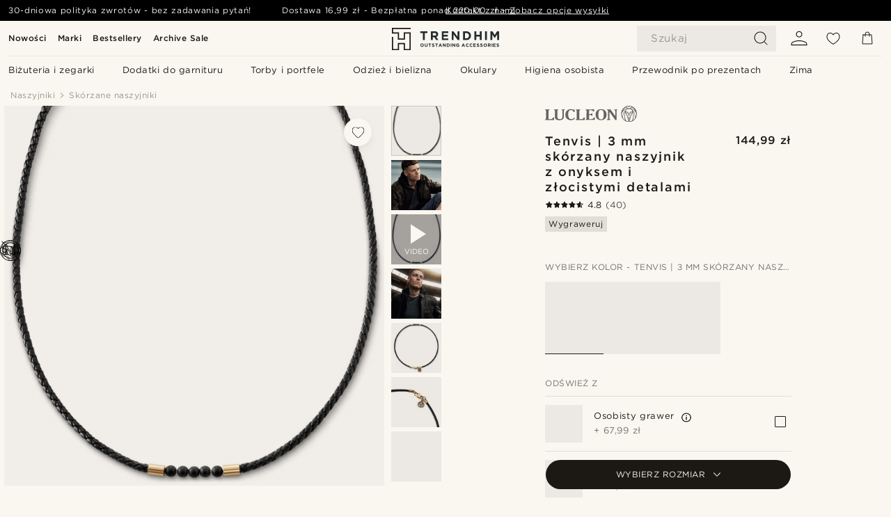

--- FILE ---
content_type: text/html; charset=utf-8
request_url: https://www.trendhim.pl/tenvis-3-mm-skorzany-naszyjnik-z-onyksem-i-zlocistymi-detalami-p.html
body_size: 93683
content:
<!DOCTYPE html><html lang="pl-PL"><head><meta charSet="utf-8" data-next-head=""/><meta content="width=device-width, initial-scale=1" name="viewport" data-next-head=""/><link href="//app.usercentrics.eu" rel="preconnect" data-next-head=""/><title data-next-head="">Tenvis | 3 mm skórzany naszyjnik z onyksem i złocistymi detalami | W sprzedaży! | Lucleon</title><meta content="Kup: Lucleon - Tenvis | 3 mm skórzany naszyjnik z onyksem i złocistymi detalami za jedyne 144,99 zł. Kupuj w Trendhim i korzystaj z 30-dniowego prawa zwrotu. Dbamy o to, by Twoje doświadczenie z nami było jak najlepsze." name="description" data-next-head=""/><meta content="index, follow" name="robots" data-next-head=""/><link href="https://www.trendhim.pl/tenvis-3-mm-skorzany-naszyjnik-z-onyksem-i-zlocistymi-detalami-p.html" rel="canonical" data-next-head=""/><meta content="Kup: Lucleon - Tenvis | 3 mm skórzany naszyjnik z onyksem i złocistymi detalami za jedyne 144,99 zł. Kupuj w Trendhim i korzystaj z 30-dniowego prawa zwrotu. Dbamy o to, by Twoje doświadczenie z nami było jak najlepsze." property="og:description" data-next-head=""/><meta content="https://eu-images.contentstack.com/v3/assets/blt7dcd2cfbc90d45de/blta0704b8987dea949/63a963e8a970d7243c6ae907/7-2_1novvv_3.jpg?format=pjpg&amp;auto=webp&amp;quality=75%2C90&amp;width=1200" property="og:image" data-next-head=""/><meta content="Trendhim" property="og:site_name" data-next-head=""/><meta content="Tenvis | 3 mm skórzany naszyjnik z onyksem i złocistymi detalami | W sprzedaży! | Lucleon" property="og:title" data-next-head=""/><meta content="products" property="og:type" data-next-head=""/><meta content="https://www.trendhim.pl/tenvis-3-mm-skorzany-naszyjnik-z-onyksem-i-zlocistymi-detalami-p.html" property="og:url" data-next-head=""/><link href="https://www.trendhim.com.tr/tenvis-3-mm-altin-renk-oniks-deri-kolye-p.html" hrefLang="tr-TR" rel="alternate" data-next-head=""/><link href="https://www.trendhim.cz/tenvis-3mm-onyxovy-kozeny-nahrdelnik-zlate-barvy-p.html" hrefLang="cs-CZ" rel="alternate" data-next-head=""/><link href="https://www.trendhim.it/tenvis-collana-in-pelle-e-onice-color-oro-da-3-mm-p.html" hrefLang="it-IT" rel="alternate" data-next-head=""/><link href="https://www.trendhim.se/tenvis-3-mm-guldfargad-onyx-laderhalsband-p.html" hrefLang="sv-SE" rel="alternate" data-next-head=""/><link href="https://www.trendhim.hu/tenvis-arany-tonusu-onixkoves-bor-nyaklanc-3-mm-p.html" hrefLang="hu-HU" rel="alternate" data-next-head=""/><link href="https://www.trendhim.gr/tenvis-3-mm-27742-p.html" hrefLang="el-GR" rel="alternate" data-next-head=""/><link href="https://www.trendhim.hr/tenvis-ogrlica-od-koze-sa-zlatnim-oniksom-3-mm-p.html" hrefLang="hr-HR" rel="alternate" data-next-head=""/><link href="https://www.trendhim.jp/tenvis-3-mm-gorudoton-onikisu-reza-netsukuresu-p.html" hrefLang="ja-JP" rel="alternate" data-next-head=""/><link href="https://www.trendhim.ca/fr/tenvis-collier-en-cuir-avec-onyx-et-pendentifs-dores-3-mm-p.html" hrefLang="fr-CA" rel="alternate" data-next-head=""/><link href="https://www.trendhim.nl/tenvis-3-mm-goudkleurige-onyx-leren-ketting-p.html" hrefLang="nl-NL" rel="alternate" data-next-head=""/><link href="https://www.trendhim.ee/tenvis-3-mm-kullatooni-oonuksiga-nahk-kaelakee-p.html" hrefLang="et-EE" rel="alternate" data-next-head=""/><link href="https://www.trendhim.at/tenvis-3-mm-goldfarbene-onyx-lederhalskette-p.html" hrefLang="de-AT" rel="alternate" data-next-head=""/><link href="https://www.trendhim.no/tenvis-3-mm-gulltonet-onyks-laerhalskjede-p.html" hrefLang="nb-NO" rel="alternate" data-next-head=""/><link href="https://www.trendhim.co.uk/tenvis-3-mm-gold-tone-onyx-leather-necklace-p.html" hrefLang="en-GB" rel="alternate" data-next-head=""/><link href="https://www.trendhim.ch/tenvis-3-mm-goldfarbene-onyx-lederhalskette-p.html" hrefLang="de-CH" rel="alternate" data-next-head=""/><link href="https://www.trendhim.pl/tenvis-3-mm-skorzany-naszyjnik-z-onyksem-i-zlocistymi-detalami-p.html" hrefLang="pl-PL" rel="alternate" data-next-head=""/><link href="https://www.trendhim.fr/tenvis-collier-en-cuir-avec-onyx-et-pendentifs-dores-3-mm-p.html" hrefLang="fr-FR" rel="alternate" data-next-head=""/><link href="https://www.trendhim.si/tenvis-3-mm-zlato-tonirana-usnjena-verizica-z-oniksom-p.html" hrefLang="sl-SI" rel="alternate" data-next-head=""/><link href="https://www.trendhim.de/tenvis-3-mm-goldfarbene-onyx-lederhalskette-p.html" hrefLang="de-DE" rel="alternate" data-next-head=""/><link href="https://www.trendhim.dk/tenvis-3-mm-guldfarvet-onyx-laeder-halskaede-p.html" hrefLang="da-DK" rel="alternate" data-next-head=""/><link href="https://www.trendhim.be/fr/tenvis-collier-en-cuir-avec-onyx-et-pendentifs-dores-3-mm-p.html" hrefLang="fr-BE" rel="alternate" data-next-head=""/><link href="https://www.trendhim.com.au/tenvis-3-mm-gold-tone-onyx-leather-necklace-p.html" hrefLang="en-AU" rel="alternate" data-next-head=""/><link href="https://www.trendhim.lv/tenvis-3-mm-zelta-krasas-oniksa-akmens-adas-kaklarota-p.html" hrefLang="lv-LV" rel="alternate" data-next-head=""/><link href="https://www.trendhim.bg/tenvis-kozheno-kolie-s-s-zlatista-stomana-i-oniks-3-mm-p.html" hrefLang="bg-BG" rel="alternate" data-next-head=""/><link href="https://www.trendhim.ch/fr/tenvis-collier-en-cuir-avec-onyx-et-pendentifs-dores-3-mm-p.html" hrefLang="fr-CH" rel="alternate" data-next-head=""/><link href="https://www.trendhim.sk/tenvis-3-mm-nahrdelnik-v-zlatej-farbe-z-koze-a-onyxu-p.html" hrefLang="sk-SK" rel="alternate" data-next-head=""/><link href="https://www.trendhim.fi/tenvis-3-mm-kullanvarinen-nahkakaulakoru-onyksikivilla-p.html" hrefLang="fi-FI" rel="alternate" data-next-head=""/><link href="https://www.trendhim.com/tenvis-1-8-3-mm-gold-tone-onyx-leather-necklace-p.html" hrefLang="en-US" rel="alternate" data-next-head=""/><link href="https://www.trendhim.co.nz/tenvis-3-mm-gold-tone-onyx-leather-necklace-p.html" hrefLang="en-NZ" rel="alternate" data-next-head=""/><link href="https://www.trendhim.ro/tenvis-colier-din-piele-de-3-mm-cu-onix-i-detalii-aurii-p.html" hrefLang="ro-RO" rel="alternate" data-next-head=""/><link href="https://www.trendhim.pt/tenvis-colar-em-pele-com-onix-e-dourado-de-3-mm-p.html" hrefLang="pt-PT" rel="alternate" data-next-head=""/><link href="https://www.trendhim.lt/tenvis-3-mm-auksines-spalvos-onikso-odos-verinys-p.html" hrefLang="lt-LT" rel="alternate" data-next-head=""/><link href="https://www.trendhim.be/tenvis-3-mm-goudkleurige-onyx-leren-ketting-p.html" hrefLang="nl-BE" rel="alternate" data-next-head=""/><link href="https://www.trendhim.ca/tenvis-1-8-3-mm-gold-tone-onyx-leather-necklace-p.html" hrefLang="en-CA" rel="alternate" data-next-head=""/><link href="https://www.trendhim.kr/tenvis-3mm-geumjang-onigseu-gajug-moggeoli-p.html" hrefLang="ko-KR" rel="alternate" data-next-head=""/><link href="https://www.trendhim.ie/tenvis-3-mm-gold-tone-onyx-leather-necklace-p.html" hrefLang="en-IE" rel="alternate" data-next-head=""/><link href="https://www.trendhim.es/tenvis-collar-de-cuero-con-cuentas-de-onix-y-doradas-3-mm-p.html" hrefLang="es-ES" rel="alternate" data-next-head=""/><link href="https://www.trendhim.com.cy/tenvis-3-mm-27742-p.html" hrefLang="el-CY" rel="alternate" data-next-head=""/><link href="https://www.trendhim.sg/tenvis-3-mm-gold-tone-onyx-leather-necklace-p.html" hrefLang="en-SG" rel="alternate" data-next-head=""/><link href="https://www.trendhim.com/es/tenvis-collar-de-cuero-con-cuentas-de-onix-y-doradas-3-mm-p.html" hrefLang="es-US" rel="alternate" data-next-head=""/><link href="https://connect.facebook.net" rel="preconnect"/><link href="https://eu-images.contentstack.com" rel="preconnect"/><link href="https://googleads.g.doubleclick.net" rel="preconnect"/><link href="https://www.google.com" rel="preconnect"/><link href="https://www.google.dk" rel="preconnect"/><link href="https://www.googleadservices.com" rel="preconnect"/><link href="https://player.vimeo.com" rel="preconnect"/><link href="https://api2.amplitude.com" rel="preconnect"/><link href="https://eu-images.contentstack.com/v3/assets/blt7dcd2cfbc90d45de/bltebd2e677db91977b/68cbaa3ba06b0d01e5345b8a/favicon-16x16.png" rel="icon" sizes="16x16" type="image/png"/><link href="https://eu-images.contentstack.com/v3/assets/blt7dcd2cfbc90d45de/blt2b20f0d31bd75b2d/68cbaa3ba500fb23df8a0b0f/favicon-32x32.png" rel="icon" sizes="32x32" type="image/png"/><link href="https://eu-images.contentstack.com/v3/assets/blt7dcd2cfbc90d45de/blt5bab4510fa326b7c/68cbaa3b8424f7664270b1cf/favicon-96x96.png" rel="icon" sizes="96x96" type="image/png"/><link href="https://eu-images.contentstack.com/v3/assets/blt7dcd2cfbc90d45de/blt1ea1cfa791ffca2f/68cbaa3b4b81d3fed43426d9/apple-touch-icon.png" rel="apple-touch-icon" sizes="180x180"/><link href="https://eu-images.contentstack.com/v3/assets/blt7dcd2cfbc90d45de/blt886161eca2c1dcfb/68cbaa3bb798f803c7af4ff0/web-app-manifest-192x192.png" rel="icon" sizes="192x192"/><link data-next-font="size-adjust" rel="preconnect" href="/" crossorigin="anonymous"/><link rel="preload" href="/_next/static/css/1515580fc5a5f729.css" as="style"/><link rel="preload" href="/_next/static/css/952b2eef0f2bc3c1.css" as="style"/><link rel="preload" href="/_next/static/css/6c77d029a49e6b67.css" as="style"/><link rel="preload" href="/_next/static/css/dcf6d3f9c75470f5.css" as="style"/><link rel="preload" href="/_next/static/css/a321c0c5eba1f3b8.css" as="style"/><link rel="preload" href="/_next/static/css/b6435a8bd85ad7c5.css" as="style"/><link rel="preload" href="/_next/static/css/8ec4dfbdb8a24dfc.css" as="style"/><link rel="preload" href="/_next/static/css/f614605a4ff1dfa7.css" as="style"/><link rel="preload" href="/_next/static/css/f7cf8e6d2c1c414e.css" as="style"/><link rel="preload" href="/_next/static/css/70770c1009bd493d.css" as="style"/><link rel="preload" href="/_next/static/css/2ee0ec6b86fd15c9.css" as="style"/><link rel="preload" href="/_next/static/css/0a346e02442272fa.css" as="style"/><link as="font" crossorigin="anonymous" href="/static/fonts/gotham-latin-extended/normal.woff" type="font/woff" data-next-head=""/><link as="font" crossorigin="anonymous" href="/static/fonts/gotham-latin-extended/bold.woff" type="font/woff" data-next-head=""/><script type="text/javascript">dataLayer = [];</script><script type="text/javascript" data-next-head="">dataLayer.push({"HotjarSiteID":70023,"country":"PL","currencyRates":{"DKK":1.742316,"EUR":0.233529,"USD":0.260721},"localCurrencyKey":"PLN","storeId":"16"});</script><script type="text/javascript" data-next-head="">dataLayer.push({"contentIds":"27742","pageType":"product","type":"product"});</script><script type="text/javascript" data-next-head="">
(function(w,d,s,l,i){w[l]=w[l]||[];w[l].push({'gtm.start':
new Date().getTime(),event:'gtm.js'});var f=d.getElementsByTagName(s)[0],
j=d.createElement(s),dl=l!='dataLayer'?'&l='+l:'';j.async=true;j.src=
'https://www.googletagmanager.com/gtm.js?id='+i+dl;f.parentNode.insertBefore(j,f);
})(window,document,'script','dataLayer','GTM-T9DSHJZ');
</script><script type="text/javascript" data-next-head="">
  (function() {
    function getCookie(c_name) {
      if (document.cookie.length > 0) {
        c_start = document.cookie.indexOf(c_name + "=");
        if (c_start != -1) {
          c_start = c_start + c_name.length + 1;
          c_end = document.cookie.indexOf(";", c_start);
          if (c_end == -1) c_end = document.cookie.length;
          return unescape(document.cookie.substring(c_start, c_end));
        }
      }
      return "";
    }
  
    var _user_id = '';
    var _session_id = getCookie('th_uid');
  
    var _sift = window._sift = window._sift || [];
    _sift.push(['_setAccount', '6d960fa9ea']);
    _sift.push(['_setUserId', _user_id]);
    _sift.push(['_setSessionId', _session_id]);
    _sift.push(['_trackPageview']);

    function ls() {
      var e = document.createElement('script');
      e.src = 'https://cdn.sift.com/s.js';
      document.body.appendChild(e);
    }
    if (window.attachEvent) {
      window.attachEvent('onload', ls);
    } else {
      window.addEventListener('load', ls, false);
    }
  })();
</script><svg aria-hidden="true" style="display:none" xmlns="http://www.w3.org/2000/svg"><symbol id="heart-filled" viewBox="0 0 512 473.13"><path d="M471.9 39c-24.5-25.14-59.3-39-98.1-39C321 0 280.3 23 256 66.53 231.7 23 191 0 138.2 0 99.4 0 64.6 13.86 40.1 39 14.2 65.61.5 104 .5 149.89c0 54 41.4 123.55 123 206.62a1296.29 1296.29 0 0 0 119.8 106.92l12.7 9.7 12.7-9.8a1264 1264 0 0 0 119.8-106.91c81.6-83.08 123-152.57 123-206.63 0-45.79-13.7-84.18-39.6-110.79z"></path></symbol><symbol id="heart" viewBox="0 0 512 473.13"><path d="M471.89 39c-24.45-25.14-59.3-39-98.12-39C321 0 280.26 23 256 66.49 231.74 23 191 0 138.23 0 99.41 0 64.56 13.84 40.11 39 14.2 65.62.5 104 .5 149.88c0 54 41.37 123.5 123 206.59a1269.13 1269.13 0 0 0 119.81 106.9l12.69 9.76 12.74-9.76a1269.13 1269.13 0 0 0 119.81-106.9c81.58-83.09 123-152.6 123-206.59 0-45.91-13.7-84.26-39.61-110.9zm-112.6 292.37c-41.24 42-83 77-103.29 93.48-20.34-16.46-62.05-51.44-103.29-93.48C79.25 256.49 40.42 193.73 40.42 149.88c0-69.7 37.48-113 97.81-113 37 0 64.52 15.33 81.74 45.57 12.88 22.62 15.69 46 16.07 49.74v2.46H276v-2.45c.38-3.71 3.19-27.12 16.07-49.74 17.22-30.23 44.72-45.57 81.74-45.57 60.33 0 97.81 43.29 97.81 113 0 43.85-38.83 106.61-112.29 181.49z"></path></symbol></svg><script type="text/javascript">
  if(!window.HTMLPictureElement || !('sizes' in document.createElement('img'))){
    document.createElement('picture');
    //generating the config array
    window.picturefillCFG = window.picturefillCFG || [];
    picturefillCFG.push([ "algorithm", "saveData" ]);

    var head = document.getElementsByTagName('head')[0];
    var js = document.createElement('script');
    js.src = '/static/js/picturefill.min.js';
    head.appendChild(js);
  }
</script><script type="text/javascript">
    var userAgent = window.navigator.userAgent
    var isSafari = userAgent.includes('Safari/')
    var requirePoly = userAgent.includes('Version/12') || userAgent.includes('Version/13') || userAgent.includes('Version/14')
    if(isSafari && requirePoly){
      var head = document.getElementsByTagName('head')[0];
      var js = document.createElement('script');
      js.src = '/static/js/smoothScrollFill.min.js';
      head.appendChild(js);
    }
</script><script type="text/javascript">
    var userAgent = window.navigator.userAgent
    var isSafari = userAgent.includes('Safari/')
    var requirePoly = userAgent.includes('Version/12') || userAgent.includes('Version/13') || userAgent.includes('Version/14')
    if(isSafari && requirePoly && typeof window !== 'undefined'){
      var head = document.getElementsByTagName('head')[0];
      var js = document.createElement('script');
      js.src = '/static/js/dialog-polyfill.min.js';
      head.appendChild(js);
      var css = document.createElement('link');
      css.src = '/static/styles/dialog-polyfill.css';
      css.type = 'text/css';
      css.rel = 'stylesheet';
      head.appendChild(css);
    }
</script><link rel="stylesheet" href="/_next/static/css/1515580fc5a5f729.css" data-n-g=""/><link rel="stylesheet" href="/_next/static/css/952b2eef0f2bc3c1.css" data-n-p=""/><link rel="stylesheet" href="/_next/static/css/6c77d029a49e6b67.css" data-n-p=""/><link rel="stylesheet" href="/_next/static/css/dcf6d3f9c75470f5.css" data-n-p=""/><link rel="stylesheet" href="/_next/static/css/a321c0c5eba1f3b8.css" data-n-p=""/><link rel="stylesheet" href="/_next/static/css/b6435a8bd85ad7c5.css"/><link rel="stylesheet" href="/_next/static/css/8ec4dfbdb8a24dfc.css"/><link rel="stylesheet" href="/_next/static/css/f614605a4ff1dfa7.css"/><link rel="stylesheet" href="/_next/static/css/f7cf8e6d2c1c414e.css"/><link rel="stylesheet" href="/_next/static/css/70770c1009bd493d.css"/><link rel="stylesheet" href="/_next/static/css/2ee0ec6b86fd15c9.css"/><link rel="stylesheet" href="/_next/static/css/0a346e02442272fa.css"/><noscript data-n-css=""></noscript><script defer="" noModule="" src="/_next/static/chunks/polyfills-42372ed130431b0a.js"></script><script defer="" src="/_next/static/chunks/1956.c6eb69de45d07904.js"></script><script defer="" src="/_next/static/chunks/8959.10a4f7c625038729.js"></script><script defer="" src="/_next/static/chunks/3898.4012b546993b07c7.js"></script><script defer="" src="/_next/static/chunks/7700.db89118298deee8d.js"></script><script defer="" src="/_next/static/chunks/7685.ea36fcd1a6a377f8.js"></script><script defer="" src="/_next/static/chunks/819.edd08ae4daf221a0.js"></script><script src="/_next/static/chunks/webpack-bb8aa6e6d3b7e68a.js" defer=""></script><script src="/_next/static/chunks/framework-7c1e01c5ddfc578c.js" defer=""></script><script src="/_next/static/chunks/main-78e15da3bc713aee.js" defer=""></script><script src="/_next/static/chunks/pages/_app-e160465782620130.js" defer=""></script><script src="/_next/static/chunks/6922-2a09d48a1a84f2fb.js" defer=""></script><script src="/_next/static/chunks/4698-cfb11e7f64992645.js" defer=""></script><script src="/_next/static/chunks/6563-1c0adda892e6be0a.js" defer=""></script><script src="/_next/static/chunks/5842-00f6fc0b90f3a1a6.js" defer=""></script><script src="/_next/static/chunks/9546-c9b8de60418b53fb.js" defer=""></script><script src="/_next/static/chunks/2943-46acd43192704b11.js" defer=""></script><script src="/_next/static/chunks/5017-7ccfe8b1f6721213.js" defer=""></script><script src="/_next/static/chunks/6065-0b1fbb9d40dda7cb.js" defer=""></script><script src="/_next/static/chunks/1065-a6866845642a0c89.js" defer=""></script><script src="/_next/static/chunks/pages/products/%5B...slug%5D-ca1c775360095676.js" defer=""></script><script src="/_next/static/2I9Ri6cXSDghyJFZQUhzp/_buildManifest.js" defer=""></script><script src="/_next/static/2I9Ri6cXSDghyJFZQUhzp/_ssgManifest.js" defer=""></script></head><body class="preload"><noscript>
<iframe src="https://www.googletagmanager.com/ns.html?id=GTM-T9DSHJZ"
height="0" width="0" style="display:none;visibility:hidden"></iframe>
</noscript><link rel="preload" as="image" imageSrcSet="https://eu-images.contentstack.com/v3/assets/blt7dcd2cfbc90d45de/blt59296545a01439bf/trendhim-logo-with-text-v2.svg?format=pjpg&amp;auto=webp&amp;quality=75%2C90&amp;width=140, https://eu-images.contentstack.com/v3/assets/blt7dcd2cfbc90d45de/blt59296545a01439bf/trendhim-logo-with-text-v2.svg?format=pjpg&amp;auto=webp&amp;quality=75%2C90&amp;width=280 2x"/><link rel="preload" as="image" imageSrcSet="https://eu-images.contentstack.com/v3/assets/blt7dcd2cfbc90d45de/blta0704b8987dea949/63a963e8a970d7243c6ae907/7-2_1novvv_3.jpg?format=pjpg&amp;auto=webp&amp;quality=75%2C90&amp;width=16 16w, https://eu-images.contentstack.com/v3/assets/blt7dcd2cfbc90d45de/blta0704b8987dea949/63a963e8a970d7243c6ae907/7-2_1novvv_3.jpg?format=pjpg&amp;auto=webp&amp;quality=75%2C90&amp;width=32 32w, https://eu-images.contentstack.com/v3/assets/blt7dcd2cfbc90d45de/blta0704b8987dea949/63a963e8a970d7243c6ae907/7-2_1novvv_3.jpg?format=pjpg&amp;auto=webp&amp;quality=75%2C90&amp;width=48 48w, https://eu-images.contentstack.com/v3/assets/blt7dcd2cfbc90d45de/blta0704b8987dea949/63a963e8a970d7243c6ae907/7-2_1novvv_3.jpg?format=pjpg&amp;auto=webp&amp;quality=75%2C90&amp;width=64 64w, https://eu-images.contentstack.com/v3/assets/blt7dcd2cfbc90d45de/blta0704b8987dea949/63a963e8a970d7243c6ae907/7-2_1novvv_3.jpg?format=pjpg&amp;auto=webp&amp;quality=75%2C90&amp;width=96 96w, https://eu-images.contentstack.com/v3/assets/blt7dcd2cfbc90d45de/blta0704b8987dea949/63a963e8a970d7243c6ae907/7-2_1novvv_3.jpg?format=pjpg&amp;auto=webp&amp;quality=75%2C90&amp;width=128 128w, https://eu-images.contentstack.com/v3/assets/blt7dcd2cfbc90d45de/blta0704b8987dea949/63a963e8a970d7243c6ae907/7-2_1novvv_3.jpg?format=pjpg&amp;auto=webp&amp;quality=75%2C90&amp;width=256 256w, https://eu-images.contentstack.com/v3/assets/blt7dcd2cfbc90d45de/blta0704b8987dea949/63a963e8a970d7243c6ae907/7-2_1novvv_3.jpg?format=pjpg&amp;auto=webp&amp;quality=75%2C90&amp;width=384 384w, https://eu-images.contentstack.com/v3/assets/blt7dcd2cfbc90d45de/blta0704b8987dea949/63a963e8a970d7243c6ae907/7-2_1novvv_3.jpg?format=pjpg&amp;auto=webp&amp;quality=75%2C90&amp;width=640 640w, https://eu-images.contentstack.com/v3/assets/blt7dcd2cfbc90d45de/blta0704b8987dea949/63a963e8a970d7243c6ae907/7-2_1novvv_3.jpg?format=pjpg&amp;auto=webp&amp;quality=75%2C90&amp;width=750 750w, https://eu-images.contentstack.com/v3/assets/blt7dcd2cfbc90d45de/blta0704b8987dea949/63a963e8a970d7243c6ae907/7-2_1novvv_3.jpg?format=pjpg&amp;auto=webp&amp;quality=75%2C90&amp;width=828 828w, https://eu-images.contentstack.com/v3/assets/blt7dcd2cfbc90d45de/blta0704b8987dea949/63a963e8a970d7243c6ae907/7-2_1novvv_3.jpg?format=pjpg&amp;auto=webp&amp;quality=75%2C90&amp;width=1080 1080w, https://eu-images.contentstack.com/v3/assets/blt7dcd2cfbc90d45de/blta0704b8987dea949/63a963e8a970d7243c6ae907/7-2_1novvv_3.jpg?format=pjpg&amp;auto=webp&amp;quality=75%2C90&amp;width=1200 1200w, https://eu-images.contentstack.com/v3/assets/blt7dcd2cfbc90d45de/blta0704b8987dea949/63a963e8a970d7243c6ae907/7-2_1novvv_3.jpg?format=pjpg&amp;auto=webp&amp;quality=75%2C90&amp;width=1920 1920w, https://eu-images.contentstack.com/v3/assets/blt7dcd2cfbc90d45de/blta0704b8987dea949/63a963e8a970d7243c6ae907/7-2_1novvv_3.jpg?format=pjpg&amp;auto=webp&amp;quality=75%2C90&amp;width=2048 2048w, https://eu-images.contentstack.com/v3/assets/blt7dcd2cfbc90d45de/blta0704b8987dea949/63a963e8a970d7243c6ae907/7-2_1novvv_3.jpg?format=pjpg&amp;auto=webp&amp;quality=75%2C90&amp;width=3840 3840w" imageSizes="(min-width: 0px) 535px, (min-width: 900px) 445px, (min-width: 1024px) 590px, 590px"/><link rel="preload" as="image" href="https://eu-images.contentstack.com/v3/assets/blt7dcd2cfbc90d45de/blt05a56f921a8ce54b/62155972c27bcd6ae2b6b975/brand-logo-286.svg"/><link rel="preload" as="image" imageSrcSet="https://eu-images.contentstack.com/v3/assets/blt7dcd2cfbc90d45de/blta0704b8987dea949/63a963e8a970d7243c6ae907/7-2_1novvv_3.jpg?format=pjpg&amp;auto=webp&amp;quality=75%2C90&amp;width=16 16w, https://eu-images.contentstack.com/v3/assets/blt7dcd2cfbc90d45de/blta0704b8987dea949/63a963e8a970d7243c6ae907/7-2_1novvv_3.jpg?format=pjpg&amp;auto=webp&amp;quality=75%2C90&amp;width=32 32w, https://eu-images.contentstack.com/v3/assets/blt7dcd2cfbc90d45de/blta0704b8987dea949/63a963e8a970d7243c6ae907/7-2_1novvv_3.jpg?format=pjpg&amp;auto=webp&amp;quality=75%2C90&amp;width=48 48w, https://eu-images.contentstack.com/v3/assets/blt7dcd2cfbc90d45de/blta0704b8987dea949/63a963e8a970d7243c6ae907/7-2_1novvv_3.jpg?format=pjpg&amp;auto=webp&amp;quality=75%2C90&amp;width=64 64w, https://eu-images.contentstack.com/v3/assets/blt7dcd2cfbc90d45de/blta0704b8987dea949/63a963e8a970d7243c6ae907/7-2_1novvv_3.jpg?format=pjpg&amp;auto=webp&amp;quality=75%2C90&amp;width=96 96w, https://eu-images.contentstack.com/v3/assets/blt7dcd2cfbc90d45de/blta0704b8987dea949/63a963e8a970d7243c6ae907/7-2_1novvv_3.jpg?format=pjpg&amp;auto=webp&amp;quality=75%2C90&amp;width=128 128w, https://eu-images.contentstack.com/v3/assets/blt7dcd2cfbc90d45de/blta0704b8987dea949/63a963e8a970d7243c6ae907/7-2_1novvv_3.jpg?format=pjpg&amp;auto=webp&amp;quality=75%2C90&amp;width=256 256w, https://eu-images.contentstack.com/v3/assets/blt7dcd2cfbc90d45de/blta0704b8987dea949/63a963e8a970d7243c6ae907/7-2_1novvv_3.jpg?format=pjpg&amp;auto=webp&amp;quality=75%2C90&amp;width=384 384w, https://eu-images.contentstack.com/v3/assets/blt7dcd2cfbc90d45de/blta0704b8987dea949/63a963e8a970d7243c6ae907/7-2_1novvv_3.jpg?format=pjpg&amp;auto=webp&amp;quality=75%2C90&amp;width=640 640w, https://eu-images.contentstack.com/v3/assets/blt7dcd2cfbc90d45de/blta0704b8987dea949/63a963e8a970d7243c6ae907/7-2_1novvv_3.jpg?format=pjpg&amp;auto=webp&amp;quality=75%2C90&amp;width=750 750w, https://eu-images.contentstack.com/v3/assets/blt7dcd2cfbc90d45de/blta0704b8987dea949/63a963e8a970d7243c6ae907/7-2_1novvv_3.jpg?format=pjpg&amp;auto=webp&amp;quality=75%2C90&amp;width=828 828w, https://eu-images.contentstack.com/v3/assets/blt7dcd2cfbc90d45de/blta0704b8987dea949/63a963e8a970d7243c6ae907/7-2_1novvv_3.jpg?format=pjpg&amp;auto=webp&amp;quality=75%2C90&amp;width=1080 1080w, https://eu-images.contentstack.com/v3/assets/blt7dcd2cfbc90d45de/blta0704b8987dea949/63a963e8a970d7243c6ae907/7-2_1novvv_3.jpg?format=pjpg&amp;auto=webp&amp;quality=75%2C90&amp;width=1200 1200w, https://eu-images.contentstack.com/v3/assets/blt7dcd2cfbc90d45de/blta0704b8987dea949/63a963e8a970d7243c6ae907/7-2_1novvv_3.jpg?format=pjpg&amp;auto=webp&amp;quality=75%2C90&amp;width=1920 1920w, https://eu-images.contentstack.com/v3/assets/blt7dcd2cfbc90d45de/blta0704b8987dea949/63a963e8a970d7243c6ae907/7-2_1novvv_3.jpg?format=pjpg&amp;auto=webp&amp;quality=75%2C90&amp;width=2048 2048w, https://eu-images.contentstack.com/v3/assets/blt7dcd2cfbc90d45de/blta0704b8987dea949/63a963e8a970d7243c6ae907/7-2_1novvv_3.jpg?format=pjpg&amp;auto=webp&amp;quality=75%2C90&amp;width=3840 3840w" imageSizes="72px"/><link rel="preload" as="image" imageSrcSet="https://eu-images.contentstack.com/v3/assets/blt7dcd2cfbc90d45de/blt6d9e1983fa069464/64a2e4bf9f6913c7247b083e/27742_dsc3939.jpg?format=pjpg&amp;auto=webp&amp;quality=75%2C90&amp;width=16 16w, https://eu-images.contentstack.com/v3/assets/blt7dcd2cfbc90d45de/blt6d9e1983fa069464/64a2e4bf9f6913c7247b083e/27742_dsc3939.jpg?format=pjpg&amp;auto=webp&amp;quality=75%2C90&amp;width=32 32w, https://eu-images.contentstack.com/v3/assets/blt7dcd2cfbc90d45de/blt6d9e1983fa069464/64a2e4bf9f6913c7247b083e/27742_dsc3939.jpg?format=pjpg&amp;auto=webp&amp;quality=75%2C90&amp;width=48 48w, https://eu-images.contentstack.com/v3/assets/blt7dcd2cfbc90d45de/blt6d9e1983fa069464/64a2e4bf9f6913c7247b083e/27742_dsc3939.jpg?format=pjpg&amp;auto=webp&amp;quality=75%2C90&amp;width=64 64w, https://eu-images.contentstack.com/v3/assets/blt7dcd2cfbc90d45de/blt6d9e1983fa069464/64a2e4bf9f6913c7247b083e/27742_dsc3939.jpg?format=pjpg&amp;auto=webp&amp;quality=75%2C90&amp;width=96 96w, https://eu-images.contentstack.com/v3/assets/blt7dcd2cfbc90d45de/blt6d9e1983fa069464/64a2e4bf9f6913c7247b083e/27742_dsc3939.jpg?format=pjpg&amp;auto=webp&amp;quality=75%2C90&amp;width=128 128w, https://eu-images.contentstack.com/v3/assets/blt7dcd2cfbc90d45de/blt6d9e1983fa069464/64a2e4bf9f6913c7247b083e/27742_dsc3939.jpg?format=pjpg&amp;auto=webp&amp;quality=75%2C90&amp;width=256 256w, https://eu-images.contentstack.com/v3/assets/blt7dcd2cfbc90d45de/blt6d9e1983fa069464/64a2e4bf9f6913c7247b083e/27742_dsc3939.jpg?format=pjpg&amp;auto=webp&amp;quality=75%2C90&amp;width=384 384w, https://eu-images.contentstack.com/v3/assets/blt7dcd2cfbc90d45de/blt6d9e1983fa069464/64a2e4bf9f6913c7247b083e/27742_dsc3939.jpg?format=pjpg&amp;auto=webp&amp;quality=75%2C90&amp;width=640 640w, https://eu-images.contentstack.com/v3/assets/blt7dcd2cfbc90d45de/blt6d9e1983fa069464/64a2e4bf9f6913c7247b083e/27742_dsc3939.jpg?format=pjpg&amp;auto=webp&amp;quality=75%2C90&amp;width=750 750w, https://eu-images.contentstack.com/v3/assets/blt7dcd2cfbc90d45de/blt6d9e1983fa069464/64a2e4bf9f6913c7247b083e/27742_dsc3939.jpg?format=pjpg&amp;auto=webp&amp;quality=75%2C90&amp;width=828 828w, https://eu-images.contentstack.com/v3/assets/blt7dcd2cfbc90d45de/blt6d9e1983fa069464/64a2e4bf9f6913c7247b083e/27742_dsc3939.jpg?format=pjpg&amp;auto=webp&amp;quality=75%2C90&amp;width=1080 1080w, https://eu-images.contentstack.com/v3/assets/blt7dcd2cfbc90d45de/blt6d9e1983fa069464/64a2e4bf9f6913c7247b083e/27742_dsc3939.jpg?format=pjpg&amp;auto=webp&amp;quality=75%2C90&amp;width=1200 1200w, https://eu-images.contentstack.com/v3/assets/blt7dcd2cfbc90d45de/blt6d9e1983fa069464/64a2e4bf9f6913c7247b083e/27742_dsc3939.jpg?format=pjpg&amp;auto=webp&amp;quality=75%2C90&amp;width=1920 1920w, https://eu-images.contentstack.com/v3/assets/blt7dcd2cfbc90d45de/blt6d9e1983fa069464/64a2e4bf9f6913c7247b083e/27742_dsc3939.jpg?format=pjpg&amp;auto=webp&amp;quality=75%2C90&amp;width=2048 2048w, https://eu-images.contentstack.com/v3/assets/blt7dcd2cfbc90d45de/blt6d9e1983fa069464/64a2e4bf9f6913c7247b083e/27742_dsc3939.jpg?format=pjpg&amp;auto=webp&amp;quality=75%2C90&amp;width=3840 3840w" imageSizes="72px"/><link rel="preload" as="image" href="https://eu-images.contentstack.com/v3/assets/blt7dcd2cfbc90d45de/blta0704b8987dea949/63a963e8a970d7243c6ae907/7-2_1novvv_3.jpg?width=78&amp;quality=60,90"/><link rel="preload" as="image" imageSrcSet="https://eu-images.contentstack.com/v3/assets/blt7dcd2cfbc90d45de/blte301d12e7992ff46/64a2e4bcca58556dc663289a/27742_dsc3973.jpg?format=pjpg&amp;auto=webp&amp;quality=75%2C90&amp;width=16 16w, https://eu-images.contentstack.com/v3/assets/blt7dcd2cfbc90d45de/blte301d12e7992ff46/64a2e4bcca58556dc663289a/27742_dsc3973.jpg?format=pjpg&amp;auto=webp&amp;quality=75%2C90&amp;width=32 32w, https://eu-images.contentstack.com/v3/assets/blt7dcd2cfbc90d45de/blte301d12e7992ff46/64a2e4bcca58556dc663289a/27742_dsc3973.jpg?format=pjpg&amp;auto=webp&amp;quality=75%2C90&amp;width=48 48w, https://eu-images.contentstack.com/v3/assets/blt7dcd2cfbc90d45de/blte301d12e7992ff46/64a2e4bcca58556dc663289a/27742_dsc3973.jpg?format=pjpg&amp;auto=webp&amp;quality=75%2C90&amp;width=64 64w, https://eu-images.contentstack.com/v3/assets/blt7dcd2cfbc90d45de/blte301d12e7992ff46/64a2e4bcca58556dc663289a/27742_dsc3973.jpg?format=pjpg&amp;auto=webp&amp;quality=75%2C90&amp;width=96 96w, https://eu-images.contentstack.com/v3/assets/blt7dcd2cfbc90d45de/blte301d12e7992ff46/64a2e4bcca58556dc663289a/27742_dsc3973.jpg?format=pjpg&amp;auto=webp&amp;quality=75%2C90&amp;width=128 128w, https://eu-images.contentstack.com/v3/assets/blt7dcd2cfbc90d45de/blte301d12e7992ff46/64a2e4bcca58556dc663289a/27742_dsc3973.jpg?format=pjpg&amp;auto=webp&amp;quality=75%2C90&amp;width=256 256w, https://eu-images.contentstack.com/v3/assets/blt7dcd2cfbc90d45de/blte301d12e7992ff46/64a2e4bcca58556dc663289a/27742_dsc3973.jpg?format=pjpg&amp;auto=webp&amp;quality=75%2C90&amp;width=384 384w, https://eu-images.contentstack.com/v3/assets/blt7dcd2cfbc90d45de/blte301d12e7992ff46/64a2e4bcca58556dc663289a/27742_dsc3973.jpg?format=pjpg&amp;auto=webp&amp;quality=75%2C90&amp;width=640 640w, https://eu-images.contentstack.com/v3/assets/blt7dcd2cfbc90d45de/blte301d12e7992ff46/64a2e4bcca58556dc663289a/27742_dsc3973.jpg?format=pjpg&amp;auto=webp&amp;quality=75%2C90&amp;width=750 750w, https://eu-images.contentstack.com/v3/assets/blt7dcd2cfbc90d45de/blte301d12e7992ff46/64a2e4bcca58556dc663289a/27742_dsc3973.jpg?format=pjpg&amp;auto=webp&amp;quality=75%2C90&amp;width=828 828w, https://eu-images.contentstack.com/v3/assets/blt7dcd2cfbc90d45de/blte301d12e7992ff46/64a2e4bcca58556dc663289a/27742_dsc3973.jpg?format=pjpg&amp;auto=webp&amp;quality=75%2C90&amp;width=1080 1080w, https://eu-images.contentstack.com/v3/assets/blt7dcd2cfbc90d45de/blte301d12e7992ff46/64a2e4bcca58556dc663289a/27742_dsc3973.jpg?format=pjpg&amp;auto=webp&amp;quality=75%2C90&amp;width=1200 1200w, https://eu-images.contentstack.com/v3/assets/blt7dcd2cfbc90d45de/blte301d12e7992ff46/64a2e4bcca58556dc663289a/27742_dsc3973.jpg?format=pjpg&amp;auto=webp&amp;quality=75%2C90&amp;width=1920 1920w, https://eu-images.contentstack.com/v3/assets/blt7dcd2cfbc90d45de/blte301d12e7992ff46/64a2e4bcca58556dc663289a/27742_dsc3973.jpg?format=pjpg&amp;auto=webp&amp;quality=75%2C90&amp;width=2048 2048w, https://eu-images.contentstack.com/v3/assets/blt7dcd2cfbc90d45de/blte301d12e7992ff46/64a2e4bcca58556dc663289a/27742_dsc3973.jpg?format=pjpg&amp;auto=webp&amp;quality=75%2C90&amp;width=3840 3840w" imageSizes="72px"/><link rel="preload" as="image" imageSrcSet="https://eu-images.contentstack.com/v3/assets/blt7dcd2cfbc90d45de/blt75025be511286644/6390689a42134f78f0d8578e/7-1kollin.jpg?format=pjpg&amp;auto=webp&amp;quality=75%2C90&amp;width=16 16w, https://eu-images.contentstack.com/v3/assets/blt7dcd2cfbc90d45de/blt75025be511286644/6390689a42134f78f0d8578e/7-1kollin.jpg?format=pjpg&amp;auto=webp&amp;quality=75%2C90&amp;width=32 32w, https://eu-images.contentstack.com/v3/assets/blt7dcd2cfbc90d45de/blt75025be511286644/6390689a42134f78f0d8578e/7-1kollin.jpg?format=pjpg&amp;auto=webp&amp;quality=75%2C90&amp;width=48 48w, https://eu-images.contentstack.com/v3/assets/blt7dcd2cfbc90d45de/blt75025be511286644/6390689a42134f78f0d8578e/7-1kollin.jpg?format=pjpg&amp;auto=webp&amp;quality=75%2C90&amp;width=64 64w, https://eu-images.contentstack.com/v3/assets/blt7dcd2cfbc90d45de/blt75025be511286644/6390689a42134f78f0d8578e/7-1kollin.jpg?format=pjpg&amp;auto=webp&amp;quality=75%2C90&amp;width=96 96w, https://eu-images.contentstack.com/v3/assets/blt7dcd2cfbc90d45de/blt75025be511286644/6390689a42134f78f0d8578e/7-1kollin.jpg?format=pjpg&amp;auto=webp&amp;quality=75%2C90&amp;width=128 128w, https://eu-images.contentstack.com/v3/assets/blt7dcd2cfbc90d45de/blt75025be511286644/6390689a42134f78f0d8578e/7-1kollin.jpg?format=pjpg&amp;auto=webp&amp;quality=75%2C90&amp;width=256 256w, https://eu-images.contentstack.com/v3/assets/blt7dcd2cfbc90d45de/blt75025be511286644/6390689a42134f78f0d8578e/7-1kollin.jpg?format=pjpg&amp;auto=webp&amp;quality=75%2C90&amp;width=384 384w, https://eu-images.contentstack.com/v3/assets/blt7dcd2cfbc90d45de/blt75025be511286644/6390689a42134f78f0d8578e/7-1kollin.jpg?format=pjpg&amp;auto=webp&amp;quality=75%2C90&amp;width=640 640w, https://eu-images.contentstack.com/v3/assets/blt7dcd2cfbc90d45de/blt75025be511286644/6390689a42134f78f0d8578e/7-1kollin.jpg?format=pjpg&amp;auto=webp&amp;quality=75%2C90&amp;width=750 750w, https://eu-images.contentstack.com/v3/assets/blt7dcd2cfbc90d45de/blt75025be511286644/6390689a42134f78f0d8578e/7-1kollin.jpg?format=pjpg&amp;auto=webp&amp;quality=75%2C90&amp;width=828 828w, https://eu-images.contentstack.com/v3/assets/blt7dcd2cfbc90d45de/blt75025be511286644/6390689a42134f78f0d8578e/7-1kollin.jpg?format=pjpg&amp;auto=webp&amp;quality=75%2C90&amp;width=1080 1080w, https://eu-images.contentstack.com/v3/assets/blt7dcd2cfbc90d45de/blt75025be511286644/6390689a42134f78f0d8578e/7-1kollin.jpg?format=pjpg&amp;auto=webp&amp;quality=75%2C90&amp;width=1200 1200w, https://eu-images.contentstack.com/v3/assets/blt7dcd2cfbc90d45de/blt75025be511286644/6390689a42134f78f0d8578e/7-1kollin.jpg?format=pjpg&amp;auto=webp&amp;quality=75%2C90&amp;width=1920 1920w, https://eu-images.contentstack.com/v3/assets/blt7dcd2cfbc90d45de/blt75025be511286644/6390689a42134f78f0d8578e/7-1kollin.jpg?format=pjpg&amp;auto=webp&amp;quality=75%2C90&amp;width=2048 2048w, https://eu-images.contentstack.com/v3/assets/blt7dcd2cfbc90d45de/blt75025be511286644/6390689a42134f78f0d8578e/7-1kollin.jpg?format=pjpg&amp;auto=webp&amp;quality=75%2C90&amp;width=3840 3840w" imageSizes="72px"/><link rel="preload" as="image" imageSrcSet="https://eu-images.contentstack.com/v3/assets/blt7dcd2cfbc90d45de/blt4cc2f653ed2557fd/6390689ca5f64404871a7597/7-3kollin.jpg?format=pjpg&amp;auto=webp&amp;quality=75%2C90&amp;width=16 16w, https://eu-images.contentstack.com/v3/assets/blt7dcd2cfbc90d45de/blt4cc2f653ed2557fd/6390689ca5f64404871a7597/7-3kollin.jpg?format=pjpg&amp;auto=webp&amp;quality=75%2C90&amp;width=32 32w, https://eu-images.contentstack.com/v3/assets/blt7dcd2cfbc90d45de/blt4cc2f653ed2557fd/6390689ca5f64404871a7597/7-3kollin.jpg?format=pjpg&amp;auto=webp&amp;quality=75%2C90&amp;width=48 48w, https://eu-images.contentstack.com/v3/assets/blt7dcd2cfbc90d45de/blt4cc2f653ed2557fd/6390689ca5f64404871a7597/7-3kollin.jpg?format=pjpg&amp;auto=webp&amp;quality=75%2C90&amp;width=64 64w, https://eu-images.contentstack.com/v3/assets/blt7dcd2cfbc90d45de/blt4cc2f653ed2557fd/6390689ca5f64404871a7597/7-3kollin.jpg?format=pjpg&amp;auto=webp&amp;quality=75%2C90&amp;width=96 96w, https://eu-images.contentstack.com/v3/assets/blt7dcd2cfbc90d45de/blt4cc2f653ed2557fd/6390689ca5f64404871a7597/7-3kollin.jpg?format=pjpg&amp;auto=webp&amp;quality=75%2C90&amp;width=128 128w, https://eu-images.contentstack.com/v3/assets/blt7dcd2cfbc90d45de/blt4cc2f653ed2557fd/6390689ca5f64404871a7597/7-3kollin.jpg?format=pjpg&amp;auto=webp&amp;quality=75%2C90&amp;width=256 256w, https://eu-images.contentstack.com/v3/assets/blt7dcd2cfbc90d45de/blt4cc2f653ed2557fd/6390689ca5f64404871a7597/7-3kollin.jpg?format=pjpg&amp;auto=webp&amp;quality=75%2C90&amp;width=384 384w, https://eu-images.contentstack.com/v3/assets/blt7dcd2cfbc90d45de/blt4cc2f653ed2557fd/6390689ca5f64404871a7597/7-3kollin.jpg?format=pjpg&amp;auto=webp&amp;quality=75%2C90&amp;width=640 640w, https://eu-images.contentstack.com/v3/assets/blt7dcd2cfbc90d45de/blt4cc2f653ed2557fd/6390689ca5f64404871a7597/7-3kollin.jpg?format=pjpg&amp;auto=webp&amp;quality=75%2C90&amp;width=750 750w, https://eu-images.contentstack.com/v3/assets/blt7dcd2cfbc90d45de/blt4cc2f653ed2557fd/6390689ca5f64404871a7597/7-3kollin.jpg?format=pjpg&amp;auto=webp&amp;quality=75%2C90&amp;width=828 828w, https://eu-images.contentstack.com/v3/assets/blt7dcd2cfbc90d45de/blt4cc2f653ed2557fd/6390689ca5f64404871a7597/7-3kollin.jpg?format=pjpg&amp;auto=webp&amp;quality=75%2C90&amp;width=1080 1080w, https://eu-images.contentstack.com/v3/assets/blt7dcd2cfbc90d45de/blt4cc2f653ed2557fd/6390689ca5f64404871a7597/7-3kollin.jpg?format=pjpg&amp;auto=webp&amp;quality=75%2C90&amp;width=1200 1200w, https://eu-images.contentstack.com/v3/assets/blt7dcd2cfbc90d45de/blt4cc2f653ed2557fd/6390689ca5f64404871a7597/7-3kollin.jpg?format=pjpg&amp;auto=webp&amp;quality=75%2C90&amp;width=1920 1920w, https://eu-images.contentstack.com/v3/assets/blt7dcd2cfbc90d45de/blt4cc2f653ed2557fd/6390689ca5f64404871a7597/7-3kollin.jpg?format=pjpg&amp;auto=webp&amp;quality=75%2C90&amp;width=2048 2048w, https://eu-images.contentstack.com/v3/assets/blt7dcd2cfbc90d45de/blt4cc2f653ed2557fd/6390689ca5f64404871a7597/7-3kollin.jpg?format=pjpg&amp;auto=webp&amp;quality=75%2C90&amp;width=3840 3840w" imageSizes="72px"/><link rel="preload" as="image" href="https://eu-images.contentstack.com/v3/assets/blt7dcd2cfbc90d45de/blt085a9100c7d900d2/69049292a693b663e6cb6f3c/primary_materials_leather.svg"/><link rel="preload" as="image" imageSrcSet="https://eu-images.contentstack.com/v3/assets/blt7dcd2cfbc90d45de/blta0704b8987dea949/63a963e8a970d7243c6ae907/7-2_1novvv_3.jpg?format=pjpg&amp;auto=webp&amp;quality=75%2C90&amp;width=16 16w, https://eu-images.contentstack.com/v3/assets/blt7dcd2cfbc90d45de/blta0704b8987dea949/63a963e8a970d7243c6ae907/7-2_1novvv_3.jpg?format=pjpg&amp;auto=webp&amp;quality=75%2C90&amp;width=32 32w, https://eu-images.contentstack.com/v3/assets/blt7dcd2cfbc90d45de/blta0704b8987dea949/63a963e8a970d7243c6ae907/7-2_1novvv_3.jpg?format=pjpg&amp;auto=webp&amp;quality=75%2C90&amp;width=48 48w, https://eu-images.contentstack.com/v3/assets/blt7dcd2cfbc90d45de/blta0704b8987dea949/63a963e8a970d7243c6ae907/7-2_1novvv_3.jpg?format=pjpg&amp;auto=webp&amp;quality=75%2C90&amp;width=64 64w, https://eu-images.contentstack.com/v3/assets/blt7dcd2cfbc90d45de/blta0704b8987dea949/63a963e8a970d7243c6ae907/7-2_1novvv_3.jpg?format=pjpg&amp;auto=webp&amp;quality=75%2C90&amp;width=96 96w, https://eu-images.contentstack.com/v3/assets/blt7dcd2cfbc90d45de/blta0704b8987dea949/63a963e8a970d7243c6ae907/7-2_1novvv_3.jpg?format=pjpg&amp;auto=webp&amp;quality=75%2C90&amp;width=128 128w, https://eu-images.contentstack.com/v3/assets/blt7dcd2cfbc90d45de/blta0704b8987dea949/63a963e8a970d7243c6ae907/7-2_1novvv_3.jpg?format=pjpg&amp;auto=webp&amp;quality=75%2C90&amp;width=256 256w, https://eu-images.contentstack.com/v3/assets/blt7dcd2cfbc90d45de/blta0704b8987dea949/63a963e8a970d7243c6ae907/7-2_1novvv_3.jpg?format=pjpg&amp;auto=webp&amp;quality=75%2C90&amp;width=384 384w, https://eu-images.contentstack.com/v3/assets/blt7dcd2cfbc90d45de/blta0704b8987dea949/63a963e8a970d7243c6ae907/7-2_1novvv_3.jpg?format=pjpg&amp;auto=webp&amp;quality=75%2C90&amp;width=640 640w, https://eu-images.contentstack.com/v3/assets/blt7dcd2cfbc90d45de/blta0704b8987dea949/63a963e8a970d7243c6ae907/7-2_1novvv_3.jpg?format=pjpg&amp;auto=webp&amp;quality=75%2C90&amp;width=750 750w, https://eu-images.contentstack.com/v3/assets/blt7dcd2cfbc90d45de/blta0704b8987dea949/63a963e8a970d7243c6ae907/7-2_1novvv_3.jpg?format=pjpg&amp;auto=webp&amp;quality=75%2C90&amp;width=828 828w, https://eu-images.contentstack.com/v3/assets/blt7dcd2cfbc90d45de/blta0704b8987dea949/63a963e8a970d7243c6ae907/7-2_1novvv_3.jpg?format=pjpg&amp;auto=webp&amp;quality=75%2C90&amp;width=1080 1080w, https://eu-images.contentstack.com/v3/assets/blt7dcd2cfbc90d45de/blta0704b8987dea949/63a963e8a970d7243c6ae907/7-2_1novvv_3.jpg?format=pjpg&amp;auto=webp&amp;quality=75%2C90&amp;width=1200 1200w, https://eu-images.contentstack.com/v3/assets/blt7dcd2cfbc90d45de/blta0704b8987dea949/63a963e8a970d7243c6ae907/7-2_1novvv_3.jpg?format=pjpg&amp;auto=webp&amp;quality=75%2C90&amp;width=1920 1920w, https://eu-images.contentstack.com/v3/assets/blt7dcd2cfbc90d45de/blta0704b8987dea949/63a963e8a970d7243c6ae907/7-2_1novvv_3.jpg?format=pjpg&amp;auto=webp&amp;quality=75%2C90&amp;width=2048 2048w, https://eu-images.contentstack.com/v3/assets/blt7dcd2cfbc90d45de/blta0704b8987dea949/63a963e8a970d7243c6ae907/7-2_1novvv_3.jpg?format=pjpg&amp;auto=webp&amp;quality=75%2C90&amp;width=3840 3840w" imageSizes="(max-width: 1024px) 180px, 400px" fetchPriority="high"/><link rel="preload" as="image" imageSrcSet="https://eu-images.contentstack.com/v3/assets/blt7dcd2cfbc90d45de/blt2985c26e87f8e6ef/63a96498a3c2e1565eff9bb7/8-2novvd_3.jpg?format=pjpg&amp;auto=webp&amp;quality=75%2C90&amp;width=16 16w, https://eu-images.contentstack.com/v3/assets/blt7dcd2cfbc90d45de/blt2985c26e87f8e6ef/63a96498a3c2e1565eff9bb7/8-2novvd_3.jpg?format=pjpg&amp;auto=webp&amp;quality=75%2C90&amp;width=32 32w, https://eu-images.contentstack.com/v3/assets/blt7dcd2cfbc90d45de/blt2985c26e87f8e6ef/63a96498a3c2e1565eff9bb7/8-2novvd_3.jpg?format=pjpg&amp;auto=webp&amp;quality=75%2C90&amp;width=48 48w, https://eu-images.contentstack.com/v3/assets/blt7dcd2cfbc90d45de/blt2985c26e87f8e6ef/63a96498a3c2e1565eff9bb7/8-2novvd_3.jpg?format=pjpg&amp;auto=webp&amp;quality=75%2C90&amp;width=64 64w, https://eu-images.contentstack.com/v3/assets/blt7dcd2cfbc90d45de/blt2985c26e87f8e6ef/63a96498a3c2e1565eff9bb7/8-2novvd_3.jpg?format=pjpg&amp;auto=webp&amp;quality=75%2C90&amp;width=96 96w, https://eu-images.contentstack.com/v3/assets/blt7dcd2cfbc90d45de/blt2985c26e87f8e6ef/63a96498a3c2e1565eff9bb7/8-2novvd_3.jpg?format=pjpg&amp;auto=webp&amp;quality=75%2C90&amp;width=128 128w, https://eu-images.contentstack.com/v3/assets/blt7dcd2cfbc90d45de/blt2985c26e87f8e6ef/63a96498a3c2e1565eff9bb7/8-2novvd_3.jpg?format=pjpg&amp;auto=webp&amp;quality=75%2C90&amp;width=256 256w, https://eu-images.contentstack.com/v3/assets/blt7dcd2cfbc90d45de/blt2985c26e87f8e6ef/63a96498a3c2e1565eff9bb7/8-2novvd_3.jpg?format=pjpg&amp;auto=webp&amp;quality=75%2C90&amp;width=384 384w, https://eu-images.contentstack.com/v3/assets/blt7dcd2cfbc90d45de/blt2985c26e87f8e6ef/63a96498a3c2e1565eff9bb7/8-2novvd_3.jpg?format=pjpg&amp;auto=webp&amp;quality=75%2C90&amp;width=640 640w, https://eu-images.contentstack.com/v3/assets/blt7dcd2cfbc90d45de/blt2985c26e87f8e6ef/63a96498a3c2e1565eff9bb7/8-2novvd_3.jpg?format=pjpg&amp;auto=webp&amp;quality=75%2C90&amp;width=750 750w, https://eu-images.contentstack.com/v3/assets/blt7dcd2cfbc90d45de/blt2985c26e87f8e6ef/63a96498a3c2e1565eff9bb7/8-2novvd_3.jpg?format=pjpg&amp;auto=webp&amp;quality=75%2C90&amp;width=828 828w, https://eu-images.contentstack.com/v3/assets/blt7dcd2cfbc90d45de/blt2985c26e87f8e6ef/63a96498a3c2e1565eff9bb7/8-2novvd_3.jpg?format=pjpg&amp;auto=webp&amp;quality=75%2C90&amp;width=1080 1080w, https://eu-images.contentstack.com/v3/assets/blt7dcd2cfbc90d45de/blt2985c26e87f8e6ef/63a96498a3c2e1565eff9bb7/8-2novvd_3.jpg?format=pjpg&amp;auto=webp&amp;quality=75%2C90&amp;width=1200 1200w, https://eu-images.contentstack.com/v3/assets/blt7dcd2cfbc90d45de/blt2985c26e87f8e6ef/63a96498a3c2e1565eff9bb7/8-2novvd_3.jpg?format=pjpg&amp;auto=webp&amp;quality=75%2C90&amp;width=1920 1920w, https://eu-images.contentstack.com/v3/assets/blt7dcd2cfbc90d45de/blt2985c26e87f8e6ef/63a96498a3c2e1565eff9bb7/8-2novvd_3.jpg?format=pjpg&amp;auto=webp&amp;quality=75%2C90&amp;width=2048 2048w, https://eu-images.contentstack.com/v3/assets/blt7dcd2cfbc90d45de/blt2985c26e87f8e6ef/63a96498a3c2e1565eff9bb7/8-2novvd_3.jpg?format=pjpg&amp;auto=webp&amp;quality=75%2C90&amp;width=3840 3840w" imageSizes="(max-width: 1024px) 180px, 400px" fetchPriority="high"/><script async="" src="https://www.googletagmanager.com/gtag/js?id=AW-819839114" type="text/javascript"></script><link rel="preload" as="image" href="https://eu-images.contentstack.com/v3/assets/blt7dcd2cfbc90d45de/blt00c9c34dc429078c/69049224b4940c908d7ced00/clasp_type_brass_lobster_clasp.svg"/><link rel="preload" as="image" href="https://eu-images.contentstack.com/v3/assets/blt7dcd2cfbc90d45de/blt9dddc3e502a1accd/69049284c216780153407723/is_nickel_free.svg"/><link rel="preload" as="image" imageSrcSet="https://eu-images.contentstack.com/v3/assets/blt7dcd2cfbc90d45de/blt59296545a01439bf/trendhim-logo-with-text-v2.svg?format=pjpg&amp;auto=webp&amp;quality=75%2C90&amp;width=180, https://eu-images.contentstack.com/v3/assets/blt7dcd2cfbc90d45de/blt59296545a01439bf/trendhim-logo-with-text-v2.svg?format=pjpg&amp;auto=webp&amp;quality=75%2C90&amp;width=360 2x"/><link rel="preload" as="image" href="https://eu-images.contentstack.com/v3/assets/blt7dcd2cfbc90d45de/blt59296545a01439bf/trendhim-logo-with-text-v2.svg"/><link rel="preload" as="image" href="https://eu-images.contentstack.com/v3/assets/blt7dcd2cfbc90d45de/blt5ffe4cd4823cc059/668660fab54ce9f1e45f4736/icon_blik.svg"/><link rel="preload" as="image" href="https://eu-images.contentstack.com/v3/assets/blt7dcd2cfbc90d45de/bltb5c5d074a867503b/668660fab54ce94c895f473a/icon_onlinebanking_pl.svg"/><link rel="preload" as="image" href="https://eu-images.contentstack.com/v3/assets/blt7dcd2cfbc90d45de/bltbde95eed45dbd577/668660fa0e57714e440619aa/icon_applepay.svg"/><link rel="preload" as="image" href="https://eu-images.contentstack.com/v3/assets/blt7dcd2cfbc90d45de/blt9f2680e2b6d8b065/668660fa732a202ec0d7ff96/icon_paypal.svg"/><link rel="preload" as="image" href="https://eu-images.contentstack.com/v3/assets/blt7dcd2cfbc90d45de/bltda30e99946ea877c/668660fa7ce3eb295a0cf4f2/icon_visa.svg"/><link rel="preload" as="image" href="https://eu-images.contentstack.com/v3/assets/blt7dcd2cfbc90d45de/bltd5daf813e18b8a06/668660fa6b429c947c8ac929/icon_mc.svg"/><link rel="preload" as="image" href="https://eu-images.contentstack.com/v3/assets/blt7dcd2cfbc90d45de/blt2d440ad9e287d222/668660faa06ddc5a93f56ceb/icon_maestro.svg"/><div id="__next"><script type="text/javascript">
function gtag(){dataLayer.push(arguments);}
gtag('consent', 'default', {
  ad_storage: 'denied',
  ad_user_data: 'denied',
  ad_personalization: 'denied',
  analytics_storage: 'denied',
  wait_for_update: 2000
});
gtag('js', new Date());
gtag('config', 'AW-819839114');
window.thGA4ID = 'G-RLQGD6C8NZ';
if (window.thGA4ID) {
  gtag('config', 'G-RLQGD6C8NZ');
}
</script><div class="NativeModal_dialogWrapper__L7ZXQ NativeModal_withBackdrop__I_sbc"><dialog class="ClubModal_clubModal__bNPgL NativeModal_modal__MXhsA fixed modal NativeModal_right__c0vkI NativeModal_cofDesignV1__hvl9x"></dialog></div><div class="header_shadow__cjQIv"></div><div class="header_header__SG9pE"><div><header class="header" style="display:flex;flex-direction:column;z-index:2;position:relative"><div class="MainHeader_mainHeaderWrapper__UJgDJ"><div class="MainHeader_mainHeader__4tNjM MainHeader_topNavV2__1WmvJ"><nav class="Menu_topmenu__hxMqd MainHeader_topmenu__8X4_c"><ul><li><a data-mp-link="true" class="anchor" href="https://www.trendhim.pl/new-arrivals">Nowości</a></li><li><a data-mp-link="true" class="anchor" href="https://www.trendhim.pl/brands">Marki</a></li><li><a data-mp-link="true" class="anchor" href="https://www.trendhim.pl/bestsellers">Bestsellery</a></li><li><a data-mp-link="true" class="anchor" href="https://www.trendhim.pl/archive-sale/c361">Archive Sale</a></li></ul></nav><div class="MainHeader_logo__JmC0U"><a data-mp-link="true" class="logo" href="https://www.trendhim.pl/"><img alt="Trendhim" src="https://eu-images.contentstack.com/v3/assets/blt7dcd2cfbc90d45de/blt59296545a01439bf/trendhim-logo-with-text-v2.svg?format=pjpg&amp;auto=webp&amp;quality=75%2C90&amp;width=280" srcSet="https://eu-images.contentstack.com/v3/assets/blt7dcd2cfbc90d45de/blt59296545a01439bf/trendhim-logo-with-text-v2.svg?format=pjpg&amp;auto=webp&amp;quality=75%2C90&amp;width=140, https://eu-images.contentstack.com/v3/assets/blt7dcd2cfbc90d45de/blt59296545a01439bf/trendhim-logo-with-text-v2.svg?format=pjpg&amp;auto=webp&amp;quality=75%2C90&amp;width=280 2x"/></a></div><div class="MainHeader_language__h_rI3"></div><div class="MainHeader_search__K6bk7"><button aria-label="Szukaj" class="MainHeader_mobileSearch__Cb1dO" type="button"><span>Szukaj</span><svg width="24" height="24" viewBox="0 0 24 24" fill="#1C1915"><path fill-rule="evenodd" clip-rule="evenodd" d="M11 2.5a8.5 8.5 0 1 0 5.646 14.854L21 21.707l.707-.707-4.353-4.354A8.5 8.5 0 0 0 11 2.5ZM3.5 11a7.5 7.5 0 1 1 15 0 7.5 7.5 0 0 1-15 0Z"></path></svg></button><div class="NativeModal_dialogWrapper__L7ZXQ NativeModal_withBackdrop__I_sbc"><dialog class="MainHeader_searchDialog___HIeU NativeModal_modal__MXhsA fixed modal NativeModal_right__c0vkI NativeModal_cofDesignV1__hvl9x"></dialog></div></div><a data-mp-link="true" class="MainHeader_profile__LXu1b" href="https://www.trendhim.pl/account/overview"><svg width="20" height="18" viewBox="0 0 20 18" fill="none"><path d="M10 7.903c-1.053 0-1.954-.362-2.704-1.087-.75-.725-1.124-1.596-1.124-2.614 0-1.018.375-1.89 1.124-2.615C8.046.862 8.947.5 10 .5c1.053 0 1.954.362 2.704 1.087.75.725 1.124 1.597 1.124 2.615 0 1.018-.374 1.889-1.124 2.614-.75.725-1.651 1.087-2.704 1.087ZM.5 17.5v-1.782c0-.503.16-.977.479-1.423a3.21 3.21 0 0 1 1.293-1.045c1.3-.594 2.594-1.04 3.882-1.337A17.07 17.07 0 0 1 10 11.468c1.276 0 2.558.148 3.846.445 1.288.297 2.582.743 3.882 1.337.543.251.974.6 1.293 1.045.32.446.479.92.479 1.423V17.5H.5Zm.993-.96h17.015v-.822c0-.32-.113-.623-.337-.909-.225-.285-.538-.53-.94-.736a18.29 18.29 0 0 0-3.533-1.217 16.187 16.187 0 0 0-7.396 0c-1.221.286-2.399.691-3.533 1.217-.402.205-.715.45-.94.736-.224.286-.336.589-.336.909v.822ZM10 6.944c.78 0 1.447-.269 2.003-.806.555-.537.833-1.182.833-1.936s-.278-1.4-.833-1.937A2.778 2.778 0 0 0 10 1.46c-.78 0-1.447.268-2.003.805-.555.537-.833 1.183-.833 1.937s.278 1.4.833 1.936A2.778 2.778 0 0 0 10 6.944Z" fill="#1C1915"></path></svg></a><div class="MainHeader_wish__5zLJ6"><a data-mp-link="true" aria-label="Lista życzeń" class="icon" href="https://www.trendhim.pl/account/wishlist"><svg width="24" height="24" viewBox="0 0 24 24" fill="none"><path fill-rule="evenodd" clip-rule="evenodd" d="M4.527 6.431C3.855 7.308 3.5 8.511 3.5 9.767c0 1.303.512 2.596 1.323 3.822.81 1.225 1.9 2.354 3.006 3.32A29.001 29.001 0 0 0 12 19.923a24.537 24.537 0 0 0 1.13-.71c.832-.55 1.938-1.34 3.041-2.304 1.105-.966 2.195-2.095 3.006-3.32.811-1.226 1.323-2.519 1.323-3.822 0-1.256-.352-2.46-1.022-3.336C18.818 5.568 17.838 5 16.5 5c-1.352 0-2.367.561-3.055 1.134a5.549 5.549 0 0 0-.962 1.041 2.551 2.551 0 0 0-.055.083l-.426.71-.43-.708v-.002l-.01-.015a4.424 4.424 0 0 0-.235-.32 5.607 5.607 0 0 0-.776-.789C9.86 5.561 8.845 5 7.5 5c-1.331 0-2.312.568-2.973 1.431ZM12 20.5l-.243.437-.002-.001-.006-.003-.02-.012a11.262 11.262 0 0 1-.373-.218 30.013 30.013 0 0 1-4.185-3.04c-1.145-1-2.305-2.196-3.182-3.522C3.113 12.817 2.5 11.333 2.5 9.767c0-1.429.401-2.859 1.233-3.944C4.575 4.724 5.843 4 7.5 4c1.642 0 2.877.69 3.69 1.366.34.283.61.566.809.8.198-.234.466-.517.806-.8C13.617 4.689 14.852 4 16.5 4c1.662 0 2.932.724 3.772 1.823.83 1.086 1.228 2.516 1.228 3.944 0 1.566-.613 3.05-1.49 4.374-.876 1.326-2.036 2.521-3.181 3.521a30.015 30.015 0 0 1-4.557 3.259l-.016.009c-.002 0-.004.002-.005.003l-.006.003-.002.001L12 20.5Zm0 0 .243.437-.243.135-.243-.135L12 20.5Z" fill="#1C1915"></path></svg></a></div><div class="MainHeader_cart__sNQGl"><button aria-label="Koszyk" class="MainHeader_icon__26yFA" type="button"><svg width="24" height="24" viewBox="0 0 24 24" fill="none"><path d="M9 9V6a3 3 0 1 1 6 0v3M6 7h12l1 13H5L6 7Z" stroke="#1C1915" stroke-linecap="square"></path></svg></button></div><div class="MainHeader_line__hcbk_"></div><div class="MainHeader_menu__Wmha_"><nav><div class="Menu_menu__AmlLk Menu_topNavV2__NlniT"><button aria-label="Menu" class="Menu_burgerButton__7KSsf Menu_withClub___t7uz" type="button"><svg width="24" height="24" viewBox="0 0 24 24" fill="none"><path d="M2.5 5.5h19v1h-19v-1ZM21.5 17.5h-19v1h19v-1ZM21.5 11.5h-19v1h19v-1Z" fill="#1C1915"></path></svg></button><div class="Menu_mainMenu__1wNMp modal"><button class="Menu_close__M74wJ" type="button"> <svg viewBox="0 0 307.2 307.2"><path d="M307.2 24.136 283.064 0 153.6 129.469 24.136 0 0 24.136 129.464 153.6 0 283.064 24.136 307.2 153.6 177.736 283.064 307.2l24.136-24.136L177.736 153.6z"></path></svg></button><nav class="Menu_topmenu__hxMqd Menu_topmenu__hxMqd"><ul><li><a data-mp-link="true" class="anchor" href="https://www.trendhim.pl/new-arrivals">Nowości</a></li><li><a data-mp-link="true" class="anchor" href="https://www.trendhim.pl/brands">Marki</a></li><li><a data-mp-link="true" class="anchor" href="https://www.trendhim.pl/bestsellers">Bestsellery</a></li><li><a data-mp-link="true" class="anchor" href="https://www.trendhim.pl/archive-sale/c361">Archive Sale</a></li></ul></nav><a data-mp-link="true" class="Menu_menuItem__aag1D Menu_rootItem__HlRfP anchor" href="https://www.trendhim.pl/lp/2258/jewellery"><p>Biżuteria i zegarki</p><svg viewBox="0 0 478.448 478.448"><path d="m131.659 0-31.165 32.035 213.31 207.197-213.31 207.141 31.156 32.075 246.304-239.216z"></path></svg></a><a data-mp-link="true" class="Menu_menuItem__aag1D Menu_rootItem__HlRfP anchor" href="https://www.trendhim.pl/lp/2259/dodatki-do-garnituru"><p>Dodatki do garnituru</p><svg viewBox="0 0 478.448 478.448"><path d="m131.659 0-31.165 32.035 213.31 207.197-213.31 207.141 31.156 32.075 246.304-239.216z"></path></svg></a><a data-mp-link="true" class="Menu_menuItem__aag1D Menu_rootItem__HlRfP anchor" href="https://www.trendhim.pl/lp/2260/torby-i-portfele"><p>Torby i portfele</p><svg viewBox="0 0 478.448 478.448"><path d="m131.659 0-31.165 32.035 213.31 207.197-213.31 207.141 31.156 32.075 246.304-239.216z"></path></svg></a><a data-mp-link="true" class="Menu_menuItem__aag1D Menu_rootItem__HlRfP anchor" href="https://www.trendhim.pl/lp/2261/odziez-i-bielizna"><p>Odzież i bielizna</p><svg viewBox="0 0 478.448 478.448"><path d="m131.659 0-31.165 32.035 213.31 207.197-213.31 207.141 31.156 32.075 246.304-239.216z"></path></svg></a><a data-mp-link="true" class="Menu_menuItem__aag1D Menu_rootItem__HlRfP anchor" href="https://www.trendhim.pl/lp/2262/okulary"><p>Okulary</p><svg viewBox="0 0 478.448 478.448"><path d="m131.659 0-31.165 32.035 213.31 207.197-213.31 207.141 31.156 32.075 246.304-239.216z"></path></svg></a><a data-mp-link="true" class="Menu_menuItem__aag1D Menu_rootItem__HlRfP anchor" href="https://www.trendhim.pl/lp/2263/higiena-osobista"><p>Higiena osobista</p><svg viewBox="0 0 478.448 478.448"><path d="m131.659 0-31.165 32.035 213.31 207.197-213.31 207.141 31.156 32.075 246.304-239.216z"></path></svg></a><a data-mp-link="true" class="Menu_menuItem__aag1D Menu_rootItem__HlRfP anchor" href="https://www.trendhim.pl/lp/2264/gift-guide"><p>Przewodnik po prezentach</p><svg viewBox="0 0 478.448 478.448"><path d="m131.659 0-31.165 32.035 213.31 207.197-213.31 207.141 31.156 32.075 246.304-239.216z"></path></svg></a><a data-mp-link="true" class="Menu_menuItem__aag1D Menu_rootItem__HlRfP anchor" href="https://www.trendhim.pl/lp/2358/mens-winter-essentials"><p>Zima</p><svg viewBox="0 0 478.448 478.448"><path d="m131.659 0-31.165 32.035 213.31 207.197-213.31 207.141 31.156 32.075 246.304-239.216z"></path></svg></a><div class="Menu_footer__mA1Ga"><div class="ClubSignUpBanner_clubSignUpBanner__Sk4AP Menu_inMobileMenuFooter__5LTAS"><span class="ClubSignUpBanner_text__LpJJP"><svg width="122" height="15" viewBox="0 0 122 15" fill="#FAF6F0"><path d="M4.716 14V3.452H.72V1.4h10.224v2.052H6.948V14H4.716Zm7.023 0V4.496h2.178v2.142c.594-1.422 1.692-2.394 3.366-2.322V6.62h-.126c-1.908 0-3.24 1.242-3.24 3.762V14H11.74Zm11.475.216c-2.754 0-4.878-1.998-4.878-4.968 0-2.718 1.926-4.95 4.644-4.95 3.024 0 4.554 2.376 4.554 5.112 0 .144-.018.504-.036.612h-6.984c.234 1.548 1.332 2.412 2.736 2.412 1.062 0 1.818-.396 2.574-1.134l1.278 1.134c-.9 1.08-2.142 1.782-3.888 1.782Zm-2.718-5.634h4.878c-.144-1.404-.972-2.502-2.412-2.502-1.332 0-2.268 1.026-2.466 2.502ZM29.722 14V4.496h2.177v1.476c.612-.9 1.495-1.674 2.97-1.674 2.142 0 3.385 1.44 3.385 3.654V14h-2.178V8.6c0-1.476-.739-2.322-2.035-2.322-1.26 0-2.141.882-2.141 2.358V14h-2.178Zm15.086.198c-2.232 0-4.41-1.782-4.41-4.968 0-3.15 2.142-4.932 4.41-4.932 1.566 0 2.556.792 3.24 1.674V.86h2.178V14h-2.178v-1.584c-.702.99-1.692 1.782-3.24 1.782Zm.522-1.89c1.458 0 2.754-1.224 2.754-3.078 0-1.836-1.296-3.042-2.754-3.042-1.494 0-2.736 1.152-2.736 3.078 0 1.836 1.26 3.042 2.736 3.042ZM52.942 14V.86h2.178v5.112c.612-.9 1.494-1.674 2.97-1.674 2.142 0 3.384 1.44 3.384 3.654V14h-2.178V8.6c0-1.476-.738-2.322-2.034-2.322-1.26 0-2.142.882-2.142 2.358V14h-2.178ZM64.14 3.038V.968h2.34v2.07h-2.34ZM64.23 14V4.496h2.178V14H64.23Zm5.025 0V4.496h2.178v1.44c.612-.846 1.44-1.638 2.898-1.638 1.368 0 2.322.666 2.826 1.674.774-1.008 1.782-1.674 3.222-1.674 2.07 0 3.33 1.314 3.33 3.636V14H81.53V8.6c0-1.512-.702-2.322-1.926-2.322-1.188 0-2.034.828-2.034 2.358V14h-2.178V8.582c0-1.476-.72-2.304-1.926-2.304s-2.034.9-2.034 2.376V14h-2.178Zm22.251-.63c.78 0 1.536-.18 2.268-.54.732-.372 1.494-.978 2.286-1.818l.54.414c-.78.912-1.596 1.602-2.448 2.07-.84.456-1.86.684-3.06.684h-.018c-.984 0-1.848-.228-2.592-.684-.744-.468-1.326-1.116-1.746-1.944-.408-.828-.612-1.776-.612-2.844 0-1.032.186-1.974.558-2.826a6.633 6.633 0 0 1 1.53-2.196 7.012 7.012 0 0 1 2.232-1.422 7.106 7.106 0 0 1 2.664-.504c.576 0 1.092.072 1.548.216a4.87 4.87 0 0 1 1.368.684l.486-.72h.63a18 18 0 0 0-.054 1.782c.024.564.06 1.128.108 1.692l-.63.18c-.132-.66-.336-1.194-.612-1.602-.264-.408-.57-.72-.918-.936a2.841 2.841 0 0 0-1.062-.45 4.754 4.754 0 0 0-1.044-.126c-.768 0-1.464.15-2.088.45a4.67 4.67 0 0 0-1.62 1.296c-.444.552-.786 1.212-1.026 1.98s-.36 1.614-.36 2.538c0 .936.132 1.752.396 2.448.264.684.666 1.218 1.206 1.602.552.384 1.242.576 2.07.576Zm10.359-1.26.558.306c-.3.648-.624 1.104-.972 1.368a1.788 1.788 0 0 1-1.134.396c-.492 0-.87-.168-1.134-.504-.264-.348-.342-.906-.234-1.674l1.476-10.422-.09-.09h-1.332l.09-.63c.468 0 .912-.006 1.332-.018.432-.012.888-.036 1.368-.072l.09.09-1.602 11.394c-.048.372-.036.654.036.846.072.18.192.27.36.27.204 0 .402-.114.594-.342.204-.24.402-.546.594-.918Zm10.112 0 .558.306c-.3.648-.624 1.104-.972 1.368a1.788 1.788 0 0 1-1.134.396c-.408 0-.744-.12-1.008-.36-.252-.24-.384-.624-.396-1.152-.24.408-.576.762-1.008 1.062-.432.3-.966.45-1.602.45-.756 0-1.32-.234-1.692-.702-.36-.468-.486-1.086-.378-1.854l.702-5.184-.09-.09h-1.332l.09-.63c.468 0 .912-.006 1.332-.018.432-.012.888-.036 1.368-.072l.09.09-.81 5.94c-.036.276-.03.546.018.81.06.264.18.48.36.648.18.168.426.252.738.252.624 0 1.164-.312 1.62-.936.468-.636.78-1.488.936-2.556l.504-3.438-.09-.09h-1.332l.09-.63c.468 0 .912-.006 1.332-.018.432-.012.888-.036 1.368-.072l.09.09-.936 6.534c-.048.372-.036.654.036.846.072.18.192.27.36.27.204 0 .402-.114.594-.342.204-.24.402-.546.594-.918Zm1.81 1.89 1.746-12.42-.09-.09h-1.332l.09-.63c.468 0 .912-.006 1.332-.018.432-.012.888-.036 1.368-.072l.09.09-.846 6.048a3.126 3.126 0 0 1 1.098-.99c.456-.252.96-.378 1.512-.378.588 0 1.098.144 1.53.432.432.276.768.684 1.008 1.224.252.528.378 1.176.378 1.944 0 .732-.108 1.41-.324 2.034a5.09 5.09 0 0 1-.9 1.602 4.222 4.222 0 0 1-1.278 1.044c-.468.24-.966.36-1.494.36-.324 0-.648-.06-.972-.18a2.213 2.213 0 0 1-.846-.54c-.252-.264-.45-.618-.594-1.062L114.417 14h-.63Zm1.8-3.348c0 .924.18 1.608.54 2.052.36.444.816.666 1.368.666.576 0 1.062-.204 1.458-.612.396-.42.69-.96.882-1.62.204-.66.306-1.356.306-2.088 0-.9-.15-1.572-.45-2.016-.288-.456-.714-.684-1.278-.684-.564 0-1.062.21-1.494.63-.42.408-.75.942-.99 1.602a6.192 6.192 0 0 0-.342 2.07Z" fill="inherit"></path></svg><p>Otrzymaj  <strong>  15% w saldzie cashback, bezpłatną </strong>  wysyłkę* i ekskluzywne  <strong> oferty </strong>  | Za  <strong> darmo </strong></p></span><div class="ClubSignUpBanner_buttons__1tkd5"><button class="ClubSignUpBanner_join__s8ZE_" type="button">DOŁĄCZ</button><button class="ClubSignUpBanner_login__qIXpX" type="button">ZALOGUJ SIĘ</button></div></div><a data-mp-link="true" class="Menu_link__5jJcw" href="https://www.trendhim.pl/account/benefits">TrendhimClub</a><a data-mp-link="true" class="Menu_link__5jJcw" href="https://www.trendhim.pl/articles">Artykuły</a><a data-mp-link="true" class="Menu_link__5jJcw" href="https://www.trendhim.pl/collections">Kolekcje</a><a data-mp-link="true" class="Menu_link__5jJcw" href="https://www.trendhim.pl/lp/2264/gift-guide">Przewodnik po prezentach</a><a data-mp-link="true" class="Menu_link__5jJcw" href="https://www.trendhim.pl/returns">Utwórz Zwrot</a><button class="Menu_action__fCI8w" type="button">Kontakt z nami</button><a data-mp-link="true" class="Menu_link__5jJcw" href="https://www.trendhim.pl/lp/2205/faq">Najczęściej zadawane pytania</a></div></div><div class="Menu_subMenu__0E3CY modal Menu_subMenuClub__AJ7iU"><div class="Menu_subMenuGrid__P6UVo"><button class="Menu_close__M74wJ" type="button"> <svg viewBox="0 0 307.2 307.2"><path d="M307.2 24.136 283.064 0 153.6 129.469 24.136 0 0 24.136 129.464 153.6 0 283.064 24.136 307.2 153.6 177.736 283.064 307.2l24.136-24.136L177.736 153.6z"></path></svg></button><div class="Menu_subHeader__RPWEN"><button class="Menu_back__B5_rI" type="button"><svg width="1706.667" height="1706.667" viewBox="0 0 1280 1280"><path d="M597.5 319.8c-180.9 175.8-329 319.9-329 320.2 0 1 657.7 639.5 658.9 639.8.7.1 14-12.9 29.6-29 15.7-16.1 34.5-35.4 41.8-42.9l13.3-13.7-285-276.8C570.3 765.2 442 640.3 442 640c0-.3 128.3-125.1 285-277.4l285.1-276.9-12.3-12.6c-6.8-6.9-25.6-26.2-41.7-42.9C941.9 13.6 928.2 0 927.6.1 927 .1 778.5 144 597.5 319.8z"></path></svg><p class="Menu_prevTitle__78RwV">Menu</p></button></div><a data-mp-link="true" class="Menu_viewAll__PzfYO Menu_menuItem__aag1D Menu_hide__Q_L6z anchor" href="https://www.trendhim.pl/lp/2258/jewellery"><p>Biżuteria i zegarki</p><svg viewBox="0 0 478.448 478.448"><path d="m131.659 0-31.165 32.035 213.31 207.197-213.31 207.141 31.156 32.075 246.304-239.216z"></path></svg></a><div class="Menu_hide__Q_L6z"><a data-mp-link="true" class="Menu_menuItem__aag1D anchor" href="https://www.trendhim.pl/bransoletki/c7"><p>Bransoletki</p><svg viewBox="0 0 478.448 478.448"><path d="m131.659 0-31.165 32.035 213.31 207.197-213.31 207.141 31.156 32.075 246.304-239.216z"></path></svg></a><span><div class="Menu_hide__Q_L6z"><a data-mp-link="true" class="Menu_menuItem__aag1D anchor" href="https://www.trendhim.pl/filters/zlote-bransoletki-meskie"><p>Złote bransoletki</p><svg viewBox="0 0 478.448 478.448"><path d="m131.659 0-31.165 32.035 213.31 207.197-213.31 207.141 31.156 32.075 246.304-239.216z"></path></svg></a></div><div class="Menu_hide__Q_L6z"><a data-mp-link="true" class="Menu_menuItem__aag1D anchor" href="https://www.trendhim.pl/filters/srebrne-bransoletki-meskie"><p>Srebrne bransoletki</p><svg viewBox="0 0 478.448 478.448"><path d="m131.659 0-31.165 32.035 213.31 207.197-213.31 207.141 31.156 32.075 246.304-239.216z"></path></svg></a></div><div class="Menu_hide__Q_L6z"><a data-mp-link="true" class="Menu_menuItem__aag1D anchor" href="https://www.trendhim.pl/bransoletki/skorzane-bransoletki/c16"><p>Bransoletki skórzane</p><svg viewBox="0 0 478.448 478.448"><path d="m131.659 0-31.165 32.035 213.31 207.197-213.31 207.141 31.156 32.075 246.304-239.216z"></path></svg></a></div><div class="Menu_hide__Q_L6z"><a data-mp-link="true" class="Menu_menuItem__aag1D anchor" href="https://www.trendhim.pl/bransoletki/bransoletki-z-koralikow/c18"><p>Bransoletki z koralików</p><svg viewBox="0 0 478.448 478.448"><path d="m131.659 0-31.165 32.035 213.31 207.197-213.31 207.141 31.156 32.075 246.304-239.216z"></path></svg></a></div><div class="Menu_hide__Q_L6z"><a data-mp-link="true" class="Menu_menuItem__aag1D anchor" href="https://www.trendhim.pl/bransoletki/stalowe-bransoletki/c17"><p>Bransoletki stalowe</p><svg viewBox="0 0 478.448 478.448"><path d="m131.659 0-31.165 32.035 213.31 207.197-213.31 207.141 31.156 32.075 246.304-239.216z"></path></svg></a></div><div class="Menu_hide__Q_L6z"><a data-mp-link="true" class="Menu_menuItem__aag1D anchor" href="https://www.trendhim.pl/bransoletki/bransoletki-mankietowe/c237"><p>Bransoletki mankietowe</p><svg viewBox="0 0 478.448 478.448"><path d="m131.659 0-31.165 32.035 213.31 207.197-213.31 207.141 31.156 32.075 246.304-239.216z"></path></svg></a></div><div class="Menu_hide__Q_L6z"><a data-mp-link="true" class="Menu_menuItem__aag1D anchor" href="https://www.trendhim.pl/bransoletki/bransoletki-ze-sznurka/c360"><p>Bransoletki ze sznurka</p><svg viewBox="0 0 478.448 478.448"><path d="m131.659 0-31.165 32.035 213.31 207.197-213.31 207.141 31.156 32.075 246.304-239.216z"></path></svg></a></div><div class="Menu_hide__Q_L6z"><a data-mp-link="true" class="Menu_menuItem__aag1D anchor" href="https://www.trendhim.pl/bransoletki/bransoletki-z-kotwica/c222"><p>Bransoletki z kotwicą</p><svg viewBox="0 0 478.448 478.448"><path d="m131.659 0-31.165 32.035 213.31 207.197-213.31 207.141 31.156 32.075 246.304-239.216z"></path></svg></a></div><div class="Menu_hide__Q_L6z"></div><div class="Menu_hide__Q_L6z"><a data-mp-link="true" class="Menu_menuItem__aag1D anchor" href="https://www.trendhim.pl/bransoletki/bransoletki-bangle/c297"><p>Bransoletki Bangle</p><svg viewBox="0 0 478.448 478.448"><path d="m131.659 0-31.165 32.035 213.31 207.197-213.31 207.141 31.156 32.075 246.304-239.216z"></path></svg></a></div><div class="Menu_hide__Q_L6z"><a data-mp-link="true" class="Menu_menuItem__aag1D anchor" href="https://www.trendhim.pl/bransoletki/bransoletki-lancuszkowe/c298"><p>Bransoletki łańcuszkowe</p><svg viewBox="0 0 478.448 478.448"><path d="m131.659 0-31.165 32.035 213.31 207.197-213.31 207.141 31.156 32.075 246.304-239.216z"></path></svg></a></div><div class="Menu_hide__Q_L6z"></div><div class="Menu_hide__Q_L6z"></div><div class="Menu_hide__Q_L6z"></div><div class="Menu_hide__Q_L6z"></div><div class="Menu_hide__Q_L6z"></div><div class="Menu_hide__Q_L6z"></div></span></div><div class="Menu_hide__Q_L6z"><a data-mp-link="true" class="Menu_menuItem__aag1D anchor" href="https://www.trendhim.pl/naszyjniki/c6"><p>Naszyjniki</p><svg viewBox="0 0 478.448 478.448"><path d="m131.659 0-31.165 32.035 213.31 207.197-213.31 207.141 31.156 32.075 246.304-239.216z"></path></svg></a><span><div class="Menu_hide__Q_L6z"><a data-mp-link="true" class="Menu_menuItem__aag1D anchor" href="https://www.trendhim.pl/filters/zlote-naszyjniki-meskie"><p>Złote naszyjniki</p><svg viewBox="0 0 478.448 478.448"><path d="m131.659 0-31.165 32.035 213.31 207.197-213.31 207.141 31.156 32.075 246.304-239.216z"></path></svg></a></div><div class="Menu_hide__Q_L6z"><a data-mp-link="true" class="Menu_menuItem__aag1D anchor" href="https://www.trendhim.pl/filters/srebrne-naszyjniki-meskie"><p>Srebrne naszyjniki</p><svg viewBox="0 0 478.448 478.448"><path d="m131.659 0-31.165 32.035 213.31 207.197-213.31 207.141 31.156 32.075 246.304-239.216z"></path></svg></a></div><div class="Menu_hide__Q_L6z"><a data-mp-link="true" class="Menu_menuItem__aag1D anchor" href="https://www.trendhim.pl/naszyjniki/stalowe-naszyjniki/c19"><p>Stalowe naszyjniki</p><svg viewBox="0 0 478.448 478.448"><path d="m131.659 0-31.165 32.035 213.31 207.197-213.31 207.141 31.156 32.075 246.304-239.216z"></path></svg></a></div><div class="Menu_hide__Q_L6z"><a data-mp-link="true" class="Menu_menuItem__aag1D anchor" href="https://www.trendhim.pl/naszyjniki/naszyjniki-lancuszkowe/c277"><p>Naszyjniki łańcuszkowe</p><svg viewBox="0 0 478.448 478.448"><path d="m131.659 0-31.165 32.035 213.31 207.197-213.31 207.141 31.156 32.075 246.304-239.216z"></path></svg></a></div><div class="Menu_hide__Q_L6z"><a data-mp-link="true" class="Menu_menuItem__aag1D anchor" href="https://www.trendhim.pl/naszyjniki/niesmiertelniki/c113"><p>Nieśmiertelniki</p><svg viewBox="0 0 478.448 478.448"><path d="m131.659 0-31.165 32.035 213.31 207.197-213.31 207.141 31.156 32.075 246.304-239.216z"></path></svg></a></div><div class="Menu_hide__Q_L6z"><a data-mp-link="true" class="Menu_menuItem__aag1D anchor" href="https://www.trendhim.pl/naszyjniki/naszyjniki-z-krzyzem/c84"><p>Naszyjniki z krzyżem</p><svg viewBox="0 0 478.448 478.448"><path d="m131.659 0-31.165 32.035 213.31 207.197-213.31 207.141 31.156 32.075 246.304-239.216z"></path></svg></a></div><div class="Menu_hide__Q_L6z"><a data-mp-link="true" class="Menu_menuItem__aag1D anchor" href="https://www.trendhim.pl/naszyjniki/naszyjniki-z-drewnianych-koralikow/c136"><p>Koralikowe naszyjniki</p><svg viewBox="0 0 478.448 478.448"><path d="m131.659 0-31.165 32.035 213.31 207.197-213.31 207.141 31.156 32.075 246.304-239.216z"></path></svg></a></div><div class="Menu_hide__Q_L6z"></div><div class="Menu_hide__Q_L6z"></div><div class="Menu_hide__Q_L6z"></div><div class="Menu_hide__Q_L6z"></div><div class="Menu_hide__Q_L6z"><a data-mp-link="true" class="Menu_menuItem__aag1D anchor" href="https://www.trendhim.pl/naszyjniki/naszyjniki-z-wisiorkami/c299"><p>Naszyjniki z wisiorkami</p><svg viewBox="0 0 478.448 478.448"><path d="m131.659 0-31.165 32.035 213.31 207.197-213.31 207.141 31.156 32.075 246.304-239.216z"></path></svg></a></div><div class="Menu_hide__Q_L6z"></div><div class="Menu_hide__Q_L6z"></div><div class="Menu_hide__Q_L6z"></div></span></div><div class="Menu_hide__Q_L6z"><a data-mp-link="true" class="Menu_menuItem__aag1D anchor" href="https://www.trendhim.pl/zegarki/c14"><p>Zegarki</p><svg viewBox="0 0 478.448 478.448"><path d="m131.659 0-31.165 32.035 213.31 207.197-213.31 207.141 31.156 32.075 246.304-239.216z"></path></svg></a><span><div class="Menu_hide__Q_L6z"><a data-mp-link="true" class="Menu_menuItem__aag1D anchor" href="https://www.trendhim.pl/filters/zlote-zegarki-meskie"><p>Złote zegarki</p><svg viewBox="0 0 478.448 478.448"><path d="m131.659 0-31.165 32.035 213.31 207.197-213.31 207.141 31.156 32.075 246.304-239.216z"></path></svg></a></div><div class="Menu_hide__Q_L6z"><a data-mp-link="true" class="Menu_menuItem__aag1D anchor" href="https://www.trendhim.pl/filters/srebrne-zegarki-meskie"><p>Srebrne zegarki</p><svg viewBox="0 0 478.448 478.448"><path d="m131.659 0-31.165 32.035 213.31 207.197-213.31 207.141 31.156 32.075 246.304-239.216z"></path></svg></a></div><div class="Menu_hide__Q_L6z"><a data-mp-link="true" class="Menu_menuItem__aag1D anchor" href="https://www.trendhim.pl/zegarki/zegarki-na-reke/c88"><p>Zegarki na rękę</p><svg viewBox="0 0 478.448 478.448"><path d="m131.659 0-31.165 32.035 213.31 207.197-213.31 207.141 31.156 32.075 246.304-239.216z"></path></svg></a></div><div class="Menu_hide__Q_L6z"><a data-mp-link="true" class="Menu_menuItem__aag1D anchor" href="https://www.trendhim.pl/zegarki/zegarki-cyfrowe/c276"><p>Zegarki cyfrowe</p><svg viewBox="0 0 478.448 478.448"><path d="m131.659 0-31.165 32.035 213.31 207.197-213.31 207.141 31.156 32.075 246.304-239.216z"></path></svg></a></div><div class="Menu_hide__Q_L6z"><a data-mp-link="true" class="Menu_menuItem__aag1D anchor" href="https://www.trendhim.pl/zegarki/zegarki-kieszonkowe/c38"><p>Zegarki kieszonkowe</p><svg viewBox="0 0 478.448 478.448"><path d="m131.659 0-31.165 32.035 213.31 207.197-213.31 207.141 31.156 32.075 246.304-239.216z"></path></svg></a></div><div class="Menu_hide__Q_L6z"><a data-mp-link="true" class="Menu_menuItem__aag1D anchor" href="https://www.trendhim.pl/zegarki/zegarki-z-widocznym-mechanizmem/c233"><p>Zegarki z widocznym mechanizmem</p><svg viewBox="0 0 478.448 478.448"><path d="m131.659 0-31.165 32.035 213.31 207.197-213.31 207.141 31.156 32.075 246.304-239.216z"></path></svg></a></div><div class="Menu_hide__Q_L6z"><a data-mp-link="true" class="Menu_menuItem__aag1D anchor" href="https://www.trendhim.pl/zegarki/zegarki-automatyczne/c300"><p>Zegarki automatyczne</p><svg viewBox="0 0 478.448 478.448"><path d="m131.659 0-31.165 32.035 213.31 207.197-213.31 207.141 31.156 32.075 246.304-239.216z"></path></svg></a></div><div class="Menu_hide__Q_L6z"><a data-mp-link="true" class="Menu_menuItem__aag1D anchor" href="https://www.trendhim.pl/zegarki/zegarki-kwarcowe/c335"><p>Zegarki kwarcowe</p><svg viewBox="0 0 478.448 478.448"><path d="m131.659 0-31.165 32.035 213.31 207.197-213.31 207.141 31.156 32.075 246.304-239.216z"></path></svg></a></div><div class="Menu_hide__Q_L6z"></div><div class="Menu_hide__Q_L6z"><a data-mp-link="true" class="Menu_menuItem__aag1D anchor" href="https://www.trendhim.pl/zegarki/pudela-na-zegarki/c187"><p>Pudełka na zegarki</p><svg viewBox="0 0 478.448 478.448"><path d="m131.659 0-31.165 32.035 213.31 207.197-213.31 207.141 31.156 32.075 246.304-239.216z"></path></svg></a></div><div class="Menu_hide__Q_L6z"><a data-mp-link="true" class="Menu_menuItem__aag1D anchor" href="https://www.trendhim.pl/zegarki/paski-do-zegarkow/c198"><p>Paski do zegarków</p><svg viewBox="0 0 478.448 478.448"><path d="m131.659 0-31.165 32.035 213.31 207.197-213.31 207.141 31.156 32.075 246.304-239.216z"></path></svg></a></div><div class="Menu_hide__Q_L6z"></div><div class="Menu_hide__Q_L6z"></div><div class="Menu_hide__Q_L6z"></div><div class="Menu_hide__Q_L6z"></div><div class="Menu_hide__Q_L6z"></div><div class="Menu_hide__Q_L6z"></div><div class="Menu_hide__Q_L6z"></div></span></div><div class="Menu_hide__Q_L6z"><a data-mp-link="true" class="Menu_menuItem__aag1D anchor" href="https://www.trendhim.pl/pierscionki/c10"><p>Pierścionki</p><svg viewBox="0 0 478.448 478.448"><path d="m131.659 0-31.165 32.035 213.31 207.197-213.31 207.141 31.156 32.075 246.304-239.216z"></path></svg></a><span><div class="Menu_hide__Q_L6z"><a data-mp-link="true" class="Menu_menuItem__aag1D anchor" href="https://www.trendhim.pl/filters/zlote-pierscionki-meskie"><p>Złote pierścionki</p><svg viewBox="0 0 478.448 478.448"><path d="m131.659 0-31.165 32.035 213.31 207.197-213.31 207.141 31.156 32.075 246.304-239.216z"></path></svg></a></div><div class="Menu_hide__Q_L6z"><a data-mp-link="true" class="Menu_menuItem__aag1D anchor" href="https://www.trendhim.pl/filters/srebrne-pierscionki-meskie"><p>Srebrne pierścionki</p><svg viewBox="0 0 478.448 478.448"><path d="m131.659 0-31.165 32.035 213.31 207.197-213.31 207.141 31.156 32.075 246.304-239.216z"></path></svg></a></div><div class="Menu_hide__Q_L6z"><a data-mp-link="true" class="Menu_menuItem__aag1D anchor" href="https://www.trendhim.pl/pierscionki/stalowe-pierscionki/c22"><p>Stalowe pierścionki</p><svg viewBox="0 0 478.448 478.448"><path d="m131.659 0-31.165 32.035 213.31 207.197-213.31 207.141 31.156 32.075 246.304-239.216z"></path></svg></a></div><div class="Menu_hide__Q_L6z"><a data-mp-link="true" class="Menu_menuItem__aag1D anchor" href="https://www.trendhim.pl/pierscionki/sygnety/c211"><p>Sygnety</p><svg viewBox="0 0 478.448 478.448"><path d="m131.659 0-31.165 32.035 213.31 207.197-213.31 207.141 31.156 32.075 246.304-239.216z"></path></svg></a></div><div class="Menu_hide__Q_L6z"><a data-mp-link="true" class="Menu_menuItem__aag1D anchor" href="https://www.trendhim.pl/pierscionki/tytanowe-pierscionki/c141"><p>Tytanowe pierścionki</p><svg viewBox="0 0 478.448 478.448"><path d="m131.659 0-31.165 32.035 213.31 207.197-213.31 207.141 31.156 32.075 246.304-239.216z"></path></svg></a></div><div class="Menu_hide__Q_L6z"><a data-mp-link="true" class="Menu_menuItem__aag1D anchor" href="https://www.trendhim.pl/pierscionki/pierscionki-z-kamieniami/c138"><p>Pierścionki z kamieniami</p><svg viewBox="0 0 478.448 478.448"><path d="m131.659 0-31.165 32.035 213.31 207.197-213.31 207.141 31.156 32.075 246.304-239.216z"></path></svg></a></div><div class="Menu_hide__Q_L6z"><a data-mp-link="true" class="Menu_menuItem__aag1D anchor" href="https://www.trendhim.pl/pierscionki/pierscienie-ceramiczne/c24"><p>Pierścienie ceramiczne</p><svg viewBox="0 0 478.448 478.448"><path d="m131.659 0-31.165 32.035 213.31 207.197-213.31 207.141 31.156 32.075 246.304-239.216z"></path></svg></a></div><div class="Menu_hide__Q_L6z"><a data-mp-link="true" class="Menu_menuItem__aag1D anchor" href="https://www.trendhim.pl/pierscionki/pierscionki-z-czaszka/c117"><p>Pierścionki z czaszką</p><svg viewBox="0 0 478.448 478.448"><path d="m131.659 0-31.165 32.035 213.31 207.197-213.31 207.141 31.156 32.075 246.304-239.216z"></path></svg></a></div><div class="Menu_hide__Q_L6z"></div><div class="Menu_hide__Q_L6z"></div><div class="Menu_hide__Q_L6z"></div></span></div><div class="Menu_hide__Q_L6z"><a data-mp-link="true" class="Menu_menuItem__aag1D anchor" href="https://www.trendhim.pl/kolczyki/c11"><p>Kolczyki</p><svg viewBox="0 0 478.448 478.448"><path d="m131.659 0-31.165 32.035 213.31 207.197-213.31 207.141 31.156 32.075 246.304-239.216z"></path></svg></a><span><div class="Menu_hide__Q_L6z"><a data-mp-link="true" class="Menu_menuItem__aag1D anchor" href="https://www.trendhim.pl/filters/zlote-kolczyki-meskie"><p>Złote kolczyki</p><svg viewBox="0 0 478.448 478.448"><path d="m131.659 0-31.165 32.035 213.31 207.197-213.31 207.141 31.156 32.075 246.304-239.216z"></path></svg></a></div><div class="Menu_hide__Q_L6z"><a data-mp-link="true" class="Menu_menuItem__aag1D anchor" href="https://www.trendhim.pl/filters/srebrne-kolczyki-meskie"><p>Srebrne kolczyki</p><svg viewBox="0 0 478.448 478.448"><path d="m131.659 0-31.165 32.035 213.31 207.197-213.31 207.141 31.156 32.075 246.304-239.216z"></path></svg></a></div><div class="Menu_hide__Q_L6z"><a data-mp-link="true" class="Menu_menuItem__aag1D anchor" href="https://www.trendhim.pl/kolczyki/wkrety/c95"><p>Wkręty</p><svg viewBox="0 0 478.448 478.448"><path d="m131.659 0-31.165 32.035 213.31 207.197-213.31 207.141 31.156 32.075 246.304-239.216z"></path></svg></a></div><div class="Menu_hide__Q_L6z"><a data-mp-link="true" class="Menu_menuItem__aag1D anchor" href="https://www.trendhim.pl/kolczyki/kolczyki-koleczka-z-zawieszka/c240"><p>Kolczyki kółeczka z zawieszką</p><svg viewBox="0 0 478.448 478.448"><path d="m131.659 0-31.165 32.035 213.31 207.197-213.31 207.141 31.156 32.075 246.304-239.216z"></path></svg></a></div><div class="Menu_hide__Q_L6z"><a data-mp-link="true" class="Menu_menuItem__aag1D anchor" href="https://www.trendhim.pl/kolczyki/kolczyki-magnetyczne/c71"><p>Kolczyki magnetyczne</p><svg viewBox="0 0 478.448 478.448"><path d="m131.659 0-31.165 32.035 213.31 207.197-213.31 207.141 31.156 32.075 246.304-239.216z"></path></svg></a></div><div class="Menu_hide__Q_L6z"><a data-mp-link="true" class="Menu_menuItem__aag1D anchor" href="https://www.trendhim.pl/kolczyki/kolczyki-z-krzyzykiem/c230"><p>Kolczyki z krzyżykiem</p><svg viewBox="0 0 478.448 478.448"><path d="m131.659 0-31.165 32.035 213.31 207.197-213.31 207.141 31.156 32.075 246.304-239.216z"></path></svg></a></div><div class="Menu_hide__Q_L6z"><a data-mp-link="true" class="Menu_menuItem__aag1D anchor" href="https://www.trendhim.pl/kolczyki/kolczyki-na-zatrzask/c139"><p>Kolczyki na zatrzask</p><svg viewBox="0 0 478.448 478.448"><path d="m131.659 0-31.165 32.035 213.31 207.197-213.31 207.141 31.156 32.075 246.304-239.216z"></path></svg></a></div><div class="Menu_hide__Q_L6z"></div><div class="Menu_hide__Q_L6z"><a data-mp-link="true" class="Menu_menuItem__aag1D anchor" href="https://www.trendhim.pl/kolczyki/mankiety-do-uszu/c244"><p>Mankiety do uszu</p><svg viewBox="0 0 478.448 478.448"><path d="m131.659 0-31.165 32.035 213.31 207.197-213.31 207.141 31.156 32.075 246.304-239.216z"></path></svg></a></div><div class="Menu_hide__Q_L6z"></div><div class="Menu_hide__Q_L6z"></div><div class="Menu_hide__Q_L6z"></div></span></div><div class="Menu_hide__Q_L6z"><a data-mp-link="true" class="Menu_menuItem__aag1D anchor" href="https://www.trendhim.pl/bizuteria-do-piercingu/c246"><p>Biżuteria do piercingu</p><svg viewBox="0 0 478.448 478.448"><path d="m131.659 0-31.165 32.035 213.31 207.197-213.31 207.141 31.156 32.075 246.304-239.216z"></path></svg></a><span><div class="Menu_hide__Q_L6z"><a data-mp-link="true" class="Menu_menuItem__aag1D anchor" href="https://www.trendhim.pl/bizuteria-do-piercingu/bizuteria-do-piercingu-uszu/c248"><p>Biżuteria do piercingu uszu</p><svg viewBox="0 0 478.448 478.448"><path d="m131.659 0-31.165 32.035 213.31 207.197-213.31 207.141 31.156 32.075 246.304-239.216z"></path></svg></a></div><div class="Menu_hide__Q_L6z"><a data-mp-link="true" class="Menu_menuItem__aag1D anchor" href="https://www.trendhim.pl/bizuteria-do-piercingu/bizuteria-do-piercingu-wargi/c250"><p>Biżuteria do piercingu wargi</p><svg viewBox="0 0 478.448 478.448"><path d="m131.659 0-31.165 32.035 213.31 207.197-213.31 207.141 31.156 32.075 246.304-239.216z"></path></svg></a></div><div class="Menu_hide__Q_L6z"><a data-mp-link="true" class="Menu_menuItem__aag1D anchor" href="https://www.trendhim.pl/bizuteria-do-piercingu/bizuteria-do-piercingu-przegrody-nosowej/c252"><p>Biżuteria do piercingu przegrody nosowej</p><svg viewBox="0 0 478.448 478.448"><path d="m131.659 0-31.165 32.035 213.31 207.197-213.31 207.141 31.156 32.075 246.304-239.216z"></path></svg></a></div><div class="Menu_hide__Q_L6z"><a data-mp-link="true" class="Menu_menuItem__aag1D anchor" href="https://www.trendhim.pl/bizuteria-do-piercingu/bizuteria-do-piercingu-nosa/c251"><p>Biżuteria do piercingu nosa</p><svg viewBox="0 0 478.448 478.448"><path d="m131.659 0-31.165 32.035 213.31 207.197-213.31 207.141 31.156 32.075 246.304-239.216z"></path></svg></a></div><div class="Menu_hide__Q_L6z"><a data-mp-link="true" class="Menu_menuItem__aag1D anchor" href="https://www.trendhim.pl/bizuteria-do-piercingu/bizuteria-do-piercingu-brwi/c249"><p>Biżuteria do piercingu brwi</p><svg viewBox="0 0 478.448 478.448"><path d="m131.659 0-31.165 32.035 213.31 207.197-213.31 207.141 31.156 32.075 246.304-239.216z"></path></svg></a></div><div class="Menu_hide__Q_L6z"><a data-mp-link="true" class="Menu_menuItem__aag1D anchor" href="https://www.trendhim.pl/bizuteria-do-piercingu/bizuteria-do-piercingu-jezyka/c253"><p>Biżuteria do piercingu języka</p><svg viewBox="0 0 478.448 478.448"><path d="m131.659 0-31.165 32.035 213.31 207.197-213.31 207.141 31.156 32.075 246.304-239.216z"></path></svg></a></div></span></div><a data-mp-link="true" class="Menu_viewAll__PzfYO Menu_menuItem__aag1D Menu_hide__Q_L6z anchor" href="https://www.trendhim.pl/lp/2259/dodatki-do-garnituru"><p>Dodatki do garnituru</p><svg viewBox="0 0 478.448 478.448"><path d="m131.659 0-31.165 32.035 213.31 207.197-213.31 207.141 31.156 32.075 246.304-239.216z"></path></svg></a><div class="Menu_hide__Q_L6z"><a data-mp-link="true" class="Menu_menuItem__aag1D anchor" href="https://www.trendhim.pl/krawaty/c13"><p>Krawaty</p><svg viewBox="0 0 478.448 478.448"><path d="m131.659 0-31.165 32.035 213.31 207.197-213.31 207.141 31.156 32.075 246.304-239.216z"></path></svg></a><span><div class="Menu_hide__Q_L6z"><a data-mp-link="true" class="Menu_menuItem__aag1D anchor" href="https://www.trendhim.pl/krawaty/krawaty-jednokolorowe/c98"><p>Krawaty w jednolitym kolorze</p><svg viewBox="0 0 478.448 478.448"><path d="m131.659 0-31.165 32.035 213.31 207.197-213.31 207.141 31.156 32.075 246.304-239.216z"></path></svg></a></div><div class="Menu_hide__Q_L6z"><a data-mp-link="true" class="Menu_menuItem__aag1D anchor" href="https://www.trendhim.pl/krawaty/krawaty-we-wzory/c304"><p>Krawaty we wzory</p><svg viewBox="0 0 478.448 478.448"><path d="m131.659 0-31.165 32.035 213.31 207.197-213.31 207.141 31.156 32.075 246.304-239.216z"></path></svg></a></div><div class="Menu_hide__Q_L6z"><a data-mp-link="true" class="Menu_menuItem__aag1D anchor" href="https://www.trendhim.pl/krawaty/waskie-krawaty/c91"><p>Wąskie krawaty</p><svg viewBox="0 0 478.448 478.448"><path d="m131.659 0-31.165 32.035 213.31 207.197-213.31 207.141 31.156 32.075 246.304-239.216z"></path></svg></a></div><div class="Menu_hide__Q_L6z"><a data-mp-link="true" class="Menu_menuItem__aag1D anchor" href="https://www.trendhim.pl/krawaty/fulary/c199"><p>Muszniki</p><svg viewBox="0 0 478.448 478.448"><path d="m131.659 0-31.165 32.035 213.31 207.197-213.31 207.141 31.156 32.075 246.304-239.216z"></path></svg></a></div><div class="Menu_hide__Q_L6z"></div><div class="Menu_hide__Q_L6z"><a data-mp-link="true" class="Menu_menuItem__aag1D anchor" href="https://www.trendhim.pl/krawaty/krawaty-knit/c217"><p>Krawaty dzianinowe</p><svg viewBox="0 0 478.448 478.448"><path d="m131.659 0-31.165 32.035 213.31 207.197-213.31 207.141 31.156 32.075 246.304-239.216z"></path></svg></a></div><div class="Menu_hide__Q_L6z"><a data-mp-link="true" class="Menu_menuItem__aag1D anchor" href="https://www.trendhim.pl/krawaty/zestawy-krawatow/c254"><p>Zestawy krawatów</p><svg viewBox="0 0 478.448 478.448"><path d="m131.659 0-31.165 32.035 213.31 207.197-213.31 207.141 31.156 32.075 246.304-239.216z"></path></svg></a></div><div class="Menu_hide__Q_L6z"></div><div class="Menu_hide__Q_L6z"><a data-mp-link="true" class="Menu_menuItem__aag1D anchor" href="https://www.trendhim.pl/krawaty/krawaty-bolo/c229"><p>Krawaty bolo</p><svg viewBox="0 0 478.448 478.448"><path d="m131.659 0-31.165 32.035 213.31 207.197-213.31 207.141 31.156 32.075 246.304-239.216z"></path></svg></a></div></span></div><div class="Menu_hide__Q_L6z"><a data-mp-link="true" class="Menu_menuItem__aag1D anchor" href="https://www.trendhim.pl/muszki/c68"><p>Muszki</p><svg viewBox="0 0 478.448 478.448"><path d="m131.659 0-31.165 32.035 213.31 207.197-213.31 207.141 31.156 32.075 246.304-239.216z"></path></svg></a><span><div class="Menu_hide__Q_L6z"><a data-mp-link="true" class="Menu_menuItem__aag1D anchor" href="https://www.trendhim.pl/muszki/muszki-gotowe/c96"><p>Muszki gotowe do noszenia</p><svg viewBox="0 0 478.448 478.448"><path d="m131.659 0-31.165 32.035 213.31 207.197-213.31 207.141 31.156 32.075 246.304-239.216z"></path></svg></a></div><div class="Menu_hide__Q_L6z"><a data-mp-link="true" class="Menu_menuItem__aag1D anchor" href="https://www.trendhim.pl/muszki/muszka-do-samodzielnego-wiazania/c97"><p>Muszki do samodzielnego wiązania</p><svg viewBox="0 0 478.448 478.448"><path d="m131.659 0-31.165 32.035 213.31 207.197-213.31 207.141 31.156 32.075 246.304-239.216z"></path></svg></a></div><div class="Menu_hide__Q_L6z"><a data-mp-link="true" class="Menu_menuItem__aag1D anchor" href="https://www.trendhim.pl/muszki/jednokolorowe-muszki/c307"><p>Jednokolorowe muszki</p><svg viewBox="0 0 478.448 478.448"><path d="m131.659 0-31.165 32.035 213.31 207.197-213.31 207.141 31.156 32.075 246.304-239.216z"></path></svg></a></div><div class="Menu_hide__Q_L6z"><a data-mp-link="true" class="Menu_menuItem__aag1D anchor" href="https://www.trendhim.pl/muszki/wzorzyste-muszki/c308"><p>Wzorzyste muszki</p><svg viewBox="0 0 478.448 478.448"><path d="m131.659 0-31.165 32.035 213.31 207.197-213.31 207.141 31.156 32.075 246.304-239.216z"></path></svg></a></div><div class="Menu_hide__Q_L6z"><a data-mp-link="true" class="Menu_menuItem__aag1D anchor" href="https://www.trendhim.pl/muszki/zestawy-muszek/c255"><p>Zestawy muszek</p><svg viewBox="0 0 478.448 478.448"><path d="m131.659 0-31.165 32.035 213.31 207.197-213.31 207.141 31.156 32.075 246.304-239.216z"></path></svg></a></div><div class="Menu_hide__Q_L6z"><a data-mp-link="true" class="Menu_menuItem__aag1D anchor" href="https://www.trendhim.pl/muszki/pasy-smokingowe/c218"><p>Pasy smokingowe</p><svg viewBox="0 0 478.448 478.448"><path d="m131.659 0-31.165 32.035 213.31 207.197-213.31 207.141 31.156 32.075 246.304-239.216z"></path></svg></a></div><div class="Menu_hide__Q_L6z"></div><div class="Menu_hide__Q_L6z"></div><div class="Menu_hide__Q_L6z"></div></span></div><div class="Menu_hide__Q_L6z"><a data-mp-link="true" class="Menu_menuItem__aag1D anchor" href="https://www.trendhim.pl/szelki/c201"><p>Szelki</p><svg viewBox="0 0 478.448 478.448"><path d="m131.659 0-31.165 32.035 213.31 207.197-213.31 207.141 31.156 32.075 246.304-239.216z"></path></svg></a><span><div class="Menu_hide__Q_L6z"><a data-mp-link="true" class="Menu_menuItem__aag1D anchor" href="https://www.trendhim.pl/szelki/szelki-na-klipsy/c219"><p>Szelki na klipsy</p><svg viewBox="0 0 478.448 478.448"><path d="m131.659 0-31.165 32.035 213.31 207.197-213.31 207.141 31.156 32.075 246.304-239.216z"></path></svg></a></div><div class="Menu_hide__Q_L6z"><a data-mp-link="true" class="Menu_menuItem__aag1D anchor" href="https://www.trendhim.pl/szelki/szelki-na-guziki/c220"><p>Szelki na guziki</p><svg viewBox="0 0 478.448 478.448"><path d="m131.659 0-31.165 32.035 213.31 207.197-213.31 207.141 31.156 32.075 246.304-239.216z"></path></svg></a></div><div class="Menu_hide__Q_L6z"><a data-mp-link="true" class="Menu_menuItem__aag1D anchor" href="https://www.trendhim.pl/szelki/zestawy-szelek/c256"><p>Zestawy szelek</p><svg viewBox="0 0 478.448 478.448"><path d="m131.659 0-31.165 32.035 213.31 207.197-213.31 207.141 31.156 32.075 246.304-239.216z"></path></svg></a></div><div class="Menu_hide__Q_L6z"><a data-mp-link="true" class="Menu_menuItem__aag1D anchor" href="https://www.trendhim.pl/szelki/opaski-do-koszul/c203"><p>Opaski do koszul</p><svg viewBox="0 0 478.448 478.448"><path d="m131.659 0-31.165 32.035 213.31 207.197-213.31 207.141 31.156 32.075 246.304-239.216z"></path></svg></a></div></span></div><div class="Menu_hide__Q_L6z"><a data-mp-link="true" class="Menu_menuItem__aag1D anchor" href="https://www.trendhim.pl/spinki-do-krawatow/c35"><p>Spinki do krawatów</p><svg viewBox="0 0 478.448 478.448"><path d="m131.659 0-31.165 32.035 213.31 207.197-213.31 207.141 31.156 32.075 246.304-239.216z"></path></svg></a><span><div class="Menu_hide__Q_L6z"><a data-mp-link="true" class="Menu_menuItem__aag1D anchor" href="https://www.trendhim.pl/spinki-do-krawatow/spinki-do-waskich-krawatow/c92"><p>Spinki do wąskich krawatów</p><svg viewBox="0 0 478.448 478.448"><path d="m131.659 0-31.165 32.035 213.31 207.197-213.31 207.141 31.156 32.075 246.304-239.216z"></path></svg></a></div><div class="Menu_hide__Q_L6z"><a data-mp-link="true" class="Menu_menuItem__aag1D anchor" href="https://www.trendhim.pl/spinki-do-krawatow/komplety-spinek-do-mankietow-i-krawata/c132"><p>Komplety klipsów do krawata i spinek do mankietów</p><svg viewBox="0 0 478.448 478.448"><path d="m131.659 0-31.165 32.035 213.31 207.197-213.31 207.141 31.156 32.075 246.304-239.216z"></path></svg></a></div><div class="Menu_hide__Q_L6z"><a data-mp-link="true" class="Menu_menuItem__aag1D anchor" href="https://www.trendhim.pl/spinki-do-krawatow/szpilki-do-kolnierza-agrafki/c193"><p>Szpilki do kołnierza / agrafki</p><svg viewBox="0 0 478.448 478.448"><path d="m131.659 0-31.165 32.035 213.31 207.197-213.31 207.141 31.156 32.075 246.304-239.216z"></path></svg></a></div><div class="Menu_hide__Q_L6z"><a data-mp-link="true" class="Menu_menuItem__aag1D anchor" href="https://www.trendhim.pl/spinki-do-krawatow/lancuszki-do-krawatow/c182"><p>Łańcuszki do krawatów</p><svg viewBox="0 0 478.448 478.448"><path d="m131.659 0-31.165 32.035 213.31 207.197-213.31 207.141 31.156 32.075 246.304-239.216z"></path></svg></a></div></span></div><div class="Menu_hide__Q_L6z"><a data-mp-link="true" class="Menu_menuItem__aag1D anchor" href="https://www.trendhim.pl/spinki-do-mankietow/c36"><p>Spinki do mankietów</p><svg viewBox="0 0 478.448 478.448"><path d="m131.659 0-31.165 32.035 213.31 207.197-213.31 207.141 31.156 32.075 246.304-239.216z"></path></svg></a><span><div class="Menu_hide__Q_L6z"><a data-mp-link="true" class="Menu_menuItem__aag1D anchor" href="https://www.trendhim.pl/spinki-do-mankietow/pudelka-na-spinki-do-mankietow/c200"><p>Pudełka na spinki do mankietów</p><svg viewBox="0 0 478.448 478.448"><path d="m131.659 0-31.165 32.035 213.31 207.197-213.31 207.141 31.156 32.075 246.304-239.216z"></path></svg></a></div><div class="Menu_hide__Q_L6z"><a data-mp-link="true" class="Menu_menuItem__aag1D anchor" href="https://www.trendhim.pl/spinki-do-mankietow/komplety-spinek-do-krawata-i-spinek-do-mankietow/c133"><p>Komplety klipsów do krawata i spinek do mankietów</p><svg viewBox="0 0 478.448 478.448"><path d="m131.659 0-31.165 32.035 213.31 207.197-213.31 207.141 31.156 32.075 246.304-239.216z"></path></svg></a></div><div class="Menu_hide__Q_L6z"><a data-mp-link="true" class="Menu_menuItem__aag1D anchor" href="https://www.trendhim.pl/spinki-do-mankietow/oslony-na-guziki/c228"><p>Osłony na guziki</p><svg viewBox="0 0 478.448 478.448"><path d="m131.659 0-31.165 32.035 213.31 207.197-213.31 207.141 31.156 32.075 246.304-239.216z"></path></svg></a></div></span></div><div class="Menu_hide__Q_L6z"><a data-mp-link="true" class="Menu_menuItem__aag1D anchor" href="https://www.trendhim.pl/poszetki/c130"><p>Poszetki</p><svg viewBox="0 0 478.448 478.448"><path d="m131.659 0-31.165 32.035 213.31 207.197-213.31 207.141 31.156 32.075 246.304-239.216z"></path></svg></a><span><div class="Menu_hide__Q_L6z"><a data-mp-link="true" class="Menu_menuItem__aag1D anchor" href="https://www.trendhim.pl/poszetki/jednokolorowe-poszetki/c305"><p>Jednokolorowe poszetki</p><svg viewBox="0 0 478.448 478.448"><path d="m131.659 0-31.165 32.035 213.31 207.197-213.31 207.141 31.156 32.075 246.304-239.216z"></path></svg></a></div><div class="Menu_hide__Q_L6z"><a data-mp-link="true" class="Menu_menuItem__aag1D anchor" href="https://www.trendhim.pl/poszetki/wzorzyste-poszetki/c306"><p>Wzorzyste poszetki</p><svg viewBox="0 0 478.448 478.448"><path d="m131.659 0-31.165 32.035 213.31 207.197-213.31 207.141 31.156 32.075 246.304-239.216z"></path></svg></a></div><div class="Menu_hide__Q_L6z"><a data-mp-link="true" class="Menu_menuItem__aag1D anchor" href="https://www.trendhim.pl/poszetki/zestawy-poszetek/c257"><p>Zestawy poszetek</p><svg viewBox="0 0 478.448 478.448"><path d="m131.659 0-31.165 32.035 213.31 207.197-213.31 207.141 31.156 32.075 246.304-239.216z"></path></svg></a></div><div class="Menu_hide__Q_L6z"></div></span></div><div class="Menu_hide__Q_L6z"><a data-mp-link="true" class="Menu_menuItem__aag1D anchor" href="https://www.trendhim.pl/szpilki-do-marynarki/c195"><p>Szpilki do marynarki</p><svg viewBox="0 0 478.448 478.448"><path d="m131.659 0-31.165 32.035 213.31 207.197-213.31 207.141 31.156 32.075 246.304-239.216z"></path></svg></a><span><div class="Menu_hide__Q_L6z"><a data-mp-link="true" class="Menu_menuItem__aag1D anchor" href="https://www.trendhim.pl/szpilki-do-marynarki/przypinki-kwiatowe-do-klapy/c309"><p>Przypinki kwiatowe do klapy</p><svg viewBox="0 0 478.448 478.448"><path d="m131.659 0-31.165 32.035 213.31 207.197-213.31 207.141 31.156 32.075 246.304-239.216z"></path></svg></a></div><div class="Menu_hide__Q_L6z"><a data-mp-link="true" class="Menu_menuItem__aag1D anchor" href="https://www.trendhim.pl/szpilki-do-marynarki/piorkowe-przypinki-do-klapy/c348"><p>Piórkowe przypinki do klapy </p><svg viewBox="0 0 478.448 478.448"><path d="m131.659 0-31.165 32.035 213.31 207.197-213.31 207.141 31.156 32.075 246.304-239.216z"></path></svg></a></div><div class="Menu_hide__Q_L6z"><a data-mp-link="true" class="Menu_menuItem__aag1D anchor" href="https://www.trendhim.pl/szpilki-do-marynarki/zwierzece-przypinki-do-klapy/c349"><p>Zwierzęce przypinki do klapy </p><svg viewBox="0 0 478.448 478.448"><path d="m131.659 0-31.165 32.035 213.31 207.197-213.31 207.141 31.156 32.075 246.304-239.216z"></path></svg></a></div><div class="Menu_hide__Q_L6z"></div><div class="Menu_hide__Q_L6z"></div></span></div><div class="Menu_hide__Q_L6z"><a data-mp-link="true" class="Menu_menuItem__aag1D anchor" href="https://www.trendhim.pl/paski/c33"><p>Paski</p><svg viewBox="0 0 478.448 478.448"><path d="m131.659 0-31.165 32.035 213.31 207.197-213.31 207.141 31.156 32.075 246.304-239.216z"></path></svg></a><span><div class="Menu_hide__Q_L6z"><a data-mp-link="true" class="Menu_menuItem__aag1D anchor" href="https://www.trendhim.pl/paski/paski-skorzane/c311"><p>Paski skórzane</p><svg viewBox="0 0 478.448 478.448"><path d="m131.659 0-31.165 32.035 213.31 207.197-213.31 207.141 31.156 32.075 246.304-239.216z"></path></svg></a></div><div class="Menu_hide__Q_L6z"><a data-mp-link="true" class="Menu_menuItem__aag1D anchor" href="https://www.trendhim.pl/paski/paski-elastyczne/c310"><p>Paski elastyczne</p><svg viewBox="0 0 478.448 478.448"><path d="m131.659 0-31.165 32.035 213.31 207.197-213.31 207.141 31.156 32.075 246.304-239.216z"></path></svg></a></div><div class="Menu_hide__Q_L6z"></div></span></div><div class="Menu_hide__Q_L6z Menu_discoverMore__Wsu3O"><div class="Menu_menuItem__aag1D Menu_discoverMoreElement__nPIMJ"><span></span><p>Odkryj więcej</p></div><span><div class="Menu_hide__Q_L6z"><a data-mp-link="true" class="Menu_menuItem__aag1D anchor" href="https://www.trendhim.pl/articles/2032/dodatki-do-twojego-garnituru-na-kazda-okazje"><span></span><p>Dodatki do twojego garnituru na każdą okazję</p><svg viewBox="0 0 478.448 478.448"><path d="m131.659 0-31.165 32.035 213.31 207.197-213.31 207.141 31.156 32.075 246.304-239.216z"></path></svg></a></div><div class="Menu_hide__Q_L6z"><a data-mp-link="true" class="Menu_menuItem__aag1D anchor" href="https://www.trendhim.pl/articles/2031/twoj-przewodnik-po-7-luksusowych-akcesoriach-do-garniturow-wygladaj-jak-profesjonalista"><span></span><p>7 niezbędnych dodatków dla mężczyzn </p><svg viewBox="0 0 478.448 478.448"><path d="m131.659 0-31.165 32.035 213.31 207.197-213.31 207.141 31.156 32.075 246.304-239.216z"></path></svg></a></div></span></div><a data-mp-link="true" class="Menu_viewAll__PzfYO Menu_menuItem__aag1D Menu_hide__Q_L6z anchor" href="https://www.trendhim.pl/lp/2260/torby-i-portfele"><p>Torby i portfele</p><svg viewBox="0 0 478.448 478.448"><path d="m131.659 0-31.165 32.035 213.31 207.197-213.31 207.141 31.156 32.075 246.304-239.216z"></path></svg></a><div class="Menu_hide__Q_L6z"><a data-mp-link="true" class="Menu_menuItem__aag1D anchor" href="https://www.trendhim.pl/torby/c63"><p>Torby</p><svg viewBox="0 0 478.448 478.448"><path d="m131.659 0-31.165 32.035 213.31 207.197-213.31 207.141 31.156 32.075 246.304-239.216z"></path></svg></a><span><div class="Menu_hide__Q_L6z"><a data-mp-link="true" class="Menu_menuItem__aag1D anchor" href="https://www.trendhim.pl/torby/skorzane-torby/c126"><p>Skórzane torby</p><svg viewBox="0 0 478.448 478.448"><path d="m131.659 0-31.165 32.035 213.31 207.197-213.31 207.141 31.156 32.075 246.304-239.216z"></path></svg></a></div><div class="Menu_hide__Q_L6z"><a data-mp-link="true" class="Menu_menuItem__aag1D anchor" href="https://www.trendhim.pl/torby/torby-na-ramie/c128"><p>Torby na ramię</p><svg viewBox="0 0 478.448 478.448"><path d="m131.659 0-31.165 32.035 213.31 207.197-213.31 207.141 31.156 32.075 246.304-239.216z"></path></svg></a></div><div class="Menu_hide__Q_L6z"><a data-mp-link="true" class="Menu_menuItem__aag1D anchor" href="https://www.trendhim.pl/torby/torby-na-laptopa/c185"><p>Torby na laptopa</p><svg viewBox="0 0 478.448 478.448"><path d="m131.659 0-31.165 32.035 213.31 207.197-213.31 207.141 31.156 32.075 246.304-239.216z"></path></svg></a></div><div class="Menu_hide__Q_L6z"><a data-mp-link="true" class="Menu_menuItem__aag1D anchor" href="https://www.trendhim.pl/torby/torby-na-przybory-toaletowe/c196"><p>Torby na przybory toaletowe</p><svg viewBox="0 0 478.448 478.448"><path d="m131.659 0-31.165 32.035 213.31 207.197-213.31 207.141 31.156 32.075 246.304-239.216z"></path></svg></a></div><div class="Menu_hide__Q_L6z"><a data-mp-link="true" class="Menu_menuItem__aag1D anchor" href="https://www.trendhim.pl/torby/plecaki/c127"><p>Plecaki</p><svg viewBox="0 0 478.448 478.448"><path d="m131.659 0-31.165 32.035 213.31 207.197-213.31 207.141 31.156 32.075 246.304-239.216z"></path></svg></a></div><div class="Menu_hide__Q_L6z"><a data-mp-link="true" class="Menu_menuItem__aag1D anchor" href="https://www.trendhim.pl/torby/torby-na-silownie/c129"><p>Torby na siłownię</p><svg viewBox="0 0 478.448 478.448"><path d="m131.659 0-31.165 32.035 213.31 207.197-213.31 207.141 31.156 32.075 246.304-239.216z"></path></svg></a></div><div class="Menu_hide__Q_L6z"></div><div class="Menu_hide__Q_L6z"><a data-mp-link="true" class="Menu_menuItem__aag1D anchor" href="https://www.trendhim.pl/torby/torby-listonoszki/c288"><p>Torby listonoszki</p><svg viewBox="0 0 478.448 478.448"><path d="m131.659 0-31.165 32.035 213.31 207.197-213.31 207.141 31.156 32.075 246.304-239.216z"></path></svg></a></div><div class="Menu_hide__Q_L6z"><a data-mp-link="true" class="Menu_menuItem__aag1D anchor" href="https://www.trendhim.pl/torby/torby-biodrowe/c322"><p>Torby biodrowe</p><svg viewBox="0 0 478.448 478.448"><path d="m131.659 0-31.165 32.035 213.31 207.197-213.31 207.141 31.156 32.075 246.304-239.216z"></path></svg></a></div><div class="Menu_hide__Q_L6z"><a data-mp-link="true" class="Menu_menuItem__aag1D anchor" href="https://www.trendhim.pl/torby/shopperki/c358"><p>Shopperki</p><svg viewBox="0 0 478.448 478.448"><path d="m131.659 0-31.165 32.035 213.31 207.197-213.31 207.141 31.156 32.075 246.304-239.216z"></path></svg></a></div></span></div><div class="Menu_hide__Q_L6z"><a data-mp-link="true" class="Menu_menuItem__aag1D anchor" href="https://www.trendhim.pl/etui-na-karty-portfele/c5"><p>Portfele</p><svg viewBox="0 0 478.448 478.448"><path d="m131.659 0-31.165 32.035 213.31 207.197-213.31 207.141 31.156 32.075 246.304-239.216z"></path></svg></a><span><div class="Menu_hide__Q_L6z"><a data-mp-link="true" class="Menu_menuItem__aag1D anchor" href="https://www.trendhim.pl/etui-na-karty-portfele/portfele-dwudzielne/c289"><p>Portfele dwudzielne</p><svg viewBox="0 0 478.448 478.448"><path d="m131.659 0-31.165 32.035 213.31 207.197-213.31 207.141 31.156 32.075 246.304-239.216z"></path></svg></a></div><div class="Menu_hide__Q_L6z"><a data-mp-link="true" class="Menu_menuItem__aag1D anchor" href="https://www.trendhim.pl/etui-na-karty-portfele/portfele-trojdzielne/c290"><p>Portfele trójdzielne</p><svg viewBox="0 0 478.448 478.448"><path d="m131.659 0-31.165 32.035 213.31 207.197-213.31 207.141 31.156 32.075 246.304-239.216z"></path></svg></a></div><div class="Menu_hide__Q_L6z"><a data-mp-link="true" class="Menu_menuItem__aag1D anchor" href="https://www.trendhim.pl/etui-na-karty-portfele/portfele-na-zamek/c291"><p>Portfele na zamek</p><svg viewBox="0 0 478.448 478.448"><path d="m131.659 0-31.165 32.035 213.31 207.197-213.31 207.141 31.156 32.075 246.304-239.216z"></path></svg></a></div><div class="Menu_hide__Q_L6z"><a data-mp-link="true" class="Menu_menuItem__aag1D anchor" href="https://www.trendhim.pl/etui-na-karty-portfele/portfele-z-blokerem-rfid/c188"><p>Portfele z blokerem RFID</p><svg viewBox="0 0 478.448 478.448"><path d="m131.659 0-31.165 32.035 213.31 207.197-213.31 207.141 31.156 32.075 246.304-239.216z"></path></svg></a></div><div class="Menu_hide__Q_L6z"><a data-mp-link="true" class="Menu_menuItem__aag1D anchor" href="https://www.trendhim.pl/etui-na-karty-portfele/etui-na-karty/c85"><p>Etui na karty</p><svg viewBox="0 0 478.448 478.448"><path d="m131.659 0-31.165 32.035 213.31 207.197-213.31 207.141 31.156 32.075 246.304-239.216z"></path></svg></a></div><div class="Menu_hide__Q_L6z"></div><div class="Menu_hide__Q_L6z"><a data-mp-link="true" class="Menu_menuItem__aag1D anchor" href="https://www.trendhim.pl/etui-na-karty-portfele/klips-do-banknotow/c197"><p>Klipsy do banknotów</p><svg viewBox="0 0 478.448 478.448"><path d="m131.659 0-31.165 32.035 213.31 207.197-213.31 207.141 31.156 32.075 246.304-239.216z"></path></svg></a></div><div class="Menu_hide__Q_L6z"><a data-mp-link="true" class="Menu_menuItem__aag1D anchor" href="https://www.trendhim.pl/naszyjniki/saszetki-na-klucze/c47"><p>Saszetki na klucze</p><svg viewBox="0 0 478.448 478.448"><path d="m131.659 0-31.165 32.035 213.31 207.197-213.31 207.141 31.156 32.075 246.304-239.216z"></path></svg></a></div></span></div><a data-mp-link="true" class="Menu_viewAll__PzfYO Menu_menuItem__aag1D Menu_hide__Q_L6z anchor" href="https://www.trendhim.pl/lp/2261/odziez-i-bielizna"><p>Odzież i bielizna</p><svg viewBox="0 0 478.448 478.448"><path d="m131.659 0-31.165 32.035 213.31 207.197-213.31 207.141 31.156 32.075 246.304-239.216z"></path></svg></a><div class="Menu_hide__Q_L6z"><a data-mp-link="true" class="Menu_menuItem__aag1D anchor" href="https://www.trendhim.pl/czapki-kapelusze/c135"><p>Nakrycia głowy</p><svg viewBox="0 0 478.448 478.448"><path d="m131.659 0-31.165 32.035 213.31 207.197-213.31 207.141 31.156 32.075 246.304-239.216z"></path></svg></a><span><div class="Menu_hide__Q_L6z"><a data-mp-link="true" class="Menu_menuItem__aag1D anchor" href="https://www.trendhim.pl/czapki-kapelusze/beanie/c212"><p>Czapki typu beanie</p><svg viewBox="0 0 478.448 478.448"><path d="m131.659 0-31.165 32.035 213.31 207.197-213.31 207.141 31.156 32.075 246.304-239.216z"></path></svg></a></div><div class="Menu_hide__Q_L6z"><a data-mp-link="true" class="Menu_menuItem__aag1D anchor" href="https://www.trendhim.pl/czapki-kapelusze/kaszkiety/c172"><p>Kaszkiety</p><svg viewBox="0 0 478.448 478.448"><path d="m131.659 0-31.165 32.035 213.31 207.197-213.31 207.141 31.156 32.075 246.304-239.216z"></path></svg></a></div><div class="Menu_hide__Q_L6z"><a data-mp-link="true" class="Menu_menuItem__aag1D anchor" href="https://www.trendhim.pl/czapki-kapelusze/fedory/c163"><p>Fedory</p><svg viewBox="0 0 478.448 478.448"><path d="m131.659 0-31.165 32.035 213.31 207.197-213.31 207.141 31.156 32.075 246.304-239.216z"></path></svg></a></div><div class="Menu_hide__Q_L6z"><a data-mp-link="true" class="Menu_menuItem__aag1D anchor" href="https://www.trendhim.pl/czapki-kapelusze/kapelusze-panama/c235"><p>Kapelusze panama</p><svg viewBox="0 0 478.448 478.448"><path d="m131.659 0-31.165 32.035 213.31 207.197-213.31 207.141 31.156 32.075 246.304-239.216z"></path></svg></a></div><div class="Menu_hide__Q_L6z"><a data-mp-link="true" class="Menu_menuItem__aag1D anchor" href="https://www.trendhim.pl/czapki-kapelusze/kapelusze-bucket-hat/c234"><p>Kapelusze bucket hat</p><svg viewBox="0 0 478.448 478.448"><path d="m131.659 0-31.165 32.035 213.31 207.197-213.31 207.141 31.156 32.075 246.304-239.216z"></path></svg></a></div><div class="Menu_hide__Q_L6z"><a data-mp-link="true" class="Menu_menuItem__aag1D anchor" href="https://www.trendhim.pl/czapki-kapelusze/czapki-typu-snapback/c162"><p>Czapki z daszkiem</p><svg viewBox="0 0 478.448 478.448"><path d="m131.659 0-31.165 32.035 213.31 207.197-213.31 207.141 31.156 32.075 246.304-239.216z"></path></svg></a></div><div class="Menu_hide__Q_L6z"></div><div class="Menu_hide__Q_L6z"></div></span></div><div class="Menu_hide__Q_L6z"><a data-mp-link="true" class="Menu_menuItem__aag1D anchor" href="https://www.trendhim.pl/szaliki/c221"><p>Szaliki</p><svg viewBox="0 0 478.448 478.448"><path d="m131.659 0-31.165 32.035 213.31 207.197-213.31 207.141 31.156 32.075 246.304-239.216z"></path></svg></a><span><div class="Menu_hide__Q_L6z"><a data-mp-link="true" class="Menu_menuItem__aag1D anchor" href="https://www.trendhim.pl/szaliki/szaliki-zimowe/c225"><p>Szaliki zimowe</p><svg viewBox="0 0 478.448 478.448"><path d="m131.659 0-31.165 32.035 213.31 207.197-213.31 207.141 31.156 32.075 246.304-239.216z"></path></svg></a></div><div class="Menu_hide__Q_L6z"><a data-mp-link="true" class="Menu_menuItem__aag1D anchor" href="https://www.trendhim.pl/szaliki/letnie-szaliki/c226"><p>Letnie szaliki</p><svg viewBox="0 0 478.448 478.448"><path d="m131.659 0-31.165 32.035 213.31 207.197-213.31 207.141 31.156 32.075 246.304-239.216z"></path></svg></a></div><div class="Menu_hide__Q_L6z"><a data-mp-link="true" class="Menu_menuItem__aag1D anchor" href="https://www.trendhim.pl/szaliki/apaszki/c227"><p>Apaszki</p><svg viewBox="0 0 478.448 478.448"><path d="m131.659 0-31.165 32.035 213.31 207.197-213.31 207.141 31.156 32.075 246.304-239.216z"></path></svg></a></div><div class="Menu_hide__Q_L6z"></div><div class="Menu_hide__Q_L6z"></div></span></div><div class="Menu_hide__Q_L6z"><a data-mp-link="true" class="Menu_menuItem__aag1D anchor" href="https://www.trendhim.pl/rekawiczki/c42"><p>Rękawiczki</p><svg viewBox="0 0 478.448 478.448"><path d="m131.659 0-31.165 32.035 213.31 207.197-213.31 207.141 31.156 32.075 246.304-239.216z"></path></svg></a><span><div class="Menu_hide__Q_L6z"><a data-mp-link="true" class="Menu_menuItem__aag1D anchor" href="https://www.trendhim.pl/rekawiczki/rekawiczki-samochodowe/c283"><p>Rękawiczki do jazdy samochodem</p><svg viewBox="0 0 478.448 478.448"><path d="m131.659 0-31.165 32.035 213.31 207.197-213.31 207.141 31.156 32.075 246.304-239.216z"></path></svg></a></div><div class="Menu_hide__Q_L6z"><a data-mp-link="true" class="Menu_menuItem__aag1D anchor" href="https://www.trendhim.pl/rekawiczki/rekawiczki-zimowe/c284"><p>Rękawiczki zimowe</p><svg viewBox="0 0 478.448 478.448"><path d="m131.659 0-31.165 32.035 213.31 207.197-213.31 207.141 31.156 32.075 246.304-239.216z"></path></svg></a></div><div class="Menu_hide__Q_L6z"></div><div class="Menu_hide__Q_L6z"></div></span></div><div class="Menu_hide__Q_L6z"><a data-mp-link="true" class="Menu_menuItem__aag1D anchor" href="https://www.trendhim.pl/podkoszulki-i-t-shirty/c280"><p>Podkoszulki i t-shirty</p><svg viewBox="0 0 478.448 478.448"><path d="m131.659 0-31.165 32.035 213.31 207.197-213.31 207.141 31.156 32.075 246.304-239.216z"></path></svg></a><span><div class="Menu_hide__Q_L6z"><a data-mp-link="true" class="Menu_menuItem__aag1D anchor" href="https://www.trendhim.pl/podkoszulki-i-t-shirty/t-shirty/c281"><p>T-Shirty</p><svg viewBox="0 0 478.448 478.448"><path d="m131.659 0-31.165 32.035 213.31 207.197-213.31 207.141 31.156 32.075 246.304-239.216z"></path></svg></a></div><div class="Menu_hide__Q_L6z"><a data-mp-link="true" class="Menu_menuItem__aag1D anchor" href="https://www.trendhim.pl/podkoszulki-i-t-shirty/podkoszulki/c282"><p>Podkoszulki</p><svg viewBox="0 0 478.448 478.448"><path d="m131.659 0-31.165 32.035 213.31 207.197-213.31 207.141 31.156 32.075 246.304-239.216z"></path></svg></a></div><div class="Menu_hide__Q_L6z"><a data-mp-link="true" class="Menu_menuItem__aag1D anchor" href="https://www.trendhim.pl/filters/wielopak-t-shirtow"><p>Wielopak t-shirtów</p><svg viewBox="0 0 478.448 478.448"><path d="m131.659 0-31.165 32.035 213.31 207.197-213.31 207.141 31.156 32.075 246.304-239.216z"></path></svg></a></div><div class="Menu_hide__Q_L6z"><a data-mp-link="true" class="Menu_menuItem__aag1D anchor" href="https://www.trendhim.pl/filters/wielopak-koszulek-bez-rekawow"><p>Wielopak koszulek bez rękawów</p><svg viewBox="0 0 478.448 478.448"><path d="m131.659 0-31.165 32.035 213.31 207.197-213.31 207.141 31.156 32.075 246.304-239.216z"></path></svg></a></div></span></div><div class="Menu_hide__Q_L6z"><a data-mp-link="true" class="Menu_menuItem__aag1D anchor" href="https://www.trendhim.pl/bielizna/c245"><p>Bielizna</p><svg viewBox="0 0 478.448 478.448"><path d="m131.659 0-31.165 32.035 213.31 207.197-213.31 207.141 31.156 32.075 246.304-239.216z"></path></svg></a><span><div class="Menu_hide__Q_L6z"><a data-mp-link="true" class="Menu_menuItem__aag1D anchor" href="https://www.trendhim.pl/bielizna/bokserki/c287"><p>Bokserki</p><svg viewBox="0 0 478.448 478.448"><path d="m131.659 0-31.165 32.035 213.31 207.197-213.31 207.141 31.156 32.075 246.304-239.216z"></path></svg></a></div><div class="Menu_hide__Q_L6z"></div><div class="Menu_hide__Q_L6z"></div><div class="Menu_hide__Q_L6z"></div><div class="Menu_hide__Q_L6z"><a data-mp-link="true" class="Menu_menuItem__aag1D anchor" href="https://www.trendhim.pl/filters/wielopak-bielizny"><p>Wielopak bielizny</p><svg viewBox="0 0 478.448 478.448"><path d="m131.659 0-31.165 32.035 213.31 207.197-213.31 207.141 31.156 32.075 246.304-239.216z"></path></svg></a></div></span></div><div class="Menu_hide__Q_L6z"><a data-mp-link="true" class="Menu_menuItem__aag1D anchor" href="https://www.trendhim.pl/skarpety/c174"><p>Skarpety</p><svg viewBox="0 0 478.448 478.448"><path d="m131.659 0-31.165 32.035 213.31 207.197-213.31 207.141 31.156 32.075 246.304-239.216z"></path></svg></a><span><div class="Menu_hide__Q_L6z"><a data-mp-link="true" class="Menu_menuItem__aag1D anchor" href="https://www.trendhim.pl/skarpety/stopki/c285"><p>Stopki</p><svg viewBox="0 0 478.448 478.448"><path d="m131.659 0-31.165 32.035 213.31 207.197-213.31 207.141 31.156 32.075 246.304-239.216z"></path></svg></a></div><div class="Menu_hide__Q_L6z"><a data-mp-link="true" class="Menu_menuItem__aag1D anchor" href="https://www.trendhim.pl/skarpety/skarpety-klasyczne/c286"><p>Skarpety klasyczne</p><svg viewBox="0 0 478.448 478.448"><path d="m131.659 0-31.165 32.035 213.31 207.197-213.31 207.141 31.156 32.075 246.304-239.216z"></path></svg></a></div><div class="Menu_hide__Q_L6z"><a data-mp-link="true" class="Menu_menuItem__aag1D anchor" href="https://www.trendhim.pl/skarpety/dlugie-skarpety/c317"><p>Długie skarpety</p><svg viewBox="0 0 478.448 478.448"><path d="m131.659 0-31.165 32.035 213.31 207.197-213.31 207.141 31.156 32.075 246.304-239.216z"></path></svg></a></div><div class="Menu_hide__Q_L6z"><a data-mp-link="true" class="Menu_menuItem__aag1D anchor" href="https://www.trendhim.pl/filters/sock-multipacks"><p>Wielopak skarpet</p><svg viewBox="0 0 478.448 478.448"><path d="m131.659 0-31.165 32.035 213.31 207.197-213.31 207.141 31.156 32.075 246.304-239.216z"></path></svg></a></div></span></div><div class="Menu_hide__Q_L6z"><a data-mp-link="true" class="Menu_menuItem__aag1D anchor" href="https://www.trendhim.pl/stroje-kapielowe/c353"><p>Stroje kąpielowe</p><svg viewBox="0 0 478.448 478.448"><path d="m131.659 0-31.165 32.035 213.31 207.197-213.31 207.141 31.156 32.075 246.304-239.216z"></path></svg></a><span><div class="Menu_hide__Q_L6z"><a data-mp-link="true" class="Menu_menuItem__aag1D anchor" href="https://www.trendhim.pl/stroje-kapielowe/szorty-kapielowe/c354"><p>Szorty kąpielowe</p><svg viewBox="0 0 478.448 478.448"><path d="m131.659 0-31.165 32.035 213.31 207.197-213.31 207.141 31.156 32.075 246.304-239.216z"></path></svg></a></div></span></div><a data-mp-link="true" class="Menu_viewAll__PzfYO Menu_menuItem__aag1D Menu_hide__Q_L6z anchor" href="https://www.trendhim.pl/lp/2262/okulary"><p>Okulary</p><svg viewBox="0 0 478.448 478.448"><path d="m131.659 0-31.165 32.035 213.31 207.197-213.31 207.141 31.156 32.075 246.304-239.216z"></path></svg></a><div class="Menu_hide__Q_L6z"><a data-mp-link="true" class="Menu_menuItem__aag1D anchor" href="https://www.trendhim.pl/okulary-przeciwsloneczne-okulary/c9"><p>Okulary przeciwsłoneczne</p><svg viewBox="0 0 478.448 478.448"><path d="m131.659 0-31.165 32.035 213.31 207.197-213.31 207.141 31.156 32.075 246.304-239.216z"></path></svg></a><span><div class="Menu_hide__Q_L6z"><a data-mp-link="true" class="Menu_menuItem__aag1D anchor" href="https://www.trendhim.pl/okulary-przeciwsloneczne-okulary/okulary-przeciwsloneczne-z-polaryzacja/c80"><p>Okulary przeciwsłoneczne z polaryzacją</p><svg viewBox="0 0 478.448 478.448"><path d="m131.659 0-31.165 32.035 213.31 207.197-213.31 207.141 31.156 32.075 246.304-239.216z"></path></svg></a></div><div class="Menu_hide__Q_L6z"></div><div class="Menu_hide__Q_L6z"><a data-mp-link="true" class="Menu_menuItem__aag1D anchor" href="https://www.trendhim.pl/okulary-przeciwsloneczne-okulary/okulary-przeciwsloneczne-typu-aviator/c73"><p>Okulary przeciwsłoneczne typu Aviator</p><svg viewBox="0 0 478.448 478.448"><path d="m131.659 0-31.165 32.035 213.31 207.197-213.31 207.141 31.156 32.075 246.304-239.216z"></path></svg></a></div><div class="Menu_hide__Q_L6z"><a data-mp-link="true" class="Menu_menuItem__aag1D anchor" href="https://www.trendhim.pl/okulary-przeciwsloneczne-okulary/sportowe-okulary-przeciwsloneczne/c77"><p>Sportowe okulary przeciwsłoneczne</p><svg viewBox="0 0 478.448 478.448"><path d="m131.659 0-31.165 32.035 213.31 207.197-213.31 207.141 31.156 32.075 246.304-239.216z"></path></svg></a></div><div class="Menu_hide__Q_L6z"></div><div class="Menu_hide__Q_L6z"></div><div class="Menu_hide__Q_L6z"><a data-mp-link="true" class="Menu_menuItem__aag1D anchor" href="https://www.trendhim.pl/okulary-przeciwsloneczne-okulary/okragle-okulary-przeciwsloneczne/c295"><p>Okrągłe okulary przeciwsłoneczne</p><svg viewBox="0 0 478.448 478.448"><path d="m131.659 0-31.165 32.035 213.31 207.197-213.31 207.141 31.156 32.075 246.304-239.216z"></path></svg></a></div><div class="Menu_hide__Q_L6z"><a data-mp-link="true" class="Menu_menuItem__aag1D anchor" href="https://www.trendhim.pl/okulary-przeciwsloneczne-okulary/kwadratowe-okulary-przeciwsloneczne/c296"><p>Kwadratowe okulary przeciwsłoneczne</p><svg viewBox="0 0 478.448 478.448"><path d="m131.659 0-31.165 32.035 213.31 207.197-213.31 207.141 31.156 32.075 246.304-239.216z"></path></svg></a></div></span></div><div class="Menu_hide__Q_L6z"><a data-mp-link="true" class="Menu_menuItem__aag1D anchor" href="https://www.trendhim.pl/okulary-zerowki/c31"><p>Okulary zerówki</p><svg viewBox="0 0 478.448 478.448"><path d="m131.659 0-31.165 32.035 213.31 207.197-213.31 207.141 31.156 32.075 246.304-239.216z"></path></svg></a><span><div class="Menu_hide__Q_L6z"><a data-mp-link="true" class="Menu_menuItem__aag1D anchor" href="https://www.trendhim.pl/okulary-zerowki/okulary-blokujace-niebieskie-swiatlo/c239"><p>Okulary blokujące niebieskie światło</p><svg viewBox="0 0 478.448 478.448"><path d="m131.659 0-31.165 32.035 213.31 207.197-213.31 207.141 31.156 32.075 246.304-239.216z"></path></svg></a></div></span></div><div class="Menu_hide__Q_L6z"><a data-mp-link="true" class="Menu_menuItem__aag1D anchor" href="https://www.trendhim.pl/akcesoria-optyczne/c292"><p>Akcesoria optyczne</p><svg viewBox="0 0 478.448 478.448"><path d="m131.659 0-31.165 32.035 213.31 207.197-213.31 207.141 31.156 32.075 246.304-239.216z"></path></svg></a><span><div class="Menu_hide__Q_L6z"><a data-mp-link="true" class="Menu_menuItem__aag1D anchor" href="https://www.trendhim.pl/akcesoria-optyczne/etui-na-okulary/c293"><p>Etui na okulary</p><svg viewBox="0 0 478.448 478.448"><path d="m131.659 0-31.165 32.035 213.31 207.197-213.31 207.141 31.156 32.075 246.304-239.216z"></path></svg></a></div><div class="Menu_hide__Q_L6z"><a data-mp-link="true" class="Menu_menuItem__aag1D anchor" href="https://www.trendhim.pl/akcesoria-optyczne/paski-do-okularow/c294"><p>Paski do okularów</p><svg viewBox="0 0 478.448 478.448"><path d="m131.659 0-31.165 32.035 213.31 207.197-213.31 207.141 31.156 32.075 246.304-239.216z"></path></svg></a></div></span></div><a data-mp-link="true" class="Menu_viewAll__PzfYO Menu_menuItem__aag1D Menu_hide__Q_L6z anchor" href="https://www.trendhim.pl/lp/2263/higiena-osobista"><p>Higiena osobista</p><svg viewBox="0 0 478.448 478.448"><path d="m131.659 0-31.165 32.035 213.31 207.197-213.31 207.141 31.156 32.075 246.304-239.216z"></path></svg></a><div class="Menu_hide__Q_L6z"><a data-mp-link="true" class="Menu_menuItem__aag1D anchor" href="https://www.trendhim.pl/golenie/c112"><p>Golenie</p><svg viewBox="0 0 478.448 478.448"><path d="m131.659 0-31.165 32.035 213.31 207.197-213.31 207.141 31.156 32.075 246.304-239.216z"></path></svg></a><span><div class="Menu_hide__Q_L6z"><a data-mp-link="true" class="Menu_menuItem__aag1D anchor" href="https://www.trendhim.pl/golenie/zestawy-do-golenia/c167"><p>Zestawy do golenia</p><svg viewBox="0 0 478.448 478.448"><path d="m131.659 0-31.165 32.035 213.31 207.197-213.31 207.141 31.156 32.075 246.304-239.216z"></path></svg></a></div><div class="Menu_hide__Q_L6z"><a data-mp-link="true" class="Menu_menuItem__aag1D anchor" href="https://www.trendhim.pl/golenie/pedzle-do-golenia/c166"><p>Pędzle do golenia</p><svg viewBox="0 0 478.448 478.448"><path d="m131.659 0-31.165 32.035 213.31 207.197-213.31 207.141 31.156 32.075 246.304-239.216z"></path></svg></a></div><div class="Menu_hide__Q_L6z"><a data-mp-link="true" class="Menu_menuItem__aag1D anchor" href="https://www.trendhim.pl/golenie/maszynki-z-zyletka/c179"><p>Maszynki z żyletką</p><svg viewBox="0 0 478.448 478.448"><path d="m131.659 0-31.165 32.035 213.31 207.197-213.31 207.141 31.156 32.075 246.304-239.216z"></path></svg></a></div><div class="Menu_hide__Q_L6z"><a data-mp-link="true" class="Menu_menuItem__aag1D anchor" href="https://www.trendhim.pl/golenie/brzytwy/c168"><p>Brzytwy</p><svg viewBox="0 0 478.448 478.448"><path d="m131.659 0-31.165 32.035 213.31 207.197-213.31 207.141 31.156 32.075 246.304-239.216z"></path></svg></a></div><div class="Menu_hide__Q_L6z"><a data-mp-link="true" class="Menu_menuItem__aag1D anchor" href="https://www.trendhim.pl/golenie/kremy-i-mydla-do-golenia/c169"><p>Kremy i mydła do golenia</p><svg viewBox="0 0 478.448 478.448"><path d="m131.659 0-31.165 32.035 213.31 207.197-213.31 207.141 31.156 32.075 246.304-239.216z"></path></svg></a></div><div class="Menu_hide__Q_L6z"><a data-mp-link="true" class="Menu_menuItem__aag1D anchor" href="https://www.trendhim.pl/golenie/stojaki/c181"><p>Stojaki</p><svg viewBox="0 0 478.448 478.448"><path d="m131.659 0-31.165 32.035 213.31 207.197-213.31 207.141 31.156 32.075 246.304-239.216z"></path></svg></a></div><div class="Menu_hide__Q_L6z"><a data-mp-link="true" class="Menu_menuItem__aag1D anchor" href="https://www.trendhim.pl/golenie/miseczki-do-golenia/c178"><p>Miseczki do golenia</p><svg viewBox="0 0 478.448 478.448"><path d="m131.659 0-31.165 32.035 213.31 207.197-213.31 207.141 31.156 32.075 246.304-239.216z"></path></svg></a></div><div class="Menu_hide__Q_L6z"><a data-mp-link="true" class="Menu_menuItem__aag1D anchor" href="https://www.trendhim.pl/golenie/skorzane-pasy-do-polerowania-brzytwy/c180"><p>Skórzane pasy do brzytwy</p><svg viewBox="0 0 478.448 478.448"><path d="m131.659 0-31.165 32.035 213.31 207.197-213.31 207.141 31.156 32.075 246.304-239.216z"></path></svg></a></div><div class="Menu_hide__Q_L6z"><a data-mp-link="true" class="Menu_menuItem__aag1D anchor" href="https://www.trendhim.pl/golenie/maszynki-do-golenia/c165"><p>Maszynki do golenia</p><svg viewBox="0 0 478.448 478.448"><path d="m131.659 0-31.165 32.035 213.31 207.197-213.31 207.141 31.156 32.075 246.304-239.216z"></path></svg></a></div></span></div><div class="Menu_hide__Q_L6z"><a data-mp-link="true" class="Menu_menuItem__aag1D anchor" href="https://www.trendhim.pl/pielegnacja-brody/c177"><p>Pielęgnacja brody</p><svg viewBox="0 0 478.448 478.448"><path d="m131.659 0-31.165 32.035 213.31 207.197-213.31 207.141 31.156 32.075 246.304-239.216z"></path></svg></a><span><div class="Menu_hide__Q_L6z"><a data-mp-link="true" class="Menu_menuItem__aag1D anchor" href="https://www.trendhim.pl/pielegnacja-brody/olejek-do-brody/c204"><p>Olejek do brody</p><svg viewBox="0 0 478.448 478.448"><path d="m131.659 0-31.165 32.035 213.31 207.197-213.31 207.141 31.156 32.075 246.304-239.216z"></path></svg></a></div><div class="Menu_hide__Q_L6z"><a data-mp-link="true" class="Menu_menuItem__aag1D anchor" href="https://www.trendhim.pl/pielegnacja-brody/odzywki-do-brody/c213"><p>Odżywki do brody</p><svg viewBox="0 0 478.448 478.448"><path d="m131.659 0-31.165 32.035 213.31 207.197-213.31 207.141 31.156 32.075 246.304-239.216z"></path></svg></a></div><div class="Menu_hide__Q_L6z"><a data-mp-link="true" class="Menu_menuItem__aag1D anchor" href="https://www.trendhim.pl/pielegnacja-brody/grzebienie-do-brody/c206"><p>Grzebienie do brody</p><svg viewBox="0 0 478.448 478.448"><path d="m131.659 0-31.165 32.035 213.31 207.197-213.31 207.141 31.156 32.075 246.304-239.216z"></path></svg></a></div><div class="Menu_hide__Q_L6z"><a data-mp-link="true" class="Menu_menuItem__aag1D anchor" href="https://www.trendhim.pl/pielegnacja-brody/szczotki-do-brody/c207"><p>Szczotki do brody</p><svg viewBox="0 0 478.448 478.448"><path d="m131.659 0-31.165 32.035 213.31 207.197-213.31 207.141 31.156 32.075 246.304-239.216z"></path></svg></a></div><div class="Menu_hide__Q_L6z"><a data-mp-link="true" class="Menu_menuItem__aag1D anchor" href="https://www.trendhim.pl/pielegnacja-brody/szampony-do-brody/c210"><p>Szampony do brody</p><svg viewBox="0 0 478.448 478.448"><path d="m131.659 0-31.165 32.035 213.31 207.197-213.31 207.141 31.156 32.075 246.304-239.216z"></path></svg></a></div><div class="Menu_hide__Q_L6z"><a data-mp-link="true" class="Menu_menuItem__aag1D anchor" href="https://www.trendhim.pl/pielegnacja-brody/wosk-do-brody/c216"><p>Wosk do brody</p><svg viewBox="0 0 478.448 478.448"><path d="m131.659 0-31.165 32.035 213.31 207.197-213.31 207.141 31.156 32.075 246.304-239.216z"></path></svg></a></div><div class="Menu_hide__Q_L6z"><a data-mp-link="true" class="Menu_menuItem__aag1D anchor" href="https://www.trendhim.pl/pielegnacja-brody/pierscionki-i-koraliki-do-brody/c241"><p>Pierścionki i koraliki do brody</p><svg viewBox="0 0 478.448 478.448"><path d="m131.659 0-31.165 32.035 213.31 207.197-213.31 207.141 31.156 32.075 246.304-239.216z"></path></svg></a></div><div class="Menu_hide__Q_L6z"><a data-mp-link="true" class="Menu_menuItem__aag1D anchor" href="https://www.trendhim.pl/pielegnacja-brody/zestawy-do-pielegnacji-brody/c208"><p>Zestawy do pielęgnacji brody </p><svg viewBox="0 0 478.448 478.448"><path d="m131.659 0-31.165 32.035 213.31 207.197-213.31 207.141 31.156 32.075 246.304-239.216z"></path></svg></a></div></span></div><div class="Menu_hide__Q_L6z"><a data-mp-link="true" class="Menu_menuItem__aag1D anchor" href="https://www.trendhim.pl/pielegnacja-wlosow/c355"><p>Pielęgnacja włosów</p><svg viewBox="0 0 478.448 478.448"><path d="m131.659 0-31.165 32.035 213.31 207.197-213.31 207.141 31.156 32.075 246.304-239.216z"></path></svg></a><span><div class="Menu_hide__Q_L6z"><a data-mp-link="true" class="Menu_menuItem__aag1D anchor" href="https://www.trendhim.pl/pielegnacja-wlosow/woski-i-pomady/c356"><p>Woski i pomady</p><svg viewBox="0 0 478.448 478.448"><path d="m131.659 0-31.165 32.035 213.31 207.197-213.31 207.141 31.156 32.075 246.304-239.216z"></path></svg></a></div><div class="Menu_hide__Q_L6z"><a data-mp-link="true" class="Menu_menuItem__aag1D anchor" href="https://www.trendhim.pl/pielegnacja-wlosow/spray-i-puder/c357"><p>Spray i puder</p><svg viewBox="0 0 478.448 478.448"><path d="m131.659 0-31.165 32.035 213.31 207.197-213.31 207.141 31.156 32.075 246.304-239.216z"></path></svg></a></div></span></div><a data-mp-link="true" class="Menu_viewAll__PzfYO Menu_menuItem__aag1D Menu_hide__Q_L6z anchor" href="https://www.trendhim.pl/lp/2264/gift-guide"><p>Przewodnik po prezentach</p><svg viewBox="0 0 478.448 478.448"><path d="m131.659 0-31.165 32.035 213.31 207.197-213.31 207.141 31.156 32.075 246.304-239.216z"></path></svg></a><div class="Menu_hide__Q_L6z"><a data-mp-link="true" class="Menu_menuItem__aag1D anchor" href="https://www.trendhim.pl/prezenty/prezenty-dla-niego/c260"><p>Prezenty dla niego</p><svg viewBox="0 0 478.448 478.448"><path d="m131.659 0-31.165 32.035 213.31 207.197-213.31 207.141 31.156 32.075 246.304-239.216z"></path></svg></a><span></span></div><div class="Menu_hide__Q_L6z"><a data-mp-link="true" class="Menu_menuItem__aag1D anchor" href="https://www.trendhim.pl/prezenty/pudelka-prezentowe/c279"><p>Pudełka prezentowe</p><svg viewBox="0 0 478.448 478.448"><path d="m131.659 0-31.165 32.035 213.31 207.197-213.31 207.141 31.156 32.075 246.304-239.216z"></path></svg></a><span></span></div><div class="Menu_hide__Q_L6z"><a data-mp-link="true" class="Menu_menuItem__aag1D anchor" href="https://www.trendhim.pl/filters/szukaj-wg-zainteresowan"><p>Szukaj wg zainteresowań</p><svg viewBox="0 0 478.448 478.448"><path d="m131.659 0-31.165 32.035 213.31 207.197-213.31 207.141 31.156 32.075 246.304-239.216z"></path></svg></a><span><div class="Menu_hide__Q_L6z"><a data-mp-link="true" class="Menu_menuItem__aag1D anchor" href="https://www.trendhim.pl/prezenty/prezenty-dla-podroznikow/c272"><p>Prezenty dla podróżników</p><svg viewBox="0 0 478.448 478.448"><path d="m131.659 0-31.165 32.035 213.31 207.197-213.31 207.141 31.156 32.075 246.304-239.216z"></path></svg></a></div><div class="Menu_hide__Q_L6z"><a data-mp-link="true" class="Menu_menuItem__aag1D anchor" href="https://www.trendhim.pl/prezenty/prezenty-dla-profesjonalistow/c275"><p>Prezenty dla profesjonalistów</p><svg viewBox="0 0 478.448 478.448"><path d="m131.659 0-31.165 32.035 213.31 207.197-213.31 207.141 31.156 32.075 246.304-239.216z"></path></svg></a></div><div class="Menu_hide__Q_L6z"><a data-mp-link="true" class="Menu_menuItem__aag1D anchor" href="https://www.trendhim.pl/prezenty/prezenty-dla-aktywnych-mezczyzn-1/c278"><p>Prezenty dla aktywnych mężczyzn</p><svg viewBox="0 0 478.448 478.448"><path d="m131.659 0-31.165 32.035 213.31 207.197-213.31 207.141 31.156 32.075 246.304-239.216z"></path></svg></a></div></span></div><div class="Menu_hide__Q_L6z"><a data-mp-link="true" class="Menu_menuItem__aag1D anchor" href="https://www.trendhim.pl/filters/szukaj-wg-ceny"><p>Szukaj wg ceny</p><svg viewBox="0 0 478.448 478.448"><path d="m131.659 0-31.165 32.035 213.31 207.197-213.31 207.141 31.156 32.075 246.304-239.216z"></path></svg></a><span><div class="Menu_hide__Q_L6z"><a data-mp-link="true" class="Menu_menuItem__aag1D anchor" href="https://www.trendhim.pl/filters/prezenty-za-ponizej-150-zl"><p>Prezenty za poniżej 150 zł</p><svg viewBox="0 0 478.448 478.448"><path d="m131.659 0-31.165 32.035 213.31 207.197-213.31 207.141 31.156 32.075 246.304-239.216z"></path></svg></a></div><div class="Menu_hide__Q_L6z"><a data-mp-link="true" class="Menu_menuItem__aag1D anchor" href="https://www.trendhim.pl/filters/prezenty-za-ponizej-250-zl"><p>Prezenty za poniżej 250 zł</p><svg viewBox="0 0 478.448 478.448"><path d="m131.659 0-31.165 32.035 213.31 207.197-213.31 207.141 31.156 32.075 246.304-239.216z"></path></svg></a></div><div class="Menu_hide__Q_L6z"><a data-mp-link="true" class="Menu_menuItem__aag1D anchor" href="https://www.trendhim.pl/filters/prezenty-za-ponizej-350-zl"><p>Prezenty za poniżej 350 zł</p><svg viewBox="0 0 478.448 478.448"><path d="m131.659 0-31.165 32.035 213.31 207.197-213.31 207.141 31.156 32.075 246.304-239.216z"></path></svg></a></div><div class="Menu_hide__Q_L6z"><a data-mp-link="true" class="Menu_menuItem__aag1D anchor" href="https://www.trendhim.pl/filters/prezenty-za-ponizej-700-zl"><p>Prezenty za poniżej 700 zł</p><svg viewBox="0 0 478.448 478.448"><path d="m131.659 0-31.165 32.035 213.31 207.197-213.31 207.141 31.156 32.075 246.304-239.216z"></path></svg></a></div><div class="Menu_hide__Q_L6z"><a data-mp-link="true" class="Menu_menuItem__aag1D anchor" href="https://www.trendhim.pl/filters/prezenty-za-powyzej-700-zl"><p>Prezenty za powyżej 700 zł</p><svg viewBox="0 0 478.448 478.448"><path d="m131.659 0-31.165 32.035 213.31 207.197-213.31 207.141 31.156 32.075 246.304-239.216z"></path></svg></a></div><div class="Menu_hide__Q_L6z"><a data-mp-link="true" class="Menu_menuItem__aag1D anchor" href="https://www.trendhim.pl/karta-podarunkowa-trendhim-p.html"><p>Karta podarunkowa Trendhim</p><svg viewBox="0 0 478.448 478.448"><path d="m131.659 0-31.165 32.035 213.31 207.197-213.31 207.141 31.156 32.075 246.304-239.216z"></path></svg></a></div></span></div><div class="Menu_hide__Q_L6z Menu_discoverMore__Wsu3O"><div class="Menu_menuItem__aag1D Menu_discoverMoreElement__nPIMJ"><span></span><p>Odkryj więcej</p></div><span><div class="Menu_hide__Q_L6z"><a data-mp-link="true" class="Menu_menuItem__aag1D anchor" href="https://www.trendhim.pl/personalisation"><p>Przejrzyj prezenty osobiste</p><svg viewBox="0 0 478.448 478.448"><path d="m131.659 0-31.165 32.035 213.31 207.197-213.31 207.141 31.156 32.075 246.304-239.216z"></path></svg></a></div><div class="Menu_hide__Q_L6z"><a data-mp-link="true" class="Menu_menuItem__aag1D anchor" href="https://www.trendhim.pl/karta-podarunkowa-trendhim-p.html"><p>Karta podarunkowa Trendhim</p><svg viewBox="0 0 478.448 478.448"><path d="m131.659 0-31.165 32.035 213.31 207.197-213.31 207.141 31.156 32.075 246.304-239.216z"></path></svg></a></div></span></div><a data-mp-link="true" class="Menu_viewAll__PzfYO Menu_menuItem__aag1D Menu_hide__Q_L6z anchor" href="https://www.trendhim.pl/lp/2358/mens-winter-essentials"><p>Zima</p><svg viewBox="0 0 478.448 478.448"><path d="m131.659 0-31.165 32.035 213.31 207.197-213.31 207.141 31.156 32.075 246.304-239.216z"></path></svg></a></div><div class="Menu_subMenuHero__i80MC"></div></div></div></nav></div></div></div><div class="Generic_bar__GNQ8W Generic_topNavV2__5_twb Generic_columns-3__yMCWJ" id="bar-top-20" style="--background-color:#000000;--link-color:#f5f5f5;--text-color:#f5f5f5;order:1"><div class="Generic_wrapper__VKghi"><div class="Generic_left__kTK6Q"><div class="RTEContent_rteContent__sGve6"><p>30-dniowa polityka zwrotów - bez zadawania pytań!</p></div></div><div class="Generic_middle__wZ3gF Generic_desktop__lUFf9"><div class="RTEContent_rteContent__sGve6"><p><span></span>Dostawa<span> <span type="entry" sys-style-type="inline">16,99 zł</span> - </span><span></span>Bezpłatna ponad<span> <span type="entry" sys-style-type="inline">220,00 zł</span></span> <span>-</span> <span></span><span></span><a href="#" target="_self" type="entry" data-modal-id="20" sys-style-type="link">Zobacz opcje wysyłki</a></p></div></div><div class="Generic_middle__wZ3gF Generic_mobile___v6K4"><div class="RTEContent_rteContent__sGve6"><p>Dostawa <span type="entry" sys-style-type="inline">16,99 zł</span> - Bezpłatna ponad <span type="entry" sys-style-type="inline">220,00 zł</span> - <a href="#" target="_self" type="entry" data-modal-id="20" sys-style-type="link">Zobacz opcje wysyłki</a></p></div></div><div class="Generic_right__iVOxU"><div class="RTEContent_rteContent__sGve6"><p><a href="#" target="_self" type="entry" data-modal-id="contact-us" sys-style-type="link">Kontakt z nami</a></p></div></div></div></div></header></div></div><main class="OneColumns_oneColumn__G_L0p __variable_68972f"><div class="SinglePostWrap_singlePostWrap__hcAvd"><div class="Display_wrapper__E5_9q" id="product-display-1"><div class="Display_content__X1SGs"><div class="Display_layout__vleyZ"><div class="Display_slider___Rcw1"><div class="Display_sticky__tfwL5"><ol class="Breadcrumbs_breadcrumbs__BVHzB" itemScope="" itemType="https://schema.org/BreadcrumbList"><li class="Breadcrumbs_crumb__hC29s" itemProp="itemListElement" itemScope="" itemType="https://schema.org/ListItem"><svg viewBox="0 0 478.448 478.448" class="Breadcrumbs_angle__8VbWG"><path d="m131.659 0-31.165 32.035 213.31 207.197-213.31 207.141 31.156 32.075 246.304-239.216z"></path></svg><a data-mp-link="true" href="https://www.trendhim.pl/lp/2258/jewellery" itemProp="item"><span itemProp="name">Biżuteria i zegarki</span></a><meta content="1" itemProp="position"/></li><li class="Breadcrumbs_crumb__hC29s Breadcrumbs_mainCategory__chB78" itemProp="itemListElement" itemScope="" itemType="https://schema.org/ListItem"><svg viewBox="0 0 478.448 478.448" class="Breadcrumbs_angle__8VbWG"><path d="m131.659 0-31.165 32.035 213.31 207.197-213.31 207.141 31.156 32.075 246.304-239.216z"></path></svg><a data-mp-link="true" href="https://www.trendhim.pl/naszyjniki/c6" itemProp="item"><span itemProp="name">Naszyjniki</span></a><meta content="2" itemProp="position"/></li><li class="Breadcrumbs_crumb__hC29s" itemProp="itemListElement" itemScope="" itemType="https://schema.org/ListItem"><svg viewBox="0 0 478.448 478.448" class="Breadcrumbs_angle__8VbWG"><path d="m131.659 0-31.165 32.035 213.31 207.197-213.31 207.141 31.156 32.075 246.304-239.216z"></path></svg><a data-mp-link="true" href="https://www.trendhim.pl/naszyjniki/skorzane-naszyjniki/c21" itemProp="item"><span itemProp="name">Skórzane naszyjniki</span></a><meta content="3" itemProp="position"/></li></ol><div class="ProductSliders_wrapper__GeUpw"><div class="ProductSliders_slider__c44mi"><div class="ProductSliders_horizontal__ofoZo Horizontal_horizontalSliderRoot__M6ULV Horizontal_autoHeight__CILTs"><div class="arrow_arrow__KPBSR ArrowPagination_arrowPagination__YHOZE ArrowPagination_left__SRCMl arrow_left__bwb37"><svg viewBox="0 0 478.448 478.448"><path d="m131.659 0-31.165 32.035 213.31 207.197-213.31 207.141 31.156 32.075 246.304-239.216z"></path></svg></div><div class="arrow_arrow__KPBSR ArrowPagination_arrowPagination__YHOZE ArrowPagination_right__Nsf4T"><svg viewBox="0 0 478.448 478.448"><path d="m131.659 0-31.165 32.035 213.31 207.197-213.31 207.141 31.156 32.075 246.304-239.216z"></path></svg></div><span style="padding-top:100%;display:block"></span><ul style="display:flex;position:absolute;top:0;left:0;right:0;bottom:0;list-style:none;padding:0;margin:0;touch-action:pan-y;transform:translateX(-0%);-webkit-touch-action:pan-y"><li style="display:flex;flex-shrink:0;width:100%;height:100%;cursor:pointer"><div style="position:relative;width:inherit;height:inherit;padding:0px"><div style="width:auto;height:100%;position:relative;transition:all 0.2s ease;background:#F1EDE8;touch-action:pan-y"><span style="box-sizing:border-box;display:block;overflow:hidden;width:initial;height:initial;background:none;opacity:1;border:0;margin:0;padding:0;position:absolute;top:0;left:0;bottom:0;right:0"><img alt="Tenvis | 3 mm skórzany naszyjnik z onyksem i złocistymi detalami - 1" draggable="false" sizes="(min-width: 0px) 535px, (min-width: 900px) 445px, (min-width: 1024px) 590px, 590px" srcSet="https://eu-images.contentstack.com/v3/assets/blt7dcd2cfbc90d45de/blta0704b8987dea949/63a963e8a970d7243c6ae907/7-2_1novvv_3.jpg?format=pjpg&amp;auto=webp&amp;quality=75%2C90&amp;width=16 16w, https://eu-images.contentstack.com/v3/assets/blt7dcd2cfbc90d45de/blta0704b8987dea949/63a963e8a970d7243c6ae907/7-2_1novvv_3.jpg?format=pjpg&amp;auto=webp&amp;quality=75%2C90&amp;width=32 32w, https://eu-images.contentstack.com/v3/assets/blt7dcd2cfbc90d45de/blta0704b8987dea949/63a963e8a970d7243c6ae907/7-2_1novvv_3.jpg?format=pjpg&amp;auto=webp&amp;quality=75%2C90&amp;width=48 48w, https://eu-images.contentstack.com/v3/assets/blt7dcd2cfbc90d45de/blta0704b8987dea949/63a963e8a970d7243c6ae907/7-2_1novvv_3.jpg?format=pjpg&amp;auto=webp&amp;quality=75%2C90&amp;width=64 64w, https://eu-images.contentstack.com/v3/assets/blt7dcd2cfbc90d45de/blta0704b8987dea949/63a963e8a970d7243c6ae907/7-2_1novvv_3.jpg?format=pjpg&amp;auto=webp&amp;quality=75%2C90&amp;width=96 96w, https://eu-images.contentstack.com/v3/assets/blt7dcd2cfbc90d45de/blta0704b8987dea949/63a963e8a970d7243c6ae907/7-2_1novvv_3.jpg?format=pjpg&amp;auto=webp&amp;quality=75%2C90&amp;width=128 128w, https://eu-images.contentstack.com/v3/assets/blt7dcd2cfbc90d45de/blta0704b8987dea949/63a963e8a970d7243c6ae907/7-2_1novvv_3.jpg?format=pjpg&amp;auto=webp&amp;quality=75%2C90&amp;width=256 256w, https://eu-images.contentstack.com/v3/assets/blt7dcd2cfbc90d45de/blta0704b8987dea949/63a963e8a970d7243c6ae907/7-2_1novvv_3.jpg?format=pjpg&amp;auto=webp&amp;quality=75%2C90&amp;width=384 384w, https://eu-images.contentstack.com/v3/assets/blt7dcd2cfbc90d45de/blta0704b8987dea949/63a963e8a970d7243c6ae907/7-2_1novvv_3.jpg?format=pjpg&amp;auto=webp&amp;quality=75%2C90&amp;width=640 640w, https://eu-images.contentstack.com/v3/assets/blt7dcd2cfbc90d45de/blta0704b8987dea949/63a963e8a970d7243c6ae907/7-2_1novvv_3.jpg?format=pjpg&amp;auto=webp&amp;quality=75%2C90&amp;width=750 750w, https://eu-images.contentstack.com/v3/assets/blt7dcd2cfbc90d45de/blta0704b8987dea949/63a963e8a970d7243c6ae907/7-2_1novvv_3.jpg?format=pjpg&amp;auto=webp&amp;quality=75%2C90&amp;width=828 828w, https://eu-images.contentstack.com/v3/assets/blt7dcd2cfbc90d45de/blta0704b8987dea949/63a963e8a970d7243c6ae907/7-2_1novvv_3.jpg?format=pjpg&amp;auto=webp&amp;quality=75%2C90&amp;width=1080 1080w, https://eu-images.contentstack.com/v3/assets/blt7dcd2cfbc90d45de/blta0704b8987dea949/63a963e8a970d7243c6ae907/7-2_1novvv_3.jpg?format=pjpg&amp;auto=webp&amp;quality=75%2C90&amp;width=1200 1200w, https://eu-images.contentstack.com/v3/assets/blt7dcd2cfbc90d45de/blta0704b8987dea949/63a963e8a970d7243c6ae907/7-2_1novvv_3.jpg?format=pjpg&amp;auto=webp&amp;quality=75%2C90&amp;width=1920 1920w, https://eu-images.contentstack.com/v3/assets/blt7dcd2cfbc90d45de/blta0704b8987dea949/63a963e8a970d7243c6ae907/7-2_1novvv_3.jpg?format=pjpg&amp;auto=webp&amp;quality=75%2C90&amp;width=2048 2048w, https://eu-images.contentstack.com/v3/assets/blt7dcd2cfbc90d45de/blta0704b8987dea949/63a963e8a970d7243c6ae907/7-2_1novvv_3.jpg?format=pjpg&amp;auto=webp&amp;quality=75%2C90&amp;width=3840 3840w" src="https://eu-images.contentstack.com/v3/assets/blt7dcd2cfbc90d45de/blta0704b8987dea949/63a963e8a970d7243c6ae907/7-2_1novvv_3.jpg?format=pjpg&amp;auto=webp&amp;quality=75%2C90&amp;width=3840" decoding="async" data-nimg="fill" style="user-drag:none;touch-action:pan-y;mix-blend-mode:multiply;position:absolute;top:0;left:0;bottom:0;right:0;box-sizing:border-box;padding:0;border:none;margin:auto;display:block;width:0;height:0;min-width:100%;max-width:100%;min-height:100%;max-height:100%;object-fit:contain"/></span></div></div></li><li style="display:flex;flex-shrink:0;width:100%;height:100%;cursor:pointer"><div style="position:relative;width:inherit;height:inherit;padding:1px"><div style="width:auto;height:100%;position:relative;transition:all 0.2s ease;background:#F1EDE8;touch-action:pan-y"><span style="box-sizing:border-box;display:block;overflow:hidden;width:initial;height:initial;background:none;opacity:1;border:0;margin:0;padding:0;position:absolute;top:0;left:0;bottom:0;right:0"><img alt="Tenvis | 3 mm skórzany naszyjnik z onyksem i złocistymi detalami - 2" draggable="false" src="[data-uri]" decoding="async" data-nimg="fill" style="user-drag:none;touch-action:pan-y;mix-blend-mode:multiply;position:absolute;top:0;left:0;bottom:0;right:0;box-sizing:border-box;padding:0;border:none;margin:auto;display:block;width:0;height:0;min-width:100%;max-width:100%;min-height:100%;max-height:100%;object-fit:contain"/><noscript><img alt="Tenvis | 3 mm skórzany naszyjnik z onyksem i złocistymi detalami - 2" draggable="false" loading="lazy" decoding="async" data-nimg="fill" style="user-drag:none;touch-action:pan-y;mix-blend-mode:multiply;position:absolute;top:0;left:0;bottom:0;right:0;box-sizing:border-box;padding:0;border:none;margin:auto;display:block;width:0;height:0;min-width:100%;max-width:100%;min-height:100%;max-height:100%;object-fit:contain" sizes="(min-width: 0px) 535px, (min-width: 900px) 445px, (min-width: 1024px) 590px, 590px" srcSet="https://eu-images.contentstack.com/v3/assets/blt7dcd2cfbc90d45de/blt6d9e1983fa069464/64a2e4bf9f6913c7247b083e/27742_dsc3939.jpg?format=pjpg&amp;auto=webp&amp;quality=75%2C90&amp;width=16 16w, https://eu-images.contentstack.com/v3/assets/blt7dcd2cfbc90d45de/blt6d9e1983fa069464/64a2e4bf9f6913c7247b083e/27742_dsc3939.jpg?format=pjpg&amp;auto=webp&amp;quality=75%2C90&amp;width=32 32w, https://eu-images.contentstack.com/v3/assets/blt7dcd2cfbc90d45de/blt6d9e1983fa069464/64a2e4bf9f6913c7247b083e/27742_dsc3939.jpg?format=pjpg&amp;auto=webp&amp;quality=75%2C90&amp;width=48 48w, https://eu-images.contentstack.com/v3/assets/blt7dcd2cfbc90d45de/blt6d9e1983fa069464/64a2e4bf9f6913c7247b083e/27742_dsc3939.jpg?format=pjpg&amp;auto=webp&amp;quality=75%2C90&amp;width=64 64w, https://eu-images.contentstack.com/v3/assets/blt7dcd2cfbc90d45de/blt6d9e1983fa069464/64a2e4bf9f6913c7247b083e/27742_dsc3939.jpg?format=pjpg&amp;auto=webp&amp;quality=75%2C90&amp;width=96 96w, https://eu-images.contentstack.com/v3/assets/blt7dcd2cfbc90d45de/blt6d9e1983fa069464/64a2e4bf9f6913c7247b083e/27742_dsc3939.jpg?format=pjpg&amp;auto=webp&amp;quality=75%2C90&amp;width=128 128w, https://eu-images.contentstack.com/v3/assets/blt7dcd2cfbc90d45de/blt6d9e1983fa069464/64a2e4bf9f6913c7247b083e/27742_dsc3939.jpg?format=pjpg&amp;auto=webp&amp;quality=75%2C90&amp;width=256 256w, https://eu-images.contentstack.com/v3/assets/blt7dcd2cfbc90d45de/blt6d9e1983fa069464/64a2e4bf9f6913c7247b083e/27742_dsc3939.jpg?format=pjpg&amp;auto=webp&amp;quality=75%2C90&amp;width=384 384w, https://eu-images.contentstack.com/v3/assets/blt7dcd2cfbc90d45de/blt6d9e1983fa069464/64a2e4bf9f6913c7247b083e/27742_dsc3939.jpg?format=pjpg&amp;auto=webp&amp;quality=75%2C90&amp;width=640 640w, https://eu-images.contentstack.com/v3/assets/blt7dcd2cfbc90d45de/blt6d9e1983fa069464/64a2e4bf9f6913c7247b083e/27742_dsc3939.jpg?format=pjpg&amp;auto=webp&amp;quality=75%2C90&amp;width=750 750w, https://eu-images.contentstack.com/v3/assets/blt7dcd2cfbc90d45de/blt6d9e1983fa069464/64a2e4bf9f6913c7247b083e/27742_dsc3939.jpg?format=pjpg&amp;auto=webp&amp;quality=75%2C90&amp;width=828 828w, https://eu-images.contentstack.com/v3/assets/blt7dcd2cfbc90d45de/blt6d9e1983fa069464/64a2e4bf9f6913c7247b083e/27742_dsc3939.jpg?format=pjpg&amp;auto=webp&amp;quality=75%2C90&amp;width=1080 1080w, https://eu-images.contentstack.com/v3/assets/blt7dcd2cfbc90d45de/blt6d9e1983fa069464/64a2e4bf9f6913c7247b083e/27742_dsc3939.jpg?format=pjpg&amp;auto=webp&amp;quality=75%2C90&amp;width=1200 1200w, https://eu-images.contentstack.com/v3/assets/blt7dcd2cfbc90d45de/blt6d9e1983fa069464/64a2e4bf9f6913c7247b083e/27742_dsc3939.jpg?format=pjpg&amp;auto=webp&amp;quality=75%2C90&amp;width=1920 1920w, https://eu-images.contentstack.com/v3/assets/blt7dcd2cfbc90d45de/blt6d9e1983fa069464/64a2e4bf9f6913c7247b083e/27742_dsc3939.jpg?format=pjpg&amp;auto=webp&amp;quality=75%2C90&amp;width=2048 2048w, https://eu-images.contentstack.com/v3/assets/blt7dcd2cfbc90d45de/blt6d9e1983fa069464/64a2e4bf9f6913c7247b083e/27742_dsc3939.jpg?format=pjpg&amp;auto=webp&amp;quality=75%2C90&amp;width=3840 3840w" src="https://eu-images.contentstack.com/v3/assets/blt7dcd2cfbc90d45de/blt6d9e1983fa069464/64a2e4bf9f6913c7247b083e/27742_dsc3939.jpg?format=pjpg&amp;auto=webp&amp;quality=75%2C90&amp;width=3840"/></noscript></span></div></div></li><li style="display:flex;flex-shrink:0;width:100%;height:100%;cursor:pointer"><div class="Video_videoRoot__4HPvB"><div class="Video_loading__DdGO8"></div><div class="Video_videoContainer__iSFbe"><div class="grid VimeoPlayer_vimeoPlayerContainer__7T1LH"></div><div class="Video_videoControls__J8B66"><button class="Video_videoControlButton___gGFb" tabindex="-1" type="button"><svg height="357" viewBox="0 0 357 357" width="357"><path d="M25.5 357h102V0h-102zm204-357v357h102V0z"></path></svg></button><button class="Video_videoControlButton___gGFb" tabindex="-1" type="button"> <svg height="510" viewBox="0 0 510 510" width="510"><path d="M255 102V0L127.5 127.5 255 255V153c84.15 0 153 68.85 153 153s-68.85 153-153 153-153-68.85-153-153H51c0 112.2 91.8 204 204 204s204-91.8 204-204-91.8-204-204-204z"></path></svg></button></div></div></div></li><li style="display:flex;flex-shrink:0;width:100%;height:100%;cursor:pointer"><div style="position:relative;width:inherit;height:inherit;padding:1px"><div style="width:auto;height:100%;position:relative;transition:all 0.2s ease;background:#F1EDE8;touch-action:pan-y"><span style="box-sizing:border-box;display:block;overflow:hidden;width:initial;height:initial;background:none;opacity:1;border:0;margin:0;padding:0;position:absolute;top:0;left:0;bottom:0;right:0"><img alt="Tenvis | 3 mm skórzany naszyjnik z onyksem i złocistymi detalami - 4" draggable="false" src="[data-uri]" decoding="async" data-nimg="fill" style="user-drag:none;touch-action:pan-y;mix-blend-mode:multiply;position:absolute;top:0;left:0;bottom:0;right:0;box-sizing:border-box;padding:0;border:none;margin:auto;display:block;width:0;height:0;min-width:100%;max-width:100%;min-height:100%;max-height:100%;object-fit:contain"/><noscript><img alt="Tenvis | 3 mm skórzany naszyjnik z onyksem i złocistymi detalami - 4" draggable="false" loading="lazy" decoding="async" data-nimg="fill" style="user-drag:none;touch-action:pan-y;mix-blend-mode:multiply;position:absolute;top:0;left:0;bottom:0;right:0;box-sizing:border-box;padding:0;border:none;margin:auto;display:block;width:0;height:0;min-width:100%;max-width:100%;min-height:100%;max-height:100%;object-fit:contain" sizes="(min-width: 0px) 535px, (min-width: 900px) 445px, (min-width: 1024px) 590px, 590px" srcSet="https://eu-images.contentstack.com/v3/assets/blt7dcd2cfbc90d45de/blte301d12e7992ff46/64a2e4bcca58556dc663289a/27742_dsc3973.jpg?format=pjpg&amp;auto=webp&amp;quality=75%2C90&amp;width=16 16w, https://eu-images.contentstack.com/v3/assets/blt7dcd2cfbc90d45de/blte301d12e7992ff46/64a2e4bcca58556dc663289a/27742_dsc3973.jpg?format=pjpg&amp;auto=webp&amp;quality=75%2C90&amp;width=32 32w, https://eu-images.contentstack.com/v3/assets/blt7dcd2cfbc90d45de/blte301d12e7992ff46/64a2e4bcca58556dc663289a/27742_dsc3973.jpg?format=pjpg&amp;auto=webp&amp;quality=75%2C90&amp;width=48 48w, https://eu-images.contentstack.com/v3/assets/blt7dcd2cfbc90d45de/blte301d12e7992ff46/64a2e4bcca58556dc663289a/27742_dsc3973.jpg?format=pjpg&amp;auto=webp&amp;quality=75%2C90&amp;width=64 64w, https://eu-images.contentstack.com/v3/assets/blt7dcd2cfbc90d45de/blte301d12e7992ff46/64a2e4bcca58556dc663289a/27742_dsc3973.jpg?format=pjpg&amp;auto=webp&amp;quality=75%2C90&amp;width=96 96w, https://eu-images.contentstack.com/v3/assets/blt7dcd2cfbc90d45de/blte301d12e7992ff46/64a2e4bcca58556dc663289a/27742_dsc3973.jpg?format=pjpg&amp;auto=webp&amp;quality=75%2C90&amp;width=128 128w, https://eu-images.contentstack.com/v3/assets/blt7dcd2cfbc90d45de/blte301d12e7992ff46/64a2e4bcca58556dc663289a/27742_dsc3973.jpg?format=pjpg&amp;auto=webp&amp;quality=75%2C90&amp;width=256 256w, https://eu-images.contentstack.com/v3/assets/blt7dcd2cfbc90d45de/blte301d12e7992ff46/64a2e4bcca58556dc663289a/27742_dsc3973.jpg?format=pjpg&amp;auto=webp&amp;quality=75%2C90&amp;width=384 384w, https://eu-images.contentstack.com/v3/assets/blt7dcd2cfbc90d45de/blte301d12e7992ff46/64a2e4bcca58556dc663289a/27742_dsc3973.jpg?format=pjpg&amp;auto=webp&amp;quality=75%2C90&amp;width=640 640w, https://eu-images.contentstack.com/v3/assets/blt7dcd2cfbc90d45de/blte301d12e7992ff46/64a2e4bcca58556dc663289a/27742_dsc3973.jpg?format=pjpg&amp;auto=webp&amp;quality=75%2C90&amp;width=750 750w, https://eu-images.contentstack.com/v3/assets/blt7dcd2cfbc90d45de/blte301d12e7992ff46/64a2e4bcca58556dc663289a/27742_dsc3973.jpg?format=pjpg&amp;auto=webp&amp;quality=75%2C90&amp;width=828 828w, https://eu-images.contentstack.com/v3/assets/blt7dcd2cfbc90d45de/blte301d12e7992ff46/64a2e4bcca58556dc663289a/27742_dsc3973.jpg?format=pjpg&amp;auto=webp&amp;quality=75%2C90&amp;width=1080 1080w, https://eu-images.contentstack.com/v3/assets/blt7dcd2cfbc90d45de/blte301d12e7992ff46/64a2e4bcca58556dc663289a/27742_dsc3973.jpg?format=pjpg&amp;auto=webp&amp;quality=75%2C90&amp;width=1200 1200w, https://eu-images.contentstack.com/v3/assets/blt7dcd2cfbc90d45de/blte301d12e7992ff46/64a2e4bcca58556dc663289a/27742_dsc3973.jpg?format=pjpg&amp;auto=webp&amp;quality=75%2C90&amp;width=1920 1920w, https://eu-images.contentstack.com/v3/assets/blt7dcd2cfbc90d45de/blte301d12e7992ff46/64a2e4bcca58556dc663289a/27742_dsc3973.jpg?format=pjpg&amp;auto=webp&amp;quality=75%2C90&amp;width=2048 2048w, https://eu-images.contentstack.com/v3/assets/blt7dcd2cfbc90d45de/blte301d12e7992ff46/64a2e4bcca58556dc663289a/27742_dsc3973.jpg?format=pjpg&amp;auto=webp&amp;quality=75%2C90&amp;width=3840 3840w" src="https://eu-images.contentstack.com/v3/assets/blt7dcd2cfbc90d45de/blte301d12e7992ff46/64a2e4bcca58556dc663289a/27742_dsc3973.jpg?format=pjpg&amp;auto=webp&amp;quality=75%2C90&amp;width=3840"/></noscript></span></div></div></li><li style="display:flex;flex-shrink:0;width:100%;height:100%;cursor:pointer"><div style="position:relative;width:inherit;height:inherit;padding:1px"><div style="width:auto;height:100%;position:relative;transition:all 0.2s ease;background:#F1EDE8;touch-action:pan-y"><span style="box-sizing:border-box;display:block;overflow:hidden;width:initial;height:initial;background:none;opacity:1;border:0;margin:0;padding:0;position:absolute;top:0;left:0;bottom:0;right:0"><img alt="Tenvis | 3 mm skórzany naszyjnik z onyksem i złocistymi detalami - 5" draggable="false" src="[data-uri]" decoding="async" data-nimg="fill" style="user-drag:none;touch-action:pan-y;mix-blend-mode:multiply;position:absolute;top:0;left:0;bottom:0;right:0;box-sizing:border-box;padding:0;border:none;margin:auto;display:block;width:0;height:0;min-width:100%;max-width:100%;min-height:100%;max-height:100%;object-fit:contain"/><noscript><img alt="Tenvis | 3 mm skórzany naszyjnik z onyksem i złocistymi detalami - 5" draggable="false" loading="lazy" decoding="async" data-nimg="fill" style="user-drag:none;touch-action:pan-y;mix-blend-mode:multiply;position:absolute;top:0;left:0;bottom:0;right:0;box-sizing:border-box;padding:0;border:none;margin:auto;display:block;width:0;height:0;min-width:100%;max-width:100%;min-height:100%;max-height:100%;object-fit:contain" sizes="(min-width: 0px) 535px, (min-width: 900px) 445px, (min-width: 1024px) 590px, 590px" srcSet="https://eu-images.contentstack.com/v3/assets/blt7dcd2cfbc90d45de/blt75025be511286644/6390689a42134f78f0d8578e/7-1kollin.jpg?format=pjpg&amp;auto=webp&amp;quality=75%2C90&amp;width=16 16w, https://eu-images.contentstack.com/v3/assets/blt7dcd2cfbc90d45de/blt75025be511286644/6390689a42134f78f0d8578e/7-1kollin.jpg?format=pjpg&amp;auto=webp&amp;quality=75%2C90&amp;width=32 32w, https://eu-images.contentstack.com/v3/assets/blt7dcd2cfbc90d45de/blt75025be511286644/6390689a42134f78f0d8578e/7-1kollin.jpg?format=pjpg&amp;auto=webp&amp;quality=75%2C90&amp;width=48 48w, https://eu-images.contentstack.com/v3/assets/blt7dcd2cfbc90d45de/blt75025be511286644/6390689a42134f78f0d8578e/7-1kollin.jpg?format=pjpg&amp;auto=webp&amp;quality=75%2C90&amp;width=64 64w, https://eu-images.contentstack.com/v3/assets/blt7dcd2cfbc90d45de/blt75025be511286644/6390689a42134f78f0d8578e/7-1kollin.jpg?format=pjpg&amp;auto=webp&amp;quality=75%2C90&amp;width=96 96w, https://eu-images.contentstack.com/v3/assets/blt7dcd2cfbc90d45de/blt75025be511286644/6390689a42134f78f0d8578e/7-1kollin.jpg?format=pjpg&amp;auto=webp&amp;quality=75%2C90&amp;width=128 128w, https://eu-images.contentstack.com/v3/assets/blt7dcd2cfbc90d45de/blt75025be511286644/6390689a42134f78f0d8578e/7-1kollin.jpg?format=pjpg&amp;auto=webp&amp;quality=75%2C90&amp;width=256 256w, https://eu-images.contentstack.com/v3/assets/blt7dcd2cfbc90d45de/blt75025be511286644/6390689a42134f78f0d8578e/7-1kollin.jpg?format=pjpg&amp;auto=webp&amp;quality=75%2C90&amp;width=384 384w, https://eu-images.contentstack.com/v3/assets/blt7dcd2cfbc90d45de/blt75025be511286644/6390689a42134f78f0d8578e/7-1kollin.jpg?format=pjpg&amp;auto=webp&amp;quality=75%2C90&amp;width=640 640w, https://eu-images.contentstack.com/v3/assets/blt7dcd2cfbc90d45de/blt75025be511286644/6390689a42134f78f0d8578e/7-1kollin.jpg?format=pjpg&amp;auto=webp&amp;quality=75%2C90&amp;width=750 750w, https://eu-images.contentstack.com/v3/assets/blt7dcd2cfbc90d45de/blt75025be511286644/6390689a42134f78f0d8578e/7-1kollin.jpg?format=pjpg&amp;auto=webp&amp;quality=75%2C90&amp;width=828 828w, https://eu-images.contentstack.com/v3/assets/blt7dcd2cfbc90d45de/blt75025be511286644/6390689a42134f78f0d8578e/7-1kollin.jpg?format=pjpg&amp;auto=webp&amp;quality=75%2C90&amp;width=1080 1080w, https://eu-images.contentstack.com/v3/assets/blt7dcd2cfbc90d45de/blt75025be511286644/6390689a42134f78f0d8578e/7-1kollin.jpg?format=pjpg&amp;auto=webp&amp;quality=75%2C90&amp;width=1200 1200w, https://eu-images.contentstack.com/v3/assets/blt7dcd2cfbc90d45de/blt75025be511286644/6390689a42134f78f0d8578e/7-1kollin.jpg?format=pjpg&amp;auto=webp&amp;quality=75%2C90&amp;width=1920 1920w, https://eu-images.contentstack.com/v3/assets/blt7dcd2cfbc90d45de/blt75025be511286644/6390689a42134f78f0d8578e/7-1kollin.jpg?format=pjpg&amp;auto=webp&amp;quality=75%2C90&amp;width=2048 2048w, https://eu-images.contentstack.com/v3/assets/blt7dcd2cfbc90d45de/blt75025be511286644/6390689a42134f78f0d8578e/7-1kollin.jpg?format=pjpg&amp;auto=webp&amp;quality=75%2C90&amp;width=3840 3840w" src="https://eu-images.contentstack.com/v3/assets/blt7dcd2cfbc90d45de/blt75025be511286644/6390689a42134f78f0d8578e/7-1kollin.jpg?format=pjpg&amp;auto=webp&amp;quality=75%2C90&amp;width=3840"/></noscript></span></div></div></li><li style="display:flex;flex-shrink:0;width:100%;height:100%;cursor:pointer"><div style="position:relative;width:inherit;height:inherit;padding:1px"><div style="width:auto;height:100%;position:relative;transition:all 0.2s ease;background:#F1EDE8;touch-action:pan-y"><span style="box-sizing:border-box;display:block;overflow:hidden;width:initial;height:initial;background:none;opacity:1;border:0;margin:0;padding:0;position:absolute;top:0;left:0;bottom:0;right:0"><img alt="Tenvis | 3 mm skórzany naszyjnik z onyksem i złocistymi detalami - 6" draggable="false" src="[data-uri]" decoding="async" data-nimg="fill" style="user-drag:none;touch-action:pan-y;mix-blend-mode:multiply;position:absolute;top:0;left:0;bottom:0;right:0;box-sizing:border-box;padding:0;border:none;margin:auto;display:block;width:0;height:0;min-width:100%;max-width:100%;min-height:100%;max-height:100%;object-fit:contain"/><noscript><img alt="Tenvis | 3 mm skórzany naszyjnik z onyksem i złocistymi detalami - 6" draggable="false" loading="lazy" decoding="async" data-nimg="fill" style="user-drag:none;touch-action:pan-y;mix-blend-mode:multiply;position:absolute;top:0;left:0;bottom:0;right:0;box-sizing:border-box;padding:0;border:none;margin:auto;display:block;width:0;height:0;min-width:100%;max-width:100%;min-height:100%;max-height:100%;object-fit:contain" sizes="(min-width: 0px) 535px, (min-width: 900px) 445px, (min-width: 1024px) 590px, 590px" srcSet="https://eu-images.contentstack.com/v3/assets/blt7dcd2cfbc90d45de/blt4cc2f653ed2557fd/6390689ca5f64404871a7597/7-3kollin.jpg?format=pjpg&amp;auto=webp&amp;quality=75%2C90&amp;width=16 16w, https://eu-images.contentstack.com/v3/assets/blt7dcd2cfbc90d45de/blt4cc2f653ed2557fd/6390689ca5f64404871a7597/7-3kollin.jpg?format=pjpg&amp;auto=webp&amp;quality=75%2C90&amp;width=32 32w, https://eu-images.contentstack.com/v3/assets/blt7dcd2cfbc90d45de/blt4cc2f653ed2557fd/6390689ca5f64404871a7597/7-3kollin.jpg?format=pjpg&amp;auto=webp&amp;quality=75%2C90&amp;width=48 48w, https://eu-images.contentstack.com/v3/assets/blt7dcd2cfbc90d45de/blt4cc2f653ed2557fd/6390689ca5f64404871a7597/7-3kollin.jpg?format=pjpg&amp;auto=webp&amp;quality=75%2C90&amp;width=64 64w, https://eu-images.contentstack.com/v3/assets/blt7dcd2cfbc90d45de/blt4cc2f653ed2557fd/6390689ca5f64404871a7597/7-3kollin.jpg?format=pjpg&amp;auto=webp&amp;quality=75%2C90&amp;width=96 96w, https://eu-images.contentstack.com/v3/assets/blt7dcd2cfbc90d45de/blt4cc2f653ed2557fd/6390689ca5f64404871a7597/7-3kollin.jpg?format=pjpg&amp;auto=webp&amp;quality=75%2C90&amp;width=128 128w, https://eu-images.contentstack.com/v3/assets/blt7dcd2cfbc90d45de/blt4cc2f653ed2557fd/6390689ca5f64404871a7597/7-3kollin.jpg?format=pjpg&amp;auto=webp&amp;quality=75%2C90&amp;width=256 256w, https://eu-images.contentstack.com/v3/assets/blt7dcd2cfbc90d45de/blt4cc2f653ed2557fd/6390689ca5f64404871a7597/7-3kollin.jpg?format=pjpg&amp;auto=webp&amp;quality=75%2C90&amp;width=384 384w, https://eu-images.contentstack.com/v3/assets/blt7dcd2cfbc90d45de/blt4cc2f653ed2557fd/6390689ca5f64404871a7597/7-3kollin.jpg?format=pjpg&amp;auto=webp&amp;quality=75%2C90&amp;width=640 640w, https://eu-images.contentstack.com/v3/assets/blt7dcd2cfbc90d45de/blt4cc2f653ed2557fd/6390689ca5f64404871a7597/7-3kollin.jpg?format=pjpg&amp;auto=webp&amp;quality=75%2C90&amp;width=750 750w, https://eu-images.contentstack.com/v3/assets/blt7dcd2cfbc90d45de/blt4cc2f653ed2557fd/6390689ca5f64404871a7597/7-3kollin.jpg?format=pjpg&amp;auto=webp&amp;quality=75%2C90&amp;width=828 828w, https://eu-images.contentstack.com/v3/assets/blt7dcd2cfbc90d45de/blt4cc2f653ed2557fd/6390689ca5f64404871a7597/7-3kollin.jpg?format=pjpg&amp;auto=webp&amp;quality=75%2C90&amp;width=1080 1080w, https://eu-images.contentstack.com/v3/assets/blt7dcd2cfbc90d45de/blt4cc2f653ed2557fd/6390689ca5f64404871a7597/7-3kollin.jpg?format=pjpg&amp;auto=webp&amp;quality=75%2C90&amp;width=1200 1200w, https://eu-images.contentstack.com/v3/assets/blt7dcd2cfbc90d45de/blt4cc2f653ed2557fd/6390689ca5f64404871a7597/7-3kollin.jpg?format=pjpg&amp;auto=webp&amp;quality=75%2C90&amp;width=1920 1920w, https://eu-images.contentstack.com/v3/assets/blt7dcd2cfbc90d45de/blt4cc2f653ed2557fd/6390689ca5f64404871a7597/7-3kollin.jpg?format=pjpg&amp;auto=webp&amp;quality=75%2C90&amp;width=2048 2048w, https://eu-images.contentstack.com/v3/assets/blt7dcd2cfbc90d45de/blt4cc2f653ed2557fd/6390689ca5f64404871a7597/7-3kollin.jpg?format=pjpg&amp;auto=webp&amp;quality=75%2C90&amp;width=3840 3840w" src="https://eu-images.contentstack.com/v3/assets/blt7dcd2cfbc90d45de/blt4cc2f653ed2557fd/6390689ca5f64404871a7597/7-3kollin.jpg?format=pjpg&amp;auto=webp&amp;quality=75%2C90&amp;width=3840"/></noscript></span></div></div></li><li style="display:flex;flex-shrink:0;width:100%;height:100%;cursor:pointer"><div style="position:relative;width:inherit;height:inherit;padding:1px"><div style="width:auto;height:100%;position:relative;transition:all 0.2s ease;background:#F1EDE8;touch-action:pan-y"><span style="box-sizing:border-box;display:block;overflow:hidden;width:initial;height:initial;background:none;opacity:1;border:0;margin:0;padding:0;position:absolute;top:0;left:0;bottom:0;right:0"><img alt="Tenvis | 3 mm skórzany naszyjnik z onyksem i złocistymi detalami - 7" draggable="false" src="[data-uri]" decoding="async" data-nimg="fill" style="user-drag:none;touch-action:pan-y;mix-blend-mode:multiply;position:absolute;top:0;left:0;bottom:0;right:0;box-sizing:border-box;padding:0;border:none;margin:auto;display:block;width:0;height:0;min-width:100%;max-width:100%;min-height:100%;max-height:100%;object-fit:contain"/><noscript><img alt="Tenvis | 3 mm skórzany naszyjnik z onyksem i złocistymi detalami - 7" draggable="false" loading="lazy" decoding="async" data-nimg="fill" style="user-drag:none;touch-action:pan-y;mix-blend-mode:multiply;position:absolute;top:0;left:0;bottom:0;right:0;box-sizing:border-box;padding:0;border:none;margin:auto;display:block;width:0;height:0;min-width:100%;max-width:100%;min-height:100%;max-height:100%;object-fit:contain" sizes="(min-width: 0px) 535px, (min-width: 900px) 445px, (min-width: 1024px) 590px, 590px" srcSet="https://eu-images.contentstack.com/v3/assets/blt7dcd2cfbc90d45de/blt50165be191e5159c/6390689ecd43527e9f1b9681/7-4kollin.jpg?format=pjpg&amp;auto=webp&amp;quality=75%2C90&amp;width=16 16w, https://eu-images.contentstack.com/v3/assets/blt7dcd2cfbc90d45de/blt50165be191e5159c/6390689ecd43527e9f1b9681/7-4kollin.jpg?format=pjpg&amp;auto=webp&amp;quality=75%2C90&amp;width=32 32w, https://eu-images.contentstack.com/v3/assets/blt7dcd2cfbc90d45de/blt50165be191e5159c/6390689ecd43527e9f1b9681/7-4kollin.jpg?format=pjpg&amp;auto=webp&amp;quality=75%2C90&amp;width=48 48w, https://eu-images.contentstack.com/v3/assets/blt7dcd2cfbc90d45de/blt50165be191e5159c/6390689ecd43527e9f1b9681/7-4kollin.jpg?format=pjpg&amp;auto=webp&amp;quality=75%2C90&amp;width=64 64w, https://eu-images.contentstack.com/v3/assets/blt7dcd2cfbc90d45de/blt50165be191e5159c/6390689ecd43527e9f1b9681/7-4kollin.jpg?format=pjpg&amp;auto=webp&amp;quality=75%2C90&amp;width=96 96w, https://eu-images.contentstack.com/v3/assets/blt7dcd2cfbc90d45de/blt50165be191e5159c/6390689ecd43527e9f1b9681/7-4kollin.jpg?format=pjpg&amp;auto=webp&amp;quality=75%2C90&amp;width=128 128w, https://eu-images.contentstack.com/v3/assets/blt7dcd2cfbc90d45de/blt50165be191e5159c/6390689ecd43527e9f1b9681/7-4kollin.jpg?format=pjpg&amp;auto=webp&amp;quality=75%2C90&amp;width=256 256w, https://eu-images.contentstack.com/v3/assets/blt7dcd2cfbc90d45de/blt50165be191e5159c/6390689ecd43527e9f1b9681/7-4kollin.jpg?format=pjpg&amp;auto=webp&amp;quality=75%2C90&amp;width=384 384w, https://eu-images.contentstack.com/v3/assets/blt7dcd2cfbc90d45de/blt50165be191e5159c/6390689ecd43527e9f1b9681/7-4kollin.jpg?format=pjpg&amp;auto=webp&amp;quality=75%2C90&amp;width=640 640w, https://eu-images.contentstack.com/v3/assets/blt7dcd2cfbc90d45de/blt50165be191e5159c/6390689ecd43527e9f1b9681/7-4kollin.jpg?format=pjpg&amp;auto=webp&amp;quality=75%2C90&amp;width=750 750w, https://eu-images.contentstack.com/v3/assets/blt7dcd2cfbc90d45de/blt50165be191e5159c/6390689ecd43527e9f1b9681/7-4kollin.jpg?format=pjpg&amp;auto=webp&amp;quality=75%2C90&amp;width=828 828w, https://eu-images.contentstack.com/v3/assets/blt7dcd2cfbc90d45de/blt50165be191e5159c/6390689ecd43527e9f1b9681/7-4kollin.jpg?format=pjpg&amp;auto=webp&amp;quality=75%2C90&amp;width=1080 1080w, https://eu-images.contentstack.com/v3/assets/blt7dcd2cfbc90d45de/blt50165be191e5159c/6390689ecd43527e9f1b9681/7-4kollin.jpg?format=pjpg&amp;auto=webp&amp;quality=75%2C90&amp;width=1200 1200w, https://eu-images.contentstack.com/v3/assets/blt7dcd2cfbc90d45de/blt50165be191e5159c/6390689ecd43527e9f1b9681/7-4kollin.jpg?format=pjpg&amp;auto=webp&amp;quality=75%2C90&amp;width=1920 1920w, https://eu-images.contentstack.com/v3/assets/blt7dcd2cfbc90d45de/blt50165be191e5159c/6390689ecd43527e9f1b9681/7-4kollin.jpg?format=pjpg&amp;auto=webp&amp;quality=75%2C90&amp;width=2048 2048w, https://eu-images.contentstack.com/v3/assets/blt7dcd2cfbc90d45de/blt50165be191e5159c/6390689ecd43527e9f1b9681/7-4kollin.jpg?format=pjpg&amp;auto=webp&amp;quality=75%2C90&amp;width=3840 3840w" src="https://eu-images.contentstack.com/v3/assets/blt7dcd2cfbc90d45de/blt50165be191e5159c/6390689ecd43527e9f1b9681/7-4kollin.jpg?format=pjpg&amp;auto=webp&amp;quality=75%2C90&amp;width=3840"/></noscript></span></div></div></li><li style="display:flex;flex-shrink:0;width:100%;height:100%;cursor:pointer"><div style="position:relative;width:inherit;height:inherit;padding:1px"><div style="width:auto;height:100%;position:relative;transition:all 0.2s ease;background:#F1EDE8;touch-action:pan-y"><span style="box-sizing:border-box;display:block;overflow:hidden;width:initial;height:initial;background:none;opacity:1;border:0;margin:0;padding:0;position:absolute;top:0;left:0;bottom:0;right:0"><img alt="Tenvis | 3 mm skórzany naszyjnik z onyksem i złocistymi detalami - 8" draggable="false" src="[data-uri]" decoding="async" data-nimg="fill" style="user-drag:none;touch-action:pan-y;mix-blend-mode:multiply;position:absolute;top:0;left:0;bottom:0;right:0;box-sizing:border-box;padding:0;border:none;margin:auto;display:block;width:0;height:0;min-width:100%;max-width:100%;min-height:100%;max-height:100%;object-fit:contain"/><noscript><img alt="Tenvis | 3 mm skórzany naszyjnik z onyksem i złocistymi detalami - 8" draggable="false" loading="lazy" decoding="async" data-nimg="fill" style="user-drag:none;touch-action:pan-y;mix-blend-mode:multiply;position:absolute;top:0;left:0;bottom:0;right:0;box-sizing:border-box;padding:0;border:none;margin:auto;display:block;width:0;height:0;min-width:100%;max-width:100%;min-height:100%;max-height:100%;object-fit:contain" sizes="(min-width: 0px) 535px, (min-width: 900px) 445px, (min-width: 1024px) 590px, 590px" srcSet="https://eu-images.contentstack.com/v3/assets/blt7dcd2cfbc90d45de/blt23fd92d82d549541/652cee0bcd0b4e20eeaa8d15/jewl-5-6-7-lucleon_2_18.jpg?format=pjpg&amp;auto=webp&amp;quality=75%2C90&amp;width=16 16w, https://eu-images.contentstack.com/v3/assets/blt7dcd2cfbc90d45de/blt23fd92d82d549541/652cee0bcd0b4e20eeaa8d15/jewl-5-6-7-lucleon_2_18.jpg?format=pjpg&amp;auto=webp&amp;quality=75%2C90&amp;width=32 32w, https://eu-images.contentstack.com/v3/assets/blt7dcd2cfbc90d45de/blt23fd92d82d549541/652cee0bcd0b4e20eeaa8d15/jewl-5-6-7-lucleon_2_18.jpg?format=pjpg&amp;auto=webp&amp;quality=75%2C90&amp;width=48 48w, https://eu-images.contentstack.com/v3/assets/blt7dcd2cfbc90d45de/blt23fd92d82d549541/652cee0bcd0b4e20eeaa8d15/jewl-5-6-7-lucleon_2_18.jpg?format=pjpg&amp;auto=webp&amp;quality=75%2C90&amp;width=64 64w, https://eu-images.contentstack.com/v3/assets/blt7dcd2cfbc90d45de/blt23fd92d82d549541/652cee0bcd0b4e20eeaa8d15/jewl-5-6-7-lucleon_2_18.jpg?format=pjpg&amp;auto=webp&amp;quality=75%2C90&amp;width=96 96w, https://eu-images.contentstack.com/v3/assets/blt7dcd2cfbc90d45de/blt23fd92d82d549541/652cee0bcd0b4e20eeaa8d15/jewl-5-6-7-lucleon_2_18.jpg?format=pjpg&amp;auto=webp&amp;quality=75%2C90&amp;width=128 128w, https://eu-images.contentstack.com/v3/assets/blt7dcd2cfbc90d45de/blt23fd92d82d549541/652cee0bcd0b4e20eeaa8d15/jewl-5-6-7-lucleon_2_18.jpg?format=pjpg&amp;auto=webp&amp;quality=75%2C90&amp;width=256 256w, https://eu-images.contentstack.com/v3/assets/blt7dcd2cfbc90d45de/blt23fd92d82d549541/652cee0bcd0b4e20eeaa8d15/jewl-5-6-7-lucleon_2_18.jpg?format=pjpg&amp;auto=webp&amp;quality=75%2C90&amp;width=384 384w, https://eu-images.contentstack.com/v3/assets/blt7dcd2cfbc90d45de/blt23fd92d82d549541/652cee0bcd0b4e20eeaa8d15/jewl-5-6-7-lucleon_2_18.jpg?format=pjpg&amp;auto=webp&amp;quality=75%2C90&amp;width=640 640w, https://eu-images.contentstack.com/v3/assets/blt7dcd2cfbc90d45de/blt23fd92d82d549541/652cee0bcd0b4e20eeaa8d15/jewl-5-6-7-lucleon_2_18.jpg?format=pjpg&amp;auto=webp&amp;quality=75%2C90&amp;width=750 750w, https://eu-images.contentstack.com/v3/assets/blt7dcd2cfbc90d45de/blt23fd92d82d549541/652cee0bcd0b4e20eeaa8d15/jewl-5-6-7-lucleon_2_18.jpg?format=pjpg&amp;auto=webp&amp;quality=75%2C90&amp;width=828 828w, https://eu-images.contentstack.com/v3/assets/blt7dcd2cfbc90d45de/blt23fd92d82d549541/652cee0bcd0b4e20eeaa8d15/jewl-5-6-7-lucleon_2_18.jpg?format=pjpg&amp;auto=webp&amp;quality=75%2C90&amp;width=1080 1080w, https://eu-images.contentstack.com/v3/assets/blt7dcd2cfbc90d45de/blt23fd92d82d549541/652cee0bcd0b4e20eeaa8d15/jewl-5-6-7-lucleon_2_18.jpg?format=pjpg&amp;auto=webp&amp;quality=75%2C90&amp;width=1200 1200w, https://eu-images.contentstack.com/v3/assets/blt7dcd2cfbc90d45de/blt23fd92d82d549541/652cee0bcd0b4e20eeaa8d15/jewl-5-6-7-lucleon_2_18.jpg?format=pjpg&amp;auto=webp&amp;quality=75%2C90&amp;width=1920 1920w, https://eu-images.contentstack.com/v3/assets/blt7dcd2cfbc90d45de/blt23fd92d82d549541/652cee0bcd0b4e20eeaa8d15/jewl-5-6-7-lucleon_2_18.jpg?format=pjpg&amp;auto=webp&amp;quality=75%2C90&amp;width=2048 2048w, https://eu-images.contentstack.com/v3/assets/blt7dcd2cfbc90d45de/blt23fd92d82d549541/652cee0bcd0b4e20eeaa8d15/jewl-5-6-7-lucleon_2_18.jpg?format=pjpg&amp;auto=webp&amp;quality=75%2C90&amp;width=3840 3840w" src="https://eu-images.contentstack.com/v3/assets/blt7dcd2cfbc90d45de/blt23fd92d82d549541/652cee0bcd0b4e20eeaa8d15/jewl-5-6-7-lucleon_2_18.jpg?format=pjpg&amp;auto=webp&amp;quality=75%2C90&amp;width=3840"/></noscript></span></div></div></li></ul></div><div class="SliderOverlay_actions__AiviC "><div class="SliderOverlay_action__Crg8c"><button aria-label="Dodaj do listy życzeń" class="WishlistButton_wishlistButton__8IV3d SliderOverlay_wishlistButton__fOs3V WishlistButton_default__HNv_6" type="button"><div class="WishlistButton_box__hfjSL"><svg viewBox="0 0 512 473.13" class="WishlistButton_heart__2vAJh WishlistButton_animated___sT9u"><use href="#heart-filled"></use></svg></div></button></div><button aria-label="Play" class="SliderOverlay_action__Crg8c SliderOverlay_play__u7Aop" type="button"><svg version="1.1" viewBox="0 0 13 14.2" xmlns="http://www.w3.org/2000/svg"><path d="M0,14.2V0l13,7.1L0,14.2ZM1,1.7v10.9l9.9-5.4L1,1.7Z"></path></svg></button></div><a data-mp-link="true" class="SliderOverlay_brand__03B1n" href="https://www.trendhim.pl/brands/lucleon"><img alt="lucleon" src="https://eu-images.contentstack.com/v3/assets/blt7dcd2cfbc90d45de/blt05a56f921a8ce54b/62155972c27bcd6ae2b6b975/brand-logo-286.svg" title="Lucleon"/></a><button aria-label="Previous" class="SliderControls_button__vR85E SliderControls_prev__AlBqZ " type="button"><svg width="1706.667" height="1706.667" viewBox="0 0 1280 1280" class="SliderControls_icon__Do4Va"><path d="M597.5 319.8c-180.9 175.8-329 319.9-329 320.2 0 1 657.7 639.5 658.9 639.8.7.1 14-12.9 29.6-29 15.7-16.1 34.5-35.4 41.8-42.9l13.3-13.7-285-276.8C570.3 765.2 442 640.3 442 640c0-.3 128.3-125.1 285-277.4l285.1-276.9-12.3-12.6c-6.8-6.9-25.6-26.2-41.7-42.9C941.9 13.6 928.2 0 927.6.1 927 .1 778.5 144 597.5 319.8z"></path></svg></button><button aria-label="Next" class="SliderControls_button__vR85E SliderControls_next__8hgIj " type="button"><svg viewBox="0 0 478.448 478.448" class="SliderControls_icon__Do4Va"><path d="m131.659 0-31.165 32.035 213.31 207.197-213.31 207.141 31.156 32.075 246.304-239.216z"></path></svg></button><div class="SliderProgress_progress__JYRv4 "><div class="SliderProgress_progressItem__snpo9 SliderProgress_active__Rnw_c"></div><div class="SliderProgress_progressItem__snpo9 "></div><div class="SliderProgress_progressItem__snpo9 "></div><div class="SliderProgress_progressItem__snpo9 "></div><div class="SliderProgress_progressItem__snpo9 "></div><div class="SliderProgress_progressItem__snpo9 "></div><div class="SliderProgress_progressItem__snpo9 "></div><div class="SliderProgress_progressItem__snpo9 "></div></div></div><div class="VerticalSlider_wrapper__8HxnT "><button aria-label="Previous slide" class="VerticalSlider_button__C58Qw VerticalSlider_up__sNGQM" disabled="" type="button"><svg focusable="false" height="40" viewBox="0 0 40 40" width="40" xmlns="http://www.w3.org/2000/svg"><path d="M11,0L8.4,2.7L26.2,20L8.4,37.3L11,40l20.6-20L11,0z"></path></svg></button><div class="VerticalSlider_track__Ysg2U"><button class="VerticalSlider_thumbnail__o_1ap VerticalSlider_active__uhLQ0" type="button"><div style="position:relative;width:72px;height:72px;mix-blend-mode:multiply"><span style="box-sizing:border-box;display:block;overflow:hidden;width:initial;height:initial;background:none;opacity:1;border:0;margin:0;padding:0;position:absolute;top:0;left:0;bottom:0;right:0"><img alt="Tenvis | 3 mm skórzany naszyjnik z onyksem i złocistymi detalami - 1" sizes="72px" srcSet="https://eu-images.contentstack.com/v3/assets/blt7dcd2cfbc90d45de/blta0704b8987dea949/63a963e8a970d7243c6ae907/7-2_1novvv_3.jpg?format=pjpg&amp;auto=webp&amp;quality=75%2C90&amp;width=16 16w, https://eu-images.contentstack.com/v3/assets/blt7dcd2cfbc90d45de/blta0704b8987dea949/63a963e8a970d7243c6ae907/7-2_1novvv_3.jpg?format=pjpg&amp;auto=webp&amp;quality=75%2C90&amp;width=32 32w, https://eu-images.contentstack.com/v3/assets/blt7dcd2cfbc90d45de/blta0704b8987dea949/63a963e8a970d7243c6ae907/7-2_1novvv_3.jpg?format=pjpg&amp;auto=webp&amp;quality=75%2C90&amp;width=48 48w, https://eu-images.contentstack.com/v3/assets/blt7dcd2cfbc90d45de/blta0704b8987dea949/63a963e8a970d7243c6ae907/7-2_1novvv_3.jpg?format=pjpg&amp;auto=webp&amp;quality=75%2C90&amp;width=64 64w, https://eu-images.contentstack.com/v3/assets/blt7dcd2cfbc90d45de/blta0704b8987dea949/63a963e8a970d7243c6ae907/7-2_1novvv_3.jpg?format=pjpg&amp;auto=webp&amp;quality=75%2C90&amp;width=96 96w, https://eu-images.contentstack.com/v3/assets/blt7dcd2cfbc90d45de/blta0704b8987dea949/63a963e8a970d7243c6ae907/7-2_1novvv_3.jpg?format=pjpg&amp;auto=webp&amp;quality=75%2C90&amp;width=128 128w, https://eu-images.contentstack.com/v3/assets/blt7dcd2cfbc90d45de/blta0704b8987dea949/63a963e8a970d7243c6ae907/7-2_1novvv_3.jpg?format=pjpg&amp;auto=webp&amp;quality=75%2C90&amp;width=256 256w, https://eu-images.contentstack.com/v3/assets/blt7dcd2cfbc90d45de/blta0704b8987dea949/63a963e8a970d7243c6ae907/7-2_1novvv_3.jpg?format=pjpg&amp;auto=webp&amp;quality=75%2C90&amp;width=384 384w, https://eu-images.contentstack.com/v3/assets/blt7dcd2cfbc90d45de/blta0704b8987dea949/63a963e8a970d7243c6ae907/7-2_1novvv_3.jpg?format=pjpg&amp;auto=webp&amp;quality=75%2C90&amp;width=640 640w, https://eu-images.contentstack.com/v3/assets/blt7dcd2cfbc90d45de/blta0704b8987dea949/63a963e8a970d7243c6ae907/7-2_1novvv_3.jpg?format=pjpg&amp;auto=webp&amp;quality=75%2C90&amp;width=750 750w, https://eu-images.contentstack.com/v3/assets/blt7dcd2cfbc90d45de/blta0704b8987dea949/63a963e8a970d7243c6ae907/7-2_1novvv_3.jpg?format=pjpg&amp;auto=webp&amp;quality=75%2C90&amp;width=828 828w, https://eu-images.contentstack.com/v3/assets/blt7dcd2cfbc90d45de/blta0704b8987dea949/63a963e8a970d7243c6ae907/7-2_1novvv_3.jpg?format=pjpg&amp;auto=webp&amp;quality=75%2C90&amp;width=1080 1080w, https://eu-images.contentstack.com/v3/assets/blt7dcd2cfbc90d45de/blta0704b8987dea949/63a963e8a970d7243c6ae907/7-2_1novvv_3.jpg?format=pjpg&amp;auto=webp&amp;quality=75%2C90&amp;width=1200 1200w, https://eu-images.contentstack.com/v3/assets/blt7dcd2cfbc90d45de/blta0704b8987dea949/63a963e8a970d7243c6ae907/7-2_1novvv_3.jpg?format=pjpg&amp;auto=webp&amp;quality=75%2C90&amp;width=1920 1920w, https://eu-images.contentstack.com/v3/assets/blt7dcd2cfbc90d45de/blta0704b8987dea949/63a963e8a970d7243c6ae907/7-2_1novvv_3.jpg?format=pjpg&amp;auto=webp&amp;quality=75%2C90&amp;width=2048 2048w, https://eu-images.contentstack.com/v3/assets/blt7dcd2cfbc90d45de/blta0704b8987dea949/63a963e8a970d7243c6ae907/7-2_1novvv_3.jpg?format=pjpg&amp;auto=webp&amp;quality=75%2C90&amp;width=3840 3840w" src="https://eu-images.contentstack.com/v3/assets/blt7dcd2cfbc90d45de/blta0704b8987dea949/63a963e8a970d7243c6ae907/7-2_1novvv_3.jpg?format=pjpg&amp;auto=webp&amp;quality=75%2C90&amp;width=3840" decoding="async" data-nimg="fill" style="position:absolute;top:0;left:0;bottom:0;right:0;box-sizing:border-box;padding:0;border:none;margin:auto;display:block;width:0;height:0;min-width:100%;max-width:100%;min-height:100%;max-height:100%;object-fit:contain"/></span></div></button><button class="VerticalSlider_thumbnail__o_1ap " type="button"><div style="position:relative;width:72px;height:72px;mix-blend-mode:multiply"><span style="box-sizing:border-box;display:block;overflow:hidden;width:initial;height:initial;background:none;opacity:1;border:0;margin:0;padding:0;position:absolute;top:0;left:0;bottom:0;right:0"><img alt="Tenvis | 3 mm skórzany naszyjnik z onyksem i złocistymi detalami - 2" sizes="72px" srcSet="https://eu-images.contentstack.com/v3/assets/blt7dcd2cfbc90d45de/blt6d9e1983fa069464/64a2e4bf9f6913c7247b083e/27742_dsc3939.jpg?format=pjpg&amp;auto=webp&amp;quality=75%2C90&amp;width=16 16w, https://eu-images.contentstack.com/v3/assets/blt7dcd2cfbc90d45de/blt6d9e1983fa069464/64a2e4bf9f6913c7247b083e/27742_dsc3939.jpg?format=pjpg&amp;auto=webp&amp;quality=75%2C90&amp;width=32 32w, https://eu-images.contentstack.com/v3/assets/blt7dcd2cfbc90d45de/blt6d9e1983fa069464/64a2e4bf9f6913c7247b083e/27742_dsc3939.jpg?format=pjpg&amp;auto=webp&amp;quality=75%2C90&amp;width=48 48w, https://eu-images.contentstack.com/v3/assets/blt7dcd2cfbc90d45de/blt6d9e1983fa069464/64a2e4bf9f6913c7247b083e/27742_dsc3939.jpg?format=pjpg&amp;auto=webp&amp;quality=75%2C90&amp;width=64 64w, https://eu-images.contentstack.com/v3/assets/blt7dcd2cfbc90d45de/blt6d9e1983fa069464/64a2e4bf9f6913c7247b083e/27742_dsc3939.jpg?format=pjpg&amp;auto=webp&amp;quality=75%2C90&amp;width=96 96w, https://eu-images.contentstack.com/v3/assets/blt7dcd2cfbc90d45de/blt6d9e1983fa069464/64a2e4bf9f6913c7247b083e/27742_dsc3939.jpg?format=pjpg&amp;auto=webp&amp;quality=75%2C90&amp;width=128 128w, https://eu-images.contentstack.com/v3/assets/blt7dcd2cfbc90d45de/blt6d9e1983fa069464/64a2e4bf9f6913c7247b083e/27742_dsc3939.jpg?format=pjpg&amp;auto=webp&amp;quality=75%2C90&amp;width=256 256w, https://eu-images.contentstack.com/v3/assets/blt7dcd2cfbc90d45de/blt6d9e1983fa069464/64a2e4bf9f6913c7247b083e/27742_dsc3939.jpg?format=pjpg&amp;auto=webp&amp;quality=75%2C90&amp;width=384 384w, https://eu-images.contentstack.com/v3/assets/blt7dcd2cfbc90d45de/blt6d9e1983fa069464/64a2e4bf9f6913c7247b083e/27742_dsc3939.jpg?format=pjpg&amp;auto=webp&amp;quality=75%2C90&amp;width=640 640w, https://eu-images.contentstack.com/v3/assets/blt7dcd2cfbc90d45de/blt6d9e1983fa069464/64a2e4bf9f6913c7247b083e/27742_dsc3939.jpg?format=pjpg&amp;auto=webp&amp;quality=75%2C90&amp;width=750 750w, https://eu-images.contentstack.com/v3/assets/blt7dcd2cfbc90d45de/blt6d9e1983fa069464/64a2e4bf9f6913c7247b083e/27742_dsc3939.jpg?format=pjpg&amp;auto=webp&amp;quality=75%2C90&amp;width=828 828w, https://eu-images.contentstack.com/v3/assets/blt7dcd2cfbc90d45de/blt6d9e1983fa069464/64a2e4bf9f6913c7247b083e/27742_dsc3939.jpg?format=pjpg&amp;auto=webp&amp;quality=75%2C90&amp;width=1080 1080w, https://eu-images.contentstack.com/v3/assets/blt7dcd2cfbc90d45de/blt6d9e1983fa069464/64a2e4bf9f6913c7247b083e/27742_dsc3939.jpg?format=pjpg&amp;auto=webp&amp;quality=75%2C90&amp;width=1200 1200w, https://eu-images.contentstack.com/v3/assets/blt7dcd2cfbc90d45de/blt6d9e1983fa069464/64a2e4bf9f6913c7247b083e/27742_dsc3939.jpg?format=pjpg&amp;auto=webp&amp;quality=75%2C90&amp;width=1920 1920w, https://eu-images.contentstack.com/v3/assets/blt7dcd2cfbc90d45de/blt6d9e1983fa069464/64a2e4bf9f6913c7247b083e/27742_dsc3939.jpg?format=pjpg&amp;auto=webp&amp;quality=75%2C90&amp;width=2048 2048w, https://eu-images.contentstack.com/v3/assets/blt7dcd2cfbc90d45de/blt6d9e1983fa069464/64a2e4bf9f6913c7247b083e/27742_dsc3939.jpg?format=pjpg&amp;auto=webp&amp;quality=75%2C90&amp;width=3840 3840w" src="https://eu-images.contentstack.com/v3/assets/blt7dcd2cfbc90d45de/blt6d9e1983fa069464/64a2e4bf9f6913c7247b083e/27742_dsc3939.jpg?format=pjpg&amp;auto=webp&amp;quality=75%2C90&amp;width=3840" decoding="async" data-nimg="fill" style="position:absolute;top:0;left:0;bottom:0;right:0;box-sizing:border-box;padding:0;border:none;margin:auto;display:block;width:0;height:0;min-width:100%;max-width:100%;min-height:100%;max-height:100%;object-fit:contain"/></span></div></button><button class="VerticalSlider_thumbnail__o_1ap " type="button"><div class="VerticalSlider_video___gcp8"><img alt="Video Asset - :https://eu-images.contentstack.com/v3/assets/blt7dcd2cfbc90d45de/blta0704b8987dea949/63a963e8a970d7243c6ae907/7-2_1novvv_3.jpg" height="undefinedpx" src="https://eu-images.contentstack.com/v3/assets/blt7dcd2cfbc90d45de/blta0704b8987dea949/63a963e8a970d7243c6ae907/7-2_1novvv_3.jpg?width=78&amp;quality=60,90" width="undefinedpx"/><div class="Video_videoWrapperA__ln_uG"><svg aria-hidden="true" preserveAspectRatio="xMidYMid meet" viewBox="0 0 24 24" xmlns="http://www.w3.org/2000/svg"><path d="M8 5.14v14l11-7l-11-7Z" fill="var(--white)"></path></svg><span>VIDEO</span></div></div></button><button class="VerticalSlider_thumbnail__o_1ap " type="button"><div style="position:relative;width:72px;height:72px;mix-blend-mode:multiply"><span style="box-sizing:border-box;display:block;overflow:hidden;width:initial;height:initial;background:none;opacity:1;border:0;margin:0;padding:0;position:absolute;top:0;left:0;bottom:0;right:0"><img alt="Tenvis | 3 mm skórzany naszyjnik z onyksem i złocistymi detalami - 4" sizes="72px" srcSet="https://eu-images.contentstack.com/v3/assets/blt7dcd2cfbc90d45de/blte301d12e7992ff46/64a2e4bcca58556dc663289a/27742_dsc3973.jpg?format=pjpg&amp;auto=webp&amp;quality=75%2C90&amp;width=16 16w, https://eu-images.contentstack.com/v3/assets/blt7dcd2cfbc90d45de/blte301d12e7992ff46/64a2e4bcca58556dc663289a/27742_dsc3973.jpg?format=pjpg&amp;auto=webp&amp;quality=75%2C90&amp;width=32 32w, https://eu-images.contentstack.com/v3/assets/blt7dcd2cfbc90d45de/blte301d12e7992ff46/64a2e4bcca58556dc663289a/27742_dsc3973.jpg?format=pjpg&amp;auto=webp&amp;quality=75%2C90&amp;width=48 48w, https://eu-images.contentstack.com/v3/assets/blt7dcd2cfbc90d45de/blte301d12e7992ff46/64a2e4bcca58556dc663289a/27742_dsc3973.jpg?format=pjpg&amp;auto=webp&amp;quality=75%2C90&amp;width=64 64w, https://eu-images.contentstack.com/v3/assets/blt7dcd2cfbc90d45de/blte301d12e7992ff46/64a2e4bcca58556dc663289a/27742_dsc3973.jpg?format=pjpg&amp;auto=webp&amp;quality=75%2C90&amp;width=96 96w, https://eu-images.contentstack.com/v3/assets/blt7dcd2cfbc90d45de/blte301d12e7992ff46/64a2e4bcca58556dc663289a/27742_dsc3973.jpg?format=pjpg&amp;auto=webp&amp;quality=75%2C90&amp;width=128 128w, https://eu-images.contentstack.com/v3/assets/blt7dcd2cfbc90d45de/blte301d12e7992ff46/64a2e4bcca58556dc663289a/27742_dsc3973.jpg?format=pjpg&amp;auto=webp&amp;quality=75%2C90&amp;width=256 256w, https://eu-images.contentstack.com/v3/assets/blt7dcd2cfbc90d45de/blte301d12e7992ff46/64a2e4bcca58556dc663289a/27742_dsc3973.jpg?format=pjpg&amp;auto=webp&amp;quality=75%2C90&amp;width=384 384w, https://eu-images.contentstack.com/v3/assets/blt7dcd2cfbc90d45de/blte301d12e7992ff46/64a2e4bcca58556dc663289a/27742_dsc3973.jpg?format=pjpg&amp;auto=webp&amp;quality=75%2C90&amp;width=640 640w, https://eu-images.contentstack.com/v3/assets/blt7dcd2cfbc90d45de/blte301d12e7992ff46/64a2e4bcca58556dc663289a/27742_dsc3973.jpg?format=pjpg&amp;auto=webp&amp;quality=75%2C90&amp;width=750 750w, https://eu-images.contentstack.com/v3/assets/blt7dcd2cfbc90d45de/blte301d12e7992ff46/64a2e4bcca58556dc663289a/27742_dsc3973.jpg?format=pjpg&amp;auto=webp&amp;quality=75%2C90&amp;width=828 828w, https://eu-images.contentstack.com/v3/assets/blt7dcd2cfbc90d45de/blte301d12e7992ff46/64a2e4bcca58556dc663289a/27742_dsc3973.jpg?format=pjpg&amp;auto=webp&amp;quality=75%2C90&amp;width=1080 1080w, https://eu-images.contentstack.com/v3/assets/blt7dcd2cfbc90d45de/blte301d12e7992ff46/64a2e4bcca58556dc663289a/27742_dsc3973.jpg?format=pjpg&amp;auto=webp&amp;quality=75%2C90&amp;width=1200 1200w, https://eu-images.contentstack.com/v3/assets/blt7dcd2cfbc90d45de/blte301d12e7992ff46/64a2e4bcca58556dc663289a/27742_dsc3973.jpg?format=pjpg&amp;auto=webp&amp;quality=75%2C90&amp;width=1920 1920w, https://eu-images.contentstack.com/v3/assets/blt7dcd2cfbc90d45de/blte301d12e7992ff46/64a2e4bcca58556dc663289a/27742_dsc3973.jpg?format=pjpg&amp;auto=webp&amp;quality=75%2C90&amp;width=2048 2048w, https://eu-images.contentstack.com/v3/assets/blt7dcd2cfbc90d45de/blte301d12e7992ff46/64a2e4bcca58556dc663289a/27742_dsc3973.jpg?format=pjpg&amp;auto=webp&amp;quality=75%2C90&amp;width=3840 3840w" src="https://eu-images.contentstack.com/v3/assets/blt7dcd2cfbc90d45de/blte301d12e7992ff46/64a2e4bcca58556dc663289a/27742_dsc3973.jpg?format=pjpg&amp;auto=webp&amp;quality=75%2C90&amp;width=3840" decoding="async" data-nimg="fill" style="position:absolute;top:0;left:0;bottom:0;right:0;box-sizing:border-box;padding:0;border:none;margin:auto;display:block;width:0;height:0;min-width:100%;max-width:100%;min-height:100%;max-height:100%;object-fit:contain"/></span></div></button><button class="VerticalSlider_thumbnail__o_1ap " type="button"><div style="position:relative;width:72px;height:72px;mix-blend-mode:multiply"><span style="box-sizing:border-box;display:block;overflow:hidden;width:initial;height:initial;background:none;opacity:1;border:0;margin:0;padding:0;position:absolute;top:0;left:0;bottom:0;right:0"><img alt="Tenvis | 3 mm skórzany naszyjnik z onyksem i złocistymi detalami - 5" sizes="72px" srcSet="https://eu-images.contentstack.com/v3/assets/blt7dcd2cfbc90d45de/blt75025be511286644/6390689a42134f78f0d8578e/7-1kollin.jpg?format=pjpg&amp;auto=webp&amp;quality=75%2C90&amp;width=16 16w, https://eu-images.contentstack.com/v3/assets/blt7dcd2cfbc90d45de/blt75025be511286644/6390689a42134f78f0d8578e/7-1kollin.jpg?format=pjpg&amp;auto=webp&amp;quality=75%2C90&amp;width=32 32w, https://eu-images.contentstack.com/v3/assets/blt7dcd2cfbc90d45de/blt75025be511286644/6390689a42134f78f0d8578e/7-1kollin.jpg?format=pjpg&amp;auto=webp&amp;quality=75%2C90&amp;width=48 48w, https://eu-images.contentstack.com/v3/assets/blt7dcd2cfbc90d45de/blt75025be511286644/6390689a42134f78f0d8578e/7-1kollin.jpg?format=pjpg&amp;auto=webp&amp;quality=75%2C90&amp;width=64 64w, https://eu-images.contentstack.com/v3/assets/blt7dcd2cfbc90d45de/blt75025be511286644/6390689a42134f78f0d8578e/7-1kollin.jpg?format=pjpg&amp;auto=webp&amp;quality=75%2C90&amp;width=96 96w, https://eu-images.contentstack.com/v3/assets/blt7dcd2cfbc90d45de/blt75025be511286644/6390689a42134f78f0d8578e/7-1kollin.jpg?format=pjpg&amp;auto=webp&amp;quality=75%2C90&amp;width=128 128w, https://eu-images.contentstack.com/v3/assets/blt7dcd2cfbc90d45de/blt75025be511286644/6390689a42134f78f0d8578e/7-1kollin.jpg?format=pjpg&amp;auto=webp&amp;quality=75%2C90&amp;width=256 256w, https://eu-images.contentstack.com/v3/assets/blt7dcd2cfbc90d45de/blt75025be511286644/6390689a42134f78f0d8578e/7-1kollin.jpg?format=pjpg&amp;auto=webp&amp;quality=75%2C90&amp;width=384 384w, https://eu-images.contentstack.com/v3/assets/blt7dcd2cfbc90d45de/blt75025be511286644/6390689a42134f78f0d8578e/7-1kollin.jpg?format=pjpg&amp;auto=webp&amp;quality=75%2C90&amp;width=640 640w, https://eu-images.contentstack.com/v3/assets/blt7dcd2cfbc90d45de/blt75025be511286644/6390689a42134f78f0d8578e/7-1kollin.jpg?format=pjpg&amp;auto=webp&amp;quality=75%2C90&amp;width=750 750w, https://eu-images.contentstack.com/v3/assets/blt7dcd2cfbc90d45de/blt75025be511286644/6390689a42134f78f0d8578e/7-1kollin.jpg?format=pjpg&amp;auto=webp&amp;quality=75%2C90&amp;width=828 828w, https://eu-images.contentstack.com/v3/assets/blt7dcd2cfbc90d45de/blt75025be511286644/6390689a42134f78f0d8578e/7-1kollin.jpg?format=pjpg&amp;auto=webp&amp;quality=75%2C90&amp;width=1080 1080w, https://eu-images.contentstack.com/v3/assets/blt7dcd2cfbc90d45de/blt75025be511286644/6390689a42134f78f0d8578e/7-1kollin.jpg?format=pjpg&amp;auto=webp&amp;quality=75%2C90&amp;width=1200 1200w, https://eu-images.contentstack.com/v3/assets/blt7dcd2cfbc90d45de/blt75025be511286644/6390689a42134f78f0d8578e/7-1kollin.jpg?format=pjpg&amp;auto=webp&amp;quality=75%2C90&amp;width=1920 1920w, https://eu-images.contentstack.com/v3/assets/blt7dcd2cfbc90d45de/blt75025be511286644/6390689a42134f78f0d8578e/7-1kollin.jpg?format=pjpg&amp;auto=webp&amp;quality=75%2C90&amp;width=2048 2048w, https://eu-images.contentstack.com/v3/assets/blt7dcd2cfbc90d45de/blt75025be511286644/6390689a42134f78f0d8578e/7-1kollin.jpg?format=pjpg&amp;auto=webp&amp;quality=75%2C90&amp;width=3840 3840w" src="https://eu-images.contentstack.com/v3/assets/blt7dcd2cfbc90d45de/blt75025be511286644/6390689a42134f78f0d8578e/7-1kollin.jpg?format=pjpg&amp;auto=webp&amp;quality=75%2C90&amp;width=3840" decoding="async" data-nimg="fill" style="position:absolute;top:0;left:0;bottom:0;right:0;box-sizing:border-box;padding:0;border:none;margin:auto;display:block;width:0;height:0;min-width:100%;max-width:100%;min-height:100%;max-height:100%;object-fit:contain"/></span></div></button><button class="VerticalSlider_thumbnail__o_1ap " type="button"><div style="position:relative;width:72px;height:72px;mix-blend-mode:multiply"><span style="box-sizing:border-box;display:block;overflow:hidden;width:initial;height:initial;background:none;opacity:1;border:0;margin:0;padding:0;position:absolute;top:0;left:0;bottom:0;right:0"><img alt="Tenvis | 3 mm skórzany naszyjnik z onyksem i złocistymi detalami - 6" sizes="72px" srcSet="https://eu-images.contentstack.com/v3/assets/blt7dcd2cfbc90d45de/blt4cc2f653ed2557fd/6390689ca5f64404871a7597/7-3kollin.jpg?format=pjpg&amp;auto=webp&amp;quality=75%2C90&amp;width=16 16w, https://eu-images.contentstack.com/v3/assets/blt7dcd2cfbc90d45de/blt4cc2f653ed2557fd/6390689ca5f64404871a7597/7-3kollin.jpg?format=pjpg&amp;auto=webp&amp;quality=75%2C90&amp;width=32 32w, https://eu-images.contentstack.com/v3/assets/blt7dcd2cfbc90d45de/blt4cc2f653ed2557fd/6390689ca5f64404871a7597/7-3kollin.jpg?format=pjpg&amp;auto=webp&amp;quality=75%2C90&amp;width=48 48w, https://eu-images.contentstack.com/v3/assets/blt7dcd2cfbc90d45de/blt4cc2f653ed2557fd/6390689ca5f64404871a7597/7-3kollin.jpg?format=pjpg&amp;auto=webp&amp;quality=75%2C90&amp;width=64 64w, https://eu-images.contentstack.com/v3/assets/blt7dcd2cfbc90d45de/blt4cc2f653ed2557fd/6390689ca5f64404871a7597/7-3kollin.jpg?format=pjpg&amp;auto=webp&amp;quality=75%2C90&amp;width=96 96w, https://eu-images.contentstack.com/v3/assets/blt7dcd2cfbc90d45de/blt4cc2f653ed2557fd/6390689ca5f64404871a7597/7-3kollin.jpg?format=pjpg&amp;auto=webp&amp;quality=75%2C90&amp;width=128 128w, https://eu-images.contentstack.com/v3/assets/blt7dcd2cfbc90d45de/blt4cc2f653ed2557fd/6390689ca5f64404871a7597/7-3kollin.jpg?format=pjpg&amp;auto=webp&amp;quality=75%2C90&amp;width=256 256w, https://eu-images.contentstack.com/v3/assets/blt7dcd2cfbc90d45de/blt4cc2f653ed2557fd/6390689ca5f64404871a7597/7-3kollin.jpg?format=pjpg&amp;auto=webp&amp;quality=75%2C90&amp;width=384 384w, https://eu-images.contentstack.com/v3/assets/blt7dcd2cfbc90d45de/blt4cc2f653ed2557fd/6390689ca5f64404871a7597/7-3kollin.jpg?format=pjpg&amp;auto=webp&amp;quality=75%2C90&amp;width=640 640w, https://eu-images.contentstack.com/v3/assets/blt7dcd2cfbc90d45de/blt4cc2f653ed2557fd/6390689ca5f64404871a7597/7-3kollin.jpg?format=pjpg&amp;auto=webp&amp;quality=75%2C90&amp;width=750 750w, https://eu-images.contentstack.com/v3/assets/blt7dcd2cfbc90d45de/blt4cc2f653ed2557fd/6390689ca5f64404871a7597/7-3kollin.jpg?format=pjpg&amp;auto=webp&amp;quality=75%2C90&amp;width=828 828w, https://eu-images.contentstack.com/v3/assets/blt7dcd2cfbc90d45de/blt4cc2f653ed2557fd/6390689ca5f64404871a7597/7-3kollin.jpg?format=pjpg&amp;auto=webp&amp;quality=75%2C90&amp;width=1080 1080w, https://eu-images.contentstack.com/v3/assets/blt7dcd2cfbc90d45de/blt4cc2f653ed2557fd/6390689ca5f64404871a7597/7-3kollin.jpg?format=pjpg&amp;auto=webp&amp;quality=75%2C90&amp;width=1200 1200w, https://eu-images.contentstack.com/v3/assets/blt7dcd2cfbc90d45de/blt4cc2f653ed2557fd/6390689ca5f64404871a7597/7-3kollin.jpg?format=pjpg&amp;auto=webp&amp;quality=75%2C90&amp;width=1920 1920w, https://eu-images.contentstack.com/v3/assets/blt7dcd2cfbc90d45de/blt4cc2f653ed2557fd/6390689ca5f64404871a7597/7-3kollin.jpg?format=pjpg&amp;auto=webp&amp;quality=75%2C90&amp;width=2048 2048w, https://eu-images.contentstack.com/v3/assets/blt7dcd2cfbc90d45de/blt4cc2f653ed2557fd/6390689ca5f64404871a7597/7-3kollin.jpg?format=pjpg&amp;auto=webp&amp;quality=75%2C90&amp;width=3840 3840w" src="https://eu-images.contentstack.com/v3/assets/blt7dcd2cfbc90d45de/blt4cc2f653ed2557fd/6390689ca5f64404871a7597/7-3kollin.jpg?format=pjpg&amp;auto=webp&amp;quality=75%2C90&amp;width=3840" decoding="async" data-nimg="fill" style="position:absolute;top:0;left:0;bottom:0;right:0;box-sizing:border-box;padding:0;border:none;margin:auto;display:block;width:0;height:0;min-width:100%;max-width:100%;min-height:100%;max-height:100%;object-fit:contain"/></span></div></button><button class="VerticalSlider_thumbnail__o_1ap " type="button"><div style="position:relative;width:72px;height:72px;mix-blend-mode:multiply"><span style="box-sizing:border-box;display:block;overflow:hidden;width:initial;height:initial;background:none;opacity:1;border:0;margin:0;padding:0;position:absolute;top:0;left:0;bottom:0;right:0"><img alt="Tenvis | 3 mm skórzany naszyjnik z onyksem i złocistymi detalami - 7" src="[data-uri]" decoding="async" data-nimg="fill" style="position:absolute;top:0;left:0;bottom:0;right:0;box-sizing:border-box;padding:0;border:none;margin:auto;display:block;width:0;height:0;min-width:100%;max-width:100%;min-height:100%;max-height:100%;object-fit:contain"/><noscript><img alt="Tenvis | 3 mm skórzany naszyjnik z onyksem i złocistymi detalami - 7" loading="lazy" decoding="async" data-nimg="fill" style="position:absolute;top:0;left:0;bottom:0;right:0;box-sizing:border-box;padding:0;border:none;margin:auto;display:block;width:0;height:0;min-width:100%;max-width:100%;min-height:100%;max-height:100%;object-fit:contain" sizes="72px" srcSet="https://eu-images.contentstack.com/v3/assets/blt7dcd2cfbc90d45de/blt50165be191e5159c/6390689ecd43527e9f1b9681/7-4kollin.jpg?format=pjpg&amp;auto=webp&amp;quality=75%2C90&amp;width=16 16w, https://eu-images.contentstack.com/v3/assets/blt7dcd2cfbc90d45de/blt50165be191e5159c/6390689ecd43527e9f1b9681/7-4kollin.jpg?format=pjpg&amp;auto=webp&amp;quality=75%2C90&amp;width=32 32w, https://eu-images.contentstack.com/v3/assets/blt7dcd2cfbc90d45de/blt50165be191e5159c/6390689ecd43527e9f1b9681/7-4kollin.jpg?format=pjpg&amp;auto=webp&amp;quality=75%2C90&amp;width=48 48w, https://eu-images.contentstack.com/v3/assets/blt7dcd2cfbc90d45de/blt50165be191e5159c/6390689ecd43527e9f1b9681/7-4kollin.jpg?format=pjpg&amp;auto=webp&amp;quality=75%2C90&amp;width=64 64w, https://eu-images.contentstack.com/v3/assets/blt7dcd2cfbc90d45de/blt50165be191e5159c/6390689ecd43527e9f1b9681/7-4kollin.jpg?format=pjpg&amp;auto=webp&amp;quality=75%2C90&amp;width=96 96w, https://eu-images.contentstack.com/v3/assets/blt7dcd2cfbc90d45de/blt50165be191e5159c/6390689ecd43527e9f1b9681/7-4kollin.jpg?format=pjpg&amp;auto=webp&amp;quality=75%2C90&amp;width=128 128w, https://eu-images.contentstack.com/v3/assets/blt7dcd2cfbc90d45de/blt50165be191e5159c/6390689ecd43527e9f1b9681/7-4kollin.jpg?format=pjpg&amp;auto=webp&amp;quality=75%2C90&amp;width=256 256w, https://eu-images.contentstack.com/v3/assets/blt7dcd2cfbc90d45de/blt50165be191e5159c/6390689ecd43527e9f1b9681/7-4kollin.jpg?format=pjpg&amp;auto=webp&amp;quality=75%2C90&amp;width=384 384w, https://eu-images.contentstack.com/v3/assets/blt7dcd2cfbc90d45de/blt50165be191e5159c/6390689ecd43527e9f1b9681/7-4kollin.jpg?format=pjpg&amp;auto=webp&amp;quality=75%2C90&amp;width=640 640w, https://eu-images.contentstack.com/v3/assets/blt7dcd2cfbc90d45de/blt50165be191e5159c/6390689ecd43527e9f1b9681/7-4kollin.jpg?format=pjpg&amp;auto=webp&amp;quality=75%2C90&amp;width=750 750w, https://eu-images.contentstack.com/v3/assets/blt7dcd2cfbc90d45de/blt50165be191e5159c/6390689ecd43527e9f1b9681/7-4kollin.jpg?format=pjpg&amp;auto=webp&amp;quality=75%2C90&amp;width=828 828w, https://eu-images.contentstack.com/v3/assets/blt7dcd2cfbc90d45de/blt50165be191e5159c/6390689ecd43527e9f1b9681/7-4kollin.jpg?format=pjpg&amp;auto=webp&amp;quality=75%2C90&amp;width=1080 1080w, https://eu-images.contentstack.com/v3/assets/blt7dcd2cfbc90d45de/blt50165be191e5159c/6390689ecd43527e9f1b9681/7-4kollin.jpg?format=pjpg&amp;auto=webp&amp;quality=75%2C90&amp;width=1200 1200w, https://eu-images.contentstack.com/v3/assets/blt7dcd2cfbc90d45de/blt50165be191e5159c/6390689ecd43527e9f1b9681/7-4kollin.jpg?format=pjpg&amp;auto=webp&amp;quality=75%2C90&amp;width=1920 1920w, https://eu-images.contentstack.com/v3/assets/blt7dcd2cfbc90d45de/blt50165be191e5159c/6390689ecd43527e9f1b9681/7-4kollin.jpg?format=pjpg&amp;auto=webp&amp;quality=75%2C90&amp;width=2048 2048w, https://eu-images.contentstack.com/v3/assets/blt7dcd2cfbc90d45de/blt50165be191e5159c/6390689ecd43527e9f1b9681/7-4kollin.jpg?format=pjpg&amp;auto=webp&amp;quality=75%2C90&amp;width=3840 3840w" src="https://eu-images.contentstack.com/v3/assets/blt7dcd2cfbc90d45de/blt50165be191e5159c/6390689ecd43527e9f1b9681/7-4kollin.jpg?format=pjpg&amp;auto=webp&amp;quality=75%2C90&amp;width=3840"/></noscript></span></div></button><button class="VerticalSlider_thumbnail__o_1ap " type="button"><div style="position:relative;width:72px;height:72px;mix-blend-mode:multiply"><span style="box-sizing:border-box;display:block;overflow:hidden;width:initial;height:initial;background:none;opacity:1;border:0;margin:0;padding:0;position:absolute;top:0;left:0;bottom:0;right:0"><img alt="Tenvis | 3 mm skórzany naszyjnik z onyksem i złocistymi detalami - 8" src="[data-uri]" decoding="async" data-nimg="fill" style="position:absolute;top:0;left:0;bottom:0;right:0;box-sizing:border-box;padding:0;border:none;margin:auto;display:block;width:0;height:0;min-width:100%;max-width:100%;min-height:100%;max-height:100%;object-fit:contain"/><noscript><img alt="Tenvis | 3 mm skórzany naszyjnik z onyksem i złocistymi detalami - 8" loading="lazy" decoding="async" data-nimg="fill" style="position:absolute;top:0;left:0;bottom:0;right:0;box-sizing:border-box;padding:0;border:none;margin:auto;display:block;width:0;height:0;min-width:100%;max-width:100%;min-height:100%;max-height:100%;object-fit:contain" sizes="72px" srcSet="https://eu-images.contentstack.com/v3/assets/blt7dcd2cfbc90d45de/blt23fd92d82d549541/652cee0bcd0b4e20eeaa8d15/jewl-5-6-7-lucleon_2_18.jpg?format=pjpg&amp;auto=webp&amp;quality=75%2C90&amp;width=16 16w, https://eu-images.contentstack.com/v3/assets/blt7dcd2cfbc90d45de/blt23fd92d82d549541/652cee0bcd0b4e20eeaa8d15/jewl-5-6-7-lucleon_2_18.jpg?format=pjpg&amp;auto=webp&amp;quality=75%2C90&amp;width=32 32w, https://eu-images.contentstack.com/v3/assets/blt7dcd2cfbc90d45de/blt23fd92d82d549541/652cee0bcd0b4e20eeaa8d15/jewl-5-6-7-lucleon_2_18.jpg?format=pjpg&amp;auto=webp&amp;quality=75%2C90&amp;width=48 48w, https://eu-images.contentstack.com/v3/assets/blt7dcd2cfbc90d45de/blt23fd92d82d549541/652cee0bcd0b4e20eeaa8d15/jewl-5-6-7-lucleon_2_18.jpg?format=pjpg&amp;auto=webp&amp;quality=75%2C90&amp;width=64 64w, https://eu-images.contentstack.com/v3/assets/blt7dcd2cfbc90d45de/blt23fd92d82d549541/652cee0bcd0b4e20eeaa8d15/jewl-5-6-7-lucleon_2_18.jpg?format=pjpg&amp;auto=webp&amp;quality=75%2C90&amp;width=96 96w, https://eu-images.contentstack.com/v3/assets/blt7dcd2cfbc90d45de/blt23fd92d82d549541/652cee0bcd0b4e20eeaa8d15/jewl-5-6-7-lucleon_2_18.jpg?format=pjpg&amp;auto=webp&amp;quality=75%2C90&amp;width=128 128w, https://eu-images.contentstack.com/v3/assets/blt7dcd2cfbc90d45de/blt23fd92d82d549541/652cee0bcd0b4e20eeaa8d15/jewl-5-6-7-lucleon_2_18.jpg?format=pjpg&amp;auto=webp&amp;quality=75%2C90&amp;width=256 256w, https://eu-images.contentstack.com/v3/assets/blt7dcd2cfbc90d45de/blt23fd92d82d549541/652cee0bcd0b4e20eeaa8d15/jewl-5-6-7-lucleon_2_18.jpg?format=pjpg&amp;auto=webp&amp;quality=75%2C90&amp;width=384 384w, https://eu-images.contentstack.com/v3/assets/blt7dcd2cfbc90d45de/blt23fd92d82d549541/652cee0bcd0b4e20eeaa8d15/jewl-5-6-7-lucleon_2_18.jpg?format=pjpg&amp;auto=webp&amp;quality=75%2C90&amp;width=640 640w, https://eu-images.contentstack.com/v3/assets/blt7dcd2cfbc90d45de/blt23fd92d82d549541/652cee0bcd0b4e20eeaa8d15/jewl-5-6-7-lucleon_2_18.jpg?format=pjpg&amp;auto=webp&amp;quality=75%2C90&amp;width=750 750w, https://eu-images.contentstack.com/v3/assets/blt7dcd2cfbc90d45de/blt23fd92d82d549541/652cee0bcd0b4e20eeaa8d15/jewl-5-6-7-lucleon_2_18.jpg?format=pjpg&amp;auto=webp&amp;quality=75%2C90&amp;width=828 828w, https://eu-images.contentstack.com/v3/assets/blt7dcd2cfbc90d45de/blt23fd92d82d549541/652cee0bcd0b4e20eeaa8d15/jewl-5-6-7-lucleon_2_18.jpg?format=pjpg&amp;auto=webp&amp;quality=75%2C90&amp;width=1080 1080w, https://eu-images.contentstack.com/v3/assets/blt7dcd2cfbc90d45de/blt23fd92d82d549541/652cee0bcd0b4e20eeaa8d15/jewl-5-6-7-lucleon_2_18.jpg?format=pjpg&amp;auto=webp&amp;quality=75%2C90&amp;width=1200 1200w, https://eu-images.contentstack.com/v3/assets/blt7dcd2cfbc90d45de/blt23fd92d82d549541/652cee0bcd0b4e20eeaa8d15/jewl-5-6-7-lucleon_2_18.jpg?format=pjpg&amp;auto=webp&amp;quality=75%2C90&amp;width=1920 1920w, https://eu-images.contentstack.com/v3/assets/blt7dcd2cfbc90d45de/blt23fd92d82d549541/652cee0bcd0b4e20eeaa8d15/jewl-5-6-7-lucleon_2_18.jpg?format=pjpg&amp;auto=webp&amp;quality=75%2C90&amp;width=2048 2048w, https://eu-images.contentstack.com/v3/assets/blt7dcd2cfbc90d45de/blt23fd92d82d549541/652cee0bcd0b4e20eeaa8d15/jewl-5-6-7-lucleon_2_18.jpg?format=pjpg&amp;auto=webp&amp;quality=75%2C90&amp;width=3840 3840w" src="https://eu-images.contentstack.com/v3/assets/blt7dcd2cfbc90d45de/blt23fd92d82d549541/652cee0bcd0b4e20eeaa8d15/jewl-5-6-7-lucleon_2_18.jpg?format=pjpg&amp;auto=webp&amp;quality=75%2C90&amp;width=3840"/></noscript></span></div></button></div><button aria-label="Next slide" class="VerticalSlider_button__C58Qw VerticalSlider_down__1wgSR" disabled="" type="button"><svg focusable="false" height="40" viewBox="0 0 40 40" width="40" xmlns="http://www.w3.org/2000/svg"><path d="M11,0L8.4,2.7L26.2,20L8.4,37.3L11,40l20.6-20L11,0z"></path></svg></button></div></div></div></div><div class="Display_info__lnkv_" data-intersection-id="product-display-block"><div><div class="Info_mobileIndented__MQBqi"><a data-mp-link="true" class="Info_brand__M3FBt" href="https://www.trendhim.pl/brands/lucleon"><img alt="lucleon" src="https://eu-images.contentstack.com/v3/assets/blt7dcd2cfbc90d45de/blt05a56f921a8ce54b/62155972c27bcd6ae2b6b975/brand-logo-286.svg" title="Lucleon"/></a><div class="TitleAndPrice_wrapper__5XljG"><div class="TitleAndPrice_titleWrapper__m0v2v"><h1 class="TitleAndPrice_title__Qz1q9">Tenvis | 3 mm skórzany naszyjnik z onyksem i złocistymi detalami</h1><div class="TitleAndPrice_priceWrapper__fpck_"><span class="TitleAndPrice_currentPrice__6gekk">144,99 zł</span></div></div></div><button class="Info_rating__4JsCk StarRating_rating__ntVis" type="button"><svg class="StarRating_star__5fltn" version="1.1" viewBox="0 0 12.1 11.5" xmlns="http://www.w3.org/2000/svg" xmlns:xlink="http://www.w3.org/1999/xlink"><defs><clipPath id="star-clippath"><path d="M9.8,11.5l-3.7-1.9-3.7,1.9.7-4.2L0,4.4l4.2-.6,1.9-3.8,1.9,3.8,4.2.6-3,3,.7,4.2Z"></path></clipPath></defs><g class="StarRating_starForm__jtlCC"><rect height="11.5" width="82%"></rect></g><path d="
            M9.8,11.5l-3.7-1.9-3.7,1.9.7-4.2L0,4.4l4.2-.6,1.9-3.8,1.9,3.8,4.2.6-3,3,.7,4.2Z
            M2.1,5.1l2,1.9-.4,2.7,2.4-1.3,2.4,1.3-.4-2.7,2-1.9-2.7-.4-1.2-2.5-1.2,2.5-2.7.4Z"></path></svg><svg class="StarRating_star__5fltn" version="1.1" viewBox="0 0 12.1 11.5" xmlns="http://www.w3.org/2000/svg" xmlns:xlink="http://www.w3.org/1999/xlink"><defs><clipPath id="star-clippath"><path d="M9.8,11.5l-3.7-1.9-3.7,1.9.7-4.2L0,4.4l4.2-.6,1.9-3.8,1.9,3.8,4.2.6-3,3,.7,4.2Z"></path></clipPath></defs><g class="StarRating_starForm__jtlCC"><rect height="11.5" width="82%"></rect></g><path d="
            M9.8,11.5l-3.7-1.9-3.7,1.9.7-4.2L0,4.4l4.2-.6,1.9-3.8,1.9,3.8,4.2.6-3,3,.7,4.2Z
            M2.1,5.1l2,1.9-.4,2.7,2.4-1.3,2.4,1.3-.4-2.7,2-1.9-2.7-.4-1.2-2.5-1.2,2.5-2.7.4Z"></path></svg><svg class="StarRating_star__5fltn" version="1.1" viewBox="0 0 12.1 11.5" xmlns="http://www.w3.org/2000/svg" xmlns:xlink="http://www.w3.org/1999/xlink"><defs><clipPath id="star-clippath"><path d="M9.8,11.5l-3.7-1.9-3.7,1.9.7-4.2L0,4.4l4.2-.6,1.9-3.8,1.9,3.8,4.2.6-3,3,.7,4.2Z"></path></clipPath></defs><g class="StarRating_starForm__jtlCC"><rect height="11.5" width="82%"></rect></g><path d="
            M9.8,11.5l-3.7-1.9-3.7,1.9.7-4.2L0,4.4l4.2-.6,1.9-3.8,1.9,3.8,4.2.6-3,3,.7,4.2Z
            M2.1,5.1l2,1.9-.4,2.7,2.4-1.3,2.4,1.3-.4-2.7,2-1.9-2.7-.4-1.2-2.5-1.2,2.5-2.7.4Z"></path></svg><svg class="StarRating_star__5fltn" version="1.1" viewBox="0 0 12.1 11.5" xmlns="http://www.w3.org/2000/svg" xmlns:xlink="http://www.w3.org/1999/xlink"><defs><clipPath id="star-clippath"><path d="M9.8,11.5l-3.7-1.9-3.7,1.9.7-4.2L0,4.4l4.2-.6,1.9-3.8,1.9,3.8,4.2.6-3,3,.7,4.2Z"></path></clipPath></defs><g class="StarRating_starForm__jtlCC"><rect height="11.5" width="82%"></rect></g><path d="
            M9.8,11.5l-3.7-1.9-3.7,1.9.7-4.2L0,4.4l4.2-.6,1.9-3.8,1.9,3.8,4.2.6-3,3,.7,4.2Z
            M2.1,5.1l2,1.9-.4,2.7,2.4-1.3,2.4,1.3-.4-2.7,2-1.9-2.7-.4-1.2-2.5-1.2,2.5-2.7.4Z"></path></svg><svg class="StarRating_star__5fltn" version="1.1" viewBox="0 0 12.1 11.5" xmlns="http://www.w3.org/2000/svg" xmlns:xlink="http://www.w3.org/1999/xlink"><defs><clipPath id="star-clippath"><path d="M9.8,11.5l-3.7-1.9-3.7,1.9.7-4.2L0,4.4l4.2-.6,1.9-3.8,1.9,3.8,4.2.6-3,3,.7,4.2Z"></path></clipPath></defs><g class="StarRating_starForm__jtlCC"><rect height="11.5" width="62.00001907348633%"></rect></g><path d="
            M9.8,11.5l-3.7-1.9-3.7,1.9.7-4.2L0,4.4l4.2-.6,1.9-3.8,1.9,3.8,4.2.6-3,3,.7,4.2Z
            M2.1,5.1l2,1.9-.4,2.7,2.4-1.3,2.4,1.3-.4-2.7,2-1.9-2.7-.4-1.2-2.5-1.2,2.5-2.7.4Z"></path></svg><span class="StarRating_ratingValue__VQnZd">4.8</span><span class="StarRating_ratingCount__Iwz_N">(40)</span></button><div class="ProductChips_productChips__3LzkC ProductChipsLayout_productChips__z9M7u Info_chips__Lkmd_"><div class="Chip_chip__e9M0P Chip_greyV3__WQJLg Chip_greyV3__WQJLg Chip_small__j8ZBb">Wygraweruj</div></div></div><div class="LinkedProductList_wrapper__okkao"><div class="LinkedProductList_title__9Wqeu">Wybierz kolor<!-- --> - Tenvis | 3 mm skórzany naszyjnik z onyksem i złocistymi detalami</div><div class="LinkedProductList_list__s2B4J "><a data-mp-link="true" class="LinkedProductItem_item__7LJ40 LinkedProductItem_initialSelected__xsKRF" href="https://www.trendhim.pl/tenvis-3-mm-skorzany-naszyjnik-z-onyksem-i-zlocistymi-detalami-p.html"><span style="box-sizing:border-box;display:inline-block;overflow:hidden;width:initial;height:initial;background:none;opacity:1;border:0;margin:0;padding:0;position:relative;max-width:100%"><span style="box-sizing:border-box;display:block;width:initial;height:initial;background:none;opacity:1;border:0;margin:0;padding:0;max-width:100%"><img style="display:block;max-width:100%;width:initial;height:initial;background:none;opacity:1;border:0;margin:0;padding:0" alt="" aria-hidden="true" src="data:image/svg+xml,%3csvg%20xmlns=%27http://www.w3.org/2000/svg%27%20version=%271.1%27%20width=%2770%27%20height=%2790%27/%3e"/></span><img alt="Tenvis | 3 mm skórzany naszyjnik z onyksem i złocistymi detalami" src="[data-uri]" decoding="async" data-nimg="intrinsic" class="LinkedProductItem_image__aWD63" style="position:absolute;top:0;left:0;bottom:0;right:0;box-sizing:border-box;padding:0;border:none;margin:auto;display:block;width:0;height:0;min-width:100%;max-width:100%;min-height:100%;max-height:100%;object-fit:contain"/><noscript><img alt="Tenvis | 3 mm skórzany naszyjnik z onyksem i złocistymi detalami" loading="lazy" decoding="async" data-nimg="intrinsic" style="position:absolute;top:0;left:0;bottom:0;right:0;box-sizing:border-box;padding:0;border:none;margin:auto;display:block;width:0;height:0;min-width:100%;max-width:100%;min-height:100%;max-height:100%;object-fit:contain" class="LinkedProductItem_image__aWD63" srcSet="https://eu-images.contentstack.com/v3/assets/blt7dcd2cfbc90d45de/blta0704b8987dea949/63a963e8a970d7243c6ae907/7-2_1novvv_3.jpg?format=pjpg&amp;auto=webp&amp;quality=75%2C90&amp;width=96 1x, https://eu-images.contentstack.com/v3/assets/blt7dcd2cfbc90d45de/blta0704b8987dea949/63a963e8a970d7243c6ae907/7-2_1novvv_3.jpg?format=pjpg&amp;auto=webp&amp;quality=75%2C90&amp;width=256 2x" src="https://eu-images.contentstack.com/v3/assets/blt7dcd2cfbc90d45de/blta0704b8987dea949/63a963e8a970d7243c6ae907/7-2_1novvv_3.jpg?format=pjpg&amp;auto=webp&amp;quality=75%2C90&amp;width=256"/></noscript></span></a><a data-mp-link="true" class="LinkedProductItem_item__7LJ40" href="https://www.trendhim.pl/tenvis-3-mm-skorzany-naszyjnik-z-onyksem-i-srebrzystymi-detalami-p.html"><span style="box-sizing:border-box;display:inline-block;overflow:hidden;width:initial;height:initial;background:none;opacity:1;border:0;margin:0;padding:0;position:relative;max-width:100%"><span style="box-sizing:border-box;display:block;width:initial;height:initial;background:none;opacity:1;border:0;margin:0;padding:0;max-width:100%"><img style="display:block;max-width:100%;width:initial;height:initial;background:none;opacity:1;border:0;margin:0;padding:0" alt="" aria-hidden="true" src="data:image/svg+xml,%3csvg%20xmlns=%27http://www.w3.org/2000/svg%27%20version=%271.1%27%20width=%2770%27%20height=%2790%27/%3e"/></span><img alt="Tenvis | 3 mm skórzany naszyjnik z onyksem i srebrzystymi detalami" src="[data-uri]" decoding="async" data-nimg="intrinsic" class="LinkedProductItem_image__aWD63" style="position:absolute;top:0;left:0;bottom:0;right:0;box-sizing:border-box;padding:0;border:none;margin:auto;display:block;width:0;height:0;min-width:100%;max-width:100%;min-height:100%;max-height:100%;object-fit:contain"/><noscript><img alt="Tenvis | 3 mm skórzany naszyjnik z onyksem i srebrzystymi detalami" loading="lazy" decoding="async" data-nimg="intrinsic" style="position:absolute;top:0;left:0;bottom:0;right:0;box-sizing:border-box;padding:0;border:none;margin:auto;display:block;width:0;height:0;min-width:100%;max-width:100%;min-height:100%;max-height:100%;object-fit:contain" class="LinkedProductItem_image__aWD63" srcSet="https://eu-images.contentstack.com/v3/assets/blt7dcd2cfbc90d45de/bltda3c854dd8f16a65/63a96732b8acf1591403743e/15-2novvl.jpg?format=pjpg&amp;auto=webp&amp;quality=75%2C90&amp;width=96 1x, https://eu-images.contentstack.com/v3/assets/blt7dcd2cfbc90d45de/bltda3c854dd8f16a65/63a96732b8acf1591403743e/15-2novvl.jpg?format=pjpg&amp;auto=webp&amp;quality=75%2C90&amp;width=256 2x" src="https://eu-images.contentstack.com/v3/assets/blt7dcd2cfbc90d45de/bltda3c854dd8f16a65/63a96732b8acf1591403743e/15-2novvl.jpg?format=pjpg&amp;auto=webp&amp;quality=75%2C90&amp;width=256"/></noscript></span></a><a data-mp-link="true" class="LinkedProductItem_item__7LJ40" href="https://www.trendhim.pl/tenvis-3-mm-skorzany-naszyjnik-z-czarnym-onyksem-p.html"><span style="box-sizing:border-box;display:inline-block;overflow:hidden;width:initial;height:initial;background:none;opacity:1;border:0;margin:0;padding:0;position:relative;max-width:100%"><span style="box-sizing:border-box;display:block;width:initial;height:initial;background:none;opacity:1;border:0;margin:0;padding:0;max-width:100%"><img style="display:block;max-width:100%;width:initial;height:initial;background:none;opacity:1;border:0;margin:0;padding:0" alt="" aria-hidden="true" src="data:image/svg+xml,%3csvg%20xmlns=%27http://www.w3.org/2000/svg%27%20version=%271.1%27%20width=%2770%27%20height=%2790%27/%3e"/></span><img alt="Tenvis | 3 mm skórzany naszyjnik z czarnym onyksem" src="[data-uri]" decoding="async" data-nimg="intrinsic" class="LinkedProductItem_image__aWD63" style="position:absolute;top:0;left:0;bottom:0;right:0;box-sizing:border-box;padding:0;border:none;margin:auto;display:block;width:0;height:0;min-width:100%;max-width:100%;min-height:100%;max-height:100%;object-fit:contain"/><noscript><img alt="Tenvis | 3 mm skórzany naszyjnik z czarnym onyksem" loading="lazy" decoding="async" data-nimg="intrinsic" style="position:absolute;top:0;left:0;bottom:0;right:0;box-sizing:border-box;padding:0;border:none;margin:auto;display:block;width:0;height:0;min-width:100%;max-width:100%;min-height:100%;max-height:100%;object-fit:contain" class="LinkedProductItem_image__aWD63" srcSet="https://eu-images.contentstack.com/v3/assets/blt7dcd2cfbc90d45de/blt1e420424460601d2/63a967eec168c849f2fe353f/16-2novvs_3.jpg?format=pjpg&amp;auto=webp&amp;quality=75%2C90&amp;width=96 1x, https://eu-images.contentstack.com/v3/assets/blt7dcd2cfbc90d45de/blt1e420424460601d2/63a967eec168c849f2fe353f/16-2novvs_3.jpg?format=pjpg&amp;auto=webp&amp;quality=75%2C90&amp;width=256 2x" src="https://eu-images.contentstack.com/v3/assets/blt7dcd2cfbc90d45de/blt1e420424460601d2/63a967eec168c849f2fe353f/16-2novvs_3.jpg?format=pjpg&amp;auto=webp&amp;quality=75%2C90&amp;width=256"/></noscript></span></a></div><div class="NativeModal_dialogWrapper__L7ZXQ NativeModal_withBackdrop__I_sbc"><dialog class="ProductSidePaneLayout_modal__OJE4t NativeModal_modal__MXhsA fixed modal NativeModal_right__c0vkI NativeModal_cofDesignV1__hvl9x"></dialog></div></div><div><div class="UpgradeWith_title__PAEvO">Odśwież z</div><div class="UpgradeWith_wrapper__U_PVT"><div class="UpSellItem_item__oZWas" title="Osobisty grawer"><div class="UpSellItem_content__5UYSR"><div class="UpSellItem_image__cf8T8"><span style="box-sizing:border-box;display:inline-block;overflow:hidden;width:initial;height:initial;background:none;opacity:1;border:0;margin:0;padding:0;position:relative;max-width:100%"><span style="box-sizing:border-box;display:block;width:initial;height:initial;background:none;opacity:1;border:0;margin:0;padding:0;max-width:100%"><img style="display:block;max-width:100%;width:initial;height:initial;background:none;opacity:1;border:0;margin:0;padding:0" alt="" aria-hidden="true" src="data:image/svg+xml,%3csvg%20xmlns=%27http://www.w3.org/2000/svg%27%20version=%271.1%27%20width=%27100%27%20height=%27100%27/%3e"/></span><img alt="Osobisty grawer" src="[data-uri]" decoding="async" data-nimg="intrinsic" style="position:absolute;top:0;left:0;bottom:0;right:0;box-sizing:border-box;padding:0;border:none;margin:auto;display:block;width:0;height:0;min-width:100%;max-width:100%;min-height:100%;max-height:100%"/><noscript><img alt="Osobisty grawer" loading="lazy" decoding="async" data-nimg="intrinsic" style="position:absolute;top:0;left:0;bottom:0;right:0;box-sizing:border-box;padding:0;border:none;margin:auto;display:block;width:0;height:0;min-width:100%;max-width:100%;min-height:100%;max-height:100%" srcSet="https://eu-images.contentstack.com/v3/assets/blt7dcd2cfbc90d45de/blt144c8b41eb23fc77/61530721b7b6d0132e2c756e/lobster-claw-lock.jpg?format=pjpg&amp;auto=webp&amp;quality=75%2C90&amp;width=128 1x, https://eu-images.contentstack.com/v3/assets/blt7dcd2cfbc90d45de/blt144c8b41eb23fc77/61530721b7b6d0132e2c756e/lobster-claw-lock.jpg?format=pjpg&amp;auto=webp&amp;quality=75%2C90&amp;width=256 2x" src="https://eu-images.contentstack.com/v3/assets/blt7dcd2cfbc90d45de/blt144c8b41eb23fc77/61530721b7b6d0132e2c756e/lobster-claw-lock.jpg?format=pjpg&amp;auto=webp&amp;quality=75%2C90&amp;width=256"/></noscript></span></div><div><div class="UpSellItem_name__7QkGx">Osobisty grawer<div class="UpSellTooltip_tooltip__y9D5f"><button aria-label="Open" class="UpSellTooltip_trigger__i9JXk " type="button"><svg width="16" height="16" viewBox="0 0 16 16" fill="none"><path d="M7.2 11.75h1.6v-4.5H7.2v4.5Zm.8-6a.802.802 0 0 0 .57-.216A.703.703 0 0 0 8.8 5a.703.703 0 0 0-.23-.534A.802.802 0 0 0 8 4.25a.802.802 0 0 0-.57.216A.703.703 0 0 0 7.2 5c0 .213.077.39.23.534A.802.802 0 0 0 8 5.75Zm0 9.75a8.24 8.24 0 0 1-3.12-.59 8.13 8.13 0 0 1-2.54-1.604 7.567 7.567 0 0 1-1.71-2.381A6.912 6.912 0 0 1 0 8c0-1.037.21-2.013.63-2.925.42-.913.99-1.706 1.71-2.381A8.129 8.129 0 0 1 4.88 1.09 8.24 8.24 0 0 1 8 .5a8.24 8.24 0 0 1 3.12.59 8.13 8.13 0 0 1 2.54 1.604 7.567 7.567 0 0 1 1.71 2.381c.42.912.63 1.888.63 2.925s-.21 2.012-.63 2.925a7.567 7.567 0 0 1-1.71 2.381 8.13 8.13 0 0 1-2.54 1.603A8.24 8.24 0 0 1 8 15.5ZM8 14c1.787 0 3.3-.581 4.54-1.744C13.78 11.094 14.4 9.675 14.4 8c0-1.675-.62-3.094-1.86-4.256C11.3 2.58 9.787 2 8 2s-3.3.581-4.54 1.744C2.22 4.906 1.6 6.325 1.6 8c0 1.675.62 3.094 1.86 4.256C4.7 13.42 6.213 14 8 14Z" fill="#1C1915"></path></svg></button><div class="UpSellTooltip_content__Nulw_ ">Twój tekst zostanie wygrawerowany laserowo w metalu, tworząc trwałą pamiątkę.</div></div></div><div class="UpSellItem_priceWrapper__mptEg">+ <span class="UpSellItem_price__94DHb ">67,99 zł</span></div></div></div><div class="UpSellItem_checkboxWrapper__2gK9z"><label aria-label="Dodaj również Osobisty grawer do koszyka" class="Checkbox_checkbox__k_Vz_" for="crossSell166" title="Dodaj również Osobisty grawer do koszyka"><input autoComplete="off" id="crossSell166" type="checkbox" value="166"/><span aria-hidden="true" class="Checkbox_indicator__YFg1b UpSellItem_checkbox___gjh8"><div class="Checkbox_checkedBox__L74BT"></div></span><span class="Checkbox_checkboxTextLabel__aygqm"><span class="Checkbox_label__aLcJx"></span></span></label></div></div><div class="UpSellItem_item__oZWas" title="Opakowanie prezentowe"><div class="UpSellItem_content__5UYSR"><div class="UpSellItem_image__cf8T8"><span style="box-sizing:border-box;display:inline-block;overflow:hidden;width:initial;height:initial;background:none;opacity:1;border:0;margin:0;padding:0;position:relative;max-width:100%"><span style="box-sizing:border-box;display:block;width:initial;height:initial;background:none;opacity:1;border:0;margin:0;padding:0;max-width:100%"><img style="display:block;max-width:100%;width:initial;height:initial;background:none;opacity:1;border:0;margin:0;padding:0" alt="" aria-hidden="true" src="data:image/svg+xml,%3csvg%20xmlns=%27http://www.w3.org/2000/svg%27%20version=%271.1%27%20width=%27100%27%20height=%27100%27/%3e"/></span><img alt="Opakowanie prezentowe" src="[data-uri]" decoding="async" data-nimg="intrinsic" style="position:absolute;top:0;left:0;bottom:0;right:0;box-sizing:border-box;padding:0;border:none;margin:auto;display:block;width:0;height:0;min-width:100%;max-width:100%;min-height:100%;max-height:100%"/><noscript><img alt="Opakowanie prezentowe" loading="lazy" decoding="async" data-nimg="intrinsic" style="position:absolute;top:0;left:0;bottom:0;right:0;box-sizing:border-box;padding:0;border:none;margin:auto;display:block;width:0;height:0;min-width:100%;max-width:100%;min-height:100%;max-height:100%" srcSet="https://eu-images.contentstack.com/v3/assets/blt7dcd2cfbc90d45de/blt7e8a285fe0d686ff/60dc0fb65c97640f94441af5/base_1.jpg?format=pjpg&amp;auto=webp&amp;quality=75%2C90&amp;width=128 1x, https://eu-images.contentstack.com/v3/assets/blt7dcd2cfbc90d45de/blt7e8a285fe0d686ff/60dc0fb65c97640f94441af5/base_1.jpg?format=pjpg&amp;auto=webp&amp;quality=75%2C90&amp;width=256 2x" src="https://eu-images.contentstack.com/v3/assets/blt7dcd2cfbc90d45de/blt7e8a285fe0d686ff/60dc0fb65c97640f94441af5/base_1.jpg?format=pjpg&amp;auto=webp&amp;quality=75%2C90&amp;width=256"/></noscript></span></div><div><div class="UpSellItem_name__7QkGx"><a data-mp-link="true" href="https://www.trendhim.pl/pudelko-opakowanie-i-bilecik-prezentowy-18794-p.html">Opakowanie prezentowe</a><div class="UpSellTooltip_tooltip__y9D5f"><button aria-label="Open" class="UpSellTooltip_trigger__i9JXk " type="button"><svg width="16" height="16" viewBox="0 0 16 16" fill="none"><path d="M7.2 11.75h1.6v-4.5H7.2v4.5Zm.8-6a.802.802 0 0 0 .57-.216A.703.703 0 0 0 8.8 5a.703.703 0 0 0-.23-.534A.802.802 0 0 0 8 4.25a.802.802 0 0 0-.57.216A.703.703 0 0 0 7.2 5c0 .213.077.39.23.534A.802.802 0 0 0 8 5.75Zm0 9.75a8.24 8.24 0 0 1-3.12-.59 8.13 8.13 0 0 1-2.54-1.604 7.567 7.567 0 0 1-1.71-2.381A6.912 6.912 0 0 1 0 8c0-1.037.21-2.013.63-2.925.42-.913.99-1.706 1.71-2.381A8.129 8.129 0 0 1 4.88 1.09 8.24 8.24 0 0 1 8 .5a8.24 8.24 0 0 1 3.12.59 8.13 8.13 0 0 1 2.54 1.604 7.567 7.567 0 0 1 1.71 2.381c.42.912.63 1.888.63 2.925s-.21 2.012-.63 2.925a7.567 7.567 0 0 1-1.71 2.381 8.13 8.13 0 0 1-2.54 1.603A8.24 8.24 0 0 1 8 15.5ZM8 14c1.787 0 3.3-.581 4.54-1.744C13.78 11.094 14.4 9.675 14.4 8c0-1.675-.62-3.094-1.86-4.256C11.3 2.58 9.787 2 8 2s-3.3.581-4.54 1.744C2.22 4.906 1.6 6.325 1.6 8c0 1.675.62 3.094 1.86 4.256C4.7 13.42 6.213 14 8 14Z" fill="#1C1915"></path></svg></button><div class="UpSellTooltip_content__Nulw_ ">Twoje zamówienie zostanie dostarczone w opakowaniu z białą etykietą, idealną na prezent.</div></div></div><div class="UpSellItem_priceWrapper__mptEg">+ <span class="UpSellItem_price__94DHb ">24,99 zł</span></div></div></div><div class="UpSellItem_checkboxWrapper__2gK9z"><label aria-label="Dodaj również Opakowanie prezentowe do koszyka" class="Checkbox_checkbox__k_Vz_" for="crossSell18794" title="Dodaj również Opakowanie prezentowe do koszyka"><input autoComplete="off" id="crossSell18794" type="checkbox" value="18794"/><span aria-hidden="true" class="Checkbox_indicator__YFg1b UpSellItem_checkbox___gjh8"><div class="Checkbox_checkedBox__L74BT"></div></span><span class="Checkbox_checkboxTextLabel__aygqm"><span class="Checkbox_label__aLcJx"></span></span></label></div></div></div></div><div class="ComplementaryProducts_complementaryProductsTitle__cWx73"><p draggable="false">Powiązane produkty</p><button aria-label="Previous" class="SliderArrows_sliderArrow__olHH2 ComplementaryProducts_arrowLeft__YEUl4 arrowPrevious SliderArrows_left__yc0Ei SliderArrows_hidden__AiT_0" type="button"><svg width="1706.667" height="1706.667" viewBox="0 0 1280 1280"><path d="M597.5 319.8c-180.9 175.8-329 319.9-329 320.2 0 1 657.7 639.5 658.9 639.8.7.1 14-12.9 29.6-29 15.7-16.1 34.5-35.4 41.8-42.9l13.3-13.7-285-276.8C570.3 765.2 442 640.3 442 640c0-.3 128.3-125.1 285-277.4l285.1-276.9-12.3-12.6c-6.8-6.9-25.6-26.2-41.7-42.9C941.9 13.6 928.2 0 927.6.1 927 .1 778.5 144 597.5 319.8z"></path></svg></button><button aria-label="Next" class="SliderArrows_sliderArrow__olHH2 ComplementaryProducts_arrowRight___eL_N arrowNext SliderArrows_right__vGzDd SliderArrows_hidden__AiT_0" type="button"><svg viewBox="0 0 478.448 478.448"><path d="m131.659 0-31.165 32.035 213.31 207.197-213.31 207.141 31.156 32.075 246.304-239.216z"></path></svg></button></div><div class="ComplementaryProducts_complementaryProducts__gwf1W"><div class="ComplementaryProducts_slider__PhbeQ slider styles_slider__S0d2W"><div class="UpSellItem_item__oZWas" title="Drewniany stojak na biżuterię"><div class="UpSellItem_content__5UYSR"><div class="UpSellItem_image__cf8T8"><span style="box-sizing:border-box;display:inline-block;overflow:hidden;width:initial;height:initial;background:none;opacity:1;border:0;margin:0;padding:0;position:relative;max-width:100%"><span style="box-sizing:border-box;display:block;width:initial;height:initial;background:none;opacity:1;border:0;margin:0;padding:0;max-width:100%"><img style="display:block;max-width:100%;width:initial;height:initial;background:none;opacity:1;border:0;margin:0;padding:0" alt="" aria-hidden="true" src="data:image/svg+xml,%3csvg%20xmlns=%27http://www.w3.org/2000/svg%27%20version=%271.1%27%20width=%27100%27%20height=%27100%27/%3e"/></span><img alt="Drewniany stojak na biżuterię" src="[data-uri]" decoding="async" data-nimg="intrinsic" style="position:absolute;top:0;left:0;bottom:0;right:0;box-sizing:border-box;padding:0;border:none;margin:auto;display:block;width:0;height:0;min-width:100%;max-width:100%;min-height:100%;max-height:100%"/><noscript><img alt="Drewniany stojak na biżuterię" loading="lazy" decoding="async" data-nimg="intrinsic" style="position:absolute;top:0;left:0;bottom:0;right:0;box-sizing:border-box;padding:0;border:none;margin:auto;display:block;width:0;height:0;min-width:100%;max-width:100%;min-height:100%;max-height:100%" srcSet="https://eu-images.contentstack.com/v3/assets/blt7dcd2cfbc90d45de/blt434d8868d7478750/60dc0e89892a730f58858eab/4-5_ae9089c4ed52032639c763fe62c88b30.jpg?format=pjpg&amp;auto=webp&amp;quality=75%2C90&amp;width=128 1x, https://eu-images.contentstack.com/v3/assets/blt7dcd2cfbc90d45de/blt434d8868d7478750/60dc0e89892a730f58858eab/4-5_ae9089c4ed52032639c763fe62c88b30.jpg?format=pjpg&amp;auto=webp&amp;quality=75%2C90&amp;width=256 2x" src="https://eu-images.contentstack.com/v3/assets/blt7dcd2cfbc90d45de/blt434d8868d7478750/60dc0e89892a730f58858eab/4-5_ae9089c4ed52032639c763fe62c88b30.jpg?format=pjpg&amp;auto=webp&amp;quality=75%2C90&amp;width=256"/></noscript></span></div><div><div class="UpSellItem_name__7QkGx"><a data-mp-link="true" href="https://www.trendhim.pl/drewniany-stojak-na-bizuterie-p.html">Drewniany stojak na biżuterię</a></div><div class="UpSellItem_priceWrapper__mptEg">+ <span class="UpSellItem_price__94DHb ">49,99 zł</span></div></div></div><div class="UpSellItem_checkboxWrapper__2gK9z"><label aria-label="Dodaj również Drewniany stojak na biżuterię do koszyka" class="Checkbox_checkbox__k_Vz_" for="crossSell19398" title="Dodaj również Drewniany stojak na biżuterię do koszyka"><input autoComplete="off" id="crossSell19398" type="checkbox" value="19398"/><span aria-hidden="true" class="Checkbox_indicator__YFg1b UpSellItem_checkbox___gjh8"><div class="Checkbox_checkedBox__L74BT"></div></span><span class="Checkbox_checkboxTextLabel__aygqm"><span class="Checkbox_label__aLcJx"></span></span></label></div></div><div class="UpSellItem_item__oZWas" title="Czarne skórzane etui podróżne rolka do zegarków i biżuterii"><div class="UpSellItem_content__5UYSR"><div class="UpSellItem_image__cf8T8"><span style="box-sizing:border-box;display:inline-block;overflow:hidden;width:initial;height:initial;background:none;opacity:1;border:0;margin:0;padding:0;position:relative;max-width:100%"><span style="box-sizing:border-box;display:block;width:initial;height:initial;background:none;opacity:1;border:0;margin:0;padding:0;max-width:100%"><img style="display:block;max-width:100%;width:initial;height:initial;background:none;opacity:1;border:0;margin:0;padding:0" alt="" aria-hidden="true" src="data:image/svg+xml,%3csvg%20xmlns=%27http://www.w3.org/2000/svg%27%20version=%271.1%27%20width=%27100%27%20height=%27100%27/%3e"/></span><img alt="Czarne skórzane etui podróżne rolka do zegarków i biżuterii" src="[data-uri]" decoding="async" data-nimg="intrinsic" style="position:absolute;top:0;left:0;bottom:0;right:0;box-sizing:border-box;padding:0;border:none;margin:auto;display:block;width:0;height:0;min-width:100%;max-width:100%;min-height:100%;max-height:100%"/><noscript><img alt="Czarne skórzane etui podróżne rolka do zegarków i biżuterii" loading="lazy" decoding="async" data-nimg="intrinsic" style="position:absolute;top:0;left:0;bottom:0;right:0;box-sizing:border-box;padding:0;border:none;margin:auto;display:block;width:0;height:0;min-width:100%;max-width:100%;min-height:100%;max-height:100%" srcSet="https://eu-images.contentstack.com/v3/assets/blt7dcd2cfbc90d45de/bltc9aca5c3440e9d49/66ffe2ed23a8c525be61eba7/26038-1.jpg?format=pjpg&amp;auto=webp&amp;quality=75%2C90&amp;width=128 1x, https://eu-images.contentstack.com/v3/assets/blt7dcd2cfbc90d45de/bltc9aca5c3440e9d49/66ffe2ed23a8c525be61eba7/26038-1.jpg?format=pjpg&amp;auto=webp&amp;quality=75%2C90&amp;width=256 2x" src="https://eu-images.contentstack.com/v3/assets/blt7dcd2cfbc90d45de/bltc9aca5c3440e9d49/66ffe2ed23a8c525be61eba7/26038-1.jpg?format=pjpg&amp;auto=webp&amp;quality=75%2C90&amp;width=256"/></noscript></span></div><div><div class="UpSellItem_name__7QkGx"><a data-mp-link="true" href="https://www.trendhim.pl/czarne-skorzane-etui-podrozne-rolka-do-zegarkow-i-bizuterii-p.html">Czarne skórzane etui podróżne rolka do zegarków i biżuterii</a></div><div class="UpSellItem_priceWrapper__mptEg">+ <span class="UpSellItem_price__94DHb ">285,00 zł</span></div></div></div><div class="UpSellItem_checkboxWrapper__2gK9z"><label aria-label="Dodaj również Czarne skórzane etui podróżne rolka do zegarków i biżuterii do koszyka" class="Checkbox_checkbox__k_Vz_" for="crossSell26038" title="Dodaj również Czarne skórzane etui podróżne rolka do zegarków i biżuterii do koszyka"><input autoComplete="off" id="crossSell26038" type="checkbox" value="26038"/><span aria-hidden="true" class="Checkbox_indicator__YFg1b UpSellItem_checkbox___gjh8"><div class="Checkbox_checkedBox__L74BT"></div></span><span class="Checkbox_checkboxTextLabel__aygqm"><span class="Checkbox_label__aLcJx"></span></span></label></div></div></div><input class="ComplementaryProducts_range__Fp9La ComplementaryProducts_hidden__I55Fh" max="0" min="0" type="range" value="0"/></div><div class="BuyButtonArea_stickyBoxWrapper__wRS8_ BuyButtonArea_stickyBox__cm1lw"><div class="BuyButtonArea_wrapper__TcBqQ" data-intersection-id="add-to-cart-trigger"><div class="BuyButtonArea_box__JV53a"><button class="Button_coreButton__4ukmw BuyButtonArea_buyButton__LAFV6 Button_space-small__6Z7aJ Button_black__CJi81" style="width:100%">Wybierz rozmiar<svg viewBox="0 0 478.448 478.448" class="BuyButtonArea_icon__7P_zv"><path d="m131.659 0-31.165 32.035 213.31 207.197-213.31 207.141 31.156 32.075 246.304-239.216z"></path></svg></button></div></div></div><div class="ProductShipping_shipping__9g_yR ProductShipping_withClubSignup__8IuYp"><div class="smallShippingUrgencyTimer_smallUrgencyTimer__b__bJ ProductShipping_shippingUrgencyTimer___T8Kc">Zamów teraz, a my wyślemy Twoje zamówienia w poniedziałek</div><button class="ProductShipping_shippingModalTrigger__togRr" type="button">Zobacz opcje wysyłki, wymiany i zwrotów</button><div class="ProductShipping_usps__Ky_Wl"><div class="ProductShipping_usp__bxtkr"><svg height="335.765" viewBox="0 0 335.765 335.765" width="335.765"><path d="M311.757 41.803 107.573 245.96l-83.587-83.596L0 186.393l107.573 107.569L335.765 65.795z"></path></svg>Produkt dostępny<!-- --> – <!-- -->Dostawa 16,99 zł - Bezpłatna ponad 220,00 zł</div><div class="ProductShipping_usp__bxtkr"><svg height="335.765" viewBox="0 0 335.765 335.765" width="335.765"><path d="M311.757 41.803 107.573 245.96l-83.587-83.596L0 186.393l107.573 107.569L335.765 65.795z"></path></svg>30-dniowa polityka zwrotów - bez zadawania pytań!</div></div></div><div class="AssortmentLadder_assortmentLadder__W4d0F"><p class="AssortmentLadder_title__oHB8y">Szczegóły produktu</p><dl><div><img alt="" src="https://eu-images.contentstack.com/v3/assets/blt7dcd2cfbc90d45de/blt085a9100c7d900d2/69049292a693b663e6cb6f3c/primary_materials_leather.svg"/><dt>Skóra naturalna</dt><dd>Trwałe, odporne i zyskujące wyjątkowy urok wraz z upływem lat</dd></div><div><img alt="" src="https://eu-images.contentstack.com/v3/assets/blt7dcd2cfbc90d45de/blt00c9c34dc429078c/69049224b4940c908d7ced00/clasp_type_brass_lobster_clasp.svg"/><dt>Zapięcie karabińczykowe</dt><dd>Niezawodne zapięcie do codziennego noszenia</dd></div><div><img alt="" src="https://eu-images.contentstack.com/v3/assets/blt7dcd2cfbc90d45de/blt9dddc3e502a1accd/69049284c216780153407723/is_nickel_free.svg"/><dt>Bez niklu</dt><dd>Zapobiega podrażnieniom i reakcjom alergicznym</dd></div></dl></div><div class="Info_accordions__hUFb5"><div class="AccordionSidePane_wrapper__mjviO"><button class="AccordionSidePane_trigger__oWzD0" type="button">Opis<svg viewBox="0 0 478.448 478.448" class="AccordionSidePane_icon__RVw1v"><path d="m131.659 0-31.165 32.035 213.31 207.197-213.31 207.141 31.156 32.075 246.304-239.216z"></path></svg></button><div class="NativeModal_dialogWrapper__L7ZXQ NativeModal_withBackdrop__I_sbc"><dialog class="ProductSidePaneLayout_modal__OJE4t NativeModal_modal__MXhsA fixed modal NativeModal_hidden__mz_SF NativeModal_right__c0vkI NativeModal_cofDesignV1__hvl9x"><div class="NativeModal_modalHeader__YRUhJ modalHeader">Opis<button aria-label="Close" class="NativeModal_close___RUVI" type="button"><svg viewBox="0 0 307.2 307.2"><path d="M307.2 24.136 283.064 0 153.6 129.469 24.136 0 0 24.136 129.464 153.6 0 283.064 24.136 307.2 153.6 177.736 283.064 307.2l24.136-24.136L177.736 153.6z"></path></svg></button></div><div class="NativeModal_modalBody__yOnj9 modalBody"><div class="NativeModal_inner__vNzSU"><div><div class="RTEContent_rteContent__sGve6"><p dirty="true">Ten naszyjnik łączy naturalne koraliki z onyksu, pleciony rzemień ze skóry bydlęcej oraz elementy ze stali nierdzewnej 316L wolnej od niklu. Onyks, skóra i polerowany metal tworzą dyskretny, wyrafinowany efekt z wyraźnym kontrastem. Małe stalowe nasadki utrzymują koraliki na miejscu, dając schludny, zrównoważony wygląd.</p><ul dirty="true"><li dirty="true"><strong>Jakość materiałów</strong>: Stal nierdzewna 316L bez niklu jest odporna na korozję i utrzymuje wykończenie na dłużej.  </li><li dirty="true"><strong>Komfort noszenia</strong>: Pleciony rzemień ze skóry bydlęcej jest przyjemny w dotyku i naturalnie układa się na szyi.  </li><li dirty="true"><strong>Trwałość</strong>: Solidne koraliki z onyksu i wzmocnione metalowe nasadki wytrzymają codzienne noszenie.</li></ul><p dirty="true">Noszony blisko szyi, cienki pleciony rzemień z rzędem małych, okrągłych koralików z onyksu tworzy subtelny, uporządkowany akcent. Czarny kolor i smukłe proporcje pasują do codziennych koszul, warstwowych naszyjników lub bardziej eleganckich zestawów, nie przyćmiewając reszty stroju.</p><p dirty="true">Klasyczny element męskiej kolekcji. Praktyczny wybór dla siebie lub na prezent.</p></div><div class="ProductDescription_productId__9IY2c">ID: 27742</div></div></div></div></dialog></div></div><div class="AccordionSidePane_wrapper__mjviO"><button class="AccordionSidePane_trigger__oWzD0" type="button">Specyfikacje<svg viewBox="0 0 478.448 478.448" class="AccordionSidePane_icon__RVw1v"><path d="m131.659 0-31.165 32.035 213.31 207.197-213.31 207.141 31.156 32.075 246.304-239.216z"></path></svg></button><div class="NativeModal_dialogWrapper__L7ZXQ NativeModal_withBackdrop__I_sbc"><dialog class="ProductSidePaneLayout_modal__OJE4t NativeModal_modal__MXhsA fixed modal NativeModal_hidden__mz_SF NativeModal_right__c0vkI NativeModal_cofDesignV1__hvl9x"><div class="NativeModal_modalHeader__YRUhJ modalHeader">Specyfikacje<button aria-label="Close" class="NativeModal_close___RUVI" type="button"><svg viewBox="0 0 307.2 307.2"><path d="M307.2 24.136 283.064 0 153.6 129.469 24.136 0 0 24.136 129.464 153.6 0 283.064 24.136 307.2 153.6 177.736 283.064 307.2l24.136-24.136L177.736 153.6z"></path></svg></button></div><div class="NativeModal_modalBody__yOnj9 modalBody"><div class="NativeModal_inner__vNzSU"><div><div class="ProductSpecifications_specifications__RpTt2"><div class="Group_group__cx2_a"><div class="SpecificationsItem_specWrapper__t56PR"><span class="SpecificationsItem_spec__mSOeS">Marka</span><span class="SpecificationsItem_spec__mSOeS"><span class="SpecificationsItem_truncatedText__PMNkg SpecificationsItem_truncate__ptYkj"><a data-mp-link="true" class="Reference_link__onLzx" href="https://www.trendhim.pl/brands/lucleon">Lucleon</a></span><span class="SpecificationsItem_moreLess__d_L6u">Pokaż więcej</span></span></div><div class="SpecificationsItem_specWrapper__t56PR"><span class="SpecificationsItem_spec__mSOeS">Kolekcja</span><span class="SpecificationsItem_spec__mSOeS"><span class="SpecificationsItem_truncatedText__PMNkg SpecificationsItem_truncate__ptYkj">Tenvis</span><span class="SpecificationsItem_moreLess__d_L6u">Pokaż więcej</span></span></div><div class="SpecificationsItem_specWrapper__t56PR"><span class="SpecificationsItem_spec__mSOeS">ID produktu</span><span class="SpecificationsItem_spec__mSOeS"><span class="SpecificationsItem_truncatedText__PMNkg SpecificationsItem_truncate__ptYkj">27742</span><span class="SpecificationsItem_moreLess__d_L6u">Pokaż więcej</span></span></div><div class="SpecificationsItem_specWrapper__t56PR"><span class="SpecificationsItem_spec__mSOeS">Zaprojektowany w</span><span class="SpecificationsItem_spec__mSOeS"><span class="SpecificationsItem_truncatedText__PMNkg SpecificationsItem_truncate__ptYkj">Dania</span><span class="SpecificationsItem_moreLess__d_L6u">Pokaż więcej</span></span></div><div class="SpecificationsItem_specWrapper__t56PR"><span class="SpecificationsItem_spec__mSOeS">Umowa dostawcy produktu</span><span class="SpecificationsItem_spec__mSOeS"><span class="SpecificationsItem_truncatedText__PMNkg SpecificationsItem_truncate__ptYkj"><button class="Reference_link__onLzx Reference_modalLink__y4gwJ" type="button">Przeczytaj więcej</button></span><span class="SpecificationsItem_moreLess__d_L6u">Pokaż więcej</span></span></div><div class="SpecificationsItem_specWrapper__t56PR"><span class="SpecificationsItem_spec__mSOeS">Gwarancja</span><span class="SpecificationsItem_spec__mSOeS"><span class="SpecificationsItem_truncatedText__PMNkg SpecificationsItem_truncate__ptYkj"><button class="Reference_link__onLzx Reference_modalLink__y4gwJ" type="button">2 lata</button></span><span class="SpecificationsItem_moreLess__d_L6u">Pokaż więcej</span></span></div></div><div class="Group_group__cx2_a"><div class="SpecificationsItem_specWrapper__t56PR"><span class="SpecificationsItem_spec__mSOeS">Kolory</span><span class="SpecificationsItem_spec__mSOeS"><span class="SpecificationsItem_truncatedText__PMNkg SpecificationsItem_truncate__ptYkj">Czarny</span><span class="SpecificationsItem_moreLess__d_L6u">Pokaż więcej</span></span></div><div class="SpecificationsItem_specWrapper__t56PR"><span class="SpecificationsItem_spec__mSOeS">Odcienie kolorów</span><span class="SpecificationsItem_spec__mSOeS"><span class="SpecificationsItem_truncatedText__PMNkg SpecificationsItem_truncate__ptYkj">Złocisty</span><span class="SpecificationsItem_moreLess__d_L6u">Pokaż więcej</span></span></div><div class="SpecificationsItem_specWrapper__t56PR"><span class="SpecificationsItem_spec__mSOeS">Materiały</span><span class="SpecificationsItem_spec__mSOeS"><span class="SpecificationsItem_truncatedText__PMNkg SpecificationsItem_truncate__ptYkj">Prawdziwa skóra krowia, Silikon, Stal nierdzewna 316L</span><span class="SpecificationsItem_moreLess__d_L6u">Pokaż więcej</span></span></div><div class="SpecificationsItem_specWrapper__t56PR"><span class="SpecificationsItem_spec__mSOeS">Kamienie naturalne</span><span class="SpecificationsItem_spec__mSOeS"><span class="SpecificationsItem_truncatedText__PMNkg SpecificationsItem_truncate__ptYkj">Kamień czarny onyks</span><span class="SpecificationsItem_moreLess__d_L6u">Pokaż więcej</span></span></div><div class="SpecificationsItem_specWrapper__t56PR"><span class="SpecificationsItem_spec__mSOeS">Wykończenia powierzchni</span><span class="SpecificationsItem_spec__mSOeS"><span class="SpecificationsItem_truncatedText__PMNkg SpecificationsItem_truncate__ptYkj">Polerowany</span><span class="SpecificationsItem_moreLess__d_L6u">Pokaż więcej</span></span></div><div class="SpecificationsItem_specWrapper__t56PR"><span class="SpecificationsItem_spec__mSOeS">Wykończenia skóry</span><span class="SpecificationsItem_spec__mSOeS"><span class="SpecificationsItem_truncatedText__PMNkg SpecificationsItem_truncate__ptYkj">Przeplatany</span><span class="SpecificationsItem_moreLess__d_L6u">Pokaż więcej</span></span></div><div class="SpecificationsItem_specWrapper__t56PR"><span class="SpecificationsItem_spec__mSOeS">Nie zawiera niklu</span><span class="SpecificationsItem_spec__mSOeS"><span class="SpecificationsItem_truncatedText__PMNkg SpecificationsItem_truncate__ptYkj"><button class="Reference_link__onLzx Reference_modalLink__y4gwJ" type="button">Tak</button></span><span class="SpecificationsItem_moreLess__d_L6u">Pokaż więcej</span></span></div><div class="SpecificationsItem_specWrapper__t56PR"><span class="SpecificationsItem_spec__mSOeS">Typ zapięcia</span><span class="SpecificationsItem_spec__mSOeS"><span class="SpecificationsItem_truncatedText__PMNkg SpecificationsItem_truncate__ptYkj">Mosiężny karabińczyk</span><span class="SpecificationsItem_moreLess__d_L6u">Pokaż więcej</span></span></div><div class="SpecificationsItem_specWrapper__t56PR"><span class="SpecificationsItem_spec__mSOeS">Zawieszka</span><span class="SpecificationsItem_spec__mSOeS"><span class="SpecificationsItem_truncatedText__PMNkg SpecificationsItem_truncate__ptYkj">Nie</span><span class="SpecificationsItem_moreLess__d_L6u">Pokaż więcej</span></span></div><div class="SpecificationsItem_specWrapper__t56PR"><span class="SpecificationsItem_spec__mSOeS">Typ</span><span class="SpecificationsItem_spec__mSOeS"><span class="SpecificationsItem_truncatedText__PMNkg SpecificationsItem_truncate__ptYkj">Choker</span><span class="SpecificationsItem_moreLess__d_L6u">Pokaż więcej</span></span></div><div class="SpecificationsItem_specWrapper__t56PR"><span class="SpecificationsItem_spec__mSOeS">Opakowania produktów</span><span class="SpecificationsItem_spec__mSOeS"><span class="SpecificationsItem_truncatedText__PMNkg SpecificationsItem_truncate__ptYkj">Sakiewka firmowa</span><span class="SpecificationsItem_moreLess__d_L6u">Pokaż więcej</span></span></div></div><div class="Group_group__cx2_a"><div class="SpecificationsItem_specWrapper__t56PR"><span class="SpecificationsItem_spec__mSOeS">Wodoszczelność</span><span class="SpecificationsItem_spec__mSOeS"><span class="SpecificationsItem_truncatedText__PMNkg SpecificationsItem_truncate__ptYkj">Brak wodoszczelności</span><span class="SpecificationsItem_moreLess__d_L6u">Pokaż więcej</span></span></div></div><div class="Group_group__cx2_a"><div class="SpecificationsItem_specWrapper__t56PR"><span class="SpecificationsItem_spec__mSOeS">Średnica koralika</span><span class="SpecificationsItem_spec__mSOeS"><span class="SpecificationsItem_truncatedText__PMNkg SpecificationsItem_truncate__ptYkj">3mm</span><span class="SpecificationsItem_moreLess__d_L6u">Pokaż więcej</span></span></div><div class="SpecificationsItem_specWrapper__t56PR"><span class="SpecificationsItem_spec__mSOeS">Długość</span><span class="SpecificationsItem_spec__mSOeS"><span class="SpecificationsItem_truncatedText__PMNkg SpecificationsItem_truncate__ptYkj">S: dość blisko szyi</span><span class="SpecificationsItem_moreLess__d_L6u">Pokaż więcej</span></span></div><div class="SpecificationsItem_specWrapper__t56PR"><span class="SpecificationsItem_spec__mSOeS">Długość całkowita</span><span class="SpecificationsItem_spec__mSOeS"><span class="SpecificationsItem_truncatedText__PMNkg SpecificationsItem_truncate__ptYkj">40cm</span><span class="SpecificationsItem_moreLess__d_L6u">Pokaż więcej</span></span></div><div class="SpecificationsItem_specWrapper__t56PR"><span class="SpecificationsItem_spec__mSOeS">Grubość</span><span class="SpecificationsItem_spec__mSOeS"><span class="SpecificationsItem_truncatedText__PMNkg SpecificationsItem_truncate__ptYkj">3mm</span><span class="SpecificationsItem_moreLess__d_L6u">Pokaż więcej</span></span></div><div class="SpecificationsItem_specWrapper__t56PR"><span class="SpecificationsItem_spec__mSOeS">Waga</span><span class="SpecificationsItem_spec__mSOeS"><span class="SpecificationsItem_truncatedText__PMNkg SpecificationsItem_truncate__ptYkj">8g</span><span class="SpecificationsItem_moreLess__d_L6u">Pokaż więcej</span></span></div><div class="SpecificationsItem_specWrapper__t56PR"><span class="SpecificationsItem_spec__mSOeS">Elastyczność</span><span class="SpecificationsItem_spec__mSOeS"><span class="SpecificationsItem_truncatedText__PMNkg SpecificationsItem_truncate__ptYkj">Półelastyczny</span><span class="SpecificationsItem_moreLess__d_L6u">Pokaż więcej</span></span></div></div></div></div></div></div></dialog></div></div><div><button class="ProductReviews_trigger__xH2RQ" id="productReviewButton" type="button"><div class="ProductReviews_triggerTitle__tUGSK">Recenzje klientów</div><div class="ProductReviews_triggerRating__w2FI0 StarRating_rating__ntVis"><svg class="StarRating_star__5fltn" version="1.1" viewBox="0 0 12.1 11.5" xmlns="http://www.w3.org/2000/svg" xmlns:xlink="http://www.w3.org/1999/xlink"><defs><clipPath id="star-clippath"><path d="M9.8,11.5l-3.7-1.9-3.7,1.9.7-4.2L0,4.4l4.2-.6,1.9-3.8,1.9,3.8,4.2.6-3,3,.7,4.2Z"></path></clipPath></defs><g class="StarRating_starForm__jtlCC"><rect height="11.5" width="82%"></rect></g><path d="
            M9.8,11.5l-3.7-1.9-3.7,1.9.7-4.2L0,4.4l4.2-.6,1.9-3.8,1.9,3.8,4.2.6-3,3,.7,4.2Z
            M2.1,5.1l2,1.9-.4,2.7,2.4-1.3,2.4,1.3-.4-2.7,2-1.9-2.7-.4-1.2-2.5-1.2,2.5-2.7.4Z"></path></svg><svg class="StarRating_star__5fltn" version="1.1" viewBox="0 0 12.1 11.5" xmlns="http://www.w3.org/2000/svg" xmlns:xlink="http://www.w3.org/1999/xlink"><defs><clipPath id="star-clippath"><path d="M9.8,11.5l-3.7-1.9-3.7,1.9.7-4.2L0,4.4l4.2-.6,1.9-3.8,1.9,3.8,4.2.6-3,3,.7,4.2Z"></path></clipPath></defs><g class="StarRating_starForm__jtlCC"><rect height="11.5" width="82%"></rect></g><path d="
            M9.8,11.5l-3.7-1.9-3.7,1.9.7-4.2L0,4.4l4.2-.6,1.9-3.8,1.9,3.8,4.2.6-3,3,.7,4.2Z
            M2.1,5.1l2,1.9-.4,2.7,2.4-1.3,2.4,1.3-.4-2.7,2-1.9-2.7-.4-1.2-2.5-1.2,2.5-2.7.4Z"></path></svg><svg class="StarRating_star__5fltn" version="1.1" viewBox="0 0 12.1 11.5" xmlns="http://www.w3.org/2000/svg" xmlns:xlink="http://www.w3.org/1999/xlink"><defs><clipPath id="star-clippath"><path d="M9.8,11.5l-3.7-1.9-3.7,1.9.7-4.2L0,4.4l4.2-.6,1.9-3.8,1.9,3.8,4.2.6-3,3,.7,4.2Z"></path></clipPath></defs><g class="StarRating_starForm__jtlCC"><rect height="11.5" width="82%"></rect></g><path d="
            M9.8,11.5l-3.7-1.9-3.7,1.9.7-4.2L0,4.4l4.2-.6,1.9-3.8,1.9,3.8,4.2.6-3,3,.7,4.2Z
            M2.1,5.1l2,1.9-.4,2.7,2.4-1.3,2.4,1.3-.4-2.7,2-1.9-2.7-.4-1.2-2.5-1.2,2.5-2.7.4Z"></path></svg><svg class="StarRating_star__5fltn" version="1.1" viewBox="0 0 12.1 11.5" xmlns="http://www.w3.org/2000/svg" xmlns:xlink="http://www.w3.org/1999/xlink"><defs><clipPath id="star-clippath"><path d="M9.8,11.5l-3.7-1.9-3.7,1.9.7-4.2L0,4.4l4.2-.6,1.9-3.8,1.9,3.8,4.2.6-3,3,.7,4.2Z"></path></clipPath></defs><g class="StarRating_starForm__jtlCC"><rect height="11.5" width="82%"></rect></g><path d="
            M9.8,11.5l-3.7-1.9-3.7,1.9.7-4.2L0,4.4l4.2-.6,1.9-3.8,1.9,3.8,4.2.6-3,3,.7,4.2Z
            M2.1,5.1l2,1.9-.4,2.7,2.4-1.3,2.4,1.3-.4-2.7,2-1.9-2.7-.4-1.2-2.5-1.2,2.5-2.7.4Z"></path></svg><svg class="StarRating_star__5fltn" version="1.1" viewBox="0 0 12.1 11.5" xmlns="http://www.w3.org/2000/svg" xmlns:xlink="http://www.w3.org/1999/xlink"><defs><clipPath id="star-clippath"><path d="M9.8,11.5l-3.7-1.9-3.7,1.9.7-4.2L0,4.4l4.2-.6,1.9-3.8,1.9,3.8,4.2.6-3,3,.7,4.2Z"></path></clipPath></defs><g class="StarRating_starForm__jtlCC"><rect height="11.5" width="62.00001907348633%"></rect></g><path d="
            M9.8,11.5l-3.7-1.9-3.7,1.9.7-4.2L0,4.4l4.2-.6,1.9-3.8,1.9,3.8,4.2.6-3,3,.7,4.2Z
            M2.1,5.1l2,1.9-.4,2.7,2.4-1.3,2.4,1.3-.4-2.7,2-1.9-2.7-.4-1.2-2.5-1.2,2.5-2.7.4Z"></path></svg><span class="StarRating_ratingValue__VQnZd">4.8</span></div></button><div class="NativeModal_dialogWrapper__L7ZXQ NativeModal_withBackdrop__I_sbc"><dialog class="ProductReviews_reviewDialog__Rjx34 NativeModal_modal__MXhsA fixed modal NativeModal_hidden__mz_SF NativeModal_right__c0vkI NativeModal_cofDesignV1__hvl9x"><div class="NativeModal_modalHeader__YRUhJ modalHeader">Recenzje klientów<button aria-label="Close" class="NativeModal_close___RUVI" type="button"><svg viewBox="0 0 307.2 307.2"><path d="M307.2 24.136 283.064 0 153.6 129.469 24.136 0 0 24.136 129.464 153.6 0 283.064 24.136 307.2 153.6 177.736 283.064 307.2l24.136-24.136L177.736 153.6z"></path></svg></button></div><div class="NativeModal_modalBody__yOnj9 modalBody"><div class="NativeModal_inner__vNzSU"><div class="ProductReviews_sidePaneTitle__6DXen"><div class="ProductReviews_sidePaneRating__D8s_b StarRating_rating__ntVis"><svg class="StarRating_star__5fltn" version="1.1" viewBox="0 0 12.1 11.5" xmlns="http://www.w3.org/2000/svg" xmlns:xlink="http://www.w3.org/1999/xlink"><defs><clipPath id="star-clippath"><path d="M9.8,11.5l-3.7-1.9-3.7,1.9.7-4.2L0,4.4l4.2-.6,1.9-3.8,1.9,3.8,4.2.6-3,3,.7,4.2Z"></path></clipPath></defs><g class="StarRating_starForm__jtlCC"><rect height="11.5" width="82%"></rect></g><path d="
            M9.8,11.5l-3.7-1.9-3.7,1.9.7-4.2L0,4.4l4.2-.6,1.9-3.8,1.9,3.8,4.2.6-3,3,.7,4.2Z
            M2.1,5.1l2,1.9-.4,2.7,2.4-1.3,2.4,1.3-.4-2.7,2-1.9-2.7-.4-1.2-2.5-1.2,2.5-2.7.4Z"></path></svg><svg class="StarRating_star__5fltn" version="1.1" viewBox="0 0 12.1 11.5" xmlns="http://www.w3.org/2000/svg" xmlns:xlink="http://www.w3.org/1999/xlink"><defs><clipPath id="star-clippath"><path d="M9.8,11.5l-3.7-1.9-3.7,1.9.7-4.2L0,4.4l4.2-.6,1.9-3.8,1.9,3.8,4.2.6-3,3,.7,4.2Z"></path></clipPath></defs><g class="StarRating_starForm__jtlCC"><rect height="11.5" width="82%"></rect></g><path d="
            M9.8,11.5l-3.7-1.9-3.7,1.9.7-4.2L0,4.4l4.2-.6,1.9-3.8,1.9,3.8,4.2.6-3,3,.7,4.2Z
            M2.1,5.1l2,1.9-.4,2.7,2.4-1.3,2.4,1.3-.4-2.7,2-1.9-2.7-.4-1.2-2.5-1.2,2.5-2.7.4Z"></path></svg><svg class="StarRating_star__5fltn" version="1.1" viewBox="0 0 12.1 11.5" xmlns="http://www.w3.org/2000/svg" xmlns:xlink="http://www.w3.org/1999/xlink"><defs><clipPath id="star-clippath"><path d="M9.8,11.5l-3.7-1.9-3.7,1.9.7-4.2L0,4.4l4.2-.6,1.9-3.8,1.9,3.8,4.2.6-3,3,.7,4.2Z"></path></clipPath></defs><g class="StarRating_starForm__jtlCC"><rect height="11.5" width="82%"></rect></g><path d="
            M9.8,11.5l-3.7-1.9-3.7,1.9.7-4.2L0,4.4l4.2-.6,1.9-3.8,1.9,3.8,4.2.6-3,3,.7,4.2Z
            M2.1,5.1l2,1.9-.4,2.7,2.4-1.3,2.4,1.3-.4-2.7,2-1.9-2.7-.4-1.2-2.5-1.2,2.5-2.7.4Z"></path></svg><svg class="StarRating_star__5fltn" version="1.1" viewBox="0 0 12.1 11.5" xmlns="http://www.w3.org/2000/svg" xmlns:xlink="http://www.w3.org/1999/xlink"><defs><clipPath id="star-clippath"><path d="M9.8,11.5l-3.7-1.9-3.7,1.9.7-4.2L0,4.4l4.2-.6,1.9-3.8,1.9,3.8,4.2.6-3,3,.7,4.2Z"></path></clipPath></defs><g class="StarRating_starForm__jtlCC"><rect height="11.5" width="82%"></rect></g><path d="
            M9.8,11.5l-3.7-1.9-3.7,1.9.7-4.2L0,4.4l4.2-.6,1.9-3.8,1.9,3.8,4.2.6-3,3,.7,4.2Z
            M2.1,5.1l2,1.9-.4,2.7,2.4-1.3,2.4,1.3-.4-2.7,2-1.9-2.7-.4-1.2-2.5-1.2,2.5-2.7.4Z"></path></svg><svg class="StarRating_star__5fltn" version="1.1" viewBox="0 0 12.1 11.5" xmlns="http://www.w3.org/2000/svg" xmlns:xlink="http://www.w3.org/1999/xlink"><defs><clipPath id="star-clippath"><path d="M9.8,11.5l-3.7-1.9-3.7,1.9.7-4.2L0,4.4l4.2-.6,1.9-3.8,1.9,3.8,4.2.6-3,3,.7,4.2Z"></path></clipPath></defs><g class="StarRating_starForm__jtlCC"><rect height="11.5" width="62.00001907348633%"></rect></g><path d="
            M9.8,11.5l-3.7-1.9-3.7,1.9.7-4.2L0,4.4l4.2-.6,1.9-3.8,1.9,3.8,4.2.6-3,3,.7,4.2Z
            M2.1,5.1l2,1.9-.4,2.7,2.4-1.3,2.4,1.3-.4-2.7,2-1.9-2.7-.4-1.2-2.5-1.2,2.5-2.7.4Z"></path></svg><span class="StarRating_ratingValue__VQnZd">4.8</span><span class="StarRating_ratingCount__Iwz_N">(40 Recenzje klientów)</span></div></div><p class="ProductReviews_mostRecent__oVQFg">Najnowsze</p><div class="ProductReviewItem_reviewWrapper__2hm6O"><div class="ProductReviewItem_metaWrapper__mOGQJ"><div class="ProductReviewItem_headerInfo__Qkzi7"><p class="ProductReviewItem_header__pUK7q">bardzo dobre wykonanie</p><p>Od pawel 8.06.2025</p></div><div class="ProductReviewItem_star__BNjyZ starRating_starRating__arNbB"><div class="starRating_partialStar__hdHdR"><div class="starRating_IconWrapper__ewuP3"><svg stroke-width="10" stroke="transparent" height="510" viewBox="0 0 510 510" width="510" class="starRating_starFull__2X_M2" style="fill:var(--black)"><path d="m255 402.212 157.59 95.038-41.693-179.239L510 197.472l-183.37-15.734L255 12.75l-71.629 168.988L0 197.472l139.103 120.539L97.41 497.25z"></path></svg></div></div><div class="starRating_partialStar__hdHdR"><div class="starRating_IconWrapper__ewuP3"><svg stroke-width="10" stroke="transparent" height="510" viewBox="0 0 510 510" width="510" class="starRating_starFull__2X_M2" style="fill:var(--black)"><path d="m255 402.212 157.59 95.038-41.693-179.239L510 197.472l-183.37-15.734L255 12.75l-71.629 168.988L0 197.472l139.103 120.539L97.41 497.25z"></path></svg></div></div><div class="starRating_partialStar__hdHdR"><div class="starRating_IconWrapper__ewuP3"><svg stroke-width="10" stroke="transparent" height="510" viewBox="0 0 510 510" width="510" class="starRating_starFull__2X_M2" style="fill:var(--black)"><path d="m255 402.212 157.59 95.038-41.693-179.239L510 197.472l-183.37-15.734L255 12.75l-71.629 168.988L0 197.472l139.103 120.539L97.41 497.25z"></path></svg></div></div><div class="starRating_partialStar__hdHdR"><div class="starRating_IconWrapper__ewuP3"><svg stroke-width="10" stroke="transparent" height="510" viewBox="0 0 510 510" width="510" class="starRating_starFull__2X_M2" style="fill:var(--black)"><path d="m255 402.212 157.59 95.038-41.693-179.239L510 197.472l-183.37-15.734L255 12.75l-71.629 168.988L0 197.472l139.103 120.539L97.41 497.25z"></path></svg></div></div><div class="starRating_partialStar__hdHdR"><div class="starRating_IconWrapper__ewuP3"><svg stroke-width="10" stroke="transparent" height="510" viewBox="0 0 510 510" width="510" class="starRating_starFull__2X_M2" style="fill:var(--black)"><path d="m255 402.212 157.59 95.038-41.693-179.239L510 197.472l-183.37-15.734L255 12.75l-71.629 168.988L0 197.472l139.103 120.539L97.41 497.25z"></path></svg></div></div></div></div><div class="ProductReviewItem_text__a4beJ"><span>Super produkt szybka dostawa</span></div></div><div class="ProductReviewItem_reviewWrapper__2hm6O"><div class="ProductReviewItem_metaWrapper__mOGQJ"><div class="ProductReviewItem_headerInfo__Qkzi7"><p class="ProductReviewItem_header__pUK7q">Wisiorek idealny - zgodny z fotografią</p><p>Od Michał 9.01.2025</p></div><div class="ProductReviewItem_star__BNjyZ starRating_starRating__arNbB"><div class="starRating_partialStar__hdHdR"><div class="starRating_IconWrapper__ewuP3"><svg stroke-width="10" stroke="transparent" height="510" viewBox="0 0 510 510" width="510" class="starRating_starFull__2X_M2" style="fill:var(--black)"><path d="m255 402.212 157.59 95.038-41.693-179.239L510 197.472l-183.37-15.734L255 12.75l-71.629 168.988L0 197.472l139.103 120.539L97.41 497.25z"></path></svg></div></div><div class="starRating_partialStar__hdHdR"><div class="starRating_IconWrapper__ewuP3"><svg stroke-width="10" stroke="transparent" height="510" viewBox="0 0 510 510" width="510" class="starRating_starFull__2X_M2" style="fill:var(--black)"><path d="m255 402.212 157.59 95.038-41.693-179.239L510 197.472l-183.37-15.734L255 12.75l-71.629 168.988L0 197.472l139.103 120.539L97.41 497.25z"></path></svg></div></div><div class="starRating_partialStar__hdHdR"><div class="starRating_IconWrapper__ewuP3"><svg stroke-width="10" stroke="transparent" height="510" viewBox="0 0 510 510" width="510" class="starRating_starFull__2X_M2" style="fill:var(--black)"><path d="m255 402.212 157.59 95.038-41.693-179.239L510 197.472l-183.37-15.734L255 12.75l-71.629 168.988L0 197.472l139.103 120.539L97.41 497.25z"></path></svg></div></div><div class="starRating_partialStar__hdHdR"><div class="starRating_IconWrapper__ewuP3"><svg stroke-width="10" stroke="transparent" height="510" viewBox="0 0 510 510" width="510" class="starRating_starFull__2X_M2" style="fill:var(--black)"><path d="m255 402.212 157.59 95.038-41.693-179.239L510 197.472l-183.37-15.734L255 12.75l-71.629 168.988L0 197.472l139.103 120.539L97.41 497.25z"></path></svg></div></div><div class="starRating_partialStar__hdHdR"><div class="starRating_IconWrapper__ewuP3"><svg stroke-width="10" stroke="transparent" height="510" viewBox="0 0 510 510" width="510" class="starRating_starFull__2X_M2" style="fill:var(--black)"><path d="m255 402.212 157.59 95.038-41.693-179.239L510 197.472l-183.37-15.734L255 12.75l-71.629 168.988L0 197.472l139.103 120.539L97.41 497.25z"></path></svg></div></div></div></div><div class="ProductReviewItem_text__a4beJ"><span>Ocena najwyższa - w skali od 1 do 10 daję 11 ;-)</span><span>Materiał delikatny, wizualnie skomponowany i dopasowany na wysokim poziomie.</span><span>Dla innych klientów - proszę brać luźniejszy wymiar - poprzedni taki na styk (jak na fotce) pękł podczas użytkowania (kichnąłem) ;-)</span></div></div><div class="ProductReviewItem_reviewWrapper__2hm6O"><div class="ProductReviewItem_metaWrapper__mOGQJ"><div class="ProductReviewItem_headerInfo__Qkzi7"><p class="ProductReviewItem_header__pUK7q">Leży idealnie, wygląda jak na foto</p><p>Od Janusz 1.04.2024</p></div><div class="ProductReviewItem_star__BNjyZ starRating_starRating__arNbB"><div class="starRating_partialStar__hdHdR"><div class="starRating_IconWrapper__ewuP3"><svg stroke-width="10" stroke="transparent" height="510" viewBox="0 0 510 510" width="510" class="starRating_starFull__2X_M2" style="fill:var(--black)"><path d="m255 402.212 157.59 95.038-41.693-179.239L510 197.472l-183.37-15.734L255 12.75l-71.629 168.988L0 197.472l139.103 120.539L97.41 497.25z"></path></svg></div></div><div class="starRating_partialStar__hdHdR"><div class="starRating_IconWrapper__ewuP3"><svg stroke-width="10" stroke="transparent" height="510" viewBox="0 0 510 510" width="510" class="starRating_starFull__2X_M2" style="fill:var(--black)"><path d="m255 402.212 157.59 95.038-41.693-179.239L510 197.472l-183.37-15.734L255 12.75l-71.629 168.988L0 197.472l139.103 120.539L97.41 497.25z"></path></svg></div></div><div class="starRating_partialStar__hdHdR"><div class="starRating_IconWrapper__ewuP3"><svg stroke-width="10" stroke="transparent" height="510" viewBox="0 0 510 510" width="510" class="starRating_starFull__2X_M2" style="fill:var(--black)"><path d="m255 402.212 157.59 95.038-41.693-179.239L510 197.472l-183.37-15.734L255 12.75l-71.629 168.988L0 197.472l139.103 120.539L97.41 497.25z"></path></svg></div></div><div class="starRating_partialStar__hdHdR"><div class="starRating_IconWrapper__ewuP3"><svg stroke-width="10" stroke="transparent" height="510" viewBox="0 0 510 510" width="510" class="starRating_starFull__2X_M2" style="fill:var(--black)"><path d="m255 402.212 157.59 95.038-41.693-179.239L510 197.472l-183.37-15.734L255 12.75l-71.629 168.988L0 197.472l139.103 120.539L97.41 497.25z"></path></svg></div></div><div class="starRating_partialStar__hdHdR"><div class="starRating_IconWrapper__ewuP3"><svg stroke-width="10" stroke="transparent" height="510" viewBox="0 0 510 510" width="510" class="starRating_starFull__2X_M2" style="fill:var(--black)"><path d="m255 402.212 157.59 95.038-41.693-179.239L510 197.472l-183.37-15.734L255 12.75l-71.629 168.988L0 197.472l139.103 120.539L97.41 497.25z"></path></svg></div></div></div></div><div class="ProductReviewItem_text__a4beJ"><span>Produkt jak w opisie i na foto, Szybka dostawa, polecam!</span></div></div><div class="ProductReviewItem_reviewWrapper__2hm6O"><div class="ProductReviewItem_metaWrapper__mOGQJ"><div class="ProductReviewItem_headerInfo__Qkzi7"><p class="ProductReviewItem_header__pUK7q">Prezentuje się fantastycznie </p><p>Od Bartosz 1.02.2024</p></div><div class="ProductReviewItem_star__BNjyZ starRating_starRating__arNbB"><div class="starRating_partialStar__hdHdR"><div class="starRating_IconWrapper__ewuP3"><svg stroke-width="10" stroke="transparent" height="510" viewBox="0 0 510 510" width="510" class="starRating_starFull__2X_M2" style="fill:var(--black)"><path d="m255 402.212 157.59 95.038-41.693-179.239L510 197.472l-183.37-15.734L255 12.75l-71.629 168.988L0 197.472l139.103 120.539L97.41 497.25z"></path></svg></div></div><div class="starRating_partialStar__hdHdR"><div class="starRating_IconWrapper__ewuP3"><svg stroke-width="10" stroke="transparent" height="510" viewBox="0 0 510 510" width="510" class="starRating_starFull__2X_M2" style="fill:var(--black)"><path d="m255 402.212 157.59 95.038-41.693-179.239L510 197.472l-183.37-15.734L255 12.75l-71.629 168.988L0 197.472l139.103 120.539L97.41 497.25z"></path></svg></div></div><div class="starRating_partialStar__hdHdR"><div class="starRating_IconWrapper__ewuP3"><svg stroke-width="10" stroke="transparent" height="510" viewBox="0 0 510 510" width="510" class="starRating_starFull__2X_M2" style="fill:var(--black)"><path d="m255 402.212 157.59 95.038-41.693-179.239L510 197.472l-183.37-15.734L255 12.75l-71.629 168.988L0 197.472l139.103 120.539L97.41 497.25z"></path></svg></div></div><div class="starRating_partialStar__hdHdR"><div class="starRating_IconWrapper__ewuP3"><svg stroke-width="10" stroke="transparent" height="510" viewBox="0 0 510 510" width="510" class="starRating_starFull__2X_M2" style="fill:var(--black)"><path d="m255 402.212 157.59 95.038-41.693-179.239L510 197.472l-183.37-15.734L255 12.75l-71.629 168.988L0 197.472l139.103 120.539L97.41 497.25z"></path></svg></div></div><div class="starRating_partialStar__hdHdR"><div class="starRating_starBackGround__5Cqw8"><div class="starRating_IconWrapper__ewuP3"><svg stroke-width="10" stroke="transparent" height="510" viewBox="0 0 510 510" width="510" style="fill:transparent"><path d="m255 402.212 157.59 95.038-41.693-179.239L510 197.472l-183.37-15.734L255 12.75l-71.629 168.988L0 197.472l139.103 120.539L97.41 497.25z"></path></svg></div></div><div class="starRating_starForeGround__M3ktV"><div class="starRating_IconWrapper__ewuP3"><svg stroke-width="10" stroke="transparent" height="510" viewBox="0 0 510 510" width="510" style="stroke:var(--black);fill:transparent"><path d="m255 402.212 157.59 95.038-41.693-179.239L510 197.472l-183.37-15.734L255 12.75l-71.629 168.988L0 197.472l139.103 120.539L97.41 497.25z"></path></svg></div></div></div></div></div><div class="ProductReviewItem_text__a4beJ"><span>Niestety po roku użytkowania zerwał się na splocie przy zakładaniu. Na szczęście zwrot, reklamacja odbyła się nienagannie i już cieszę się nowym egzemplarzem :)</span></div></div><div class="ProductReviewItem_reviewWrapper__2hm6O"><div class="ProductReviewItem_metaWrapper__mOGQJ"><div class="ProductReviewItem_headerInfo__Qkzi7"><p class="ProductReviewItem_header__pUK7q">Świetny.</p><p>Od Maciej 16.06.2023</p></div><div class="ProductReviewItem_star__BNjyZ starRating_starRating__arNbB"><div class="starRating_partialStar__hdHdR"><div class="starRating_IconWrapper__ewuP3"><svg stroke-width="10" stroke="transparent" height="510" viewBox="0 0 510 510" width="510" class="starRating_starFull__2X_M2" style="fill:var(--black)"><path d="m255 402.212 157.59 95.038-41.693-179.239L510 197.472l-183.37-15.734L255 12.75l-71.629 168.988L0 197.472l139.103 120.539L97.41 497.25z"></path></svg></div></div><div class="starRating_partialStar__hdHdR"><div class="starRating_IconWrapper__ewuP3"><svg stroke-width="10" stroke="transparent" height="510" viewBox="0 0 510 510" width="510" class="starRating_starFull__2X_M2" style="fill:var(--black)"><path d="m255 402.212 157.59 95.038-41.693-179.239L510 197.472l-183.37-15.734L255 12.75l-71.629 168.988L0 197.472l139.103 120.539L97.41 497.25z"></path></svg></div></div><div class="starRating_partialStar__hdHdR"><div class="starRating_IconWrapper__ewuP3"><svg stroke-width="10" stroke="transparent" height="510" viewBox="0 0 510 510" width="510" class="starRating_starFull__2X_M2" style="fill:var(--black)"><path d="m255 402.212 157.59 95.038-41.693-179.239L510 197.472l-183.37-15.734L255 12.75l-71.629 168.988L0 197.472l139.103 120.539L97.41 497.25z"></path></svg></div></div><div class="starRating_partialStar__hdHdR"><div class="starRating_IconWrapper__ewuP3"><svg stroke-width="10" stroke="transparent" height="510" viewBox="0 0 510 510" width="510" class="starRating_starFull__2X_M2" style="fill:var(--black)"><path d="m255 402.212 157.59 95.038-41.693-179.239L510 197.472l-183.37-15.734L255 12.75l-71.629 168.988L0 197.472l139.103 120.539L97.41 497.25z"></path></svg></div></div><div class="starRating_partialStar__hdHdR"><div class="starRating_IconWrapper__ewuP3"><svg stroke-width="10" stroke="transparent" height="510" viewBox="0 0 510 510" width="510" class="starRating_starFull__2X_M2" style="fill:var(--black)"><path d="m255 402.212 157.59 95.038-41.693-179.239L510 197.472l-183.37-15.734L255 12.75l-71.629 168.988L0 197.472l139.103 120.539L97.41 497.25z"></path></svg></div></div></div></div><div class="ProductReviewItem_text__a4beJ"><span>Bardzo dobra jakość, przepiękny. Niestety musiałem wymienić na większy rozmiar, zalecam wybrać rozmiar 50cm.</span></div></div><div class="ProductReviewItem_reviewWrapper__2hm6O"><div class="ProductReviewItem_metaWrapper__mOGQJ"><div class="ProductReviewItem_headerInfo__Qkzi7"><p class="ProductReviewItem_header__pUK7q">Bardzo dobra jakość</p><p>Od Ivar 4.01.2026</p></div><div class="ProductReviewItem_star__BNjyZ starRating_starRating__arNbB"><div class="starRating_partialStar__hdHdR"><div class="starRating_IconWrapper__ewuP3"><svg stroke-width="10" stroke="transparent" height="510" viewBox="0 0 510 510" width="510" class="starRating_starFull__2X_M2" style="fill:var(--black)"><path d="m255 402.212 157.59 95.038-41.693-179.239L510 197.472l-183.37-15.734L255 12.75l-71.629 168.988L0 197.472l139.103 120.539L97.41 497.25z"></path></svg></div></div><div class="starRating_partialStar__hdHdR"><div class="starRating_IconWrapper__ewuP3"><svg stroke-width="10" stroke="transparent" height="510" viewBox="0 0 510 510" width="510" class="starRating_starFull__2X_M2" style="fill:var(--black)"><path d="m255 402.212 157.59 95.038-41.693-179.239L510 197.472l-183.37-15.734L255 12.75l-71.629 168.988L0 197.472l139.103 120.539L97.41 497.25z"></path></svg></div></div><div class="starRating_partialStar__hdHdR"><div class="starRating_IconWrapper__ewuP3"><svg stroke-width="10" stroke="transparent" height="510" viewBox="0 0 510 510" width="510" class="starRating_starFull__2X_M2" style="fill:var(--black)"><path d="m255 402.212 157.59 95.038-41.693-179.239L510 197.472l-183.37-15.734L255 12.75l-71.629 168.988L0 197.472l139.103 120.539L97.41 497.25z"></path></svg></div></div><div class="starRating_partialStar__hdHdR"><div class="starRating_IconWrapper__ewuP3"><svg stroke-width="10" stroke="transparent" height="510" viewBox="0 0 510 510" width="510" class="starRating_starFull__2X_M2" style="fill:var(--black)"><path d="m255 402.212 157.59 95.038-41.693-179.239L510 197.472l-183.37-15.734L255 12.75l-71.629 168.988L0 197.472l139.103 120.539L97.41 497.25z"></path></svg></div></div><div class="starRating_partialStar__hdHdR"><div class="starRating_starBackGround__5Cqw8"><div class="starRating_IconWrapper__ewuP3"><svg stroke-width="10" stroke="transparent" height="510" viewBox="0 0 510 510" width="510" style="fill:transparent"><path d="m255 402.212 157.59 95.038-41.693-179.239L510 197.472l-183.37-15.734L255 12.75l-71.629 168.988L0 197.472l139.103 120.539L97.41 497.25z"></path></svg></div></div><div class="starRating_starForeGround__M3ktV"><div class="starRating_IconWrapper__ewuP3"><svg stroke-width="10" stroke="transparent" height="510" viewBox="0 0 510 510" width="510" style="stroke:var(--black);fill:transparent"><path d="m255 402.212 157.59 95.038-41.693-179.239L510 197.472l-183.37-15.734L255 12.75l-71.629 168.988L0 197.472l139.103 120.539L97.41 497.25z"></path></svg></div></div></div></div></div><div class="ProductReviewItem_text__a4beJ"><span>Bardzo ładne i dobrej jakości. Jest trochę za duże, więc bądź ostrożny przed zamówieniem.</span></div><div class="ProductReviewItem_translatedIndicator__BVov7">Przetłumaczono z<span class="ProductReviewItem_greyBanner__34XXq">🇳🇴<p>www.trendhim.no</p></span></div></div><div class="ProductReviewItem_reviewWrapper__2hm6O"><div class="ProductReviewItem_metaWrapper__mOGQJ"><div class="ProductReviewItem_headerInfo__Qkzi7"><p class="ProductReviewItem_header__pUK7q">Szybko i dobrze, z dobrą obsługą posprzedażową</p><p>Od Linda 14.12.2025</p></div><div class="ProductReviewItem_star__BNjyZ starRating_starRating__arNbB"><div class="starRating_partialStar__hdHdR"><div class="starRating_IconWrapper__ewuP3"><svg stroke-width="10" stroke="transparent" height="510" viewBox="0 0 510 510" width="510" class="starRating_starFull__2X_M2" style="fill:var(--black)"><path d="m255 402.212 157.59 95.038-41.693-179.239L510 197.472l-183.37-15.734L255 12.75l-71.629 168.988L0 197.472l139.103 120.539L97.41 497.25z"></path></svg></div></div><div class="starRating_partialStar__hdHdR"><div class="starRating_IconWrapper__ewuP3"><svg stroke-width="10" stroke="transparent" height="510" viewBox="0 0 510 510" width="510" class="starRating_starFull__2X_M2" style="fill:var(--black)"><path d="m255 402.212 157.59 95.038-41.693-179.239L510 197.472l-183.37-15.734L255 12.75l-71.629 168.988L0 197.472l139.103 120.539L97.41 497.25z"></path></svg></div></div><div class="starRating_partialStar__hdHdR"><div class="starRating_IconWrapper__ewuP3"><svg stroke-width="10" stroke="transparent" height="510" viewBox="0 0 510 510" width="510" class="starRating_starFull__2X_M2" style="fill:var(--black)"><path d="m255 402.212 157.59 95.038-41.693-179.239L510 197.472l-183.37-15.734L255 12.75l-71.629 168.988L0 197.472l139.103 120.539L97.41 497.25z"></path></svg></div></div><div class="starRating_partialStar__hdHdR"><div class="starRating_IconWrapper__ewuP3"><svg stroke-width="10" stroke="transparent" height="510" viewBox="0 0 510 510" width="510" class="starRating_starFull__2X_M2" style="fill:var(--black)"><path d="m255 402.212 157.59 95.038-41.693-179.239L510 197.472l-183.37-15.734L255 12.75l-71.629 168.988L0 197.472l139.103 120.539L97.41 497.25z"></path></svg></div></div><div class="starRating_partialStar__hdHdR"><div class="starRating_IconWrapper__ewuP3"><svg stroke-width="10" stroke="transparent" height="510" viewBox="0 0 510 510" width="510" class="starRating_starFull__2X_M2" style="fill:var(--black)"><path d="m255 402.212 157.59 95.038-41.693-179.239L510 197.472l-183.37-15.734L255 12.75l-71.629 168.988L0 197.472l139.103 120.539L97.41 497.25z"></path></svg></div></div></div></div><div class="ProductReviewItem_text__a4beJ"><span>Biżuteri wyglądało jak na zdjęciu i pasowało idealnie. Kupiłem tu wiele rzeczy dla męża i synów, zarówno biżuteri, bransolety, jak i statywy na biżuterię, zawsze zadowolony z produktu oraz z dostawy i obsługi.</span></div><div class="ProductReviewItem_translatedIndicator__BVov7">Przetłumaczono z<span class="ProductReviewItem_greyBanner__34XXq">🇳🇴<p>www.trendhim.no</p></span></div></div><div class="ProductReviewItem_reviewWrapper__2hm6O"><div class="ProductReviewItem_metaWrapper__mOGQJ"><div class="ProductReviewItem_headerInfo__Qkzi7"><p class="ProductReviewItem_header__pUK7q">delikatny, piękny</p><p>Od Jana 8.12.2025</p></div><div class="ProductReviewItem_star__BNjyZ starRating_starRating__arNbB"><div class="starRating_partialStar__hdHdR"><div class="starRating_IconWrapper__ewuP3"><svg stroke-width="10" stroke="transparent" height="510" viewBox="0 0 510 510" width="510" class="starRating_starFull__2X_M2" style="fill:var(--black)"><path d="m255 402.212 157.59 95.038-41.693-179.239L510 197.472l-183.37-15.734L255 12.75l-71.629 168.988L0 197.472l139.103 120.539L97.41 497.25z"></path></svg></div></div><div class="starRating_partialStar__hdHdR"><div class="starRating_IconWrapper__ewuP3"><svg stroke-width="10" stroke="transparent" height="510" viewBox="0 0 510 510" width="510" class="starRating_starFull__2X_M2" style="fill:var(--black)"><path d="m255 402.212 157.59 95.038-41.693-179.239L510 197.472l-183.37-15.734L255 12.75l-71.629 168.988L0 197.472l139.103 120.539L97.41 497.25z"></path></svg></div></div><div class="starRating_partialStar__hdHdR"><div class="starRating_IconWrapper__ewuP3"><svg stroke-width="10" stroke="transparent" height="510" viewBox="0 0 510 510" width="510" class="starRating_starFull__2X_M2" style="fill:var(--black)"><path d="m255 402.212 157.59 95.038-41.693-179.239L510 197.472l-183.37-15.734L255 12.75l-71.629 168.988L0 197.472l139.103 120.539L97.41 497.25z"></path></svg></div></div><div class="starRating_partialStar__hdHdR"><div class="starRating_IconWrapper__ewuP3"><svg stroke-width="10" stroke="transparent" height="510" viewBox="0 0 510 510" width="510" class="starRating_starFull__2X_M2" style="fill:var(--black)"><path d="m255 402.212 157.59 95.038-41.693-179.239L510 197.472l-183.37-15.734L255 12.75l-71.629 168.988L0 197.472l139.103 120.539L97.41 497.25z"></path></svg></div></div><div class="starRating_partialStar__hdHdR"><div class="starRating_IconWrapper__ewuP3"><svg stroke-width="10" stroke="transparent" height="510" viewBox="0 0 510 510" width="510" class="starRating_starFull__2X_M2" style="fill:var(--black)"><path d="m255 402.212 157.59 95.038-41.693-179.239L510 197.472l-183.37-15.734L255 12.75l-71.629 168.988L0 197.472l139.103 120.539L97.41 497.25z"></path></svg></div></div></div></div><div class="ProductReviewItem_text__a4beJ"><span>delikatny dodatek, który pięknie wygląda, bardzo wysokiej jakości</span></div><div class="ProductReviewItem_translatedIndicator__BVov7">Przetłumaczono z<span class="ProductReviewItem_greyBanner__34XXq">🇸🇰<p>www.trendhim.sk</p></span></div></div><div class="ProductReviewItem_reviewWrapper__2hm6O"><div class="ProductReviewItem_metaWrapper__mOGQJ"><div class="ProductReviewItem_headerInfo__Qkzi7"><p class="ProductReviewItem_header__pUK7q">Szybkość dostawy</p><p>Od Marcela 7.12.2025</p></div><div class="ProductReviewItem_star__BNjyZ starRating_starRating__arNbB"><div class="starRating_partialStar__hdHdR"><div class="starRating_IconWrapper__ewuP3"><svg stroke-width="10" stroke="transparent" height="510" viewBox="0 0 510 510" width="510" class="starRating_starFull__2X_M2" style="fill:var(--black)"><path d="m255 402.212 157.59 95.038-41.693-179.239L510 197.472l-183.37-15.734L255 12.75l-71.629 168.988L0 197.472l139.103 120.539L97.41 497.25z"></path></svg></div></div><div class="starRating_partialStar__hdHdR"><div class="starRating_IconWrapper__ewuP3"><svg stroke-width="10" stroke="transparent" height="510" viewBox="0 0 510 510" width="510" class="starRating_starFull__2X_M2" style="fill:var(--black)"><path d="m255 402.212 157.59 95.038-41.693-179.239L510 197.472l-183.37-15.734L255 12.75l-71.629 168.988L0 197.472l139.103 120.539L97.41 497.25z"></path></svg></div></div><div class="starRating_partialStar__hdHdR"><div class="starRating_IconWrapper__ewuP3"><svg stroke-width="10" stroke="transparent" height="510" viewBox="0 0 510 510" width="510" class="starRating_starFull__2X_M2" style="fill:var(--black)"><path d="m255 402.212 157.59 95.038-41.693-179.239L510 197.472l-183.37-15.734L255 12.75l-71.629 168.988L0 197.472l139.103 120.539L97.41 497.25z"></path></svg></div></div><div class="starRating_partialStar__hdHdR"><div class="starRating_IconWrapper__ewuP3"><svg stroke-width="10" stroke="transparent" height="510" viewBox="0 0 510 510" width="510" class="starRating_starFull__2X_M2" style="fill:var(--black)"><path d="m255 402.212 157.59 95.038-41.693-179.239L510 197.472l-183.37-15.734L255 12.75l-71.629 168.988L0 197.472l139.103 120.539L97.41 497.25z"></path></svg></div></div><div class="starRating_partialStar__hdHdR"><div class="starRating_IconWrapper__ewuP3"><svg stroke-width="10" stroke="transparent" height="510" viewBox="0 0 510 510" width="510" class="starRating_starFull__2X_M2" style="fill:var(--black)"><path d="m255 402.212 157.59 95.038-41.693-179.239L510 197.472l-183.37-15.734L255 12.75l-71.629 168.988L0 197.472l139.103 120.539L97.41 497.25z"></path></svg></div></div></div></div><div class="ProductReviewItem_text__a4beJ"><span>Poza tym nie mogę ocenić, to jest prezent.</span></div><div class="ProductReviewItem_translatedIndicator__BVov7">Przetłumaczono z<span class="ProductReviewItem_greyBanner__34XXq">🇨🇿<p>www.trendhim.cz</p></span></div></div><div class="ProductReviewItem_reviewWrapper__2hm6O"><div class="ProductReviewItem_metaWrapper__mOGQJ"><div class="ProductReviewItem_headerInfo__Qkzi7"><p class="ProductReviewItem_header__pUK7q">Naprawdę wygodny</p><p>Od Louise 27.11.2025</p></div><div class="ProductReviewItem_star__BNjyZ starRating_starRating__arNbB"><div class="starRating_partialStar__hdHdR"><div class="starRating_IconWrapper__ewuP3"><svg stroke-width="10" stroke="transparent" height="510" viewBox="0 0 510 510" width="510" class="starRating_starFull__2X_M2" style="fill:var(--black)"><path d="m255 402.212 157.59 95.038-41.693-179.239L510 197.472l-183.37-15.734L255 12.75l-71.629 168.988L0 197.472l139.103 120.539L97.41 497.25z"></path></svg></div></div><div class="starRating_partialStar__hdHdR"><div class="starRating_IconWrapper__ewuP3"><svg stroke-width="10" stroke="transparent" height="510" viewBox="0 0 510 510" width="510" class="starRating_starFull__2X_M2" style="fill:var(--black)"><path d="m255 402.212 157.59 95.038-41.693-179.239L510 197.472l-183.37-15.734L255 12.75l-71.629 168.988L0 197.472l139.103 120.539L97.41 497.25z"></path></svg></div></div><div class="starRating_partialStar__hdHdR"><div class="starRating_IconWrapper__ewuP3"><svg stroke-width="10" stroke="transparent" height="510" viewBox="0 0 510 510" width="510" class="starRating_starFull__2X_M2" style="fill:var(--black)"><path d="m255 402.212 157.59 95.038-41.693-179.239L510 197.472l-183.37-15.734L255 12.75l-71.629 168.988L0 197.472l139.103 120.539L97.41 497.25z"></path></svg></div></div><div class="starRating_partialStar__hdHdR"><div class="starRating_IconWrapper__ewuP3"><svg stroke-width="10" stroke="transparent" height="510" viewBox="0 0 510 510" width="510" class="starRating_starFull__2X_M2" style="fill:var(--black)"><path d="m255 402.212 157.59 95.038-41.693-179.239L510 197.472l-183.37-15.734L255 12.75l-71.629 168.988L0 197.472l139.103 120.539L97.41 497.25z"></path></svg></div></div><div class="starRating_partialStar__hdHdR"><div class="starRating_IconWrapper__ewuP3"><svg stroke-width="10" stroke="transparent" height="510" viewBox="0 0 510 510" width="510" class="starRating_starFull__2X_M2" style="fill:var(--black)"><path d="m255 402.212 157.59 95.038-41.693-179.239L510 197.472l-183.37-15.734L255 12.75l-71.629 168.988L0 197.472l139.103 120.539L97.41 497.25z"></path></svg></div></div></div></div><div class="ProductReviewItem_text__a4beJ"><span>Świetny produkt, tak wygodny, że mogę w nim spać.</span></div><div class="ProductReviewItem_translatedIndicator__BVov7">Przetłumaczono z<span class="ProductReviewItem_greyBanner__34XXq">🇮🇪<p>www.trendhim.ie</p></span></div></div><div class="ProductReviews_loadMoreContainer__m5gEq"><button class="Button_coreButton__4ukmw Button_space-medium__xtpUb Button_black__CJi81" style="width:100%">Pokaż więcej</button></div></div></div></dialog></div></div></div></div></div></div><div class="styles_container__5JQPC styles_left__IF2VV styles_hasBackgroundColor__154pt Display_productSliderWrapper__pSC_a" style="--background-color:var(--green-500);--text-color:var(--white)"><div class="styles_inner__J0fa8 innerBlockContainer"><div class="styles_content__4F0Va"><h2 class="styles_title__zs704" style="font-family:var(--font-gotham)">Odmiany</h2><div class="styles_text__R4j1t" style="font-family:var(--font-gotham)"><div class="RTEContent_rteContent__sGve6"><p>Podobne produkty</p></div></div></div><div class="ProductCarousel_productCarousel__idLsk Display_productSlider__TEVYs" style="--rangeThumbColor:var(--black)"><div class="ProductCarousel_slider__4o88W slider styles_slider__S0d2W"><a data-mp-link="true" class="undefined ProductSlider_productTile__N_I_Y ProductTilesV2_ProductTileV2__IlocW ProductTilesV2_withActions__ca_lO ProductTilesV2_priority__0XgHN" data-intersection-id="27742" href="https://www.trendhim.pl/tenvis-3-mm-skorzany-naszyjnik-z-onyksem-i-zlocistymi-detalami-p.html" id="27742"><img alt="Tenvis | 3 mm skórzany naszyjnik z onyksem i złocistymi detalami" draggable="false" title="Tenvis | 3 mm skórzany naszyjnik z onyksem i złocistymi detalami" fetchPriority="high" loading="eager" decoding="async" data-nimg="fill" class="ProductTilesV2_images__4vZKk ProductTilesV2_image__1aUm4" style="position:absolute;height:100%;width:100%;left:0;top:0;right:0;bottom:0;object-fit:contain;color:transparent" sizes="(max-width: 1024px) 180px, 400px" srcSet="https://eu-images.contentstack.com/v3/assets/blt7dcd2cfbc90d45de/blta0704b8987dea949/63a963e8a970d7243c6ae907/7-2_1novvv_3.jpg?format=pjpg&amp;auto=webp&amp;quality=75%2C90&amp;width=16 16w, https://eu-images.contentstack.com/v3/assets/blt7dcd2cfbc90d45de/blta0704b8987dea949/63a963e8a970d7243c6ae907/7-2_1novvv_3.jpg?format=pjpg&amp;auto=webp&amp;quality=75%2C90&amp;width=32 32w, https://eu-images.contentstack.com/v3/assets/blt7dcd2cfbc90d45de/blta0704b8987dea949/63a963e8a970d7243c6ae907/7-2_1novvv_3.jpg?format=pjpg&amp;auto=webp&amp;quality=75%2C90&amp;width=48 48w, https://eu-images.contentstack.com/v3/assets/blt7dcd2cfbc90d45de/blta0704b8987dea949/63a963e8a970d7243c6ae907/7-2_1novvv_3.jpg?format=pjpg&amp;auto=webp&amp;quality=75%2C90&amp;width=64 64w, https://eu-images.contentstack.com/v3/assets/blt7dcd2cfbc90d45de/blta0704b8987dea949/63a963e8a970d7243c6ae907/7-2_1novvv_3.jpg?format=pjpg&amp;auto=webp&amp;quality=75%2C90&amp;width=96 96w, https://eu-images.contentstack.com/v3/assets/blt7dcd2cfbc90d45de/blta0704b8987dea949/63a963e8a970d7243c6ae907/7-2_1novvv_3.jpg?format=pjpg&amp;auto=webp&amp;quality=75%2C90&amp;width=128 128w, https://eu-images.contentstack.com/v3/assets/blt7dcd2cfbc90d45de/blta0704b8987dea949/63a963e8a970d7243c6ae907/7-2_1novvv_3.jpg?format=pjpg&amp;auto=webp&amp;quality=75%2C90&amp;width=256 256w, https://eu-images.contentstack.com/v3/assets/blt7dcd2cfbc90d45de/blta0704b8987dea949/63a963e8a970d7243c6ae907/7-2_1novvv_3.jpg?format=pjpg&amp;auto=webp&amp;quality=75%2C90&amp;width=384 384w, https://eu-images.contentstack.com/v3/assets/blt7dcd2cfbc90d45de/blta0704b8987dea949/63a963e8a970d7243c6ae907/7-2_1novvv_3.jpg?format=pjpg&amp;auto=webp&amp;quality=75%2C90&amp;width=640 640w, https://eu-images.contentstack.com/v3/assets/blt7dcd2cfbc90d45de/blta0704b8987dea949/63a963e8a970d7243c6ae907/7-2_1novvv_3.jpg?format=pjpg&amp;auto=webp&amp;quality=75%2C90&amp;width=750 750w, https://eu-images.contentstack.com/v3/assets/blt7dcd2cfbc90d45de/blta0704b8987dea949/63a963e8a970d7243c6ae907/7-2_1novvv_3.jpg?format=pjpg&amp;auto=webp&amp;quality=75%2C90&amp;width=828 828w, https://eu-images.contentstack.com/v3/assets/blt7dcd2cfbc90d45de/blta0704b8987dea949/63a963e8a970d7243c6ae907/7-2_1novvv_3.jpg?format=pjpg&amp;auto=webp&amp;quality=75%2C90&amp;width=1080 1080w, https://eu-images.contentstack.com/v3/assets/blt7dcd2cfbc90d45de/blta0704b8987dea949/63a963e8a970d7243c6ae907/7-2_1novvv_3.jpg?format=pjpg&amp;auto=webp&amp;quality=75%2C90&amp;width=1200 1200w, https://eu-images.contentstack.com/v3/assets/blt7dcd2cfbc90d45de/blta0704b8987dea949/63a963e8a970d7243c6ae907/7-2_1novvv_3.jpg?format=pjpg&amp;auto=webp&amp;quality=75%2C90&amp;width=1920 1920w, https://eu-images.contentstack.com/v3/assets/blt7dcd2cfbc90d45de/blta0704b8987dea949/63a963e8a970d7243c6ae907/7-2_1novvv_3.jpg?format=pjpg&amp;auto=webp&amp;quality=75%2C90&amp;width=2048 2048w, https://eu-images.contentstack.com/v3/assets/blt7dcd2cfbc90d45de/blta0704b8987dea949/63a963e8a970d7243c6ae907/7-2_1novvv_3.jpg?format=pjpg&amp;auto=webp&amp;quality=75%2C90&amp;width=3840 3840w" src="https://eu-images.contentstack.com/v3/assets/blt7dcd2cfbc90d45de/blta0704b8987dea949/63a963e8a970d7243c6ae907/7-2_1novvv_3.jpg?format=pjpg&amp;auto=webp&amp;quality=75%2C90&amp;width=3840"/><p class="ProductTilesV2_title___1WBp">Tenvis | 3 mm skórzany naszyjnik z onyksem i złocistymi detalami</p><div class="ProductTilesV2_price__4KH_9"><p class="">144,99 zł</p><p></p></div><div class="ProductTilesV2_actions__ovuuB"><button class="ProductTilesV2_buyButton__g9l18 linked_products_size" type="button"> <svg viewBox="0 0 22 22"><path d="M8.25 8.25V5.5a2.75 2.75 0 0 1 5.5 0v2.75M11.5 18.333H4.583L5.5 6.417h11l.215 2.791.108 1.396.053.698.014.175" fill="none"></path><path d="M17 14v6M20 17h-6"></path></svg></button></div><button class="WishlistButton_wishlistButton__8IV3d ProductTilesV2_wish__ZG7n2 WishlistButton_default__HNv_6" type="button"><div class="WishlistButton_box__hfjSL"><svg viewBox="0 0 512 473.13" class="WishlistButton_heart__2vAJh WishlistButton_animated___sT9u"><use href="#heart-filled"></use></svg></div></button></a><a data-mp-link="true" class="undefined ProductSlider_productTile__N_I_Y ProductTilesV2_ProductTileV2__IlocW ProductTilesV2_withActions__ca_lO ProductTilesV2_priority__0XgHN" data-intersection-id="27754" href="https://www.trendhim.pl/tenvis-5-mm-skorzany-naszyjnik-z-onyksem-i-zlocistymi-detalami-p.html" id="27754"><img alt="Tenvis | 5 mm skórzany naszyjnik z onyksem i złocistymi detalami" draggable="false" title="Tenvis | 5 mm skórzany naszyjnik z onyksem i złocistymi detalami" fetchPriority="high" loading="eager" decoding="async" data-nimg="fill" class="ProductTilesV2_images__4vZKk ProductTilesV2_image__1aUm4" style="position:absolute;height:100%;width:100%;left:0;top:0;right:0;bottom:0;object-fit:contain;color:transparent" sizes="(max-width: 1024px) 180px, 400px" srcSet="https://eu-images.contentstack.com/v3/assets/blt7dcd2cfbc90d45de/blt2985c26e87f8e6ef/63a96498a3c2e1565eff9bb7/8-2novvd_3.jpg?format=pjpg&amp;auto=webp&amp;quality=75%2C90&amp;width=16 16w, https://eu-images.contentstack.com/v3/assets/blt7dcd2cfbc90d45de/blt2985c26e87f8e6ef/63a96498a3c2e1565eff9bb7/8-2novvd_3.jpg?format=pjpg&amp;auto=webp&amp;quality=75%2C90&amp;width=32 32w, https://eu-images.contentstack.com/v3/assets/blt7dcd2cfbc90d45de/blt2985c26e87f8e6ef/63a96498a3c2e1565eff9bb7/8-2novvd_3.jpg?format=pjpg&amp;auto=webp&amp;quality=75%2C90&amp;width=48 48w, https://eu-images.contentstack.com/v3/assets/blt7dcd2cfbc90d45de/blt2985c26e87f8e6ef/63a96498a3c2e1565eff9bb7/8-2novvd_3.jpg?format=pjpg&amp;auto=webp&amp;quality=75%2C90&amp;width=64 64w, https://eu-images.contentstack.com/v3/assets/blt7dcd2cfbc90d45de/blt2985c26e87f8e6ef/63a96498a3c2e1565eff9bb7/8-2novvd_3.jpg?format=pjpg&amp;auto=webp&amp;quality=75%2C90&amp;width=96 96w, https://eu-images.contentstack.com/v3/assets/blt7dcd2cfbc90d45de/blt2985c26e87f8e6ef/63a96498a3c2e1565eff9bb7/8-2novvd_3.jpg?format=pjpg&amp;auto=webp&amp;quality=75%2C90&amp;width=128 128w, https://eu-images.contentstack.com/v3/assets/blt7dcd2cfbc90d45de/blt2985c26e87f8e6ef/63a96498a3c2e1565eff9bb7/8-2novvd_3.jpg?format=pjpg&amp;auto=webp&amp;quality=75%2C90&amp;width=256 256w, https://eu-images.contentstack.com/v3/assets/blt7dcd2cfbc90d45de/blt2985c26e87f8e6ef/63a96498a3c2e1565eff9bb7/8-2novvd_3.jpg?format=pjpg&amp;auto=webp&amp;quality=75%2C90&amp;width=384 384w, https://eu-images.contentstack.com/v3/assets/blt7dcd2cfbc90d45de/blt2985c26e87f8e6ef/63a96498a3c2e1565eff9bb7/8-2novvd_3.jpg?format=pjpg&amp;auto=webp&amp;quality=75%2C90&amp;width=640 640w, https://eu-images.contentstack.com/v3/assets/blt7dcd2cfbc90d45de/blt2985c26e87f8e6ef/63a96498a3c2e1565eff9bb7/8-2novvd_3.jpg?format=pjpg&amp;auto=webp&amp;quality=75%2C90&amp;width=750 750w, https://eu-images.contentstack.com/v3/assets/blt7dcd2cfbc90d45de/blt2985c26e87f8e6ef/63a96498a3c2e1565eff9bb7/8-2novvd_3.jpg?format=pjpg&amp;auto=webp&amp;quality=75%2C90&amp;width=828 828w, https://eu-images.contentstack.com/v3/assets/blt7dcd2cfbc90d45de/blt2985c26e87f8e6ef/63a96498a3c2e1565eff9bb7/8-2novvd_3.jpg?format=pjpg&amp;auto=webp&amp;quality=75%2C90&amp;width=1080 1080w, https://eu-images.contentstack.com/v3/assets/blt7dcd2cfbc90d45de/blt2985c26e87f8e6ef/63a96498a3c2e1565eff9bb7/8-2novvd_3.jpg?format=pjpg&amp;auto=webp&amp;quality=75%2C90&amp;width=1200 1200w, https://eu-images.contentstack.com/v3/assets/blt7dcd2cfbc90d45de/blt2985c26e87f8e6ef/63a96498a3c2e1565eff9bb7/8-2novvd_3.jpg?format=pjpg&amp;auto=webp&amp;quality=75%2C90&amp;width=1920 1920w, https://eu-images.contentstack.com/v3/assets/blt7dcd2cfbc90d45de/blt2985c26e87f8e6ef/63a96498a3c2e1565eff9bb7/8-2novvd_3.jpg?format=pjpg&amp;auto=webp&amp;quality=75%2C90&amp;width=2048 2048w, https://eu-images.contentstack.com/v3/assets/blt7dcd2cfbc90d45de/blt2985c26e87f8e6ef/63a96498a3c2e1565eff9bb7/8-2novvd_3.jpg?format=pjpg&amp;auto=webp&amp;quality=75%2C90&amp;width=3840 3840w" src="https://eu-images.contentstack.com/v3/assets/blt7dcd2cfbc90d45de/blt2985c26e87f8e6ef/63a96498a3c2e1565eff9bb7/8-2novvd_3.jpg?format=pjpg&amp;auto=webp&amp;quality=75%2C90&amp;width=3840"/><p class="ProductTilesV2_title___1WBp">Tenvis | 5 mm skórzany naszyjnik z onyksem i złocistymi detalami</p><div class="ProductTilesV2_price__4KH_9"><p class="">144,99 zł</p><p></p></div><div class="ProductTilesV2_actions__ovuuB"><button class="ProductTilesV2_buyButton__g9l18 linked_products_size" type="button"> <svg viewBox="0 0 22 22"><path d="M8.25 8.25V5.5a2.75 2.75 0 0 1 5.5 0v2.75M11.5 18.333H4.583L5.5 6.417h11l.215 2.791.108 1.396.053.698.014.175" fill="none"></path><path d="M17 14v6M20 17h-6"></path></svg></button></div><button class="WishlistButton_wishlistButton__8IV3d ProductTilesV2_wish__ZG7n2 WishlistButton_default__HNv_6" type="button"><div class="WishlistButton_box__hfjSL"><svg viewBox="0 0 512 473.13" class="WishlistButton_heart__2vAJh WishlistButton_animated___sT9u"><use href="#heart-filled"></use></svg></div></button></a></div><input class="ProductCarousel_range__q2DOu ProductCarousel_hidden__K0_2C" max="0" min="0" type="range" value="0"/></div><div></div></div></div></div></div><div class="ProductCarousel_productCarousel__idLsk" style="--rangeThumbColor:var(--black)"><div class="ProductCarousel_top__zTXza productCarouselHeader"><p class="ProductCarousel_header__tzjy1"> </p></div><div class="ProductCarousel_slider__4o88W slider styles_slider__S0d2W"><div class="Skeleton_skeleton__HR16e ProductSlider_productTile__N_I_Y"></div><div class="Skeleton_skeleton__HR16e ProductSlider_productTile__N_I_Y"></div><div class="Skeleton_skeleton__HR16e ProductSlider_productTile__N_I_Y"></div><div class="Skeleton_skeleton__HR16e ProductSlider_productTile__N_I_Y"></div><div class="Skeleton_skeleton__HR16e ProductSlider_productTile__N_I_Y"></div><div class="Skeleton_skeleton__HR16e ProductSlider_productTile__N_I_Y"></div><div class="Skeleton_skeleton__HR16e ProductSlider_productTile__N_I_Y"></div><div class="Skeleton_skeleton__HR16e ProductSlider_productTile__N_I_Y"></div></div><input class="ProductCarousel_range__q2DOu ProductCarousel_hidden__K0_2C" max="0" min="0" type="range" value="0"/></div><div></div><div class="ProductCarousel_productCarousel__idLsk" style="--rangeThumbColor:var(--black)"><div class="ProductCarousel_top__zTXza productCarouselHeader"><p class="ProductCarousel_header__tzjy1"> </p></div><div class="ProductCarousel_slider__4o88W slider styles_slider__S0d2W"><div class="Skeleton_skeleton__HR16e ProductSlider_productTile__N_I_Y"></div><div class="Skeleton_skeleton__HR16e ProductSlider_productTile__N_I_Y"></div><div class="Skeleton_skeleton__HR16e ProductSlider_productTile__N_I_Y"></div><div class="Skeleton_skeleton__HR16e ProductSlider_productTile__N_I_Y"></div><div class="Skeleton_skeleton__HR16e ProductSlider_productTile__N_I_Y"></div><div class="Skeleton_skeleton__HR16e ProductSlider_productTile__N_I_Y"></div><div class="Skeleton_skeleton__HR16e ProductSlider_productTile__N_I_Y"></div><div class="Skeleton_skeleton__HR16e ProductSlider_productTile__N_I_Y"></div></div><input class="ProductCarousel_range__q2DOu ProductCarousel_hidden__K0_2C" max="0" min="0" type="range" value="0"/></div><div></div><div class="styles_container__5JQPC styles_center___p6Hg styles_hasBackgroundColor__154pt CategoryListBlock_categoryListBlockRedesign__6yc3X" style="--background-color:#5c6056;--text-color:#faf6f0"><div class="styles_inner__J0fa8 innerBlockContainer"><div class="styles_content__4F0Va"><h2 class="styles_title__zs704" style="font-family:var(--font-gotham)">Powiązane kategorie</h2><div class="styles_text__R4j1t" style="font-family:var(--font-gotham)"><div class="RTEContent_rteContent__sGve6"></div></div></div><div class="CategoryListV2_wrapper__k_y7R" style="--category-list-background-color:#5c6056;--category-list-text-color:#faf6f0"><div class="CategoryListV2_list__2c7fq"><a data-mp-link="true" target="" class="CategoryListV2_item__MXi7v" href="https://www.trendhim.pl/naszyjniki/skorzane-naszyjniki/c21?filter_primary_materials=leather-necklaces">Skórzane naszyjniki</a><a data-mp-link="true" target="" class="CategoryListV2_item__MXi7v" href="https://www.trendhim.pl/naszyjniki/skorzane-naszyjniki/c21">Skórzane naszyjniki</a><a data-mp-link="true" target="" class="CategoryListV2_item__MXi7v" href="https://www.trendhim.pl/naszyjniki/c6">Naszyjniki</a></div></div></div></div></div></main><footer class="Footer_footer__M1kZR"><div class="Footer_footerClubBannerTopNavV2__Y3Ps9"><div class="ClubSignUpBanner_clubSignUpBanner__Sk4AP Footer_footerClubBanner__HKReG"><span class="ClubSignUpBanner_text__LpJJP"><svg width="122" height="15" viewBox="0 0 122 15" fill="#FAF6F0"><path d="M4.716 14V3.452H.72V1.4h10.224v2.052H6.948V14H4.716Zm7.023 0V4.496h2.178v2.142c.594-1.422 1.692-2.394 3.366-2.322V6.62h-.126c-1.908 0-3.24 1.242-3.24 3.762V14H11.74Zm11.475.216c-2.754 0-4.878-1.998-4.878-4.968 0-2.718 1.926-4.95 4.644-4.95 3.024 0 4.554 2.376 4.554 5.112 0 .144-.018.504-.036.612h-6.984c.234 1.548 1.332 2.412 2.736 2.412 1.062 0 1.818-.396 2.574-1.134l1.278 1.134c-.9 1.08-2.142 1.782-3.888 1.782Zm-2.718-5.634h4.878c-.144-1.404-.972-2.502-2.412-2.502-1.332 0-2.268 1.026-2.466 2.502ZM29.722 14V4.496h2.177v1.476c.612-.9 1.495-1.674 2.97-1.674 2.142 0 3.385 1.44 3.385 3.654V14h-2.178V8.6c0-1.476-.739-2.322-2.035-2.322-1.26 0-2.141.882-2.141 2.358V14h-2.178Zm15.086.198c-2.232 0-4.41-1.782-4.41-4.968 0-3.15 2.142-4.932 4.41-4.932 1.566 0 2.556.792 3.24 1.674V.86h2.178V14h-2.178v-1.584c-.702.99-1.692 1.782-3.24 1.782Zm.522-1.89c1.458 0 2.754-1.224 2.754-3.078 0-1.836-1.296-3.042-2.754-3.042-1.494 0-2.736 1.152-2.736 3.078 0 1.836 1.26 3.042 2.736 3.042ZM52.942 14V.86h2.178v5.112c.612-.9 1.494-1.674 2.97-1.674 2.142 0 3.384 1.44 3.384 3.654V14h-2.178V8.6c0-1.476-.738-2.322-2.034-2.322-1.26 0-2.142.882-2.142 2.358V14h-2.178ZM64.14 3.038V.968h2.34v2.07h-2.34ZM64.23 14V4.496h2.178V14H64.23Zm5.025 0V4.496h2.178v1.44c.612-.846 1.44-1.638 2.898-1.638 1.368 0 2.322.666 2.826 1.674.774-1.008 1.782-1.674 3.222-1.674 2.07 0 3.33 1.314 3.33 3.636V14H81.53V8.6c0-1.512-.702-2.322-1.926-2.322-1.188 0-2.034.828-2.034 2.358V14h-2.178V8.582c0-1.476-.72-2.304-1.926-2.304s-2.034.9-2.034 2.376V14h-2.178Zm22.251-.63c.78 0 1.536-.18 2.268-.54.732-.372 1.494-.978 2.286-1.818l.54.414c-.78.912-1.596 1.602-2.448 2.07-.84.456-1.86.684-3.06.684h-.018c-.984 0-1.848-.228-2.592-.684-.744-.468-1.326-1.116-1.746-1.944-.408-.828-.612-1.776-.612-2.844 0-1.032.186-1.974.558-2.826a6.633 6.633 0 0 1 1.53-2.196 7.012 7.012 0 0 1 2.232-1.422 7.106 7.106 0 0 1 2.664-.504c.576 0 1.092.072 1.548.216a4.87 4.87 0 0 1 1.368.684l.486-.72h.63a18 18 0 0 0-.054 1.782c.024.564.06 1.128.108 1.692l-.63.18c-.132-.66-.336-1.194-.612-1.602-.264-.408-.57-.72-.918-.936a2.841 2.841 0 0 0-1.062-.45 4.754 4.754 0 0 0-1.044-.126c-.768 0-1.464.15-2.088.45a4.67 4.67 0 0 0-1.62 1.296c-.444.552-.786 1.212-1.026 1.98s-.36 1.614-.36 2.538c0 .936.132 1.752.396 2.448.264.684.666 1.218 1.206 1.602.552.384 1.242.576 2.07.576Zm10.359-1.26.558.306c-.3.648-.624 1.104-.972 1.368a1.788 1.788 0 0 1-1.134.396c-.492 0-.87-.168-1.134-.504-.264-.348-.342-.906-.234-1.674l1.476-10.422-.09-.09h-1.332l.09-.63c.468 0 .912-.006 1.332-.018.432-.012.888-.036 1.368-.072l.09.09-1.602 11.394c-.048.372-.036.654.036.846.072.18.192.27.36.27.204 0 .402-.114.594-.342.204-.24.402-.546.594-.918Zm10.112 0 .558.306c-.3.648-.624 1.104-.972 1.368a1.788 1.788 0 0 1-1.134.396c-.408 0-.744-.12-1.008-.36-.252-.24-.384-.624-.396-1.152-.24.408-.576.762-1.008 1.062-.432.3-.966.45-1.602.45-.756 0-1.32-.234-1.692-.702-.36-.468-.486-1.086-.378-1.854l.702-5.184-.09-.09h-1.332l.09-.63c.468 0 .912-.006 1.332-.018.432-.012.888-.036 1.368-.072l.09.09-.81 5.94c-.036.276-.03.546.018.81.06.264.18.48.36.648.18.168.426.252.738.252.624 0 1.164-.312 1.62-.936.468-.636.78-1.488.936-2.556l.504-3.438-.09-.09h-1.332l.09-.63c.468 0 .912-.006 1.332-.018.432-.012.888-.036 1.368-.072l.09.09-.936 6.534c-.048.372-.036.654.036.846.072.18.192.27.36.27.204 0 .402-.114.594-.342.204-.24.402-.546.594-.918Zm1.81 1.89 1.746-12.42-.09-.09h-1.332l.09-.63c.468 0 .912-.006 1.332-.018.432-.012.888-.036 1.368-.072l.09.09-.846 6.048a3.126 3.126 0 0 1 1.098-.99c.456-.252.96-.378 1.512-.378.588 0 1.098.144 1.53.432.432.276.768.684 1.008 1.224.252.528.378 1.176.378 1.944 0 .732-.108 1.41-.324 2.034a5.09 5.09 0 0 1-.9 1.602 4.222 4.222 0 0 1-1.278 1.044c-.468.24-.966.36-1.494.36-.324 0-.648-.06-.972-.18a2.213 2.213 0 0 1-.846-.54c-.252-.264-.45-.618-.594-1.062L114.417 14h-.63Zm1.8-3.348c0 .924.18 1.608.54 2.052.36.444.816.666 1.368.666.576 0 1.062-.204 1.458-.612.396-.42.69-.96.882-1.62.204-.66.306-1.356.306-2.088 0-.9-.15-1.572-.45-2.016-.288-.456-.714-.684-1.278-.684-.564 0-1.062.21-1.494.63-.42.408-.75.942-.99 1.602a6.192 6.192 0 0 0-.342 2.07Z" fill="inherit"></path></svg><span class="Footer_clubText__S0I5J"><p>Otrzymaj  <strong>  15% w saldzie cashback, bezpłatną </strong>  wysyłkę* i ekskluzywne  <strong> oferty </strong>  | Za  <strong> darmo </strong></p><a data-mp-link="true" class="Footer_learnMore__tMLJ_" href="https://www.trendhim.pl/account/benefits">Dowiedz się więcej</a></span></span><div class="ClubSignUpBanner_buttons__1tkd5"><button class="ClubSignUpBanner_join__s8ZE_" type="button">DOŁĄCZ</button><button class="ClubSignUpBanner_login__qIXpX" type="button">ZALOGUJ SIĘ</button></div></div></div><div class="Footer_footerContentWrapper___UWeV"><div class="Footer_newsContainer__Etpj2 Footer_mobile__XAryr"><span class="Footer_socialfooter__4IcAk"><a data-mp-link="true" target="_blank" class="Footer_menuitems__fYdbc" href="https://www.instagram.com/trendhim" rel="noopener noreferrer">Instagram</a><a data-mp-link="true" target="_blank" class="Footer_menuitems__fYdbc" href="https://www.youtube.com/trendhim" rel="noopener noreferrer">YouTube</a><a data-mp-link="true" target="_blank" class="Footer_menuitems__fYdbc" href="https://www.facebook.com/trendhim" rel="noopener noreferrer">Facebook</a></span></div><div class="Footer_infoContainer__2DbQx"><div class="Footer_menus__MS1d0"><div class="Footer_menusItems__AfXv1"><div class="Footer_menusItem__8A3lB"><div class="Footer_menu__Nu31b"><h2 class="Footer_menutitle__DwFBg">Kategorie</h2><a data-mp-link="true" class="Footer_menuitems__fYdbc" href="https://www.trendhim.pl/lp/2258/jewellery">Biżuteria i zegarki</a><a data-mp-link="true" class="Footer_menuitems__fYdbc" href="https://www.trendhim.pl/lp/2259/dodatki-do-garnituru">Dodatki do garnituru</a><a data-mp-link="true" class="Footer_menuitems__fYdbc" href="https://www.trendhim.pl/lp/2260/torby-i-portfele">Torby i portfele</a><a data-mp-link="true" class="Footer_menuitems__fYdbc" href="https://www.trendhim.pl/lp/2261/odziez-i-bielizna">Odzież i bielizna</a><a data-mp-link="true" class="Footer_menuitems__fYdbc" href="https://www.trendhim.pl/lp/2262/okulary">Okulary</a><a data-mp-link="true" class="Footer_menuitems__fYdbc" href="https://www.trendhim.pl/lp/2263/higiena-osobista">Higiena osobista</a><a data-mp-link="true" class="Footer_menuitems__fYdbc" href="https://www.trendhim.pl/lp/2264/gift-guide">Przewodnik po prezentach</a><a data-mp-link="true" class="Footer_menuitems__fYdbc" href="https://www.trendhim.pl/lp/2358/mens-winter-essentials">Zima</a><a data-mp-link="true" class="Footer_menuitems__fYdbc" href="https://www.trendhim.pl/archive-sale/c361">Archive Sale</a></div><div class="Footer_menu__Nu31b"><h2 class="Footer_menutitle__DwFBg">Obsługa klienta</h2><a data-mp-link="true" class="Footer_menuitems__fYdbc" href="https://www.trendhim.pl/lp/2205/faq">Najczęściej zadawane pytania</a><a data-mp-link="true" class="Footer_menuitems__fYdbc" href="https://www.trendhim.pl/lp/2264/gift-guide">Przewodnik po prezentach</a><a data-mp-link="true" class="Footer_menuitems__fYdbc" href="https://www.trendhim.pl/returns">Utwórz Zwrot</a><button class="Footer_menuitems__fYdbc" type="button">Zobacz opcje wysyłki</button><button class="Footer_menuitems__fYdbc" type="button">Kontakt z nami</button></div><div class="Footer_menu__Nu31b"><h2 class="Footer_menutitle__DwFBg">O nas</h2><a data-mp-link="true" class="Footer_menuitems__fYdbc" href="https://www.trendhim.pl/account/benefits">TrendhimClub</a><a data-mp-link="true" class="Footer_menuitems__fYdbc" href="https://www.trendhim.pl/articles/209/o-nas">O nas</a><a data-mp-link="true" target="_blank" class="Footer_menuitems__fYdbc" href="https://career.trendhim.com" rel="noopener noreferrer">Kariera</a><a data-mp-link="true" class="Footer_menuitems__fYdbc" href="https://www.trendhim.pl/articles">Nowe artykuły</a><a data-mp-link="true" class="Footer_menuitems__fYdbc" href="https://www.trendhim.pl/press">Prasa</a><a data-mp-link="true" class="Footer_menuitems__fYdbc" href="https://www.trendhim.pl/csr/nasza-odpowiedzialnosc">CSR</a></div></div></div><div class="Footer_trustpilot__Wk_ll" data-in-view="footer_trust_area"><div></div><span class="Footer_trustIcon__Ci7vm"></span></div></div></div><div class="Footer_newsContainer__Etpj2 Footer_desktop__Ua2Re"><div class="Footer_joinTrendHim__UsAap"><img alt="Trendhim" src="https://eu-images.contentstack.com/v3/assets/blt7dcd2cfbc90d45de/blt59296545a01439bf/trendhim-logo-with-text-v2.svg?format=pjpg&amp;auto=webp&amp;quality=75%2C90&amp;width=360" srcSet="https://eu-images.contentstack.com/v3/assets/blt7dcd2cfbc90d45de/blt59296545a01439bf/trendhim-logo-with-text-v2.svg?format=pjpg&amp;auto=webp&amp;quality=75%2C90&amp;width=180, https://eu-images.contentstack.com/v3/assets/blt7dcd2cfbc90d45de/blt59296545a01439bf/trendhim-logo-with-text-v2.svg?format=pjpg&amp;auto=webp&amp;quality=75%2C90&amp;width=360 2x" class="Footer_trendhimImg__fCyv4 Footer_trendhimImgDesktop__35Rpy"/></div><span class="Footer_socialfooter__4IcAk"><a data-mp-link="true" target="_blank" class="Footer_menuitems__fYdbc" href="https://www.instagram.com/trendhim" rel="noopener noreferrer">Instagram</a><a data-mp-link="true" target="_blank" class="Footer_menuitems__fYdbc" href="https://www.youtube.com/trendhim" rel="noopener noreferrer">YouTube</a><a data-mp-link="true" target="_blank" class="Footer_menuitems__fYdbc" href="https://www.facebook.com/trendhim" rel="noopener noreferrer">Facebook</a></span></div><div class="Footer_logoTrendhim__UqNEX"><img alt="Trendhim" class="Footer_trendhimImg__fCyv4 Footer_trendhimImgMobile__4AMPl" src="https://eu-images.contentstack.com/v3/assets/blt7dcd2cfbc90d45de/blt59296545a01439bf/trendhim-logo-with-text-v2.svg"/></div><div class="Footer_policyContainer__acWL9"><span><a data-mp-link="true" class="Footer_menuitems__fYdbc" href="https://www.trendhim.pl/terms/310/polityka-cookies">Polityka cookie</a><a data-mp-link="true" class="Footer_menuitems__fYdbc" href="https://www.trendhim.pl/terms/309/polityka-ochrony-danych-osobowych-przetwarzanie-twoich-danych">Polityka prywatności</a><button class="Footer_menuitems__fYdbc" type="button">Spersonalizuj cookies</button><a data-mp-link="true" class="Footer_menuitems__fYdbc" href="https://www.trendhim.pl/terms/136/warunki-swiadczenia-uslug-trendhim">Warunki</a></span><div class="PaymentIcons_paymentIcons__zBbg0 Footer_cardIcons__K_kVA"><img alt="blik" class="PaymentIcons_blik__fNlnJ blik" src="https://eu-images.contentstack.com/v3/assets/blt7dcd2cfbc90d45de/blt5ffe4cd4823cc059/668660fab54ce9f1e45f4736/icon_blik.svg" style="max-height:inherit;object-fit:inherit"/><img alt="onlinebanking_pl" class="onlinebanking_pl" src="https://eu-images.contentstack.com/v3/assets/blt7dcd2cfbc90d45de/bltb5c5d074a867503b/668660fab54ce94c895f473a/icon_onlinebanking_pl.svg" style="max-height:inherit;object-fit:inherit"/><img alt="applepay" class="applepay" src="https://eu-images.contentstack.com/v3/assets/blt7dcd2cfbc90d45de/bltbde95eed45dbd577/668660fa0e57714e440619aa/icon_applepay.svg" style="max-height:inherit;object-fit:inherit"/><img alt="paypal" class="paypal" src="https://eu-images.contentstack.com/v3/assets/blt7dcd2cfbc90d45de/blt9f2680e2b6d8b065/668660fa732a202ec0d7ff96/icon_paypal.svg" style="max-height:inherit;object-fit:inherit"/><img alt="visa" class="PaymentIcons_visa__ilr0Y visa" src="https://eu-images.contentstack.com/v3/assets/blt7dcd2cfbc90d45de/bltda30e99946ea877c/668660fa7ce3eb295a0cf4f2/icon_visa.svg" style="max-height:inherit;object-fit:inherit"/><img alt="mc" class="PaymentIcons_mc__LMSut mc" src="https://eu-images.contentstack.com/v3/assets/blt7dcd2cfbc90d45de/bltd5daf813e18b8a06/668660fa6b429c947c8ac929/icon_mc.svg" style="max-height:inherit;object-fit:inherit"/><img alt="maestro" class="PaymentIcons_maestro__mUX9Q maestro" src="https://eu-images.contentstack.com/v3/assets/blt7dcd2cfbc90d45de/blt2d440ad9e287d222/668660faa06ddc5a93f56ceb/icon_maestro.svg" style="max-height:inherit;object-fit:inherit"/></div></div></div></footer><script id="product-ld" type="application/ld+json">{"@context":"http://schema.org","@type":"Product","name":"Tenvis | 3 mm skórzany naszyjnik z onyksem i złocistymi detalami","brand":{"@type":"Brand","name":"Lucleon"},"description":"Ten naszyjnik łączy naturalne koraliki z onyksu, pleciony rzemień ze skóry bydlęcej oraz elementy ze stali nierdzewnej 316L wolnej od niklu. Onyks, skóra i polerowany metal tworzą dyskretny, wyrafinowany efekt z wyraźnym kontrastem. Małe stalowe nasadki utrzymują koraliki na miejscu, dając schludny, zrównoważony wygląd.\n\nJakość materiałów: Stal nierdzewna 316L bez niklu jest odporna na korozję i utrzymuje wykończenie na dłużej.\nKomfort noszenia: Pleciony rzemień ze skóry bydlęcej jest przyjemny w dotyku i naturalnie układa się na szyi.\nTrwałość: Solidne koraliki z onyksu i wzmocnione metalowe nasadki wytrzymają codzienne noszenie.\n\nNoszony blisko szyi, cienki pleciony rzemień z rzędem małych, okrągłych koralików z onyksu tworzy subtelny, uporządkowany akcent. Czarny kolor i smukłe proporcje pasują do codziennych koszul, warstwowych naszyjników lub bardziej eleganckich zestawów, nie przyćmiewając reszty stroju.\nKlasyczny element męskiej kolekcji. Praktyczny wybór dla siebie lub na prezent.","url":"https://www.trendhim.pl/tenvis-3-mm-skorzany-naszyjnik-z-onyksem-i-zlocistymi-detalami-p.html","category":"Necklaces","image":["https://eu-images.contentstack.com/v3/assets/blt7dcd2cfbc90d45de/blta0704b8987dea949/63a963e8a970d7243c6ae907/7-2_1novvv_3.jpg?format=pjpg&auto=webp&quality=75%2C90&width=250","https://eu-images.contentstack.com/v3/assets/blt7dcd2cfbc90d45de/blt6d9e1983fa069464/64a2e4bf9f6913c7247b083e/27742_dsc3939.jpg?format=pjpg&auto=webp&quality=75%2C90&width=250","https://eu-images.contentstack.com/v3/assets/blt7dcd2cfbc90d45de/blte301d12e7992ff46/64a2e4bcca58556dc663289a/27742_dsc3973.jpg?format=pjpg&auto=webp&quality=75%2C90&width=250","https://eu-images.contentstack.com/v3/assets/blt7dcd2cfbc90d45de/blt75025be511286644/6390689a42134f78f0d8578e/7-1kollin.jpg?format=pjpg&auto=webp&quality=75%2C90&width=250","https://eu-images.contentstack.com/v3/assets/blt7dcd2cfbc90d45de/blt4cc2f653ed2557fd/6390689ca5f64404871a7597/7-3kollin.jpg?format=pjpg&auto=webp&quality=75%2C90&width=250","https://eu-images.contentstack.com/v3/assets/blt7dcd2cfbc90d45de/blt50165be191e5159c/6390689ecd43527e9f1b9681/7-4kollin.jpg?format=pjpg&auto=webp&quality=75%2C90&width=250","https://eu-images.contentstack.com/v3/assets/blt7dcd2cfbc90d45de/blt23fd92d82d549541/652cee0bcd0b4e20eeaa8d15/jewl-5-6-7-lucleon_2_18.jpg?format=pjpg&auto=webp&quality=75%2C90&width=250"],"color":"Black","material":"Leather","offers":{"@type":"Offer","availability":"http://schema.org/InStock","itemCondition":"http://schema.org/NewCondition","price":"144.99","priceCurrency":"PLN"},"productID":"27742","aggregateRating":{"@type":"AggregateRating","bestRating":5,"ratingValue":4.800000190734863,"reviewCount":40,"worstRating":1},"review":[{"@type":"Review","author":{"@type":"Person","name":"pawel"},"datePublished":"2025-06-08T11:49:03.904Z","name":"bardzo dobre wykonanie","reviewBody":"Super produkt szybka dostawa","reviewRating":{"@type":"Rating","bestRating":5,"ratingValue":5,"worstRating":1}},{"@type":"Review","author":{"@type":"Person","name":"Michał"},"datePublished":"2025-01-09T10:30:22.694Z","name":"Wisiorek idealny - zgodny z fotografią","reviewBody":"Ocena najwyższa - w skali od 1 do 10 daję 11 ;-)\nMateriał delikatny, wizualnie skomponowany i dopasowany na wysokim poziomie.\nDla innych klientów - proszę brać luźniejszy wymiar - poprzedni taki na styk (jak na fotce) pękł podczas użytkowania (kichnąłem) ;-)","reviewRating":{"@type":"Rating","bestRating":5,"ratingValue":5,"worstRating":1}},{"@type":"Review","author":{"@type":"Person","name":"Janusz"},"datePublished":"2024-04-01T21:00:57.243Z","name":"Leży idealnie, wygląda jak na foto","reviewBody":"Produkt jak w opisie i na foto, Szybka dostawa, polecam!","reviewRating":{"@type":"Rating","bestRating":5,"ratingValue":5,"worstRating":1}},{"@type":"Review","author":{"@type":"Person","name":"Bartosz"},"datePublished":"2024-02-01T15:10:47.609Z","name":"Prezentuje się fantastycznie ","reviewBody":"Niestety po roku użytkowania zerwał się na splocie przy zakładaniu. Na szczęście zwrot, reklamacja odbyła się nienagannie i już cieszę się nowym egzemplarzem :)","reviewRating":{"@type":"Rating","bestRating":5,"ratingValue":4,"worstRating":1}},{"@type":"Review","author":{"@type":"Person","name":"Maciej"},"datePublished":"2023-06-16T13:34:02.000Z","name":"Świetny.","reviewBody":"Bardzo dobra jakość, przepiękny. Niestety musiałem wymienić na większy rozmiar, zalecam wybrać rozmiar 50cm. ","reviewRating":{"@type":"Rating","bestRating":5,"ratingValue":5,"worstRating":1}}]}</script><div class="NativeModal_dialogWrapper__L7ZXQ NativeModal_withBackdrop__I_sbc"><dialog class="SideCartContextProvider_sideCartContextProvider__t3Wpz NativeModal_modal__MXhsA fixed modal NativeModal_right__c0vkI NativeModal_cofDesignV1__hvl9x"></dialog></div><div class="NativeModal_dialogWrapper__L7ZXQ NativeModal_withBackdrop__I_sbc"><dialog class="styles_clubVerification__KLjYd NativeModal_modal__MXhsA fixed modal NativeModal_right__c0vkI NativeModal_cofDesignV1__hvl9x"></dialog></div></div><script id="__NEXT_DATA__" type="application/json">{"props":{"pageProps":{"_nextI18Next":{"initialI18nStore":{"pl-PL":{"cart":{"ADDED_LABEL":"Dodano","ADDED_TO_CART":"Dodano do koszyka","ADD_CUSTOM_PRINT":"Dodaj własny nadruk","ADD_DEBOSSING":"Dodaj tłoczenie","ADD_ENGRAVING":"Dodaj grawer","ADD_GIFT_PACKAGE":"Dodaj opakowanie prezentowe","ADD_PERSONALISATION":"Dodaj personalizację","ADD_TO_ CART_MODAL_SUIT_ACCESSORIES":"Uzupełnij wygląd","ADD_TO_CART_SHORT":"Dodaj","ADD_X_MORE_TO_UNLOCK_FREE_SHIPPING":"Do bezpłatnej wysyłki brakuje Ci \u003cstrong\u003e{{arg1}}\u003c/strong\u003e","BUNDLE_DISCOUNT_LABEL":"Zniżka przy zakupie zestawu","CART_ERROR_CALL_TO_ACTION_few":"ZASTOSUJ WSZYSTKIE","CART_ERROR_CALL_TO_ACTION_many":"ZASTOSUJ WSZYSTKIE","CART_ERROR_CALL_TO_ACTION_one":"ZASTOSUJ PROPOZYCJĘ","CART_ERROR_CALL_TO_ACTION_other":"ZASTOSUJ WSZYSTKIE","CART_ERROR_CALL_TO_ACTION_two":"ZASTOSUJ OBA","CART_ERROR_CALL_TO_ACTION_zero":"ZASTOSUJ {{count}} PROPOZYCJĘ","CART_ERROR_TITLE_few":"{{count}} błędów w koszyku","CART_ERROR_TITLE_many":"{{count}} błędów w koszyku","CART_ERROR_TITLE_one":"{{count}} błąd w koszyku","CART_ERROR_TITLE_other":"{{count}} błędy w koszyku","CART_ERROR_TITLE_two":"{{count}} błędy w koszyku","CART_ERROR_TITLE_zero":"{{count}} błędów w koszyku","CART_GO_TO_CHECKOUT_BUTTON":"Przejdź do kasy","CART_PRODUCT_AMOUNT_NOT_AVAILABLE":"Zamówiona ilość \"{{arg1}}\" jest niedostępna.","CHANGE":"Zmień","COF_BRAINTREE_TOKEN_ERROR":"Przepraszamy, ta usługa płatności jest niedostępna.","COUPON_CODE":"Kupon z kodem:","COUPON_CODE_ACTIVATE_FIELD":"Użyj karty podarunkowej","DEBOSS_ORDER_CONFIRMATION":"Tłoczenie: {{arg1}}, {{arg2}}","DISCOUNT_AUTOMATICALLY_APPLIED_IN_CART":"Zniżka zostanie automatycznie zastosowana w koszyku","DISCOUNT_CODE_OR_GIFT_CARD":"Kod zniżkowy lub karta podarunkowa","DOUBLE_ENGRAVING_WARNING_TEXT":"Nie można zamówić różnych grawerów na identycznych przedmiotach.\r\n\r\nJeśli chcesz wykonać różne grawery na identycznych przedmiotach, złóż wiele zamówień. W razie pytań prosimy o kontakt z obsługą klienta.","EDIT_CUSTOM_PRINT":"Edytuj własny nadruk","EDIT_DEBOSSING":"Edytuj tłoczenie","EDIT_ENGRAVING":"Edytuj grawer","EDIT_PERSONALISATION":"Edytuj personalizację","ENGRAVE_ORDER_CONFIRMATION":"Grawer: {{arg1}}, {{arg2}}","ERROR_REQUESTED_QUANTITY":"Niektórych produktów nie można zamówić w żądanej liczbie","EXPECTED_DELIVERY_LABEL":"Oczekiwana dostawa","FREE_PRODUCT_UNLOCKED":"Bezpłatny przedmiot odblokowany","GIFT_PACKAGE_ADDED":"Dodano opakowanie prezentowe","GO_TO_CART":"Przejdź do koszyka","GRAND_TOTAL_LABEL":"Łączna kwota","HALF_EMPTY_OR_HALF_FULL":"W połowie pusty czy pełny?","INTERNATIONAL_SIZE":"Międzynarodowy rozmiar","MAXIMUM_QUANTITY_EXCEEDED":"Maksymalna dozwolona liczba do zakupu to {{arg1}}.","NOTHING_ADDED_TO_CART":"Nie dodano nic do koszyka","NOT_SURE_WE_CAN_SPIN_EMPTY_CART_TEXT":"Nie jesteśmy pewni, czy możemy to zakręcić w pozytywny sposób. Twój koszyk jest w 100% pusty.","NO_DEBOSSING":"Brak graweru","NO_ENGRAVING":"Brak graweru","ONE_WEEKDAY":"1 dzień roboczy","ORDER_BEFORE_X_AND_WE_SHIP_TODAY_SUMMER_TIME":"Zamów przed godz. 16:00, a wyślemy dzisiaj","ORDER_BEFORE_X_AND_WE_SHIP_TODAY_WINTER_TIME":"Zamów przed godz. 16:00, a wyślemy dzisiaj","OTHER_CUSTOMERS_ALSO_BOUGHT":"Inni klienci kupili również","PP_ADJUST_AMOUNT_FROM_CART_TEXT":"Dostosuj wszystkie ilości z koszyka zakupowego","PP_CONTINUE_SHOPPING_BUTTON_TEXT":"Kontynuuj zakupy","PP_DELIVERY_INFO_AND_WE_SHIP":"i wyślemy","PP_DELIVERY_INFO_HOUR":"godzina","PP_DELIVERY_INFO_HOURS":"godz.","PP_DELIVERY_INFO_MIN":"min.","PP_DELIVERY_INFO_ON_MONDAY":"w poniedziałek","PP_DELIVERY_INFO_ORDER_NOW_MONDAY":"Zamów teraz, a my wyślemy Twoje zamówienia w poniedziałek","PP_DELIVERY_INFO_ORDER_NOW_TOMORROW":"Zamów teraz, a my wyślemy Twoje zamówienie już jutro","PP_DELIVERY_INFO_ORDER_WITHIN":"Zamów w ciągu:","PP_DELIVERY_INFO_SEC":"sek.","PP_DELIVERY_INFO_TODAY":"DZIŚ!","PP_DELIVERY_INFO_TOMORROW":"Jutro.","PP_IS_UNFORTUNATELY_OUT_OF_STOCK_TEXT":"i niestety \u003cstrong\u003eniedostępny\u003c/strong\u003e w pożądanej ilości","PRODUCT_RECOMMENDATION_UNLOCK_FREE_SHIPPING_LABEL":"Odblokuj bezpłatną dostawę z jednym z nich","RECOMMENDED_FOR_YOU":"Polecane dla ciebie","REMEMBER_TO_CHOOSE_WHAT_SIZE_YOU_WOULD_LIKE":"Pamiętaj o wybraniu odpowiedniego rozmiaru.","REMOVE_DISCOUNT_BUNDLE":"Usuń zniżkę na zestaw","SELECT_SIZE":"Wybierz rozmiar","SHIPPING_LABEL":"Wysyłka","SHOPPING_CART":"Koszyk","START_YOUR_SHOPPING_HERE":"Rozpocznij swoje zakupy tutaj","SUBTOTAL_LABEL":"Suma","TAX_ADDED_AT_CHECKOUT":"Tax added at checkout","THIS_PRODUCT_IS_CURRENTLY_OUT_OF_STOCK":"Ten produkt jest obecnie niedostępny.","TOTAL_LABEL":"Suma","UNFORTUNATELY_THIS_OFFER_HAS_EXPIRED_OR_IS_INVALID":"Niestety ta oferta się już zakończyła już jest niepoprawna","UPDATE_LABEL":"Aktualizuj","UV_PRINT_ORDER_CONFIRMATION":"Własny nadruk","WB_PROMOTIONAL_CODE":"Kod promocyjny","WB_XX_AWAY_FROM_FREE_SHIPPING":"Brakuje Ci \u003cstrong\u003e{{arg1}}\u003c/strong\u003e do bezpłatnej dostawy","WB_YOU_EARNED_FREE_SHIPPING":"Zdobyłeś bezpłatną dostawę","X_WEEKDAYS":"{{arg1}} dni robocze","YOU_HAVE_UNLOCKED_FREE_SHIPPING_ON_YOUR_ORDER":"Odblokowałeś bezpłatną wysyłkę dla swojego zamówienia","YOU_JUST_SAVED_X":"Właśnie zaoszczędziłeś {{arg1}}"},"club":{"LOG_OUT_LABEL":"Wyloguj się","MUST_BE_EIGHTEEN":"You must be at least 18 years old to sign up for Club Trendhim.","ORDER_NUMBER":"Zamówienie #","ORDER_NUMBER_LABEL":"Numer zamówienia","TRENDHIMCLUB_AMOUNT_CASHBACK":"{{amount}} zwrotu","TRENDHIMCLUB_AVAILABLE_IN_YOUR_CART":"Dostępne w twoim koszyku","TRENDHIMCLUB_A_STRONG_CLUB_TEXT":"\u003cstrong\u003e Klub \u003c/strong\u003e , który inspiruje mężczyzn, by się wyróżniali, świetnie wyglądali i wybierali jakość.","TRENDHIMCLUB_CASHBACK_BALANCE":"Saldo cashbacku","TRENDHIMCLUB_CREATE_ACCOUNT":"Załóż konto","TRENDHIMCLUB_EARN_CASHBACK":"Otrzymaj zwrot jako saldo cashback","TRENDHIMCLUB_EXPIRING_SOON":"Wkrótce wygaśnie","TRENDHIMCLUB_FAQ_TITLE":"\u003cTrendhimClubIcon/\u003e - FAQ","TRENDHIMCLUB_GET_15_PERCENT_CASHBACK":"Uzyskaj 15% cashbacku do wykorzystania","TRENDHIMCLUB_GET_FREE_SHIPPING":"Bezpłatna dostawa!","TRENDHIMCLUB_HOW_IT_WORKS":"Jak to działa","TRENDHIMCLUB_IN_COUNT_DAYS":"za {{number}} dni","TRENDHIMCLUB_JOIN_FOR_FREE":"Dołącz za darmo","TRENDHIMCLUB_LOWER_FREE_SHIPPING_THRESHOLD":"*Członkowie klubu korzystają z niższego progu bezpłatnej przesyłki.","TRENDHIMCLUB_NONBINDING_DISCLAIMER":"To jest darmowe i niewiążące.\nMożesz zrezygnować w dowolnym momencie.","TRENDHIMCLUB_NO_ORDERS_YET":"Brak zamówień","TRENDHIMCLUB_OVERVIEW_OF_YOUR_ORDERS":"Przegląd twoich zamówień","TRENDHIMCLUB_SPEND_CASHBACK":"Wydaj swoje saldo cashback","TRENDHIMCLUB_STEP_1":"Krok 1","TRENDHIMCLUB_STEP_2":"Krok 2","TRENDHIMCLUB_STEP_3":"Krok 3","TRENDHIMCLUB_USE_CASHBACK_ON_FUTURE_ORDERS":"Wykorzystaj zgromadzone saldo przy przyszłych zamówieniach, aby oszczędzać więcej za każdym razem!","TRENDHIMCLUB_VIEW_MORE":"Zobacz więcej","TRENDHIMCLUB_YOUR_BENEFITS":"Twoje korzyści","WB_SIGNUP_25_CASHBACK":"25% cash back on all orders","WB_SIGNUP_BIRTHDAY":"Birthday (so we can send you a gift)","WB_SIGNUP_DAY":"Day","WB_SIGNUP_EMAIL":"E-mail","WB_SIGNUP_FEMALE":"Female","WB_SIGNUP_FIRST_NAME":"First name","WB_SIGNUP_FREE_BOXERS":"Free boxers with all orders after your first order","WB_SIGNUP_GENDER":"Gender","WB_SIGNUP_JOIN":"Join the Club","WB_SIGNUP_MALE":"Male","WB_SIGNUP_MONTH":"Month","WB_SIGNUP_OTHER":"Other","WB_SIGNUP_PHONE":"Phone","WB_SIGNUP_TERMS":"I consent to receive marketing in the form of personalised content from Trendhim ApS, as well as direct communication with news, offers, and competitions related to Trendhim's products and Club Trendhim via email and SMS. I can withdraw my consent at any time by clicking on the unsubscribe link in each communication delivered. Regular email and SMS marketing can be unsubscribed from without cancelling Club Trendhim and the associated member benefits. If you no longer wish to be part of Club Trendhim, you can click the unsubscribe link in emails sent from Club Trendhim. This will void all your membership benefits and sign you out of Club Trendhim. I also accept Trendhim's \u003cprivacy-link\u003ePrivacy Policy\u003c/privacy-link\u003e and Club Trendhim's \u003cterms-link\u003eMembership Terms\u003c/terms-link\u003e.","WB_SIGNUP_TERMS_TITLE":"Read and accept the terms and conditions for membership of Club Trendhim and marketing consent","WB_SIGNUP_TITLE":"Join Club Trendhim","WB_SIGNUP_YEAR":"Year"},"common":{"19_few":"Cakes","19_many":"Cakes","19_one":"Cake","19_other":"Cakes","19_two":"Cakes","19_zero":"Cakes","404_PAGE_BROKE_THE_INTERNET":"... lub ogromna selekcja akcesoriów męskich rozbiła Internet","404_PAGE_DO_LIKE_MIKKEL":"lub... zrób cokolwiek Mikkel tutaj właśnie robi","404_PAGE_OOPS":"Ups!","404_PAGE_PAGE_NOT_FOUND":"Nie mogliśmy znaleźć tej strony...","404_PAGE_SEARCH_FIELD_TEXT":"Szukaj produktów","404_PAGE_SHERLOCK_ON_CASE":"Zanim wynajmiemy Sherlocka Holmes'a do zbadania tej sprawy, sugerujemy ci wypróbowanie wyszukania:","APPLY":"Zastosuj","BADGE_NEW_LABEL":"NOWOŚĆ","BLACK_WEEK":"Black Week","BUNDLE_COMBINED_VALUE":"Łączna wartość","BUNDLE_OFFER_PRODUCT_TAG":"Oferta zestawu","BUY_3_PAY_FOR_2_PRODUCT_PAGE_IMAGE_TAG":"3 za 2","BW23_DAILY_DEALS_HEADER":"Codzienne okazje | {{arg1}} zniżki | Zostało {{arg2}}","BW23_DAILY_DEALS_SUB_TEXT":"12 okazje każdego dnia. Co godzinę kończy się 1.","BW23_DEAL_EXPIRED":"Okazja wygasła","BW23_EXPIRES_SOON":"Wkrótce wygasa","CART_PRODUCT_LIST_PRICE_LABEL":"Cena","CASHBACK_LABEL":"Cashback","CA_SAVE_PASSWORD":"Zapisz hasło","CLEAR_ALL_FILTERS":"Wyczyść","CLEAR_LABEL":"Wyczyść","CLOSE":"Zamknij","COD_YOU_NEED_TO_ACCEPT_TERMS":"Ups! Musisz zaakceptować nasze warunki","COF_BACK_TO_HOMEPAGE":"Wróć do strony głównej","COF_EMAIL_DID_YOU_MEAN_X":"Miałeś na myśli {{arg1}}?","COF_NO_PRODUCTS_IN_CART_TEXT":"Twój koszyk jest jeszcze pusty. Dodaj do niego zakupy, żeby przejść do kasy.","COF_ORDER_SUMMARY":"Podsumowanie zamówienia","COF_PHONE_NUMBER_IS_INVALID":"Numer twojego telefonu jest niepoprawny","COF_TELEPHONE_NUMBER":"Numer telefonu","COF_WE_NEED_THIS_FIELD_TOO":"Ups! Potrzebujemy również tego pola","COF_YOUR_EMAIL_IS_INVALID":"Poprawny adres mailowy","COMBINE_WITH_LABEL":"Połącz z","CONTINUE_LABEL":"Kontynuuj","CREATE_REVIEW_THANK_YOU_MESSAGE":"Dziękujemy za Twoją opinię","DEBOSSING":"Grawer","DELIVERY_LABEL":"Dostawa","DENMARK":"Dania","DISCOUNT_AUTOMATICALLY_APPLIED_IN_CART":"Zniżka zostanie automatycznie zastosowana w koszyku","DISCOVER_MORE":"Odkryj więcej","EMAIL_ADDRESS":"Adres Email","EMAIL_LABEL":"Email","ENGRAVING":"Grawer","ERROR_LABEL":"Błąd","FILTERS":"Filtry","FILTER_CHEAPEST":"Najniższa cena","FILTER_EXPENSIVE":"Najwyższa cena","FILTER_MOST_SOLD":"Najczęściej kupowane","FILTER_NEWEST":"Najnowsze","FILTER_SORT_BY_LABEL":"Sortuj wg:","FIRST_NAME":"Imię","FORM_REQUIRED_FIELD_LABEL":"Jest to wymagane pole.","FP_PRODUCTS_OF_INTEREST_TITLE":"Produkty, które mogą Cię zainteresować","FREE_DELIVERY":"Bezpłatna dostawa","FREE_LABEL":"Bezpłatna","GIFTCARD_LABEL":"Karta podarunkowa","GIFT_IDEAS_HEADER":"Pomysły na prezent","GO_TO_CART":"Przejdź do koszyka","GRAND_TOTAL_LABEL":"Łączna kwota","HALF_EMPTY_OR_HALF_FULL":"W połowie pusty czy pełny?","HEADER_META_DESCRIPTION_EXPERIENCE":"Jesteśmy dumni z oferowania idealnych zakupów.","HEADER_META_DESCRIPTION_RETURN_POLICY":"30-dniowa polityka zwrotów","HEADER_META_DESCRIPTION_RETURN_POLICY_extended":"Zwrot do 1 lutego 2026","HIDE_MORE_LABEL":"Ukryj więcej","LOGIN_LABEL":"Zaloguj się","MAXIMUM_SHORT_LABEL":"Maks.","MINIMUM_SHORT_LABEL":"Min.","NEW_ARRIVALS":"Nowości","NEXT_LABEL":"Dalej","NOT_SURE_WE_CAN_SPIN_EMPTY_CART_TEXT":"Nie jesteśmy pewni, czy możemy to zakręcić w pozytywny sposób. Twój koszyk jest w 100% pusty.","OKAY":"Okay","ORDER_NUMBER":"Zamówienie #","OTHER_LABEL":"Inny","PAGINATION_NEXT_PAGE":"Następna","PAGINATION_PAGE":"Strona","PAGINATION_PAGE_HEADER":"Strona {{count}}","PAGINATION_PAGE_OF_PAGES":"Strona \u003cstrong\u003e{{page}}\u003c/strong\u003e z \u003cstrong\u003e{{pages}}\u003c/strong\u003e","PAGINATION_PREVIOUS_PAGE":"Poprzednia","PAGINATION_SHOWING_FROM_TO_OF_TOTAL_PRODUCTS":"Wyświetlane \u003cstrong\u003e{{from}}-{{to}}\u003c/strong\u003e z \u003cstrong\u003e{{total}}\u003c/strong\u003e produktów","PAGINATION_SHOWING_X_OF_Y_PRODUCTS":"Pokazywanie {{arg1}} z {{arg2}} produktów","PAGINATION_SHOW_ALL":"Pokaż wszystko","PASSWORD":"Hasło","PERSONALISABLE_PRODUCT_TAG":"Personalizacja","PERSONALISATION_HEADER":"Personalizacja","POPULAR_GIFT_TAG":"Popularny prezent","REPEAT_PASSWORD":"Powtórz hasło","SEE_MORE":"Zobacz więcej","SEE_OUR_LARGE_COLLECTION_OF":"Zobacz nasz szeroki wybór","SHIPPING_LABEL":"Wysyłka","SHOP_AT_TRENDHIM":"Kup w Trendhim","SINGLES_DAY":"Dzień Singla","SOMETHING_WENT_WRONG_PLEASE_CONTACT_US":"Coś się nie powiodło - prosimy skontaktuj się z nami, jeśli ten problem będzie się powtarzał","START_YOUR_SHOPPING_HERE":"Rozpocznij swoje zakupy tutaj","SUBTOTAL_LABEL":"Suma","SUCCESS_LABEL":"Sukces","SUMMER_SALE_LABEL":"summersale","TABLE_OF_CONTENT":"Spis treści","TEXT_MAX_X_CHARACTERS":"Tekst (Maks. \u003cspan\u003eX\u003c/span\u003e znaków)","THANK_YOU":"Dziękujemy","THE_2_PASSWORD_ARE_NOT_SAME":"Oba hasła nie są takie same","THIS_FIELD_IS_REQUIRED":"To pole jest wymagane","TRENDHIMCLUB_100_PERCENTAGE_FREE":"100% \u003cstrong\u003e bezpłatne \u003c/strong\u003e","TRENDHIMCLUB_15_PERCENTAGE_CASHBACK":"15% zwrotu jako saldo cashback","TRENDHIMCLUB_15_PERCENTAGE_CASHBACK_ALL_ORDERS":"15% cashbacku za każde zamówienie","TRENDHIMCLUB_ACCEPT_TERMS_OF_SERVICE":"Zaakceptuj warunki korzystania z usługi","TRENDHIMCLUB_ACCOUNT_CREATION_CONFIRMATION_TEXT":"Wkrótce otrzymasz e-mail z linkiem potwierdzającym. \u003cstrong\u003eDostarczenie wiadomości może potrwać do 5 minut\u003c/strong\u003e. Kliknij w link zawarty w e-mailu, aby potwierdzić.","TRENDHIMCLUB_ACCOUNT_NOT_VERIFIED_ERROR":"Konto nie zostało jeszcze zweryfikowane. Sprawdź swoją skrzynkę e-mail.","TRENDHIMCLUB_AVAILABLE_CASHBACK_AMOUNT":"Dostępny  \u003cstrong\u003e saldo cashback: \u003c/strong\u003e  {{amount}}","TRENDHIMCLUB_BECOME_PART_OF_TRENDHIM_CLUB":"Zostań częścią \u003cTrendhimClubIcon/\u003e","TRENDHIMCLUB_CASHBACK_LABEL":"Zwrot gotówki","TRENDHIMCLUB_COF_TERMS_ACCEPT":"Akceptuję \u003cLinkPolicy\u003ePolitykę Prywatności\u003c/LinkPolicy\u003e Trendhim oraz \u003cLinkService\u003eWarunki Świadczenia Usług\u003c/LinkService\u003e TrendhimClub i zgadzam się, aby Trendhim przesyłało spersonalizowane marketingowe wiadomości przez e-mail, SMS i media społecznościowe (informacje o produktach, oferty i konkursy). Możesz zrezygnować w każdej chwili bez wpływu na korzyści członkowskie.","TRENDHIMCLUB_COMPLETE_SIGNUP":"Dokończ rejestrację w TrendhimClub","TRENDHIMCLUB_COMPLETE_SIGNUP_SUBTEXT":"Uzupełnij swoje dane, aby dołączyć za darmo i zyskać 15% Cashbacku, darmową wysyłkę* oraz ekskluzywne oferty.","TRENDHIMCLUB_CREATE_A_NEW_PASSWORD":"Utwórz nowe hasło","TRENDHIMCLUB_CREATE_LABEL":"UTWÓRZ","TRENDHIMCLUB_CREATE_PASSWORD":"Utwórz hasło","TRENDHIMCLUB_EMAIL_ACCOUNT_ERROR":"Nie znaleziono konta TrendhimClub powiązanego z tym adresem e-mail.","TRENDHIMCLUB_EMAIL_PASSWORD_ERROR":"E-mail lub hasło nie pasują.","TRENDHIMCLUB_EMAIL_SENT_RESET_PASSWORD":"E-mail został wysłany. Kliknij link w e-mailu, aby zresetować hasło.","TRENDHIMCLUB_ENTER_EMAIL_NEW_PASSWORD":"Wprowadź swój e-mail i nowe hasło poniżej","TRENDHIMCLUB_ENTER_YOUR_EMAIL":"Wprowadź swój email","TRENDHIMCLUB_EVERY_ORDER_AVAILABLE_INSTANTLY":"Przy każdym zamówieniu i dostępne natychmiast","TRENDHIMCLUB_EXCLUSIVE_NEWS_LAUNCHES":"Ekskluzywne wiadomości i premiery","TRENDHIMCLUB_FORGOT_PASSWORD":"Zapomniałem hasła","TRENDHIMCLUB_FREE_SHIPPING":"Darmowa wysyłka*","TRENDHIMCLUB_GET_CASHBACK_ON_FIRST_ORDER":"Zdobądź 15% zwrotu w formie salda już od pierwszego zamówienia.","TRENDHIMCLUB_GET_CA_CASHBACK_FROM_THIS_ORDER":"Otrzymaj około \u003cstrong\u003e  {{amount}} cashbacku \u003c/strong\u003e z tego zamówienia","TRENDHIMCLUB_GO_TO_DASHBOARD":"Przejdź do pulpitu","TRENDHIMCLUB_ITS_100_PERCENTAGE_FREE":"To w 100% darmowe","TRENDHIMCLUB_JOIN_LABEL":"DOŁĄCZ","TRENDHIMCLUB_JOIN_TRENDHIM_CLUB":"Dołącz do \u003cTrendhimClubIcon/\u003e","TRENDHIMCLUB_JOIN_X_MEMBERS":"Dołącz do ponad 500 000 członków","TRENDHIMCLUB_LAST_STEP_FOR_CASHBACK":"Ostatni krok do salda cashback","TRENDHIMCLUB_LEARN_MORE_LABEL":"Dowiedz się więcej","TRENDHIMCLUB_LINK_TO_CREATE_NEW_PASSWORD":"Otrzymasz link, aby utworzyć nowe hasło","TRENDHIMCLUB_LOGIN_ACTIVATION":"Zaloguj się, aby aktywować swój Cashback i cieszyć się przywilejami w TrendhimClub.","TRENDHIMCLUB_LOGIN_TITLE":"Zaloguj się lub zarejestruj, aby odebrać swój Cashback","TRENDHIMCLUB_LOG_IN_CASHBACK_ACCOUNT":"Zaloguj się do swojego konta zwrotu pieniędzy","TRENDHIMCLUB_LOG_IN_LABEL":"ZALOGUJ SIĘ","TRENDHIMCLUB_LOWER_FREE_SHIPPING_THRESHOLD":"*Członkowie klubu korzystają z niższego progu bezpłatnej przesyłki.","TRENDHIMCLUB_MAIN_CTA_1_DYNAMIC":"Otrzymaj  \u003cstrong\u003e  {{percentage}}% w saldzie cashback, bezpłatną \u003c/strong\u003e  wysyłkę* i ekskluzywne  \u003cstrong\u003e oferty \u003c/strong\u003e  | Za  \u003cstrong\u003e darmo \u003c/strong\u003e","TRENDHIMCLUB_MAIN_CTA_3_DYNAMIC":"Uzyskaj  \u003cstrong\u003e {{percentage}}% zwrotu gotówki \u003c/strong\u003e  i ekskluzywne  \u003cstrong\u003e oferty \u003c/strong\u003e  | To jest  \u003cstrong\u003e za darmo \u003c/strong\u003e","TRENDHIMCLUB_MEMBER_ONLY_DEALS":"Oferty tylko dla członków","TRENDHIMCLUB_NEXT_STEP":"Następny krok?","TRENDHIMCLUB_ORDERS_AMOUNT":"Przy wszystkich zamówieniach powyżej 119,00 zł","TRENDHIMCLUB_OVER_X_ALREADY_JOINED":"Ponad \u003cstrong\u003e 500 000 osób \u003c/strong\u003e już dołączyło","TRENDHIMCLUB_PASSWORD_REQUIREMENTS":"Hasło musi mieć co najmniej 8 znaków i zawierać przynajmniej jedną wielką literę, jedną małą literę oraz jedną cyfrę.","TRENDHIMCLUB_PASSWORD_SAVED":"Hasło zapisane","TRENDHIMCLUB_PLEASE_LOG_IN":"Zaloguj się","TRENDHIMCLUB_REMOVE_LABEL":"Usuń","TRENDHIMCLUB_SEND_LABEL":"WYŚLIJ","TRENDHIMCLUB_SIGN_UP_LABEL":"ZAREJESTRUJ SIĘ","TRENDHIMCLUB_TRUSTED_BY_X_MEMBERS":"Zaufało nam \u003cstrong\u003e 500 000+ \u003c/strong\u003e członków","TRENDHIMCLUB_WELCOME_BACK":"Witamy ponownie w TrendhimClub","TRENDHIMCLUB_YOU_JUST_EARNED_CASHBACK":"Właśnie zarobiłeś około  \u003cstrong\u003e {{amount}} cashbacku \u003c/strong\u003e","TWO_FOR_ONE":"2 za 1","UNFORTUNATELY_THIS_OFFER_HAS_EXPIRED_OR_IS_INVALID":"Niestety ta oferta się już zakończyła już jest niepoprawna","UV_PRINTING":"Nadrukowanie osobistego obrazu","WB_BESTSELLERS_LABEL_few":"Bestsellery","WB_BESTSELLERS_LABEL_many":"Bestsellery","WB_BESTSELLERS_LABEL_one":"Bestsellery","WB_BESTSELLERS_LABEL_other":"Bestsellery","WB_BESTSELLERS_LABEL_two":"Bestsellery","WB_BESTSELLERS_LABEL_zero":"Bestsellery","ZOOM_OUT":"Pomniejsz","discount_chip":"-{{discountPercentage}}%","discount_chip_black_week":"-{{discountPercentage}}% BLACKWEEK","discount_chip_bundle_offer":"Oferta zestawu","discount_chip_outlet":"Outlet -{{discountPercentage}}%"},"cms":{"ADD_TO_CART":"Dodaj do koszyka","BACK_LABEL":"Cofnij","BUY":"Kup:","BUY_NOW_LABEL":"Kup teraz","CATEGORIES":"Kategorie","CHOOSE_AN_OPTION":"Wybierz opcję...","CLEAR_MY_LIST":"Wyczyść moją listę","CLICK_TO_SELECT":"Kliknij, aby wybrać","CMS_IMAGE_MODULE_SHOWING_LABEL":"Na zdjęciu","COF_SELECT":"Wybierz","COF_YOUR_EMAIL_IS_INVALID":"Poprawny adres mailowy","COF_YOU_ARE_MISSING_THIS_FIELD":"Ups! Zostawiłeś puste pole","CONGRATULATIONS_YOU_SAVE_X":"Gratulacje! \u003cbr\u003e Zaoszczędziłeś: {{arg1}}","DAYS_LABEL":"dni","DAY_LABEL":"dnia","EMPTY_WISH_LIST_TEXT":"Niestety, twoja lista życzeń jest tak pusta, jak to tylko możliwe.","FOR_ONLY":"za jedyne","FREE_SHIPPING":"Opcja bezpłatnej dostawy","GALLERY_ZOOM_LABEL":"Powiększ","GREAT_CHOICE":"Doskonały wybór!","GREAT_WE_WILL_NOTIFY_YOU":"Wspaniale! Powiadomimy cię.","HAVE_AN_AWESOME_DAY":"Wspaniałego dnia","HEADER_META_TITLE_FREE_RETURNS":"30-dniowe zwroty","HEADER_META_TITLE_FREE_RETURNS_extended":"Zwrot do 1 lutego 2026","HEADER_META_TITLE_SHOP_AT_TRENDHIM":"Kup w Trendhim","HOURS_LABEL":"godziny","HOUR_LABEL":"godzina","INPUT_FIELD_EMAIL_IS_INVALID":"Poprawny adres mailowy","INPUT_FIELD_IS_REQUIRED":"Ups! Nie zapomnij o tym.","INPUT_FIELD_PLEASE_CHOOSE_ONE_OR_BOTH":"Wybierz jedną lub obie opcje","INPUT_FIELD_SEND_EMAIL_OR_SMS_BUTTON_TEXT":"Wyślij mi e-mail/sms","INPUT_FIELD_YOUR_EMAIL":"Twój email","INPUT_FIELD_YOUR_PHONE_NUMBER":"Numer telefonu","IN_STOCK":"W sprzedaży!","MINUTES_LABEL":"minut","MINUTE_LABEL":"minuty","MOST_POPULAR_SIZE_BELTS":"Najpopularniejszy rozmiar: 95 cm/37\"","MOST_POPULAR_SIZE_BOXERS":"Najpopularniejszy rozmiar: L","MOST_POPULAR_SIZE_BRACELETS":"Najpopularniejszy rozmiar: M","MOST_POPULAR_SIZE_GLOVES":"Najpopularniejszy rozmiar: M","MOST_POPULAR_SIZE_NECKLACE":"Najpopularniejszy rozmiar: 55 cm","MOST_POPULAR_SIZE_RINGS":"Najpopularniejszy rozmiar: PL/EU/US/UK - 22/62 mm/10/T½","MY_SIZE_IS_NOT_HERE":"Nie ma tutaj mojego rozmiaru","MY_WISH_LIST":"Moja lista życzeń","NOTIFY_ME_VIA_EMAIL":"Powiadom mnie poprzez e-mail","OUT_OF_STOCK":"Produkt niedostępny","PP_OUT_OF_STOCK_HOW_TO_BE_NOTIFIED":"Podaj nam swój adres e-mail i/lub numer telefonu, a powiadominy cię, gdy będzie z powrotem dostępny!","PP_OUT_OF_STOCK_OVERLAY_CONTACT_YOU_SOON":"Skontaktujemy się z tobą, gdy tylko produkt będzie dostępny!","READ_MORE_LABEL":"Przeczytaj więcej","READ_NOW":"Przeczytaj teraz","SECONDS_LABEL":"sekund","SECOND_LABEL":"sekundy","SELECT_MORE_ITEMS_TO_GET_THE_DEAL":"Wybierz więcej produktów, aby skorzystać z oferty","SHOP_NOW":"PRZEJRZYJ TERAZ","SHOW_LESS_LABEL":"Pokaż mniej","SHOW_MORE_LABEL":"Pokaż więcej","SIMILAR_PRODUCTS_LABEL":"Podobne produkty","SIZE":"Rozmiar","SIZE_GUIDE_LABEL":"Tabela rozmiarów","SIZE_IS_OUT_OF_STOCK":"Rozmiar jest niedostępny","SIZE_NOT_HERE_DO_BETTER_IN_FUTURE_TEXT":"Powiedz nam, jakiego rozmiaru potrzebowałeś, abyśmy na przyszłość mogli być bardziej przygotowani.","SOLD_OUT_LABEL":"Wyprzedany","TELL_US":"Powiedz nam","TEXT_PERSONALIZATION_INPUT_ERROR":"Nieprawidłowy tekst.","TEXT_PERSONALIZATION_INPUT_ERROR_CHARACTERS":"Nieprawidłowe znaki: {{invalidCharacters}}.","TEXT_PERSONALIZATION_INPUT_ERROR_EMOJIS":"Emoji nie są obsługiwane.","TEXT_PERSONALIZATION_INPUT_ERROR_MAX_LENGTH":"Przekracza maksymalną długość: {{maxCharacters}} znaków.","TEXT_PERSONALIZATION_INPUT_ERROR_REQUIRED":"Nie zapomnij o tym.","THANKS_THIS_HELPS_US_DO_BETTER":"Dziękujemy za powiedzenie nam tego! Pomoże to nam być lepiej przygotowanymi na przyszłość.","THE_MISSING_SIZE":"Brakujący rozmiar","UPDATE_LABEL":"Aktualizuj","USER_SELECT_OVERLAY_SIZE_TITLE":"Który rozmiar cię interesuje?","VALENTINES_2022_PRODUCT_DISCOUNT_PERCENTAGE_TEXT":"WALENTYNKI","VIDEO_PAUSE":"Wstrzymaj wideo","VIDEO_PLAY":"Odtwórz wideo","VIDEO_RESTART":"Uruchom ponownie wideo","VIEW_DETAILS":"Zobacz szczegóły","VOUCHER_CODE_NOT_FOUND":"Invalid email or coupon. Please ensure that the coupon is correct and that the email you entered matches the Club Trendhim email you signed up with.","WANT_TO_BE_NOTIFIED_WHEN_SIZE_IS_AVAILABLE_AGAIN":"Chcesz zostać powiadomiony gdy ten rozmiar będzie ponownie dostępny?","WB_FILTERED_BY":"Filtrowane wg","WB_SIGNUP_EMAIL":"E-mail","WE_ARE_SORRY_TO_HEAR_THAT":"Przykro nam to słyszeć","tgitest_context1_few":"1nogle","tgitest_context1_many":"1mange","tgitest_context1_one":"1een","tgitest_context1_other":"1andet","tgitest_context1_two":"1tooo","tgitest_context1_zero":"1null","tgitest_context2_few":"2nogle","tgitest_context2_many":"2mange","tgitest_context2_one":"2eeener","tgitest_context2_other":"2nogetandet","tgitest_context2_two":"2toooooere","tgitest_context2_zero":"2nulller","tgitest_few":"nogle","tgitest_many":"mange","tgitest_one":"eeeen","tgitest_other":"noget andet","tgitest_two":"tooooo","tgitest_zero":"ingen","verify_button":"Verify","verify_button_membership":"Verify membership","verify_title":"Confirm it's you: Please enter your Club Trendhim email address."},"footer":{"APPAREL_AND_UNDERWEAR_LABEL":"Odzież i bielizna","ARTICLES_LABEL":"Artykuły","BAGS_AND_WALLETS_LABEL":"Torby i portfele","BE_INSPIRED_AND_GET_DEALS":"Zainspiruj się i otrzymaj okazje","CAREERS_LABEL":"Kariera","CATEGORIES":"Kategorie","CHAT_WITH_US":"Czat Trendhim","COF_ADDRESS":"Adres","COOKIES_POLICY":"Polityka cookie","CSR_TITLE":"CSR","CUSTOMER_SUPPORT":"Obsługa klienta","CUSTOMISE_COOKIES":"Spersonalizuj cookies","EYEWEAR_LABEL":"Okulary","FACEBOOK_LABEL":"Facebook","FIND_US":"Znajdź nas","FOOTER_ABOUT_US_TITLE":"O nas","FOOTER_CONTACT_EMAIL_US":"Napisz do nas","FOOTER_CONTACT_PHONES_ARE_OPEN_BETWEEN":"Jesteśmy do Twojej dyspozycji w dni robocze od 10:00 do 15:00","FOOTER_CONTACT_TITLE":"Kontakt z nami","FOOTER_SIGN_UP_SUCCESS_FIRST_MAIL":"Pierwszy email powinien dotrzeć do Ciebie w przeciągu kilku dni.","FOOTER_SIGN_UP_SUCCESS_TITLE":"Ooooh yeah!","FOOTER_SIGN_UP_SUCCESS_WELCOME":"Witaj w rodzinie!","FOOTER_SIGN_UP_YOUR_EMAIL":"Twój email","GET_TO_KNOW_US":"Poznaj nas","INFLUENCER_COMMUNITY_CONTENT":"Członkowie Programu Influencer Trendhim pomagają rozpowszechniać informacje o nowych produktach w social media.","INFLUENCER_COMMUNITY_HEADER":"Dołącz do naszej społeczności influencerów","INFLUENCER_COMMUNITY_LINK":"Każdy może aplikować!","INSTAGRAM_LABEL":"Instagram","I_AM_AWARE_OF_TRENDHIM_PRIVACY_POLICY":"Jestem zaznajomiony z \u003ca href=\"{{arg1}}\"\u003ePolityką prywatności\u003c/a\u003e Trendhim","JEWELLERY_AND_WATCHES_LABEL":"Biżuteria i zegarki","JOIN_TRIBE":"Dołącz do Tribe, aby uzyskać ekskluzywne zniżki, inspiracje stylowe i więcej!","JOIN_TRIBE_TITLE_QUESTION":"Chcesz dołączyć do Tribe?","NAV_PAGE_ABOUT":"O nas","NAV_PAGE_B2B":"B2B","NAV_PAGE_CONTACT":"Kontakt","NAV_PAGE_CREATE_RETURN":"Utwórz Zwrot","NAV_PAGE_DELIVERY":"Dostawa","NAV_PAGE_PAYMENT":"Płatność","NAV_PAGE_RETURNS":"Zwroty","NEW_ARRIVALS":"Nowości","NEW_ARTICLES_LABEL":"Nowe artykuły","NEW_IN_LABEL":"New In","OCCASIONAL_DISCOUNTS_OF_UP_TO_50":"Okazjonalne zniżki do 50%","OFFERS_AND_NEWS_ABOUT_OUR_PRODUCTS":"Oferty i aktualności o naszych produktach","PAYMENT_OPTIONS":"Opcje płatności","PAYMENT_OPTIONS_FOOTER_TEXT":"Akceptujemy większość kart debetowych i kredytowych. Skontaktuj się z nami, jeśli masz pytania.","PERSONAL_CARE_LABEL":"Higiena osobista","PRESS_TITLE":"Prasa","PRIVACY_POLICY":"Polityka prywatności","RIGHT_OF_WITHDRAWAL":"Prawo odstąpienia od umowy","SEE_SHIPPING_OPTIONS":"Zobacz opcje wysyłki","SHIPPING_OPTIONS":"Opcje wysyłki","SPECIAL_DEALS_FOR_EMAIL_SUBSCRIBERS":"Specjalne oferty dla subskrybentów e-mailowych","SUIT_ACCESSORIES_LABEL":"Dodatki do garnituru","TELEPHONE_SHORT":"Tel.","TERMS_AND_CONDITIONS":"Warunki","TRENDHIM_STORY_INTRO_TEXT":"\u003ca href=\"{{arg1}}\"\u003ePrzeczytaj o tym, jak Trendhim urósł z niczego\u003c/a\u003e do ponad 5 000 wyjątkowych produktów. Każdy ma swoją historię… nasza obejmuje gazelę.","UNSUBSCRIBE_AT_ANY_TIME":"Wypisz się w dowolnym momencie","YES_I_WANT_GREAT_EMAILS":"Tak, chcę otrzymywać wspaniałe e-maile","YES_I_WANT_TO_JOIN":"Tak! Chcę dołączyć","YOUTUBE_LABEL":"YouTube"},"giftcard":{"GIFT_CARD_CUSTOM_AMOUNT_HEADER":"Wprowadź swoją kwotę","GIFT_CARD_CUSTOM_AMOUNT_LABEL":"Wprowadź kwotę","GIFT_CARD_ERROR_NO_AMOUNT_CONTENT":"Pamiętaj, aby dodać kwotę, aby szczęściarz otrzymujący kartę podarunkową Trendhim czuł się wyjątkowo!","GIFT_CARD_ERROR_NO_AMOUNT_HEADER":"Zapomniałeś dodać kwotę?","GIFT_CARD_ERROR_NO_MESSAGE_CONTENT":"Pamiętaj, aby dodać osobistą wiadomość, aby szczęściarz otrzymujący kartę podarunkową Trendhim czuł się wyjątkowo!","GIFT_CARD_ERROR_NO_MESSAGE_HEADER":"Zapomniałeś o swojej osobistej wiadomości?","GIFT_CARD_MESSAGE_PLACEHOLDER":"Twoja wiadomość pojawi się tutaj","GIFT_CARD_OTHER_AMOUNT":"Inna kwota","GIFT_CARD_RANGE_ERROR":"Kwota musi być w przedziale od {{arg1}} do {{arg2}}","GIFT_CARD_SELECT_AMOUNT":"Wybierz kwotę"},"header":{"ALL_ACCESSORIES_LABEL":"Wszystkie akcesoria","ALL_DUTIES_AND_TAXES_INCLUDED":"Zawiera wszystkie cła i podatki","APPAREL_AND_UNDERWEAR_LABEL":"Odzież i bielizna","ARTICLES_LABEL":"Artykuły","A_TO_Z_LABEL":"A - Z","BACK_TO_LOGIN":"Powrót do strony logowania","BAGS_AND_WALLETS_LABEL":"Torby i portfele","BLACK_FRIDAY":"Black Friday","BLACK_MONDAY":"Black Monday","BLACK_SATURDAY":"Black Saturday","BLACK_SUNDAY":"Black Sunday","BLACK_THURSDAY":"Black Thursday","BLACK_TUESDAY":"Black Tuesday","BLACK_WEDNESDAY":"Black Wednesday","BRANDS":"Marki","CANCEL":"Anuluj","CART_SHORT_LABEL":"Koszyk","COLLECTIONS_LABEL":"Kolekcje","COOKIE_TEXT":"Trendhim wykorzystuje pliki cookies do celów statystycznych i aby zapewnić najlepsze doświadczenia. Przeczytaj więcej o \u003ca href=\"{{arg1}}\"\u003ecookies\u003c/a\u003e.","CORONA_EXPECTED_DELIVERY_DELAY":"Twoje zamówienie zostanie wysłane w standardowym czasie. Jednak z powodu koronawirusa można spodziewać się opóźnienia.","CREATE_AN_ACCOUNT":"Utwórz nowe konto","CYBER_MONDAY":"Cyber Monday","DELIVERY_INFO_INTRO_TEXT":"Informacje na temat dostawy uzyskasz przy dokonywaniu płatności.","DELIVERY_INFO_INTRO_TEXT_WITH_THRESHOLD":"Oferujemy \u003cstrong\u003ebezpłatną\u003c/strong\u003e wysyłkę dla wszystkich zamówień powyżej {{arg1}}.","DELIVERY_INFO_OUTRO_TEXT":"Dowiedz się więcej o opcjach dostawy w trakcie dokonywania płatności.","DELIVERY_INFO_RECEIVE_IT_LABEL":"Otrzymaj","DELIVERY_POLICY_TEXT":"Jeśli nie jesteś zadowolony ze swoich nowych produktów, obowiązuje 30-dniowa polityka zwrotów bez zadawania pytań. Instrukcje dotyczące zwrotu znajdziesz w e-mailu potwierdzającym zamówienie.","DELIVERY_POLICY_TITLE":"Polityka zwrotów","DESKTOP_HEADER_USP_365_DAY_RETURN":"\u003cstrong\u003e30-dniowa polityka zwrotów\u003c/strong\u003e z dowolnej przyczyny","DESKTOP_HEADER_USP_365_DAY_RETURN_extended":"Wydłużony okres zwrotu do 1 lutego 2026","DESKTOP_HEADER_USP_FREE_DELIVERY":"\u003cstrong\u003eDostawa\u003c/strong\u003e 1-6 dni roboczych","DESKTOP_HEADER_USP_FREE_DELIVERY_WEEKEND":"\u003cstrong\u003eBezpłatna dostawa\u003c/strong\u003e Tylko w ten weekend","EASTER_INFO_MESSAGE_2022":"Z powodu Wielkanocy, zamówienia zostaną wysłane we wtorek, 19. kwietnia","EMAIL_ADDRESS":"Adres Email","EYEWEAR_LABEL":"Okulary","FREE_LABEL":"Bezpłatna","FREE_STANDARD_SHIPPING_ALL_ORDERS":"Bezpłatna wysyłka standardowa wszystkich zamówień","GIFTCARD_LABEL":"Karta podarunkowa","GIFTS_LABEL":"Prezenty","GIFT_IDEAS_HEADER":"Pomysły na prezent","HEADER_CAT_MENU_VIEW_ALL_SUB_CATS":"Zobacz wszystkie {{arg1}} podkategorii","HEADER_MOBILE_MENU_GET_INSPIRED":"Zainspiruj się","HEADER_MOBILE_MENU_LABEL":"Menu","HEADER_MOBILE_MENU_VIEW_ALL_LABEL":"Zobacz wszystkie","HEADER_MOBILE_SEARCH_LABEL":"Szukaj","HEADER_NAV_MOST_POPULAR_LABEL":"Najbardziej popularne","HOLIDAY_1_DAY_DELAY_IN_ADVANCE":"Z powodu święta publicznego w Danii, Twoje zamówienie zostanie opóźnione o 1 dzień. Przepraszamy!","I_ACCEPT":"Wyrażam zgodę","JEWELLERY_AND_WATCHES_LABEL":"Biżuteria i zegarki","JEWELLERY_LABEL":"Biżuteria","LOG_IN_LABEL":"Zaloguj się","MORE_THAN_ONE_PRODUCTS_FOUND":"Znaleziono {{arg1}} produkty/-ów","MY_ACCOUNT_LABEL":"Moje konto","NEW_ARRIVALS":"Nowości","NEW_ARTICLES_LABEL":"Nowe artykuły","NEW_COLLECTIONS_LABEL":"Nowe kolekcje","NEW_IN_LABEL":"New In","NEW_YEAR_2021_DELAY_MESSAGE":"Z powodu Nowego Roku, zamówienia zostaną wysłane w poniedziałek, 3. stycznia","NO_BRANDS_TO_SHOW":"Żadnych marek do wyświetlenia","NO_PRODUCTS_TO_SHOW":"Żadnych produktów do wyświetlenia","ONE_PRODUCT_FOUND":"Znaleziono 1 produkt","ON_EVERYTHING_LABEL":"Na\u003cbr\u003ewszystko","ON_EVERYTHING_LABEL_NO_BREAK_LINE":"Na wszystko","PAGE_X_OF_Y":"Strona {{arg1}} z {{arg2}}","PASSWORD":"Hasło","PERSONALISATION_HEADER":"Personalizacja","PERSONAL_CARE_LABEL":"Higiena osobista","PHONE_OPEN_HOURS":"Dni robocze w godz. 10:00 - 15:00","PREVIOUS_SEARCHES":"Poprzednie wyszukiwania","PRODUCTS":"produkty","RESET_MY_PASSWORD":"Resetuj moje hasło","RETURN_POLICY_365_DAYS":"30-dniowa polityka zwrotów - bez zadawania pytań!","RETURN_POLICY_365_DAYS_extended":"Zwrot do 1 lutego 2026, bez zbędnych pytań","SEARCH_ALL":"Przeszukaj wszystko","SEARCH_FIELD_PLACEHOLDER_TEXT":"Poszukuję","SEARCH_RESULTS_FOR_X":"Wyniki wyszukiwania dla \"{{arg1}}\"","SEE_OPTIONS":"Zobacz opcje","SEE_SHIPPING_OPTIONS":"Zobacz opcje wysyłki","SHIPPING_BACKLOG_MESSAGE":"Zamówienia wysyłane są z kilkudniowym opóźnieniem. Najmocniej przepraszamy za utrudnienia.","SHIPPING_OPTIONS":"Opcje wysyłki","SHIPPING_X_FREE_OVER_X":"Dostawa {{arg1}} - Bezpłatna ponad {{arg2}}","SHOP_BY_CATEGORY":"Przeglądaj wg kategorii","SHOW_RESULTS":"Pokaż wyniki","SIDE_BAR_LANG_SELECT_TITLE":"Język","SITEWIDE":"Cała strona","SUIT_ACCESSORIES_LABEL":"Dodatki do garnituru","THIS_HOURS_OFFER":"\u003cu\u003eOferta\u003c/u\u003e tej godziny","THIS_HOURS_OFFER_PLAIN":"Oferta tej godziny","USER_LOGIN_PLEASE_CHECK_EMAIL_AND_PASSWORD":"Ups! Sprawdź, czy wprowadziłeś prawidłowo swój e-mail i hasło.","USER_LOGIN_WE_HAVE_SENT_YOU_A_NEW_PASSWORD":"Dziękujemy !\r\nJeśli posiadasz konto, otrzymasz od nas e-mail.\r\nJeśli nie otrzymasz od nas e-maila, to dlatego, że nie masz konta. Możesz utworzyć konto, klikając UTWÓRZ NOWE KONTO w naszym menu „Zaloguj się”","VALENTINES_2021_EXPRESS_DELIVERY_DEADLINE":"OTRZYMAJ PRZED WALENTYNKAMI POPRZEZ DHL EXPRESS - ZAMÓW PRZED 16:00, WE WTOREK, 9. LUTEGO 2021","VALENTINES_2021_NORMAL_DELIVERY_DEADLINE":"ZAMÓW PRZED 16:00, W PIĄTEK, 5. LUTEGO 2021 - I OTRZYMAJ PRZED WALENTYNKAMI","VALENTINES_2022_EXPRESS_DELIVERY_DEADLINE":"ZAMÓW PRZED 16:00, ŚRODA, 9. LUTEGO PRZEZ DHL EXPRESS - OTRZYMAJ PRZED WALENTYNKAMI","VALENTINES_2022_NORMAL_DELIVERY_DEADLINE":"ZAMÓW PRZED 16:00, PONIEDZIAŁEK, 7. LUTEGO - I OTRZYMAJ PRZED WALENTYNKAMI","VIEW_ALL_ARTICLES_LABEL":"Zobacz wszystkie artykuły","VIEW_ALL_COLLECTIONS_LABEL":"Zobacz wszystkie kolekcje","VIEW_ALL_GIFTS":"Zobacz wszystkie prezenty","WB_GIFT_GUIDE_LABEL":"Przewodnik po prezentach","WB_SEARCH_LABEL":"Szukaj","WE_ARE_SENDING_FROM_EUROPE_IMPORT_INFO_TEXT":"Wysyłamy z Europy, więc cła importowe, VAT i opłaty mogą być pobierane przy dostawie.","WE_SHIP_TO_X":"Wysyłamy do {{arg1}}","WISH_LIST_LABEL":"Lista życzeń","X_MAS_2020_EXPRESS_DELIVERY_DEADLINE":"Otrzymaj przed Świętami z WYSYŁKĄ EKSPRESOWĄ DHL - zamów przed godz. 16:00, w poniedziałek, 21. grudnia","X_MAS_2020_NORMAL_DELIVERY_DEADLINE":"ZAMÓW PRZED GODZ. 16:00, W ŚRODĘ, 16. GRUDNIA - I OTRZYMAJ PRZED ŚWIĘTAMI","X_MAS_2021_DELAY_MESSAGE":"Z powodu świąt, zamówienia zostaną wysłane w poniedziałek, 27. grudnia","X_MAS_2021_EXPRESS_DELIVERY_DEADLINE":"Otrzymaj przed świętami przez DHL Express - zamów przed 16:00, we wtorek 21. grudnia","X_MAS_2021_NORMAL_DELIVERY_DEADLINE":"Zamów przed 16:00, w poniedziałek 20. grudnia - i otrzymaj przed świętami","YOLO_TOP_BAR_EU_SHIPPING_TEXT":"Wysyłamy wszystkie zamówienia \u003cstrong\u003ez Danii w UE\u003c/strong\u003e. Uwzględnione są wszystkie cła i podatki do {{arg1}}."},"products":{"ABOUT_PERSONALISATION":"O personalizacji","ADDED_TO_CART":"Dodano do koszyka","ADD_ALL_LABEL":"Dodaj wszystko","ADD_AND_SAVE":"Dodaj i oszczędzaj","ADD_A_PERSONAL_TOUCH_TO_MAKE_IT_UNIQUE":"Dodaj coś osobistego, aby uczynić ten przedmiot wyjątkowym","ADD_COUNT_MORE":"Dodaj {{count}} więcej","ADD_GIFT_PACKAGING":"Dodać opakowanie prezentowe?","ADD_MORE_SAVE_MORE":"Dodaj więcej i oszczędzaj więcej","ADD_TO_WISH_LIST":"Dodaj do listy życzeń","ADD_YOUR_TEXT_HERE":"Dodaj tutaj swój tekst","ALSO_ADD_PRODUCT_TO_CART":"Dodaj również {{arg1}} do koszyka","BETTER_TOGETHER":"Razem lepiej:","BUNDLE_DISCOUNT_LABEL":"Zniżka przy zakupie zestawu","BUY_X_SAVE_X_LABEL":"Kup {{count}} oszczędź {{percentage}}%","BW23_DEAL_EXPIRED":"Okazja wygasła","BW23_EXPIRES_SOON":"Wkrótce wygasa","BW_HOURLY_OFFER":"Oferta godzinowa","BW_HOURLY_OFFER_EXPIRED":"Oferta godzinowa wygasła","BY_LABEL":"Od","CART_PRODUCT_LIST_PRICE_LABEL":"Cena","CHOOSE_DEBOSSING":"Wybierz tłoczenie","CHOOSE_SIZE":"Wybierz rozmiar","COLOURS_LABEL":"Kolory","CP_PRODUCTS_IN_STOCK":"{{arg1}} dostępne produkty","CP_X_OF_Y_PRODUCTS":"{{arg1}} z {{arg2}} produktów","CP_X_PRODUCTS":"{{arg1}} produkty/-ów","CREATE_REVIEW_PRODUCT_REVIEW_DESCRIPTION":"Oceń produkt\r\nCo było dobre? Co nie było zbyt dobre?\r\nCo powinni wiedzieć przyszli klienci?","CREATE_REVIEW_PRODUCT_REVIEW_TITLE":"Opowiedz innym o tym, jak wygląda, jak jest dopasowany oraz jak czuje się Twój produkt w dotyku.","CREATE_REVIEW_STARS_REQUIRED_LABEL":"Prosimy o ocenę produktu","DEBOSSED_PRODUCTS_ARE_NOT_RETURNABLE":"Produktów z grawerem nie można zwracać ani wymieniać","DEBOSSING":"Grawer","DEBOSSING_OPTIONS":"Opcje graweru","DEBOSSING_STANDARD_GREATEST_DAD":"SUPER TATA","DEBOSSING_STANDARD_LOVE_YOU_DAD":"KOCHAM TATĘ","DEBOSSING_STANDARD_THANKS_DAD":"DZIĘKI TATO","DESCRIPTION":"Opis","DESCRIPTION_AND_SIZE":"Opis / rozmiar","DUTIES_TAXES_AND_FEES_MAY_BE_COLLECTED_ON_DELIVERY":"Cła, podatki i opłaty mogą być pobierane przy dostawie.","ENGRAVED_PRODUCTS_ARE_NOT_RETURNABLE":"Produkty z grawerem nie podlegają zwrotowi/wymianie","ENGRAVE_LABLE":"Wygraweruj","ENGRAVING":"Grawer","ENGRAVING_OPTIONS":"Opcje graweru","EXCLUSIVE_OFFER_ONLY_CHANCE":"Ekskluzywna oferta | Jedyna szansa","FILTER_BY":"Filtruj wg","FILTER_CHEAPEST":"Najniższa cena","FILTER_EXPENSIVE":"Najwyższa cena","FILTER_MOST_SOLD":"Najczęściej kupowane","FILTER_NEWEST":"Najnowsze","FILTER_RESET_ALL_LABEL":"Zresetuj wszystkie filtry:","FILTER_SORT_BY_LABEL":"Sortuj wg:","FILTER_ZERO_RESULTS_MESSAGE_TEXT":"Dostosuj swoje wybrane filtry","FILTER_ZERO_RESULTS_MESSAGE_TITLE":"Znaleziono 0 produktów","FREE_SHIPPING_ON_THIS_ITEM":"Bezpłatna wysyłka dla tego produktu","GET_X_OFF":"Uzyskaj {{percentage}}% zniżki","IMAGE_UPLOAD_FAILED":"Nie udało się przesłać obrazu","INCLUDING_VALUE_ADDED_TAX":"Z VAT","LASER_ENGRAVE":"Grawer laserowy","LASER_ENGRAVING_OPTIONS":"Opcje grawerowania laserowego","MAKE_IT_PERSONAL":"Spersonalizuj to","MAKE_IT_UNIQUE":"Spraw, by był wyjątkowy dzięki osobistemu akcentowi","NO_DELAY_ON_DEBOSSED_PRODUCTS":"Tłoczenie może wydłużyć szacowany termin dostawy o 1 dzień","NO_DELAY_ON_ENGRAVED_PRODUCTS":"Grawerowanie może wydłużyć szacowany termin dostawy o 1 dzień","ORDER_BEFORE_X_AND_WE_SHIP_TODAY_SUMMER_TIME":"Zamów przed godz. 16:00, a wyślemy dzisiaj","ORDER_BEFORE_X_AND_WE_SHIP_TODAY_WINTER_TIME":"Zamów przed godz. 16:00, a wyślemy dzisiaj","OTHERS_ALSO_BOUGHT":"Inne osoby kupiły również","OTHER_CUSTOMERS_ALSO_BOUGHT":"Inni klienci kupili również","PAY_LATER_ALL":"Lub zapłać później - {{arg1}}","PAY_LATER_LEARN_MORE":"dowiedz się więcej.","PAY_LATER_ONE_OPTION":"Lub zapłać później poprzez {{arg1}} - {{arg2}}","PAY_LATER_TWO_OPTIONS":"Lub zapłać później poprzez {{arg1}} lub {{arg2}} - {{arg3}}","PERSONALISATION_CAPTION_DEBOSS":"Wytłocz imię, inicjały lub oświadczenie na skórze. Sama klasa.","PERSONALISATION_CAPTION_ENGRAVE":"Wykonaj wyraźny grawer i wyróżnij swój nowy przedmiot.","PERSONALISATION_CAPTION_UV":"Nadrukuj zdjęcie z tyłu zegarka, dzięki czemu będzie wyjątkowy.\r","PERSONALISATION_OPTION_1":"Drukowanie obrazu wydłuża czas wysyłki o 1 dzień. Inne opcje personalizacji tego nie powodują.","PERSONALISATION_OPTION_2":"Używamy tej samej czcionki, jaką widać na obrazku. Rozmiar tekstu można dostosować do dostępnego miejsca.","PERSONALISATION_OPTION_3":"Spersonalizowane produkty nie podlegają zwrotowi/zwrotowi pieniędzy.","PERSONALISATION_PLACEMENT":"Ulokowanie","PERSONALISATION_TITLE":"Opcje personalizacji","PERSONALISED_DEBOSSING":"Indywidualne tłoczenie","PERSONALISED_ENGRAVING":"Osobisty grawer","PERSONALISED_UV_PRINTING":"Nadrukuj spersonalizowany obraz","PIERCINGS_ONLY_RETURNABLE_IN_UNOPENED_PACKAGING":"Bielizna, skarpetki i biżuteria do piercingu może zostać zwrócona tylko w oryginalnym i nieotwartym opakowaniu.","PP_BUNDLE_ITEM_QUANTITY":"{{arg1}}x {{arg2}}","PP_BUY_FIVE_AND_SAVE_X":"Kup 5 i oszczędź {{arg1}}%","PP_BUY_TEN_AND_SAVE_X":"Kup 10 i oszczędź {{arg1}}%","PP_BUY_TWO_AND_SAVE_X":"Kup 2 i zaoszczędź {{arg1}}%","PP_DELIVERY_INFO_AND_WE_SHIP":"i wyślemy","PP_DELIVERY_INFO_ORDER_NOW_MONDAY":"Zamów teraz, a my wyślemy Twoje zamówienia w poniedziałek","PP_DELIVERY_INFO_ORDER_NOW_TOMORROW":"Zamów teraz, a my wyślemy Twoje zamówienie już jutro","PP_DELIVERY_INFO_ORDER_WITHIN":"Zamów w ciągu:","PP_DELIVERY_INFO_TODAY":"DZIŚ!","PP_DIMENSIONS_TITLE":"Wymiary","PP_DIMENSIONS_WRIST_CIRCUMFERENCE":"Obwód nadgarstka","PP_DIMENSIONS_WRIST_FIT":"Dopasowanie","PP_HOLDS_UP_TO_X_LAPTOPS":"Mieści laptopy do {{arg1}}.","PP_IN_STOCK_LABEL":"Produkt dostępny","PP_LEFT_IN_STOCK_LABEL":"dostępny!","PP_MATERIAL_TITLE":"Materiał","PP_OUT_OF_STOCK_WANT_TO_BE_NOTIFIED":"Chcesz być powiadomiony, gdy produkt będzie ponownie dostępny?","PP_PACKAGE_CONTAINS":"Paczka zawiera:","PP_PRICE_IS_FOR_ONE_PIECE":"Cena dotyczy 1 sztuki","PP_PRODUCTS_FROM_SAME_CAT_TITLE":"Produkty z tej samej kategorii","PP_REVIEWS_SECTION_TITLE":"Recenzje klientów","PP_SEE_SHIPPING_AND_RETURN_OPTIONS":"Zobacz opcje wysyłki, wymiany i zwrotów","PP_SHIPPING_AND_RETURN":"Wysyłka i zwroty","PP_YOU_SAVE":"Oszczędzasz","PRINTED_PRODUCTS_ARE_NOT_RETURNABLE":"Produkty z nadrukiem nie podlegają wymianie/zwrotowi","PRODUCTS":"produkty","PRODUCT_DESCRIPTION_AND_DIMENSIONS":"Opis/wymiary produktu","PRODUCT_DETAILS":"Szczegóły produktu","PRODUCT_RECOMMENDATION_FREQUENTLY_BOUGHT_TOGETHER_LABEL":"Często kupowane razem","PRODUCT_REVIEW_PAGE_ERROR_MESSAGE_DESCRIPTION":"Ups. Nie masz nic do powiedzenia? Napisz opinię o produkcie.","PRODUCT_REVIEW_PAGE_ERROR_MESSAGE_REVIEW":"Ups. Nie możesz wystawić recenzji 0-gwiazdkowej. Wybierz 1-5 gwiazdek","RECOMMENDED_FOR_YOU":"Polecane dla ciebie","REMOVE_FROM_WISH_LIST":"Usuń z listy życzeń","RETURN_POLICY_365_DAYS":"30-dniowa polityka zwrotów - bez zadawania pytań!","RETURN_POLICY_365_DAYS_extended":"Zwrot do 1 lutego 2026, bez zbędnych pytań","SAME_FONT_AND_TEXT_SIZE_ADJUSTMENT_INFO":"Używamy tej samej czcionki, jak na zdjęciu, a tekst może zostać dostosowany do dostępnego miejsca","SAVE_ON_THE_NEXT":"Oszczędź na kolejnym","SAVE_X_VALUE":"Zaoszczędź {{arg1}}","SHIPPING_X_FREE_OVER_X":"Dostawa {{arg1}} - Bezpłatna ponad {{arg2}}","SHOW_MORE_COLOURS":"Pokaż więcej kolorów","SHOW_RESULTS":"Pokaż wyniki","SIDE_BAR_REVIEWS_TITLE":"Recenzje klientów","SIMILAR_PRODUCTS_LABEL":"Podobne produkty","SIZES":"Rozmiary","SORT_BY":"Sortuj wg","SORT_BY_SHOW_FILTERS":"Sortuj | Filtry","SPECIFICATIONS_HEADER":"Specyfikacje","SRP_HEADER_IN_STOCK_LABEL":"dostępne w magazynie","THIS_PRODUCT_IS_CURRENTLY_OUT_OF_STOCK":"Ten produkt jest obecnie niedostępny.","TOOL_TIP_DEBOSS":"Twój tekst zostanie wytłoczony w skórze poprzez podgrzanie, tworząc trwałą pamiątkę.","TOOL_TIP_ENGRAVING":"Twój tekst zostanie wygrawerowany laserowo w metalu, tworząc trwałą pamiątkę.","TOOL_TIP_GIFT_WRAPPING":"Twoje zamówienie zostanie dostarczone w opakowaniu z białą etykietą, idealną na prezent.","TOTAL_PRICE_LABEL":"Łączna cena","TRANSLATED_BY_GOOGLE_LABEL":"Przetłumaczone przez Google","TRANSLATED_FROM_LABEL":"Przetłumaczono z","UV_PRINTING":"Nadrukowanie osobistego obrazu","UV_PRINT_ABOUT_INFO_1":"Twoje zdjęcie jest nadrukowywane po wewnętrznej stronie szkła, co zapewnia długowieczność","UV_PRINT_ABOUT_INFO_2":"Nadruk wysycha niemal natychmiast, tworząc ultra wyrazisty obraz.","UV_PRINT_ABOUT_INFO_3":"Proces doda 1 dzień do szacowanej daty dostawy (w tym ekspresowej)","UV_PRINT_ABOUT_INFO_4":"Nadrukowany kolor może się nieznacznie różnić od tego, jak wygląda na ekranie","UV_PRINT_ABOUT_INFO_5":"Nadrukowane produkty nie podlegają zwrotowi/wymianie","UV_PRINT_ABOUT_INFO_6":"Satysfakcja gwarantowana - Nie jesteś zadowolony? Zwróć to.","UV_PRINT_ABOUT_PRICE":"Nadruk dodaje {{arg1}} do sumy","UV_PRINT_ABOUT_TITLE":"O nadruku","UV_PRINT_ACTION_CAPTION":"Gotowe do realizacji","UV_PRINT_CAPTION_CAR":"Przypomina mi, jak bardzo ona mnie kocha. Najlepsze urodziny w historii!","UV_PRINT_CAPTION_CHILD":"Moja żona i córka są ze mną codziennie na moim nadgarstku.","UV_PRINT_CAPTION_DOG":"Uroczy kubek mojej najlepszej przyjaciółki. Nie mogę się powstrzymać od uśmiechu za każdym razem, gdy na niego patrzę.","UV_PRINT_CAPTION_FATHER":"Nauczył mnie wszystkiego, co wiem. Bycie przy nim inspiruje mnie do bycia lepszym człowiekiem.","UV_PRINT_CAPTION_GIRLFRIEND":"To chwila, w której wiedzieliśmy, że będziemy ze sobą na zawsze. Chciałem, żeby była ze mną na zawsze.","UV_PRINT_CAPTION_GRANDMA":"Najmilsza osoba, jaką kiedykolwiek znałem. Podoba mi się pomysł, że nadal trzyma mnie za rękę.","UV_PRINT_CAPTION_TRAVEL":"Tylko nas dwoje i natura. Kocham ten moment. Teraz jest na zawsze.","UV_PRINT_CAPTION_WEDDING":"Najlepszy dzień mojego życia. Nadal nie mogę uwierzyć we własne szczęście.","UV_PRINT_PERSONALISED_DESCRIPTION":"Uwiecznij wspomnienie dzięki zdjęciu nadrukowanemu na dekiel zegarka.","UV_PRINT_PERSONALIZED_TITLE":"Spersonalizuj to","UV_PRINT_ROTATE":"Obróć","UV_PRINT_TITLE_STEP_1":"Co zrobiły inne osoby","UV_PRINT_TITLE_STEP_2":"Zaprojektuj swój zegarek","UV_PRINT_UPLOAD_NEW_CAPTION":"Prześlij nowy obraz","UV_PRINT_UPLOAD_NEW_LABEL":"Znajdę lepsze zdjęcie","UV_PRINT_UPLOAD_PICTURE":"Prześlij zdjęcie","UV_PRINT_ZOOM":"Powiększ","VARIATIONS":"Odmiany","WB_CHOOSE_COLOUR":"Wybierz kolor","WB_RELATED_PRODUCTS_LABEL":"Powiązane produkty","WB_UPGRADE_WITH":"Odśwież z","WE_COULD_NOT_ADD_THE_PRODUCT":"Nie mogliśmy dodać produktu","YES_PLEASE":"Chętnie","YOU_HAVE_EARNED_X_OFF":"Zdobyłeś \u003cstrong\u003e{{percentage}}% zniżki\u003c/strong\u003e!"},"sidebar":{"FOOTER_SIGN_UP_SUCCESS_FIRST_MAIL":"Pierwszy email powinien dotrzeć do Ciebie w przeciągu kilku dni.","FOOTER_SIGN_UP_SUCCESS_WELCOME":"Witaj w rodzinie!","FOOTER_SIGN_UP_YOUR_EMAIL":"Twój email","HEADER_MOBILE_MENU_GET_INSPIRED":"Zainspiruj się","I_AM_AWARE_OF_TRENDHIM_PRIVACY_POLICY":"Jestem zaznajomiony z \u003ca href=\"{{arg1}}\"\u003ePolityką prywatności\u003c/a\u003e Trendhim","JOIN_TRIBE":"Dołącz do Tribe, aby uzyskać ekskluzywne zniżki, inspiracje stylowe i więcej!","JOIN_TRIBE_TITLE":"Dołącz do Trendhim Tribe","NEWSLETTER_INTRO_TEXT":"Oferty i nowości o naszych produktach + okazjonalne rabaty do 50%.","SEE_ALL_COLLECTIONS":"Zobacz wszystkie kolekcje","SIDE_BAR_SIGN_UP_TITLE":"Zniżki i inspiracje","SIGN_ME_UP":"Zapiszcie mnie","TRIBE_PRIVACY_UNSUBSCRIBE":"Podając swój e-mail, akceptujesz naszą \u003ca href=\"{{arg1}}\"\u003ePolitykę prywatności\u003c/a\u003e oraz wyrażasz zgodę na otrzymywanie e-mailem naszych ofert i nowości produktowych. W dowolnej chwili możesz zrezygnować z subskrypcji i opuścić Tribe.","UNSUBSCRIBE_AT_ANY_TIME":"Wypisz się w dowolnym momencie","YES_I_WANT_GREAT_EMAILS":"Tak, chcę otrzymywać wspaniałe e-maile"},"shipping":{"DELIVERY_PROCESSED_TOMORROW_ORDER_WITHIN":"Zamówienie zostanie zrealizowane następnego dnia roboczego. Zamów w ciągu:","DELIVERY_SHIPS_TODAY_ORDER_WITHIN":"Zamówienie zostanie wysłane dzisiaj. Zamów w ciągu:","DELIVERY_SHIPS_TOMORROW_ORDER_WITHIN":"Zamówienie zostanie wysłane następnego dnia roboczego. Zamów w ciągu:","FREE_SHIPPING_WEEKEND_COUNTDOWN":"Bezpłatna wysyłka kończy się za","FREE_SHIPPING_WEEKEND_COUNTDOWN_MOBILE":"Koniec za","FREE_SHIPPING_WEEKEND_INFO":"Tylko w ten weekend","FREE_SHIPPING_WEEKEND_TITLE":"Bezpłatna wysyłka","ORDERS_OVER_X_THRESHOLD":"Powyżej {{arg1}}","ORDER_BEFORE_X_AND_WE_SHIP_TODAY_SUMMER_TIME":"Zamów przed godz. 16:00, a wyślemy dzisiaj","ORDER_BEFORE_X_AND_WE_SHIP_TODAY_WINTER_TIME":"Zamów przed godz. 16:00, a wyślemy dzisiaj","ORDER_PROCESSED_TOMORROW":"Zamówienie zostanie zrealizowane następnego dnia roboczego","ORDER_SHIPS_TODAY":"Zamówienie zostanie wysłane dzisiaj","ORDER_SHIPS_TOMORROW":"Zamówienie zostanie wysłane następnego dnia roboczego","ORDER_TODAY_AND_WE_SHIP_TOMORROW":"Zamów dzisiaj, a wyślemy jutro","ORDER_WITHIN_X_PROCESSED_TOMORROW":"Zamówienie zostanie zrealizowane następnego dnia roboczego. Zamów w ciągu: {{arg1}}","ORDER_WITHIN_X_SHIPS_TODAY":"Zamówienie zostanie wysłane dzisiaj. Zamów w ciągu: {{arg1}}","ORDER_WITHIN_X_SHIPS_TOMORROW":"Zamówienie zostanie wysłane następnego dnia roboczego. Zamów w ciągu: {{arg1}}","PP_DELIVERY_INFO_AND_WE_SHIP":"i wyślemy","PP_DELIVERY_INFO_ORDER_NOW_MONDAY":"Zamów teraz, a my wyślemy Twoje zamówienia w poniedziałek","PP_DELIVERY_INFO_ORDER_NOW_TOMORROW":"Zamów teraz, a my wyślemy Twoje zamówienie już jutro","PP_DELIVERY_INFO_ORDER_WITHIN":"Zamów w ciągu:","PP_DELIVERY_INFO_TODAY":"DZIŚ!","PP_DELIVERY_INFO_TOMORROW_URGENCY_TIMER":"JUTRO!","PP_SEE_SHIPPING_AND_RETURN_OPTIONS":"Zobacz opcje wysyłki, wymiany i zwrotów"},"validation":{"COF_EMAIL_DID_YOU_MEAN_X":"Miałeś na myśli {{arg1}}?","COF_SURE_ABOUT_EMAIL_DOMAIN":"Czy na pewno domena poczty e-mail jest poprawna?","COF_YOUR_EMAIL_WAS_AUTOCORRECTED":"Autokorekta domeny e-mail.","EMAIL_REQUIRED_TEXT":"Ups! Potrzebujemy Twój email","INPUT_FIELD_IS_REQUIRED":"Ups! Nie zapomnij o tym.","YOUR_EMAIL_IS_INVALID":"Poprawny adres mailowy"}}},"initialLocale":"pl-PL","ns":["cart","club","common","cms","footer","giftcard","header","products","sidebar","shipping","validation"],"userConfig":{"fallbackLng":{},"i18n":{"defaultLocale":"default","locales":["default","bg-BG","cs-CZ","da-DK","de-AT","de-CH","de-DE","el-CY","el-GR","en-AE","en-AU","en-CA","en-GB","en-IE","en-NZ","en-SG","en-US","es-ES","es-US","et-EE","fi-FI","fr-BE","fr-CA","fr-CH","fr-FR","hr-HR","hu-HU","it-IT","ja-JP","ko-KR","lt-LT","lv-LV","nb-NO","nl-BE","nl-NL","pl-PL","pt-PT","ro-RO","sk-SK","sl-SI","sv-SE","tr-TR"]},"localePath":"/app/public/static/locales","returnNull":true,"default":{"fallbackLng":{},"i18n":{"defaultLocale":"default","locales":["default","bg-BG","cs-CZ","da-DK","de-AT","de-CH","de-DE","el-CY","el-GR","en-AE","en-AU","en-CA","en-GB","en-IE","en-NZ","en-SG","en-US","es-ES","es-US","et-EE","fi-FI","fr-BE","fr-CA","fr-CH","fr-FR","hr-HR","hu-HU","it-IT","ja-JP","ko-KR","lt-LT","lv-LV","nb-NO","nl-BE","nl-NL","pl-PL","pt-PT","ro-RO","sk-SK","sl-SI","sv-SE","tr-TR"]},"localePath":"/app/public/static/locales","returnNull":true}}},"alternateLinks":[{"locale":"tr-TR","url":"https://www.trendhim.com.tr/tenvis-3-mm-altin-renk-oniks-deri-kolye-p.html"},{"locale":"cs-CZ","url":"https://www.trendhim.cz/tenvis-3mm-onyxovy-kozeny-nahrdelnik-zlate-barvy-p.html"},{"locale":"it-IT","url":"https://www.trendhim.it/tenvis-collana-in-pelle-e-onice-color-oro-da-3-mm-p.html"},{"locale":"sv-SE","url":"https://www.trendhim.se/tenvis-3-mm-guldfargad-onyx-laderhalsband-p.html"},{"locale":"hu-HU","url":"https://www.trendhim.hu/tenvis-arany-tonusu-onixkoves-bor-nyaklanc-3-mm-p.html"},{"locale":"el-GR","url":"https://www.trendhim.gr/tenvis-3-mm-27742-p.html"},{"locale":"hr-HR","url":"https://www.trendhim.hr/tenvis-ogrlica-od-koze-sa-zlatnim-oniksom-3-mm-p.html"},{"locale":"ja-JP","url":"https://www.trendhim.jp/tenvis-3-mm-gorudoton-onikisu-reza-netsukuresu-p.html"},{"locale":"fr-CA","url":"https://www.trendhim.ca/fr/tenvis-collier-en-cuir-avec-onyx-et-pendentifs-dores-3-mm-p.html"},{"locale":"nl-NL","url":"https://www.trendhim.nl/tenvis-3-mm-goudkleurige-onyx-leren-ketting-p.html"},{"locale":"et-EE","url":"https://www.trendhim.ee/tenvis-3-mm-kullatooni-oonuksiga-nahk-kaelakee-p.html"},{"locale":"de-AT","url":"https://www.trendhim.at/tenvis-3-mm-goldfarbene-onyx-lederhalskette-p.html"},{"locale":"nb-NO","url":"https://www.trendhim.no/tenvis-3-mm-gulltonet-onyks-laerhalskjede-p.html"},{"locale":"en-GB","url":"https://www.trendhim.co.uk/tenvis-3-mm-gold-tone-onyx-leather-necklace-p.html"},{"locale":"de-CH","url":"https://www.trendhim.ch/tenvis-3-mm-goldfarbene-onyx-lederhalskette-p.html"},{"locale":"pl-PL","url":"https://www.trendhim.pl/tenvis-3-mm-skorzany-naszyjnik-z-onyksem-i-zlocistymi-detalami-p.html"},{"locale":"fr-FR","url":"https://www.trendhim.fr/tenvis-collier-en-cuir-avec-onyx-et-pendentifs-dores-3-mm-p.html"},{"locale":"sl-SI","url":"https://www.trendhim.si/tenvis-3-mm-zlato-tonirana-usnjena-verizica-z-oniksom-p.html"},{"locale":"de-DE","url":"https://www.trendhim.de/tenvis-3-mm-goldfarbene-onyx-lederhalskette-p.html"},{"locale":"da-DK","url":"https://www.trendhim.dk/tenvis-3-mm-guldfarvet-onyx-laeder-halskaede-p.html"},{"locale":"fr-BE","url":"https://www.trendhim.be/fr/tenvis-collier-en-cuir-avec-onyx-et-pendentifs-dores-3-mm-p.html"},{"locale":"en-AU","url":"https://www.trendhim.com.au/tenvis-3-mm-gold-tone-onyx-leather-necklace-p.html"},{"locale":"lv-LV","url":"https://www.trendhim.lv/tenvis-3-mm-zelta-krasas-oniksa-akmens-adas-kaklarota-p.html"},{"locale":"bg-BG","url":"https://www.trendhim.bg/tenvis-kozheno-kolie-s-s-zlatista-stomana-i-oniks-3-mm-p.html"},{"locale":"fr-CH","url":"https://www.trendhim.ch/fr/tenvis-collier-en-cuir-avec-onyx-et-pendentifs-dores-3-mm-p.html"},{"locale":"sk-SK","url":"https://www.trendhim.sk/tenvis-3-mm-nahrdelnik-v-zlatej-farbe-z-koze-a-onyxu-p.html"},{"locale":"fi-FI","url":"https://www.trendhim.fi/tenvis-3-mm-kullanvarinen-nahkakaulakoru-onyksikivilla-p.html"},{"locale":"en-US","url":"https://www.trendhim.com/tenvis-1-8-3-mm-gold-tone-onyx-leather-necklace-p.html"},{"locale":"en-NZ","url":"https://www.trendhim.co.nz/tenvis-3-mm-gold-tone-onyx-leather-necklace-p.html"},{"locale":"ro-RO","url":"https://www.trendhim.ro/tenvis-colier-din-piele-de-3-mm-cu-onix-i-detalii-aurii-p.html"},{"locale":"pt-PT","url":"https://www.trendhim.pt/tenvis-colar-em-pele-com-onix-e-dourado-de-3-mm-p.html"},{"locale":"lt-LT","url":"https://www.trendhim.lt/tenvis-3-mm-auksines-spalvos-onikso-odos-verinys-p.html"},{"locale":"nl-BE","url":"https://www.trendhim.be/tenvis-3-mm-goudkleurige-onyx-leren-ketting-p.html"},{"locale":"en-CA","url":"https://www.trendhim.ca/tenvis-1-8-3-mm-gold-tone-onyx-leather-necklace-p.html"},{"locale":"ko-KR","url":"https://www.trendhim.kr/tenvis-3mm-geumjang-onigseu-gajug-moggeoli-p.html"},{"locale":"en-IE","url":"https://www.trendhim.ie/tenvis-3-mm-gold-tone-onyx-leather-necklace-p.html"},{"locale":"es-ES","url":"https://www.trendhim.es/tenvis-collar-de-cuero-con-cuentas-de-onix-y-doradas-3-mm-p.html"},{"locale":"el-CY","url":"https://www.trendhim.com.cy/tenvis-3-mm-27742-p.html"},{"locale":"en-SG","url":"https://www.trendhim.sg/tenvis-3-mm-gold-tone-onyx-leather-necklace-p.html"},{"locale":"es-US","url":"https://www.trendhim.com/es/tenvis-collar-de-cuero-con-cuentas-de-onix-y-doradas-3-mm-p.html"}],"blockConfig":{},"globalAnchorInjections":{"menu.mobile.footer":[{"__typename":"AnchorInjection","id":"136","selector":null,"placement":{"__typename":"InjectionPlacementGlobal","global":true},"items":[{"__typename":"InjectionTypeAnchor","id":"10","anchor":"menu.mobile.footer","blocks":[{"__typename":"Block","id":"11","type":"tilesBlock","title":"Content_spot_navigation_mobile_footer","splitTest":null,"appearance":{"__typename":"BlockAppearance","asset":null,"backgroundColor":null,"textColor":null,"extraColors":{},"font":null},"common":{"__typename":"BlockCommon","chips":[],"label":null,"position":"top","status":"none","title":"Nowości w kategoriach","titleElement":"h3","text":{"__typename":"RTEField","value":{"children":[{"children":[{"text":""}],"type":"p"}],"type":"doc"}},"settings":{"chipsFont":"gotham","labelFont":"gotham","textFont":"gotham","titleFont":"gotham"}},"settings":{"cardAspectRatio":"square","cardSize":"medium","cardVariant":"background","enableSlider":true,"rowsDesktop":"auto","rowsMobile":"auto"},"fields":[{"__typename":"ObjectField","key":"crowdin","fields":[]},{"__typename":"ObjectField","key":"settings","fields":[]},{"__typename":"ReferenceField","key":"tiles","references":[{"__typename":"TileResource","elements":null,"id":"361","title":"Mobile Footer - Bestsellers LP - Navigation tile Resource","display":[],"header":"","description":{"__typename":"RTEField","key":"description","referencesWithKey":[],"value":{"children":[{"children":[{"text":""}],"type":"p"}],"type":"doc"}},"button":{"__typename":"Button","text":"Bestsellery","link":{"__typename":"LinkField","newTab":false,"url":"https://www.trendhim.pl/bestsellers"}},"campaignTag":{"__typename":"CampaignTag","text":{"__typename":"RTEField","key":"text","referencesWithKey":[],"value":{"children":[{"children":[{"text":""}],"type":"p"}],"type":"doc"}},"appearance":{"__typename":"BlockAppearance","asset":null,"backgroundColor":null,"textColor":null}},"references":[{"__typename":"ImageResource","id":"10406","image":{"__typename":"Image","url":"https://eu-images.contentstack.com/v3/assets/blt7dcd2cfbc90d45de/blt34baa672b39f95f7/68de248b3130d5f3985f1ef3/Bestsellers_products_-_Image_asset_1_mobile.jpg","dimensions":{"__typename":"Dimensions","width":780,"height":800},"pins":[]},"url":"https://eu-images.contentstack.com/v3/assets/blt7dcd2cfbc90d45de/blt34baa672b39f95f7/68de248b3130d5f3985f1ef3/Bestsellers_products_-_Image_asset_1_mobile.jpg","mobileImage":{"__typename":"Image","url":"https://eu-images.contentstack.com/v3/assets/blt7dcd2cfbc90d45de/blt34baa672b39f95f7/68de248b3130d5f3985f1ef3/Bestsellers_products_-_Image_asset_1_mobile.jpg","dimensions":{"__typename":"Dimensions","width":780,"height":800},"pins":[]},"mobileURL":"https://eu-images.contentstack.com/v3/assets/blt7dcd2cfbc90d45de/blt34baa672b39f95f7/68de248b3130d5f3985f1ef3/Bestsellers_products_-_Image_asset_1_mobile.jpg","fields":[{"__typename":"ObjectField","key":"crowdin"},{"__typename":"ObjectField","key":"overlayOptions"}]}],"appearance":{"__typename":"BlockAppearance","asset":null,"backgroundColor":null,"textColor":null}},{"__typename":"TileResource","elements":[],"id":"360","title":"Mobile Footer - Brands LP - Navigation tile resource","display":[],"header":"","description":{"__typename":"RTEField","key":"description","referencesWithKey":[],"value":{"children":[{"children":[{"text":""}],"type":"p"}],"type":"doc"}},"button":{"__typename":"Button","text":"Marki","link":{"__typename":"LinkField","newTab":false,"url":"https://www.trendhim.pl/brands"}},"campaignTag":{"__typename":"CampaignTag","text":{"__typename":"RTEField","key":"text","referencesWithKey":[],"value":{"children":[{"children":[{"text":""}],"type":"p"}],"type":"doc"}},"appearance":{"__typename":"BlockAppearance","asset":null,"backgroundColor":null,"textColor":null}},"references":[{"__typename":"ImageResource","id":"10338","image":{"__typename":"Image","url":"https://eu-images.contentstack.com/v3/assets/blt7dcd2cfbc90d45de/bltf72e130c6da3300e/68e7b5dee7e359b90ab593c7/Brands_LP_-_Image_asset_1_-_pOct25-2354_mobile.jpg","dimensions":{"__typename":"Dimensions","width":780,"height":800},"pins":[]},"url":"https://eu-images.contentstack.com/v3/assets/blt7dcd2cfbc90d45de/bltf72e130c6da3300e/68e7b5dee7e359b90ab593c7/Brands_LP_-_Image_asset_1_-_pOct25-2354_mobile.jpg","mobileImage":{"__typename":"Image","url":"https://eu-images.contentstack.com/v3/assets/blt7dcd2cfbc90d45de/bltf72e130c6da3300e/68e7b5dee7e359b90ab593c7/Brands_LP_-_Image_asset_1_-_pOct25-2354_mobile.jpg","dimensions":{"__typename":"Dimensions","width":780,"height":800},"pins":[]},"mobileURL":"https://eu-images.contentstack.com/v3/assets/blt7dcd2cfbc90d45de/bltf72e130c6da3300e/68e7b5dee7e359b90ab593c7/Brands_LP_-_Image_asset_1_-_pOct25-2354_mobile.jpg","fields":[{"__typename":"ObjectField","key":"crowdin"},{"__typename":"ObjectField","key":"overlayOptions"}]}],"appearance":{"__typename":"BlockAppearance","asset":null,"backgroundColor":null,"textColor":null}},{"__typename":"TileResource","elements":null,"id":"31","title":"Content_spot_navigation_mobile_footer-shop_watches","display":["button"],"header":"","description":{"__typename":"RTEField","key":"description","referencesWithKey":[],"value":{"children":[{"children":[{"text":""}],"type":"p"}],"type":"doc"}},"button":{"__typename":"Button","text":"Zegarki","link":{"__typename":"LinkField","newTab":false,"url":"https://www.trendhim.pl/zegarki/c14?sorting=latest"}},"campaignTag":null,"references":[{"__typename":"ImageResource","id":"7979","image":{"__typename":"Image","url":"https://eu-images.contentstack.com/v3/assets/blt7dcd2cfbc90d45de/bltbf288666db256214/6893535001cefcd78a626417/Watyces.jpg","dimensions":{"__typename":"Dimensions","width":2172,"height":2172},"pins":[]},"url":"https://eu-images.contentstack.com/v3/assets/blt7dcd2cfbc90d45de/bltbf288666db256214/6893535001cefcd78a626417/Watyces.jpg","mobileImage":{"__typename":"Image","url":"https://eu-images.contentstack.com/v3/assets/blt7dcd2cfbc90d45de/blt3c455b6b1c5b1d2a/689353579136f63cfc630216/Watyces.jpg","dimensions":{"__typename":"Dimensions","width":2172,"height":2172},"pins":[]},"mobileURL":"https://eu-images.contentstack.com/v3/assets/blt7dcd2cfbc90d45de/blt3c455b6b1c5b1d2a/689353579136f63cfc630216/Watyces.jpg","fields":[{"__typename":"ObjectField","key":"crowdin"},{"__typename":"ObjectField","key":"overlayOptions"}]}],"appearance":null},{"__typename":"TileResource","elements":null,"id":"28","title":"Content_spot_navigation_mobile_footer-shop_bracelets","display":["button"],"header":"","description":{"__typename":"RTEField","key":"description","referencesWithKey":[],"value":{"children":[{"children":[{"text":""}],"type":"p"}],"type":"doc"}},"button":{"__typename":"Button","text":"Bransoletki","link":{"__typename":"LinkField","newTab":false,"url":"https://www.trendhim.pl/bransoletki/c7?sorting=latest"}},"campaignTag":null,"references":[{"__typename":"ImageResource","id":"7976","image":{"__typename":"Image","url":"https://eu-images.contentstack.com/v3/assets/blt7dcd2cfbc90d45de/blt9a9a691556175b9d/689352d20687e14fe52fd4c0/Bracelets.jpg","dimensions":{"__typename":"Dimensions","width":1080,"height":1080},"pins":[]},"url":"https://eu-images.contentstack.com/v3/assets/blt7dcd2cfbc90d45de/blt9a9a691556175b9d/689352d20687e14fe52fd4c0/Bracelets.jpg","mobileImage":{"__typename":"Image","url":"https://eu-images.contentstack.com/v3/assets/blt7dcd2cfbc90d45de/bltfd7d99a1ad0dc44b/689352d801cefc326562640b/Bracelets.jpg","dimensions":{"__typename":"Dimensions","width":1080,"height":1080},"pins":[]},"mobileURL":"https://eu-images.contentstack.com/v3/assets/blt7dcd2cfbc90d45de/bltfd7d99a1ad0dc44b/689352d801cefc326562640b/Bracelets.jpg","fields":[{"__typename":"ObjectField","key":"crowdin"},{"__typename":"ObjectField","key":"overlayOptions"}]}],"appearance":null},{"__typename":"TileResource","elements":null,"id":"29","title":"Content_spot_navigation_mobile_footer-shop_necklaces","display":["button"],"header":"","description":{"__typename":"RTEField","key":"description","referencesWithKey":[],"value":{"children":[{"children":[{"text":""}],"type":"p"}],"type":"doc"}},"button":{"__typename":"Button","text":"Naszyjniki","link":{"__typename":"LinkField","newTab":false,"url":"https://www.trendhim.pl/naszyjniki/c6?sorting=latest"}},"campaignTag":null,"references":[{"__typename":"ImageResource","id":"7977","image":{"__typename":"Image","url":"https://eu-images.contentstack.com/v3/assets/blt7dcd2cfbc90d45de/blt2554d307b7cddf88/689352fd947c67323b5383b0/Necklacess.jpg","dimensions":{"__typename":"Dimensions","width":1080,"height":1080},"pins":[]},"url":"https://eu-images.contentstack.com/v3/assets/blt7dcd2cfbc90d45de/blt2554d307b7cddf88/689352fd947c67323b5383b0/Necklacess.jpg","mobileImage":{"__typename":"Image","url":"https://eu-images.contentstack.com/v3/assets/blt7dcd2cfbc90d45de/blta88af5b15b15192a/68935302d581d05e2e7bd24a/Necklacess.jpg","dimensions":{"__typename":"Dimensions","width":1080,"height":1080},"pins":[]},"mobileURL":"https://eu-images.contentstack.com/v3/assets/blt7dcd2cfbc90d45de/blta88af5b15b15192a/68935302d581d05e2e7bd24a/Necklacess.jpg","fields":[{"__typename":"ObjectField","key":"crowdin"},{"__typename":"ObjectField","key":"overlayOptions"}]}],"appearance":null},{"__typename":"TileResource","elements":null,"id":"30","title":"Content_spot_navigation_mobile_footer-shop_rings","display":["button"],"header":"","description":{"__typename":"RTEField","key":"description","referencesWithKey":[],"value":{"children":[{"children":[{"text":""}],"type":"p"}],"type":"doc"}},"button":{"__typename":"Button","text":"Pierścionki","link":{"__typename":"LinkField","newTab":false,"url":"https://www.trendhim.pl/pierscionki/c10?sorting=latest"}},"campaignTag":null,"references":[{"__typename":"ImageResource","id":"7978","image":{"__typename":"Image","url":"https://eu-images.contentstack.com/v3/assets/blt7dcd2cfbc90d45de/blt116857ae19bfd8f3/6893532b5219cfb1639350f5/Rings.jpg","dimensions":{"__typename":"Dimensions","width":1080,"height":1080},"pins":[]},"url":"https://eu-images.contentstack.com/v3/assets/blt7dcd2cfbc90d45de/blt116857ae19bfd8f3/6893532b5219cfb1639350f5/Rings.jpg","mobileImage":{"__typename":"Image","url":"https://eu-images.contentstack.com/v3/assets/blt7dcd2cfbc90d45de/bltffa08b2fee0dfa63/689353302f1b6e186e5d6263/Rings.jpg","dimensions":{"__typename":"Dimensions","width":1080,"height":1080},"pins":[]},"mobileURL":"https://eu-images.contentstack.com/v3/assets/blt7dcd2cfbc90d45de/bltffa08b2fee0dfa63/689353302f1b6e186e5d6263/Rings.jpg","fields":[{"__typename":"ObjectField","key":"crowdin"},{"__typename":"ObjectField","key":"overlayOptions"}]}],"appearance":null}]}]}]}],"splitTest":null}]},"openGraph":{"description":"Kup: Lucleon - Tenvis | 3 mm skórzany naszyjnik z onyksem i złocistymi detalami za jedyne 144,99 zł. Kupuj w Trendhim i korzystaj z 30-dniowego prawa zwrotu. Dbamy o to, by Twoje doświadczenie z nami było jak najlepsze.","image":"https://eu-images.contentstack.com/v3/assets/blt7dcd2cfbc90d45de/blta0704b8987dea949/63a963e8a970d7243c6ae907/7-2_1novvv_3.jpg","siteName":"Trendhim","title":"Tenvis | 3 mm skórzany naszyjnik z onyksem i złocistymi detalami | W sprzedaży! | Lucleon","type":"products"},"page":{"attributes":{"attribute_sub_type":null,"attribute_type":"choker","guide_info_link_type":"","has_guide_info_link":false,"has_translated_reviews":true,"has_personalisation":true,"has_view_more_reviews":true,"has_cross_sale_expandable_list":false,"is_saleable":true,"has_cross_sale_products":true,"has_bundled_expandable_list":false,"has_bundled_products":false,"has_linked_products":true,"has_reviews":true,"has_sizes":true,"is_on_sale":false,"has_video":true,"product_type":"necklaces"},"breadcrumbs":[{"id":"2258","type":"landingpages","title":"Biżuteria i zegarki","url":"https://www.trendhim.pl/lp/2258/jewellery","__typename":"Breadcrumb"},{"id":"6","type":"categories","title":"Naszyjniki","url":"https://www.trendhim.pl/naszyjniki/c6","__typename":"Breadcrumb"},{"id":"21","type":"categories","title":"Skórzane naszyjniki","url":"https://www.trendhim.pl/naszyjniki/skorzane-naszyjniki/c21","__typename":"Breadcrumb"}],"id":"27742","type":"product","url":"https://www.trendhim.pl/tenvis-3-mm-skorzany-naszyjnik-z-onyksem-i-zlocistymi-detalami-p.html"},"preview":false,"previewOverrideCurrentDate":null,"seo":{"description":"Kup: Lucleon - Tenvis | 3 mm skórzany naszyjnik z onyksem i złocistymi detalami za jedyne 144,99 zł. Kupuj w Trendhim i korzystaj z 30-dniowego prawa zwrotu. Dbamy o to, by Twoje doświadczenie z nami było jak najlepsze.","noIndex":false,"title":"Tenvis | 3 mm skórzany naszyjnik z onyksem i złocistymi detalami | W sprzedaży! | Lucleon"},"swrFallback":{},"item":{"id":"27742","type":"products","title":"Tenvis | 3 mm skórzany naszyjnik z onyksem i złocistymi detalami","url":"https://www.trendhim.pl/tenvis-3-mm-skorzany-naszyjnik-z-onyksem-i-zlocistymi-detalami-p.html","seo":{"title":"Tenvis | 3 mm skórzany naszyjnik z onyksem i złocistymi detalami | W sprzedaży! | Lucleon","description":"Kup: Lucleon - Tenvis | 3 mm skórzany naszyjnik z onyksem i złocistymi detalami za jedyne 144,99 zł. Kupuj w Trendhim i korzystaj z 30-dniowego prawa zwrotu. Dbamy o to, by Twoje doświadczenie z nami było jak najlepsze.","noIndex":false,"includeInSitemap":true,"__typename":"SEO"},"breadcrumbs":[{"id":"2258","type":"landingpages","title":"Biżuteria i zegarki","url":"https://www.trendhim.pl/lp/2258/jewellery","__typename":"Breadcrumb"},{"id":"6","type":"categories","title":"Naszyjniki","url":"https://www.trendhim.pl/naszyjniki/c6","__typename":"Breadcrumb"},{"id":"21","type":"categories","title":"Skórzane naszyjniki","url":"https://www.trendhim.pl/naszyjniki/skorzane-naszyjniki/c21","__typename":"Breadcrumb"}],"openGraph":{"siteName":"Trendhim","type":"products","title":"Tenvis | 3 mm skórzany naszyjnik z onyksem i złocistymi detalami | W sprzedaży! | Lucleon","description":"Kup: Lucleon - Tenvis | 3 mm skórzany naszyjnik z onyksem i złocistymi detalami za jedyne 144,99 zł. Kupuj w Trendhim i korzystaj z 30-dniowego prawa zwrotu. Dbamy o to, by Twoje doświadczenie z nami było jak najlepsze.","imageURL":"https://eu-images.contentstack.com/v3/assets/blt7dcd2cfbc90d45de/blta0704b8987dea949/63a963e8a970d7243c6ae907/7-2_1novvv_3.jpg","__typename":"OpenGraph"},"alternateLinks":[{"locale":"tr-TR","url":"https://www.trendhim.com.tr/tenvis-3-mm-altin-renk-oniks-deri-kolye-p.html","__typename":"AlternateLink"},{"locale":"cs-CZ","url":"https://www.trendhim.cz/tenvis-3mm-onyxovy-kozeny-nahrdelnik-zlate-barvy-p.html","__typename":"AlternateLink"},{"locale":"it-IT","url":"https://www.trendhim.it/tenvis-collana-in-pelle-e-onice-color-oro-da-3-mm-p.html","__typename":"AlternateLink"},{"locale":"sv-SE","url":"https://www.trendhim.se/tenvis-3-mm-guldfargad-onyx-laderhalsband-p.html","__typename":"AlternateLink"},{"locale":"hu-HU","url":"https://www.trendhim.hu/tenvis-arany-tonusu-onixkoves-bor-nyaklanc-3-mm-p.html","__typename":"AlternateLink"},{"locale":"el-GR","url":"https://www.trendhim.gr/tenvis-3-mm-27742-p.html","__typename":"AlternateLink"},{"locale":"hr-HR","url":"https://www.trendhim.hr/tenvis-ogrlica-od-koze-sa-zlatnim-oniksom-3-mm-p.html","__typename":"AlternateLink"},{"locale":"ja-JP","url":"https://www.trendhim.jp/tenvis-3-mm-gorudoton-onikisu-reza-netsukuresu-p.html","__typename":"AlternateLink"},{"locale":"fr-CA","url":"https://www.trendhim.ca/fr/tenvis-collier-en-cuir-avec-onyx-et-pendentifs-dores-3-mm-p.html","__typename":"AlternateLink"},{"locale":"nl-NL","url":"https://www.trendhim.nl/tenvis-3-mm-goudkleurige-onyx-leren-ketting-p.html","__typename":"AlternateLink"},{"locale":"et-EE","url":"https://www.trendhim.ee/tenvis-3-mm-kullatooni-oonuksiga-nahk-kaelakee-p.html","__typename":"AlternateLink"},{"locale":"de-AT","url":"https://www.trendhim.at/tenvis-3-mm-goldfarbene-onyx-lederhalskette-p.html","__typename":"AlternateLink"},{"locale":"nb-NO","url":"https://www.trendhim.no/tenvis-3-mm-gulltonet-onyks-laerhalskjede-p.html","__typename":"AlternateLink"},{"locale":"en-GB","url":"https://www.trendhim.co.uk/tenvis-3-mm-gold-tone-onyx-leather-necklace-p.html","__typename":"AlternateLink"},{"locale":"de-CH","url":"https://www.trendhim.ch/tenvis-3-mm-goldfarbene-onyx-lederhalskette-p.html","__typename":"AlternateLink"},{"locale":"pl-PL","url":"https://www.trendhim.pl/tenvis-3-mm-skorzany-naszyjnik-z-onyksem-i-zlocistymi-detalami-p.html","__typename":"AlternateLink"},{"locale":"fr-FR","url":"https://www.trendhim.fr/tenvis-collier-en-cuir-avec-onyx-et-pendentifs-dores-3-mm-p.html","__typename":"AlternateLink"},{"locale":"sl-SI","url":"https://www.trendhim.si/tenvis-3-mm-zlato-tonirana-usnjena-verizica-z-oniksom-p.html","__typename":"AlternateLink"},{"locale":"de-DE","url":"https://www.trendhim.de/tenvis-3-mm-goldfarbene-onyx-lederhalskette-p.html","__typename":"AlternateLink"},{"locale":"da-DK","url":"https://www.trendhim.dk/tenvis-3-mm-guldfarvet-onyx-laeder-halskaede-p.html","__typename":"AlternateLink"},{"locale":"fr-BE","url":"https://www.trendhim.be/fr/tenvis-collier-en-cuir-avec-onyx-et-pendentifs-dores-3-mm-p.html","__typename":"AlternateLink"},{"locale":"en-AU","url":"https://www.trendhim.com.au/tenvis-3-mm-gold-tone-onyx-leather-necklace-p.html","__typename":"AlternateLink"},{"locale":"lv-LV","url":"https://www.trendhim.lv/tenvis-3-mm-zelta-krasas-oniksa-akmens-adas-kaklarota-p.html","__typename":"AlternateLink"},{"locale":"bg-BG","url":"https://www.trendhim.bg/tenvis-kozheno-kolie-s-s-zlatista-stomana-i-oniks-3-mm-p.html","__typename":"AlternateLink"},{"locale":"fr-CH","url":"https://www.trendhim.ch/fr/tenvis-collier-en-cuir-avec-onyx-et-pendentifs-dores-3-mm-p.html","__typename":"AlternateLink"},{"locale":"sk-SK","url":"https://www.trendhim.sk/tenvis-3-mm-nahrdelnik-v-zlatej-farbe-z-koze-a-onyxu-p.html","__typename":"AlternateLink"},{"locale":"fi-FI","url":"https://www.trendhim.fi/tenvis-3-mm-kullanvarinen-nahkakaulakoru-onyksikivilla-p.html","__typename":"AlternateLink"},{"locale":"en-US","url":"https://www.trendhim.com/tenvis-1-8-3-mm-gold-tone-onyx-leather-necklace-p.html","__typename":"AlternateLink"},{"locale":"en-NZ","url":"https://www.trendhim.co.nz/tenvis-3-mm-gold-tone-onyx-leather-necklace-p.html","__typename":"AlternateLink"},{"locale":"ro-RO","url":"https://www.trendhim.ro/tenvis-colier-din-piele-de-3-mm-cu-onix-i-detalii-aurii-p.html","__typename":"AlternateLink"},{"locale":"pt-PT","url":"https://www.trendhim.pt/tenvis-colar-em-pele-com-onix-e-dourado-de-3-mm-p.html","__typename":"AlternateLink"},{"locale":"lt-LT","url":"https://www.trendhim.lt/tenvis-3-mm-auksines-spalvos-onikso-odos-verinys-p.html","__typename":"AlternateLink"},{"locale":"nl-BE","url":"https://www.trendhim.be/tenvis-3-mm-goudkleurige-onyx-leren-ketting-p.html","__typename":"AlternateLink"},{"locale":"en-CA","url":"https://www.trendhim.ca/tenvis-1-8-3-mm-gold-tone-onyx-leather-necklace-p.html","__typename":"AlternateLink"},{"locale":"ko-KR","url":"https://www.trendhim.kr/tenvis-3mm-geumjang-onigseu-gajug-moggeoli-p.html","__typename":"AlternateLink"},{"locale":"en-IE","url":"https://www.trendhim.ie/tenvis-3-mm-gold-tone-onyx-leather-necklace-p.html","__typename":"AlternateLink"},{"locale":"es-ES","url":"https://www.trendhim.es/tenvis-collar-de-cuero-con-cuentas-de-onix-y-doradas-3-mm-p.html","__typename":"AlternateLink"},{"locale":"el-CY","url":"https://www.trendhim.com.cy/tenvis-3-mm-27742-p.html","__typename":"AlternateLink"},{"locale":"en-SG","url":"https://www.trendhim.sg/tenvis-3-mm-gold-tone-onyx-leather-necklace-p.html","__typename":"AlternateLink"},{"locale":"es-US","url":"https://www.trendhim.com/es/tenvis-collar-de-cuero-con-cuentas-de-onix-y-doradas-3-mm-p.html","__typename":"AlternateLink"}],"blocks":[{"__typename":"Block","id":"1","type":"productDisplayBlock","title":"Default Product Display Block","splitTest":null,"appearance":null,"common":null,"settings":null,"fields":[]}],"fields":[{"key":"product","product":{"id":"27742","type":"necklaces","name":"Tenvis | 3 mm skórzany naszyjnik z onyksem i złocistymi detalami","url":"https://www.trendhim.pl/tenvis-3-mm-skorzany-naszyjnik-z-onyksem-i-zlocistymi-detalami-p.html","description":"Ten męski rzemyk do naszyjnika zawiera rząd onyksowych koralików, przesiąkniętych folklorem i mitami. Jak głosi mit, mściwy Kupidyn strzelił strzałą w Afrodytę, obcinając jej paznokcie. Gdy spłynęły one na dno rzeki Indus, zamieniły się w gładkie koraliki, które znamy i kochamy dzisiaj jako onyks.\r\n\r\nWe wschodnich tradycjach uważa się, że onyks symbolizuje ochronę, wewnętrzną siłę i skupienie.\r\n\r\nNaturalne kamienie onyksu są nawleczone na łańcuszek ze stali chirurgicznej, otoczony stalowymi płytkami w złocistym kolorze. Zarówno płytki, jak i zapięcie na karabińczyk są barwione metodą PVD. Azotek tytanu jest połączony z powierzchnią na poziomie molekularnym, tworząc wykończenie, które nie blaknie ani nie łuszczy się.\r\n\r\nRzemyk jest wykonany z prawdziwej skóry bydlęcej, która z czasem pokrywa się piękną patyną. Posiada wytrzymałą tkaną fakturę w kolorze czarnym, dzięki czemu można go łatwo połączyć z każdym strojem. Z jednego końca zapięcia zwisa dyskretna okrągła płytka z logo Lucleon.\r\n\r\nZaprojektowany w Danii. Dostarczany w charakterystycznym etui do przechowywania.","availability":{"isInStock":true,"quantity":171,"__typename":"Availability"},"brand":{"id":"lucleon","logo":"https://eu-images.contentstack.com/v3/assets/blt7dcd2cfbc90d45de/blt05a56f921a8ce54b/62155972c27bcd6ae2b6b975/brand-logo-286.svg","title":"Lucleon","url":"https://www.trendhim.pl/brands/lucleon","__typename":"Brand"},"categoryIDs":["6","21"],"primaryCategories":[{"id":"6","name":"Necklaces","__typename":"Category"},{"id":"21","name":"Leather necklaces","__typename":"Category"}],"masterVariant":{"id":"27739","price":{"currencyCode":"PLN","value":14499,"format":"144,99 zł","plain":"144.99","__typename":"Price","discount":null,"clubValue":{"currencyCode":"PLN","value":2174,"format":"21,74 zł","plain":"21.74","__typename":"Money"}},"basePrice":{"plain":"144.99","discount":null,"__typename":"Price"},"availability":{"isInStock":true,"quantity":24,"__typename":"Availability"},"attributes":[{"key":"personalizations","__typename":"ProductAttribute"},{"key":"waterResistance","__typename":"BaseAttribute","value":{"key":"no-water-resistance","label":{"pl-PL":"Brak wodoszczelności"}}},{"key":"materials","__typename":"BaseAttribute","value":[{"name":"naturalStones","value":[{"key":"black-onyx-stone","label":{"pl-PL":""}}]},{"name":"metalsAndAlloys","value":[{"key":"316l-stainless-steel","label":{"pl-PL":""}}]},{"name":"rubbers","value":[{"key":"silicone","label":{"pl-PL":""}}]},{"name":"surfaceFinishes","value":[{"key":"polished","label":{"pl-PL":""}}]},{"name":"leathers","value":[{"key":"genuine-cowhide-leather","label":{"pl-PL":""}}]},{"name":"leatherFinishes","value":[{"key":"interwoven","label":{"pl-PL":""}}]}]},{"key":"primaryMaterials","__typename":"BaseAttribute","value":[{"key":"leather","label":{"pl-PL":"Skóra"}}]},{"key":"totalLength","__typename":"BaseAttribute","value":400},{"key":"popularityD","__typename":"BaseAttribute","value":{"pl-PL":"3"}},{"key":"isNew","__typename":"BaseAttribute","value":false},{"key":"designedIn","__typename":"BaseAttribute","value":{"key":"denmark","label":{"pl-PL":"Dania"}}},{"key":"elasticity","__typename":"BaseAttribute","value":{"key":"semi-flexible","label":{"pl-PL":"Półelastyczny"}}},{"key":"claspType","__typename":"BaseAttribute","value":{"key":"brass-lobster-clasp","label":{"pl-PL":"Mosiężny karabińczyk"}}},{"key":"weight","__typename":"BaseAttribute","value":12},{"key":"popularity","__typename":"BaseAttribute","value":{"pl-PL":"1"}},{"key":"grandParentID","__typename":"BaseAttribute","value":"27742"},{"key":"collection","__typename":"BaseAttribute","value":{"key":"tenvis","label":"Tenvis"}},{"key":"popularityC","__typename":"BaseAttribute","value":{"pl-PL":"5"}},{"key":"size","__typename":"BaseAttribute","value":{"key":"40cm","label":{"pl-PL":"40 cm"}}},{"key":"isResizable","__typename":"BaseAttribute","value":false},{"key":"popularityB","__typename":"BaseAttribute","value":{"pl-PL":"9"}},{"key":"restock","__typename":"BaseAttribute","value":{"key":"enabled","label":"Enabled"}},{"key":"dimensionsText","__typename":"BaseAttribute","value":{"pl-PL":"Szerokość: 3 mm\nWaga: 8 g"}},{"key":"crossSells","__typename":"ProductAttribute"},{"key":"tactics","__typename":"BaseAttribute","value":"{\"placements\":{\"add_to_cart_success_prompt\":{\"gold\":[\"matching_variant\",\"add_and_save\"]},\"product_page\":{\"gold\":[\"linked_products_color\",\"bundle_info\",\"upgrade_with\",\"complementary_products\",\"active_campaign\"],\"silver\":[\"build_your_discount\",\"linked_products_size_and_variation\",\"similar_products\",\"related_products\"],\"bronze\":[\"others_bought\",\"recommended_for_you\"]}},\"assortment_ladder\":[{\"header_wordbook_context\":\"primary_materials_leather\",\"text_wordbook_context\":\"primary_materials_leather\",\"icon_asset\":\"primary_materials_leather\"},{\"header_wordbook_context\":\"clasp_type_brass_lobster_clasp\",\"text_wordbook_context\":\"clasp_type_brass_lobster_clasp\",\"icon_asset\":\"clasp_type_brass_lobster_clasp\"},{\"header_wordbook_context\":\"is_nickel_free\",\"text_wordbook_context\":\"is_nickel_free\",\"icon_asset\":\"is_nickel_free\"}],\"build_your_discount_ladder\":[10,20,30]}"},{"key":"popularityA","__typename":"BaseAttribute","value":{"pl-PL":"48"}},{"key":"productWeight","__typename":"BaseAttribute","value":8},{"key":"tariffCode","__typename":"BaseAttribute","value":"7117900000"},{"key":"descriptionGenerated","__typename":"BaseAttribute","value":{"pl-PL":"{\"text\":\"Ten naszyjnik łączy naturalne koraliki z onyksu, pleciony rzemień ze skóry bydlęcej oraz elementy ze stali nierdzewnej 316L wolnej od niklu. Onyks, skóra i polerowany metal tworzą dyskretny, wyrafinowany efekt z wyraźnym kontrastem. Małe stalowe nasadki utrzymują koraliki na miejscu, dając schludny, zrównoważony wygląd.\\n\\nJakość materiałów: Stal nierdzewna 316L bez niklu jest odporna na korozję i utrzymuje wykończenie na dłużej.\\nKomfort noszenia: Pleciony rzemień ze skóry bydlęcej jest przyjemny w dotyku i naturalnie układa się na szyi.\\nTrwałość: Solidne koraliki z onyksu i wzmocnione metalowe nasadki wytrzymają codzienne noszenie.\\n\\nNoszony blisko szyi, cienki pleciony rzemień z rzędem małych, okrągłych koralików z onyksu tworzy subtelny, uporządkowany akcent. Czarny kolor i smukłe proporcje pasują do codziennych koszul, warstwowych naszyjników lub bardziej eleganckich zestawów, nie przyćmiewając reszty stroju.\\nKlasyczny element męskiej kolekcji. Praktyczny wybór dla siebie lub na prezent.\",\"rte\":{\"type\":\"doc\",\"uid\":\"56d77a8f716c4d5c86f71d703bfafa6b\",\"attrs\":{\"dirty\":true},\"children\":[{\"type\":\"p\",\"attrs\":{\"dirty\":true},\"uid\":\"d7fccdc7cf6b47209645041d02701cb2\",\"children\":[{\"text\":\"Ten naszyjnik łączy naturalne koraliki z onyksu, pleciony rzemień ze skóry bydlęcej oraz elementy ze stali nierdzewnej 316L wolnej od niklu. Onyks, skóra i polerowany metal tworzą dyskretny, wyrafinowany efekt z wyraźnym kontrastem. Małe stalowe nasadki utrzymują koraliki na miejscu, dając schludny, zrównoważony wygląd.\"}]},{\"type\":\"ul\",\"attrs\":{\"dirty\":true},\"uid\":\"a6b7f43bb5654968b433b0a41ae0d3c1\",\"children\":[{\"type\":\"li\",\"attrs\":{\"dirty\":true},\"uid\":\"336cbb68ccdf44d69c63ed0c525b53d5\",\"children\":[{\"text\":\"Jakość materiałów\",\"attrs\":{\"style\":{}},\"bold\":true},{\"text\":\": Stal nierdzewna 316L bez niklu jest odporna na korozję i utrzymuje wykończenie na dłużej.  \"}]},{\"type\":\"li\",\"attrs\":{\"dirty\":true},\"uid\":\"6d050ac88f42455d966efefe0310beda\",\"children\":[{\"text\":\"Komfort noszenia\",\"attrs\":{\"style\":{}},\"bold\":true},{\"text\":\": Pleciony rzemień ze skóry bydlęcej jest przyjemny w dotyku i naturalnie układa się na szyi.  \"}]},{\"type\":\"li\",\"attrs\":{\"dirty\":true},\"uid\":\"00804c058d3f4a56a253c526dcd0e4ff\",\"children\":[{\"text\":\"Trwałość\",\"attrs\":{\"style\":{}},\"bold\":true},{\"text\":\": Solidne koraliki z onyksu i wzmocnione metalowe nasadki wytrzymają codzienne noszenie.\"}]}]},{\"type\":\"p\",\"attrs\":{\"dirty\":true},\"uid\":\"5f0a2eb8a7564efbb9b3970d58cf8e82\",\"children\":[{\"text\":\"Noszony blisko szyi, cienki pleciony rzemień z rzędem małych, okrągłych koralików z onyksu tworzy subtelny, uporządkowany akcent. Czarny kolor i smukłe proporcje pasują do codziennych koszul, warstwowych naszyjników lub bardziej eleganckich zestawów, nie przyćmiewając reszty stroju.\"}]},{\"type\":\"p\",\"attrs\":{\"dirty\":true},\"uid\":\"5d1bf96b91fe4e8ab8331d93fd69c5a4\",\"children\":[{\"text\":\"Klasyczny element męskiej kolekcji. Praktyczny wybór dla siebie lub na prezent.\"}]}]}}"}},{"key":"brand","__typename":"BaseAttribute","value":{"key":"lucleon","label":{"pl-PL":"Lucleon"}}},{"key":"thickness","__typename":"BaseAttribute","value":3},{"key":"beadDiameter","__typename":"BaseAttribute","value":3},{"key":"isNickelFree","__typename":"BaseAttribute","value":true},{"key":"hasPendant","__typename":"BaseAttribute","value":false},{"key":"supplierID","__typename":"BaseAttribute","value":"LL-TENVIS3-BG-40"},{"key":"countryOfOrigin","__typename":"BaseAttribute","value":{"key":"cn","label":{"pl-PL":"CN"}}},{"key":"suppliers","__typename":"BaseAttribute","value":["JMY - Necklace / Chris / Marco"]},{"key":"styleID","__typename":"BaseAttribute","value":"LL-TENVIS3-BG-40"},{"key":"necklaceLength","__typename":"BaseAttribute","value":[{"key":"s-fairly-close-to-the-neck","label":{"pl-PL":"S: dość blisko szyi"}}]},{"key":"materialsText","__typename":"BaseAttribute","value":{"pl-PL":"Naturalny onyks\r\nPrawdziwa skóra krowia\r\nStal nierdzewna 316L"}},{"key":"descriptionItems","__typename":"BaseAttribute","value":[{"pl-PL":"Koraliki z naturalnego onyksu"},{"pl-PL":"Skóra z czasem staje się bardziej miękka"},{"pl-PL":"Bezpieczne zapięcie na karabińczyk"}]},{"key":"createdAt","__typename":"BaseAttribute","value":"2022-12-06T13:37:01.000Z"},{"key":"newUntil","__typename":"BaseAttribute","value":"2023-03-06"},{"key":"type","__typename":"BaseAttribute","value":{"key":"choker","label":{"pl-PL":"Choker"}}},{"key":"primaryColors","__typename":"BaseAttribute","value":[{"key":"black","label":{"pl-PL":"Czarny"}}]},{"key":"ean","__typename":"BaseAttribute","value":["5713593107364"]},{"key":"productPackagings","__typename":"BaseAttribute","value":[{"key":"signature-pouch","label":{"pl-PL":"Sakiewka firmowa"}}]},{"key":"colorShades","__typename":"BaseAttribute","value":[{"name":"golds","value":[{"key":"gold-tone","label":{"pl-PL":""}}]}]},{"key":"supplierIDs","__typename":"BaseAttribute","value":["1108"]}],"__typename":"ProductVariant","bundleContent":null,"bundlePrice":null,"crossSells":{"products":[{"id":"18794","name":"Opakowanie prezentowe","url":"https://www.trendhim.pl/pudelko-opakowanie-i-bilecik-prezentowy-18794-p.html","brand":{"title":"Trendhim","__typename":"Brand"},"primaryAsset":{"url":"https://eu-images.contentstack.com/v3/assets/blt7dcd2cfbc90d45de/blt7e8a285fe0d686ff/60dc0fb65c97640f94441af5/base_1.jpg","tags":["small_image","hover","money_shot","gallery","thumbnail","primary"],"__typename":"Asset"},"moneyShotAsset":{"url":"https://eu-images.contentstack.com/v3/assets/blt7dcd2cfbc90d45de/blt7e8a285fe0d686ff/60dc0fb65c97640f94441af5/base_1.jpg","tags":["small_image","hover","money_shot","gallery","thumbnail","primary"],"__typename":"Asset"},"masterVariant":{"id":"18794","maxCharacters":null,"type":null,"legacyID":null,"shortName":null,"price":{"currencyCode":"PLN","value":2499,"format":"24,99 zł","plain":"24.99","__typename":"Price","discount":null},"__typename":"ProductVariant"},"__typename":"Product"},{"id":"19398","name":"Drewniany stojak na biżuterię","url":"https://www.trendhim.pl/drewniany-stojak-na-bizuterie-p.html","brand":{"title":"Trendhim","__typename":"Brand"},"primaryAsset":{"url":"https://eu-images.contentstack.com/v3/assets/blt7dcd2cfbc90d45de/blt434d8868d7478750/60dc0e89892a730f58858eab/4-5_ae9089c4ed52032639c763fe62c88b30.jpg","tags":["small_image","gallery","thumbnail","image_to_edge","primary"],"__typename":"Asset"},"moneyShotAsset":{"url":"https://eu-images.contentstack.com/v3/assets/blt7dcd2cfbc90d45de/blt8c6443b1d331dd28/60dc30fdc5c41538a1560a7b/newsletter_-_3-13130_2.jpg","tags":["money_shot","best_model_shot","gallery"],"__typename":"Asset"},"masterVariant":{"id":"19398","maxCharacters":null,"type":null,"legacyID":null,"shortName":null,"price":{"currencyCode":"PLN","value":4999,"format":"49,99 zł","plain":"49.99","__typename":"Price","discount":null},"__typename":"ProductVariant"},"__typename":"Product"},{"id":"26038","name":"Czarne skórzane etui podróżne rolka do zegarków i biżuterii","url":"https://www.trendhim.pl/czarne-skorzane-etui-podrozne-rolka-do-zegarkow-i-bizuterii-p.html","brand":{"title":"Trendhim","__typename":"Brand"},"primaryAsset":{"url":"https://eu-images.contentstack.com/v3/assets/blt7dcd2cfbc90d45de/bltc9aca5c3440e9d49/66ffe2ed23a8c525be61eba7/26038-1.jpg","tags":["primary","thumbnail","gallery","small_image"],"__typename":"Asset"},"moneyShotAsset":null,"masterVariant":{"id":"26038","maxCharacters":null,"type":null,"legacyID":null,"shortName":null,"price":{"currencyCode":"PLN","value":28500,"format":"285,00 zł","plain":"285","__typename":"Price","discount":null},"__typename":"ProductVariant"},"__typename":"Product"}],"__typename":"ProductAttribute"},"personalizations":{"products":[{"id":"166","name":null,"url":"https://www.trendhim.pl/undefined-p.html","brand":null,"primaryAsset":{"url":"https://eu-images.contentstack.com/v3/assets/blt7dcd2cfbc90d45de/blt144c8b41eb23fc77/61530721b7b6d0132e2c756e/lobster-claw-lock.jpg","tags":["primary","gallery"],"__typename":"Asset"},"moneyShotAsset":null,"masterVariant":{"id":"166","maxCharacters":{"value":2,"__typename":"BaseAttribute"},"type":{"value":{"key":"engrave","label":{"pl-PL":"Grawerować"}},"__typename":"BaseAttribute"},"legacyID":{"value":"771","__typename":"BaseAttribute"},"shortName":{"value":{"pl-PL":"Zapięcie"},"__typename":"BaseAttribute"},"price":{"currencyCode":"PLN","value":6799,"format":"67,99 zł","plain":"67.99","__typename":"Price","discount":null},"__typename":"ProductVariant"},"__typename":"Product"},{"id":"246","name":null,"url":"https://www.trendhim.pl/undefined-p.html","brand":null,"primaryAsset":{"url":"https://eu-images.contentstack.com/v3/assets/blt7dcd2cfbc90d45de/blt8e92750b0a115b3a/63ef13364c54f936a00e24ef/chain-tag.jpg","tags":["primary","gallery"],"__typename":"Asset"},"moneyShotAsset":null,"masterVariant":{"id":"246","maxCharacters":{"value":4,"__typename":"BaseAttribute"},"type":{"value":{"key":"engrave","label":{"pl-PL":"Grawerować"}},"__typename":"BaseAttribute"},"legacyID":{"value":"878","__typename":"BaseAttribute"},"shortName":{"value":{"pl-PL":"Tył"},"__typename":"BaseAttribute"},"price":{"currencyCode":"PLN","value":6799,"format":"67,99 zł","plain":"67.99","__typename":"Price","discount":null},"__typename":"ProductVariant"},"__typename":"Product"}],"__typename":"ProductAttribute"},"linkingDataColors":{"value":["Black"],"__typename":"BaseAttribute"},"linkingDataMaterials":{"value":["Leather"],"__typename":"BaseAttribute"},"linkingDataPrice":{"currencyCode":"PLN","format":"144.99","discount":null,"__typename":"Price"}},"primaryAsset":{"url":"https://eu-images.contentstack.com/v3/assets/blt7dcd2cfbc90d45de/blta0704b8987dea949/63a963e8a970d7243c6ae907/7-2_1novvv_3.jpg","tags":["primary","thumbnail","small_image","gallery"],"__typename":"Asset"},"moneyShotAsset":null,"assets":[{"url":"https://eu-images.contentstack.com/v3/assets/blt7dcd2cfbc90d45de/blta0704b8987dea949/63a963e8a970d7243c6ae907/7-2_1novvv_3.jpg","tags":["primary","thumbnail","small_image","gallery"],"dimensions":{"width":4400,"height":4400,"__typename":"Dimensions"},"__typename":"Asset"},{"url":"https://eu-images.contentstack.com/v3/assets/blt7dcd2cfbc90d45de/blt6d9e1983fa069464/64a2e4bf9f6913c7247b083e/27742_dsc3939.jpg","tags":["hover","gallery"],"dimensions":{"width":5000,"height":5000,"__typename":"Dimensions"},"__typename":"Asset"},{"url":"https://eu-images.contentstack.com/v3/assets/blt7dcd2cfbc90d45de/blte301d12e7992ff46/64a2e4bcca58556dc663289a/27742_dsc3973.jpg","tags":["gallery"],"dimensions":{"width":4840,"height":4840,"__typename":"Dimensions"},"__typename":"Asset"},{"url":"https://eu-images.contentstack.com/v3/assets/blt7dcd2cfbc90d45de/blt75025be511286644/6390689a42134f78f0d8578e/7-1kollin.jpg","tags":["gallery"],"dimensions":{"width":3889,"height":3889,"__typename":"Dimensions"},"__typename":"Asset"},{"url":"https://eu-images.contentstack.com/v3/assets/blt7dcd2cfbc90d45de/blt4cc2f653ed2557fd/6390689ca5f64404871a7597/7-3kollin.jpg","tags":["gallery"],"dimensions":{"width":5000,"height":5000,"__typename":"Dimensions"},"__typename":"Asset"},{"url":"https://eu-images.contentstack.com/v3/assets/blt7dcd2cfbc90d45de/blt50165be191e5159c/6390689ecd43527e9f1b9681/7-4kollin.jpg","tags":["gallery"],"dimensions":{"width":4666,"height":4666,"__typename":"Dimensions"},"__typename":"Asset"},{"url":"https://eu-images.contentstack.com/v3/assets/blt7dcd2cfbc90d45de/blt23fd92d82d549541/652cee0bcd0b4e20eeaa8d15/jewl-5-6-7-lucleon_2_18.jpg","tags":["gallery"],"dimensions":{"width":1853,"height":1852,"__typename":"Dimensions"},"__typename":"Asset"},{"url":"841858607","tags":["video","vimeo","gallery"],"dimensions":{"width":null,"height":null,"__typename":"Dimensions"},"__typename":"Asset"},{"url":"https://eu-images.contentstack.com/v3/assets/blt7dcd2cfbc90d45de/bltd0e11c17027a6e5e/6915d1a714223cc37ec5984a/7-2_1novvv_3-email.jpg","tags":["primary_email","excluded"],"dimensions":{"width":4400,"height":4400,"__typename":"Dimensions"},"__typename":"Asset"}],"variants":[{"id":"27739","price":{"currencyCode":"PLN","value":14499,"format":"144,99 zł","plain":"144.99","__typename":"Price","discount":null},"availability":{"isInStock":true,"quantity":24,"__typename":"Availability"},"attributes":[{"key":"personalizations","__typename":"ProductAttribute"},{"key":"waterResistance","__typename":"BaseAttribute","value":{"key":"no-water-resistance","label":{"pl-PL":"Brak wodoszczelności"}}},{"key":"materials","__typename":"BaseAttribute","value":[{"name":"naturalStones","value":[{"key":"black-onyx-stone","label":{"pl-PL":""}}]},{"name":"metalsAndAlloys","value":[{"key":"316l-stainless-steel","label":{"pl-PL":""}}]},{"name":"rubbers","value":[{"key":"silicone","label":{"pl-PL":""}}]},{"name":"surfaceFinishes","value":[{"key":"polished","label":{"pl-PL":""}}]},{"name":"leathers","value":[{"key":"genuine-cowhide-leather","label":{"pl-PL":""}}]},{"name":"leatherFinishes","value":[{"key":"interwoven","label":{"pl-PL":""}}]}]},{"key":"primaryMaterials","__typename":"BaseAttribute","value":[{"key":"leather","label":{"pl-PL":"Skóra"}}]},{"key":"totalLength","__typename":"BaseAttribute","value":400},{"key":"popularityD","__typename":"BaseAttribute","value":{"pl-PL":"3"}},{"key":"isNew","__typename":"BaseAttribute","value":false},{"key":"designedIn","__typename":"BaseAttribute","value":{"key":"denmark","label":{"pl-PL":"Dania"}}},{"key":"elasticity","__typename":"BaseAttribute","value":{"key":"semi-flexible","label":{"pl-PL":"Półelastyczny"}}},{"key":"claspType","__typename":"BaseAttribute","value":{"key":"brass-lobster-clasp","label":{"pl-PL":"Mosiężny karabińczyk"}}},{"key":"weight","__typename":"BaseAttribute","value":12},{"key":"popularity","__typename":"BaseAttribute","value":{"pl-PL":"1"}},{"key":"grandParentID","__typename":"BaseAttribute","value":"27742"},{"key":"collection","__typename":"BaseAttribute","value":{"key":"tenvis","label":"Tenvis"}},{"key":"popularityC","__typename":"BaseAttribute","value":{"pl-PL":"5"}},{"key":"size","__typename":"BaseAttribute","value":{"key":"40cm","label":{"pl-PL":"40 cm"}}},{"key":"isResizable","__typename":"BaseAttribute","value":false},{"key":"popularityB","__typename":"BaseAttribute","value":{"pl-PL":"9"}},{"key":"restock","__typename":"BaseAttribute","value":{"key":"enabled","label":"Enabled"}},{"key":"dimensionsText","__typename":"BaseAttribute","value":{"pl-PL":"Szerokość: 3 mm\nWaga: 8 g"}},{"key":"crossSells","__typename":"ProductAttribute"},{"key":"tactics","__typename":"BaseAttribute","value":"{\"placements\":{\"add_to_cart_success_prompt\":{\"gold\":[\"matching_variant\",\"add_and_save\"]},\"product_page\":{\"gold\":[\"linked_products_color\",\"bundle_info\",\"upgrade_with\",\"complementary_products\",\"active_campaign\"],\"silver\":[\"build_your_discount\",\"linked_products_size_and_variation\",\"similar_products\",\"related_products\"],\"bronze\":[\"others_bought\",\"recommended_for_you\"]}},\"assortment_ladder\":[{\"header_wordbook_context\":\"primary_materials_leather\",\"text_wordbook_context\":\"primary_materials_leather\",\"icon_asset\":\"primary_materials_leather\"},{\"header_wordbook_context\":\"clasp_type_brass_lobster_clasp\",\"text_wordbook_context\":\"clasp_type_brass_lobster_clasp\",\"icon_asset\":\"clasp_type_brass_lobster_clasp\"},{\"header_wordbook_context\":\"is_nickel_free\",\"text_wordbook_context\":\"is_nickel_free\",\"icon_asset\":\"is_nickel_free\"}],\"build_your_discount_ladder\":[10,20,30]}"},{"key":"popularityA","__typename":"BaseAttribute","value":{"pl-PL":"48"}},{"key":"productWeight","__typename":"BaseAttribute","value":8},{"key":"tariffCode","__typename":"BaseAttribute","value":"7117900000"},{"key":"descriptionGenerated","__typename":"BaseAttribute","value":{"pl-PL":"{\"text\":\"Ten naszyjnik łączy naturalne koraliki z onyksu, pleciony rzemień ze skóry bydlęcej oraz elementy ze stali nierdzewnej 316L wolnej od niklu. Onyks, skóra i polerowany metal tworzą dyskretny, wyrafinowany efekt z wyraźnym kontrastem. Małe stalowe nasadki utrzymują koraliki na miejscu, dając schludny, zrównoważony wygląd.\\n\\nJakość materiałów: Stal nierdzewna 316L bez niklu jest odporna na korozję i utrzymuje wykończenie na dłużej.\\nKomfort noszenia: Pleciony rzemień ze skóry bydlęcej jest przyjemny w dotyku i naturalnie układa się na szyi.\\nTrwałość: Solidne koraliki z onyksu i wzmocnione metalowe nasadki wytrzymają codzienne noszenie.\\n\\nNoszony blisko szyi, cienki pleciony rzemień z rzędem małych, okrągłych koralików z onyksu tworzy subtelny, uporządkowany akcent. Czarny kolor i smukłe proporcje pasują do codziennych koszul, warstwowych naszyjników lub bardziej eleganckich zestawów, nie przyćmiewając reszty stroju.\\nKlasyczny element męskiej kolekcji. Praktyczny wybór dla siebie lub na prezent.\",\"rte\":{\"type\":\"doc\",\"uid\":\"56d77a8f716c4d5c86f71d703bfafa6b\",\"attrs\":{\"dirty\":true},\"children\":[{\"type\":\"p\",\"attrs\":{\"dirty\":true},\"uid\":\"d7fccdc7cf6b47209645041d02701cb2\",\"children\":[{\"text\":\"Ten naszyjnik łączy naturalne koraliki z onyksu, pleciony rzemień ze skóry bydlęcej oraz elementy ze stali nierdzewnej 316L wolnej od niklu. Onyks, skóra i polerowany metal tworzą dyskretny, wyrafinowany efekt z wyraźnym kontrastem. Małe stalowe nasadki utrzymują koraliki na miejscu, dając schludny, zrównoważony wygląd.\"}]},{\"type\":\"ul\",\"attrs\":{\"dirty\":true},\"uid\":\"a6b7f43bb5654968b433b0a41ae0d3c1\",\"children\":[{\"type\":\"li\",\"attrs\":{\"dirty\":true},\"uid\":\"336cbb68ccdf44d69c63ed0c525b53d5\",\"children\":[{\"text\":\"Jakość materiałów\",\"attrs\":{\"style\":{}},\"bold\":true},{\"text\":\": Stal nierdzewna 316L bez niklu jest odporna na korozję i utrzymuje wykończenie na dłużej.  \"}]},{\"type\":\"li\",\"attrs\":{\"dirty\":true},\"uid\":\"6d050ac88f42455d966efefe0310beda\",\"children\":[{\"text\":\"Komfort noszenia\",\"attrs\":{\"style\":{}},\"bold\":true},{\"text\":\": Pleciony rzemień ze skóry bydlęcej jest przyjemny w dotyku i naturalnie układa się na szyi.  \"}]},{\"type\":\"li\",\"attrs\":{\"dirty\":true},\"uid\":\"00804c058d3f4a56a253c526dcd0e4ff\",\"children\":[{\"text\":\"Trwałość\",\"attrs\":{\"style\":{}},\"bold\":true},{\"text\":\": Solidne koraliki z onyksu i wzmocnione metalowe nasadki wytrzymają codzienne noszenie.\"}]}]},{\"type\":\"p\",\"attrs\":{\"dirty\":true},\"uid\":\"5f0a2eb8a7564efbb9b3970d58cf8e82\",\"children\":[{\"text\":\"Noszony blisko szyi, cienki pleciony rzemień z rzędem małych, okrągłych koralików z onyksu tworzy subtelny, uporządkowany akcent. Czarny kolor i smukłe proporcje pasują do codziennych koszul, warstwowych naszyjników lub bardziej eleganckich zestawów, nie przyćmiewając reszty stroju.\"}]},{\"type\":\"p\",\"attrs\":{\"dirty\":true},\"uid\":\"5d1bf96b91fe4e8ab8331d93fd69c5a4\",\"children\":[{\"text\":\"Klasyczny element męskiej kolekcji. Praktyczny wybór dla siebie lub na prezent.\"}]}]}}"}},{"key":"brand","__typename":"BaseAttribute","value":{"key":"lucleon","label":{"pl-PL":"Lucleon"}}},{"key":"thickness","__typename":"BaseAttribute","value":3},{"key":"beadDiameter","__typename":"BaseAttribute","value":3},{"key":"isNickelFree","__typename":"BaseAttribute","value":true},{"key":"hasPendant","__typename":"BaseAttribute","value":false},{"key":"supplierID","__typename":"BaseAttribute","value":"LL-TENVIS3-BG-40"},{"key":"countryOfOrigin","__typename":"BaseAttribute","value":{"key":"cn","label":{"pl-PL":"CN"}}},{"key":"suppliers","__typename":"BaseAttribute","value":["JMY - Necklace / Chris / Marco"]},{"key":"styleID","__typename":"BaseAttribute","value":"LL-TENVIS3-BG-40"},{"key":"necklaceLength","__typename":"BaseAttribute","value":[{"key":"s-fairly-close-to-the-neck","label":{"pl-PL":"S: dość blisko szyi"}}]},{"key":"materialsText","__typename":"BaseAttribute","value":{"pl-PL":"Naturalny onyks\r\nPrawdziwa skóra krowia\r\nStal nierdzewna 316L"}},{"key":"descriptionItems","__typename":"BaseAttribute","value":[{"pl-PL":"Koraliki z naturalnego onyksu"},{"pl-PL":"Skóra z czasem staje się bardziej miękka"},{"pl-PL":"Bezpieczne zapięcie na karabińczyk"}]},{"key":"createdAt","__typename":"BaseAttribute","value":"2022-12-06T13:37:01.000Z"},{"key":"newUntil","__typename":"BaseAttribute","value":"2023-03-06"},{"key":"type","__typename":"BaseAttribute","value":{"key":"choker","label":{"pl-PL":"Choker"}}},{"key":"primaryColors","__typename":"BaseAttribute","value":[{"key":"black","label":{"pl-PL":"Czarny"}}]},{"key":"ean","__typename":"BaseAttribute","value":["5713593107364"]},{"key":"productPackagings","__typename":"BaseAttribute","value":[{"key":"signature-pouch","label":{"pl-PL":"Sakiewka firmowa"}}]},{"key":"colorShades","__typename":"BaseAttribute","value":[{"name":"golds","value":[{"key":"gold-tone","label":{"pl-PL":""}}]}]},{"key":"supplierIDs","__typename":"BaseAttribute","value":["1108"]}],"__typename":"ProductVariant"},{"id":"27740","price":{"currencyCode":"PLN","value":14499,"format":"144,99 zł","plain":"144.99","__typename":"Price","discount":null},"availability":{"isInStock":true,"quantity":59,"__typename":"Availability"},"attributes":[{"key":"personalizations","__typename":"ProductAttribute"},{"key":"waterResistance","__typename":"BaseAttribute","value":{"key":"no-water-resistance","label":{"pl-PL":"Brak wodoszczelności"}}},{"key":"materials","__typename":"BaseAttribute","value":[{"name":"naturalStones","value":[{"key":"black-onyx-stone","label":{"pl-PL":""}}]},{"name":"metalsAndAlloys","value":[{"key":"316l-stainless-steel","label":{"pl-PL":""}}]},{"name":"rubbers","value":[{"key":"silicone","label":{"pl-PL":""}}]},{"name":"surfaceFinishes","value":[{"key":"polished","label":{"pl-PL":""}}]},{"name":"leathers","value":[{"key":"genuine-cowhide-leather","label":{"pl-PL":""}}]},{"name":"leatherFinishes","value":[{"key":"interwoven","label":{"pl-PL":""}}]}]},{"key":"primaryMaterials","__typename":"BaseAttribute","value":[{"key":"leather","label":{"pl-PL":"Skóra"}}]},{"key":"totalLength","__typename":"BaseAttribute","value":400},{"key":"popularityD","__typename":"BaseAttribute","value":{"pl-PL":"3"}},{"key":"isNew","__typename":"BaseAttribute","value":false},{"key":"designedIn","__typename":"BaseAttribute","value":{"key":"denmark","label":{"pl-PL":"Dania"}}},{"key":"elasticity","__typename":"BaseAttribute","value":{"key":"semi-flexible","label":{"pl-PL":"Półelastyczny"}}},{"key":"claspType","__typename":"BaseAttribute","value":{"key":"brass-lobster-clasp","label":{"pl-PL":"Mosiężny karabińczyk"}}},{"key":"weight","__typename":"BaseAttribute","value":13},{"key":"popularity","__typename":"BaseAttribute","value":{"pl-PL":"1"}},{"key":"grandParentID","__typename":"BaseAttribute","value":"27742"},{"key":"collection","__typename":"BaseAttribute","value":{"key":"tenvis","label":"Tenvis"}},{"key":"popularityC","__typename":"BaseAttribute","value":{"pl-PL":"5"}},{"key":"size","__typename":"BaseAttribute","value":{"key":"45cm","label":{"pl-PL":"45 cm"}}},{"key":"isResizable","__typename":"BaseAttribute","value":false},{"key":"popularityB","__typename":"BaseAttribute","value":{"pl-PL":"9"}},{"key":"restock","__typename":"BaseAttribute","value":{"key":"enabled","label":"Enabled"}},{"key":"dimensionsText","__typename":"BaseAttribute","value":{"pl-PL":"Szerokość: 3 mm\nWaga: 8 g"}},{"key":"crossSells","__typename":"ProductAttribute"},{"key":"tactics","__typename":"BaseAttribute","value":"{\"placements\":{\"add_to_cart_success_prompt\":{\"gold\":[\"matching_variant\",\"add_and_save\"]},\"product_page\":{\"gold\":[\"linked_products_color\",\"bundle_info\",\"upgrade_with\",\"complementary_products\",\"active_campaign\"],\"silver\":[\"build_your_discount\",\"linked_products_size_and_variation\",\"similar_products\",\"related_products\"],\"bronze\":[\"others_bought\",\"recommended_for_you\"]}},\"assortment_ladder\":[{\"header_wordbook_context\":\"primary_materials_leather\",\"text_wordbook_context\":\"primary_materials_leather\",\"icon_asset\":\"primary_materials_leather\"},{\"header_wordbook_context\":\"clasp_type_brass_lobster_clasp\",\"text_wordbook_context\":\"clasp_type_brass_lobster_clasp\",\"icon_asset\":\"clasp_type_brass_lobster_clasp\"},{\"header_wordbook_context\":\"is_nickel_free\",\"text_wordbook_context\":\"is_nickel_free\",\"icon_asset\":\"is_nickel_free\"}],\"build_your_discount_ladder\":[10,20,30]}"},{"key":"popularityA","__typename":"BaseAttribute","value":{"pl-PL":"48"}},{"key":"productWeight","__typename":"BaseAttribute","value":8},{"key":"tariffCode","__typename":"BaseAttribute","value":"7117900000"},{"key":"descriptionGenerated","__typename":"BaseAttribute","value":{"pl-PL":"{\"text\":\"Ten naszyjnik łączy naturalne koraliki z onyksu, pleciony rzemień ze skóry bydlęcej oraz elementy ze stali nierdzewnej 316L wolnej od niklu. Onyks, skóra i polerowany metal tworzą dyskretny, wyrafinowany efekt z wyraźnym kontrastem. Małe stalowe nasadki utrzymują koraliki na miejscu, dając schludny, zrównoważony wygląd.\\n\\nJakość materiałów: Stal nierdzewna 316L bez niklu jest odporna na korozję i utrzymuje wykończenie na dłużej.\\nKomfort noszenia: Pleciony rzemień ze skóry bydlęcej jest przyjemny w dotyku i naturalnie układa się na szyi.\\nTrwałość: Solidne koraliki z onyksu i wzmocnione metalowe nasadki wytrzymają codzienne noszenie.\\n\\nNoszony blisko szyi, cienki pleciony rzemień z rzędem małych, okrągłych koralików z onyksu tworzy subtelny, uporządkowany akcent. Czarny kolor i smukłe proporcje pasują do codziennych koszul, warstwowych naszyjników lub bardziej eleganckich zestawów, nie przyćmiewając reszty stroju.\\nKlasyczny element męskiej kolekcji. Praktyczny wybór dla siebie lub na prezent.\",\"rte\":{\"type\":\"doc\",\"uid\":\"56d77a8f716c4d5c86f71d703bfafa6b\",\"attrs\":{\"dirty\":true},\"children\":[{\"type\":\"p\",\"attrs\":{\"dirty\":true},\"uid\":\"d7fccdc7cf6b47209645041d02701cb2\",\"children\":[{\"text\":\"Ten naszyjnik łączy naturalne koraliki z onyksu, pleciony rzemień ze skóry bydlęcej oraz elementy ze stali nierdzewnej 316L wolnej od niklu. Onyks, skóra i polerowany metal tworzą dyskretny, wyrafinowany efekt z wyraźnym kontrastem. Małe stalowe nasadki utrzymują koraliki na miejscu, dając schludny, zrównoważony wygląd.\"}]},{\"type\":\"ul\",\"attrs\":{\"dirty\":true},\"uid\":\"a6b7f43bb5654968b433b0a41ae0d3c1\",\"children\":[{\"type\":\"li\",\"attrs\":{\"dirty\":true},\"uid\":\"336cbb68ccdf44d69c63ed0c525b53d5\",\"children\":[{\"text\":\"Jakość materiałów\",\"attrs\":{\"style\":{}},\"bold\":true},{\"text\":\": Stal nierdzewna 316L bez niklu jest odporna na korozję i utrzymuje wykończenie na dłużej.  \"}]},{\"type\":\"li\",\"attrs\":{\"dirty\":true},\"uid\":\"6d050ac88f42455d966efefe0310beda\",\"children\":[{\"text\":\"Komfort noszenia\",\"attrs\":{\"style\":{}},\"bold\":true},{\"text\":\": Pleciony rzemień ze skóry bydlęcej jest przyjemny w dotyku i naturalnie układa się na szyi.  \"}]},{\"type\":\"li\",\"attrs\":{\"dirty\":true},\"uid\":\"00804c058d3f4a56a253c526dcd0e4ff\",\"children\":[{\"text\":\"Trwałość\",\"attrs\":{\"style\":{}},\"bold\":true},{\"text\":\": Solidne koraliki z onyksu i wzmocnione metalowe nasadki wytrzymają codzienne noszenie.\"}]}]},{\"type\":\"p\",\"attrs\":{\"dirty\":true},\"uid\":\"5f0a2eb8a7564efbb9b3970d58cf8e82\",\"children\":[{\"text\":\"Noszony blisko szyi, cienki pleciony rzemień z rzędem małych, okrągłych koralików z onyksu tworzy subtelny, uporządkowany akcent. Czarny kolor i smukłe proporcje pasują do codziennych koszul, warstwowych naszyjników lub bardziej eleganckich zestawów, nie przyćmiewając reszty stroju.\"}]},{\"type\":\"p\",\"attrs\":{\"dirty\":true},\"uid\":\"5d1bf96b91fe4e8ab8331d93fd69c5a4\",\"children\":[{\"text\":\"Klasyczny element męskiej kolekcji. Praktyczny wybór dla siebie lub na prezent.\"}]}]}}"}},{"key":"brand","__typename":"BaseAttribute","value":{"key":"lucleon","label":{"pl-PL":"Lucleon"}}},{"key":"thickness","__typename":"BaseAttribute","value":3},{"key":"beadDiameter","__typename":"BaseAttribute","value":3},{"key":"isNickelFree","__typename":"BaseAttribute","value":true},{"key":"hasPendant","__typename":"BaseAttribute","value":false},{"key":"supplierID","__typename":"BaseAttribute","value":"LL-TENVIS3-BG-45"},{"key":"countryOfOrigin","__typename":"BaseAttribute","value":{"key":"cn","label":{"pl-PL":"CN"}}},{"key":"suppliers","__typename":"BaseAttribute","value":["JMY - Necklace / Chris / Marco"]},{"key":"styleID","__typename":"BaseAttribute","value":"LL-TENVIS3-BG-45"},{"key":"necklaceLength","__typename":"BaseAttribute","value":[{"key":"s-fairly-close-to-the-neck","label":{"pl-PL":"S: dość blisko szyi"}}]},{"key":"materialsText","__typename":"BaseAttribute","value":{"pl-PL":"Naturalny onyks\r\nPrawdziwa skóra krowia\r\nStal nierdzewna 316L"}},{"key":"descriptionItems","__typename":"BaseAttribute","value":[{"pl-PL":"Koraliki z naturalnego onyksu"},{"pl-PL":"Skóra z czasem staje się bardziej miękka"},{"pl-PL":"Bezpieczne zapięcie na karabińczyk"}]},{"key":"createdAt","__typename":"BaseAttribute","value":"2022-12-06T13:37:25.000Z"},{"key":"newUntil","__typename":"BaseAttribute","value":"2023-03-06"},{"key":"type","__typename":"BaseAttribute","value":{"key":"choker","label":{"pl-PL":"Choker"}}},{"key":"primaryColors","__typename":"BaseAttribute","value":[{"key":"black","label":{"pl-PL":"Czarny"}}]},{"key":"ean","__typename":"BaseAttribute","value":["5713593107371"]},{"key":"productPackagings","__typename":"BaseAttribute","value":[{"key":"signature-pouch","label":{"pl-PL":"Sakiewka firmowa"}}]},{"key":"colorShades","__typename":"BaseAttribute","value":[{"name":"golds","value":[{"key":"gold-tone","label":{"pl-PL":""}}]}]},{"key":"supplierIDs","__typename":"BaseAttribute","value":["1108"]}],"__typename":"ProductVariant"},{"id":"27741","price":{"currencyCode":"PLN","value":14499,"format":"144,99 zł","plain":"144.99","__typename":"Price","discount":null},"availability":{"isInStock":true,"quantity":88,"__typename":"Availability"},"attributes":[{"key":"personalizations","__typename":"ProductAttribute"},{"key":"waterResistance","__typename":"BaseAttribute","value":{"key":"no-water-resistance","label":{"pl-PL":"Brak wodoszczelności"}}},{"key":"materials","__typename":"BaseAttribute","value":[{"name":"naturalStones","value":[{"key":"black-onyx-stone","label":{"pl-PL":""}}]},{"name":"metalsAndAlloys","value":[{"key":"316l-stainless-steel","label":{"pl-PL":""}}]},{"name":"rubbers","value":[{"key":"silicone","label":{"pl-PL":""}}]},{"name":"surfaceFinishes","value":[{"key":"polished","label":{"pl-PL":""}}]},{"name":"leathers","value":[{"key":"genuine-cowhide-leather","label":{"pl-PL":""}}]},{"name":"leatherFinishes","value":[{"key":"interwoven","label":{"pl-PL":""}}]}]},{"key":"primaryMaterials","__typename":"BaseAttribute","value":[{"key":"leather","label":{"pl-PL":"Skóra"}}]},{"key":"totalLength","__typename":"BaseAttribute","value":400},{"key":"popularityD","__typename":"BaseAttribute","value":{"pl-PL":"3"}},{"key":"isNew","__typename":"BaseAttribute","value":false},{"key":"designedIn","__typename":"BaseAttribute","value":{"key":"denmark","label":{"pl-PL":"Dania"}}},{"key":"elasticity","__typename":"BaseAttribute","value":{"key":"semi-flexible","label":{"pl-PL":"Półelastyczny"}}},{"key":"claspType","__typename":"BaseAttribute","value":{"key":"brass-lobster-clasp","label":{"pl-PL":"Mosiężny karabińczyk"}}},{"key":"weight","__typename":"BaseAttribute","value":13},{"key":"popularity","__typename":"BaseAttribute","value":{"pl-PL":"1"}},{"key":"grandParentID","__typename":"BaseAttribute","value":"27742"},{"key":"collection","__typename":"BaseAttribute","value":{"key":"tenvis","label":"Tenvis"}},{"key":"popularityC","__typename":"BaseAttribute","value":{"pl-PL":"5"}},{"key":"size","__typename":"BaseAttribute","value":{"key":"50cm","label":{"pl-PL":"50 cm"}}},{"key":"isResizable","__typename":"BaseAttribute","value":false},{"key":"popularityB","__typename":"BaseAttribute","value":{"pl-PL":"9"}},{"key":"restock","__typename":"BaseAttribute","value":{"key":"enabled","label":"Enabled"}},{"key":"dimensionsText","__typename":"BaseAttribute","value":{"pl-PL":"Szerokość: 3 mm\nWaga: 8 g"}},{"key":"crossSells","__typename":"ProductAttribute"},{"key":"tactics","__typename":"BaseAttribute","value":"{\"placements\":{\"add_to_cart_success_prompt\":{\"gold\":[\"matching_variant\",\"add_and_save\"]},\"product_page\":{\"gold\":[\"linked_products_color\",\"bundle_info\",\"upgrade_with\",\"complementary_products\",\"active_campaign\"],\"silver\":[\"build_your_discount\",\"linked_products_size_and_variation\",\"similar_products\",\"related_products\"],\"bronze\":[\"others_bought\",\"recommended_for_you\"]}},\"assortment_ladder\":[{\"header_wordbook_context\":\"primary_materials_leather\",\"text_wordbook_context\":\"primary_materials_leather\",\"icon_asset\":\"primary_materials_leather\"},{\"header_wordbook_context\":\"clasp_type_brass_lobster_clasp\",\"text_wordbook_context\":\"clasp_type_brass_lobster_clasp\",\"icon_asset\":\"clasp_type_brass_lobster_clasp\"},{\"header_wordbook_context\":\"is_nickel_free\",\"text_wordbook_context\":\"is_nickel_free\",\"icon_asset\":\"is_nickel_free\"}],\"build_your_discount_ladder\":[10,20,30]}"},{"key":"popularityA","__typename":"BaseAttribute","value":{"pl-PL":"48"}},{"key":"productWeight","__typename":"BaseAttribute","value":8},{"key":"tariffCode","__typename":"BaseAttribute","value":"7117900000"},{"key":"descriptionGenerated","__typename":"BaseAttribute","value":{"pl-PL":"{\"text\":\"Ten naszyjnik łączy naturalne koraliki z onyksu, pleciony rzemień ze skóry bydlęcej oraz elementy ze stali nierdzewnej 316L wolnej od niklu. Onyks, skóra i polerowany metal tworzą dyskretny, wyrafinowany efekt z wyraźnym kontrastem. Małe stalowe nasadki utrzymują koraliki na miejscu, dając schludny, zrównoważony wygląd.\\n\\nJakość materiałów: Stal nierdzewna 316L bez niklu jest odporna na korozję i utrzymuje wykończenie na dłużej.\\nKomfort noszenia: Pleciony rzemień ze skóry bydlęcej jest przyjemny w dotyku i naturalnie układa się na szyi.\\nTrwałość: Solidne koraliki z onyksu i wzmocnione metalowe nasadki wytrzymają codzienne noszenie.\\n\\nNoszony blisko szyi, cienki pleciony rzemień z rzędem małych, okrągłych koralików z onyksu tworzy subtelny, uporządkowany akcent. Czarny kolor i smukłe proporcje pasują do codziennych koszul, warstwowych naszyjników lub bardziej eleganckich zestawów, nie przyćmiewając reszty stroju.\\nKlasyczny element męskiej kolekcji. Praktyczny wybór dla siebie lub na prezent.\",\"rte\":{\"type\":\"doc\",\"uid\":\"56d77a8f716c4d5c86f71d703bfafa6b\",\"attrs\":{\"dirty\":true},\"children\":[{\"type\":\"p\",\"attrs\":{\"dirty\":true},\"uid\":\"d7fccdc7cf6b47209645041d02701cb2\",\"children\":[{\"text\":\"Ten naszyjnik łączy naturalne koraliki z onyksu, pleciony rzemień ze skóry bydlęcej oraz elementy ze stali nierdzewnej 316L wolnej od niklu. Onyks, skóra i polerowany metal tworzą dyskretny, wyrafinowany efekt z wyraźnym kontrastem. Małe stalowe nasadki utrzymują koraliki na miejscu, dając schludny, zrównoważony wygląd.\"}]},{\"type\":\"ul\",\"attrs\":{\"dirty\":true},\"uid\":\"a6b7f43bb5654968b433b0a41ae0d3c1\",\"children\":[{\"type\":\"li\",\"attrs\":{\"dirty\":true},\"uid\":\"336cbb68ccdf44d69c63ed0c525b53d5\",\"children\":[{\"text\":\"Jakość materiałów\",\"attrs\":{\"style\":{}},\"bold\":true},{\"text\":\": Stal nierdzewna 316L bez niklu jest odporna na korozję i utrzymuje wykończenie na dłużej.  \"}]},{\"type\":\"li\",\"attrs\":{\"dirty\":true},\"uid\":\"6d050ac88f42455d966efefe0310beda\",\"children\":[{\"text\":\"Komfort noszenia\",\"attrs\":{\"style\":{}},\"bold\":true},{\"text\":\": Pleciony rzemień ze skóry bydlęcej jest przyjemny w dotyku i naturalnie układa się na szyi.  \"}]},{\"type\":\"li\",\"attrs\":{\"dirty\":true},\"uid\":\"00804c058d3f4a56a253c526dcd0e4ff\",\"children\":[{\"text\":\"Trwałość\",\"attrs\":{\"style\":{}},\"bold\":true},{\"text\":\": Solidne koraliki z onyksu i wzmocnione metalowe nasadki wytrzymają codzienne noszenie.\"}]}]},{\"type\":\"p\",\"attrs\":{\"dirty\":true},\"uid\":\"5f0a2eb8a7564efbb9b3970d58cf8e82\",\"children\":[{\"text\":\"Noszony blisko szyi, cienki pleciony rzemień z rzędem małych, okrągłych koralików z onyksu tworzy subtelny, uporządkowany akcent. Czarny kolor i smukłe proporcje pasują do codziennych koszul, warstwowych naszyjników lub bardziej eleganckich zestawów, nie przyćmiewając reszty stroju.\"}]},{\"type\":\"p\",\"attrs\":{\"dirty\":true},\"uid\":\"5d1bf96b91fe4e8ab8331d93fd69c5a4\",\"children\":[{\"text\":\"Klasyczny element męskiej kolekcji. Praktyczny wybór dla siebie lub na prezent.\"}]}]}}"}},{"key":"brand","__typename":"BaseAttribute","value":{"key":"lucleon","label":{"pl-PL":"Lucleon"}}},{"key":"thickness","__typename":"BaseAttribute","value":3},{"key":"beadDiameter","__typename":"BaseAttribute","value":3},{"key":"isNickelFree","__typename":"BaseAttribute","value":true},{"key":"hasPendant","__typename":"BaseAttribute","value":false},{"key":"supplierID","__typename":"BaseAttribute","value":"LL-TENVIS3-BG-50"},{"key":"countryOfOrigin","__typename":"BaseAttribute","value":{"key":"cn","label":{"pl-PL":"CN"}}},{"key":"suppliers","__typename":"BaseAttribute","value":["JMY - Necklace / Chris / Marco"]},{"key":"styleID","__typename":"BaseAttribute","value":"LL-TENVIS3-BG-50"},{"key":"necklaceLength","__typename":"BaseAttribute","value":[{"key":"s-fairly-close-to-the-neck","label":{"pl-PL":"S: dość blisko szyi"}}]},{"key":"materialsText","__typename":"BaseAttribute","value":{"pl-PL":"Naturalny onyks\r\nPrawdziwa skóra krowia\r\nStal nierdzewna 316L"}},{"key":"descriptionItems","__typename":"BaseAttribute","value":[{"pl-PL":"Koraliki z naturalnego onyksu"},{"pl-PL":"Skóra z czasem staje się bardziej miękka"},{"pl-PL":"Bezpieczne zapięcie na karabińczyk"}]},{"key":"createdAt","__typename":"BaseAttribute","value":"2022-12-06T13:37:46.000Z"},{"key":"newUntil","__typename":"BaseAttribute","value":"2023-03-06"},{"key":"type","__typename":"BaseAttribute","value":{"key":"choker","label":{"pl-PL":"Choker"}}},{"key":"primaryColors","__typename":"BaseAttribute","value":[{"key":"black","label":{"pl-PL":"Czarny"}}]},{"key":"ean","__typename":"BaseAttribute","value":["5713593107388"]},{"key":"productPackagings","__typename":"BaseAttribute","value":[{"key":"signature-pouch","label":{"pl-PL":"Sakiewka firmowa"}}]},{"key":"colorShades","__typename":"BaseAttribute","value":[{"name":"golds","value":[{"key":"gold-tone","label":{"pl-PL":""}}]}]},{"key":"supplierIDs","__typename":"BaseAttribute","value":["1108"]}],"__typename":"ProductVariant"}],"__typename":"Product","productReviews":{"averageRating":4.800000190734863,"count":40,"translatedCount":35,"cursor":"MF9jYzdhMDAyNy0xZjNlLTQxOTctODY4OC0wOTUzYmYyNTQyMDNfMjAyNS0xMS0yN1QxNjowMjo0Mi4xMTIxMTda","productReviews":[{"id":"product-reviews/1822dabe-9987-4676-8122-f352e7de5199","createdAt":"2025-06-08T11:49:03.904Z","customerName":"pawel","locale":"pl-PL","localizedText":"Super produkt szybka dostawa","localizedTitle":"bardzo dobre wykonanie","rating":5,"__typename":"ProductReview"},{"id":"product-reviews/85fcd649-d407-4d86-8992-d955345e299b","createdAt":"2025-01-09T10:30:22.694Z","customerName":"Michał","locale":"pl-PL","localizedText":"Ocena najwyższa - w skali od 1 do 10 daję 11 ;-)\nMateriał delikatny, wizualnie skomponowany i dopasowany na wysokim poziomie.\nDla innych klientów - proszę brać luźniejszy wymiar - poprzedni taki na styk (jak na fotce) pękł podczas użytkowania (kichnąłem) ;-)","localizedTitle":"Wisiorek idealny - zgodny z fotografią","rating":5,"__typename":"ProductReview"},{"id":"product-reviews/a0008b32-4e6c-46e3-9c4b-c70b31401476","createdAt":"2024-04-01T21:00:57.243Z","customerName":"Janusz","locale":"pl-PL","localizedText":"Produkt jak w opisie i na foto, Szybka dostawa, polecam!","localizedTitle":"Leży idealnie, wygląda jak na foto","rating":5,"__typename":"ProductReview"},{"id":"product-reviews/e5c8e267-58e4-47d5-8f52-51b13c57befb","createdAt":"2024-02-01T15:10:47.609Z","customerName":"Bartosz","locale":"pl-PL","localizedText":"Niestety po roku użytkowania zerwał się na splocie przy zakładaniu. Na szczęście zwrot, reklamacja odbyła się nienagannie i już cieszę się nowym egzemplarzem :)","localizedTitle":"Prezentuje się fantastycznie ","rating":4,"__typename":"ProductReview"},{"id":"product-reviews/f0a5fffb-fe3b-4149-8600-7eee8e81935a","createdAt":"2023-06-16T13:34:02.000Z","customerName":"Maciej","locale":"pl-PL","localizedText":"Bardzo dobra jakość, przepiękny. Niestety musiałem wymienić na większy rozmiar, zalecam wybrać rozmiar 50cm. ","localizedTitle":"Świetny.","rating":5,"__typename":"ProductReview"},{"id":"product-reviews/3a66a07b-3129-44f0-9577-9f2f746cf1b1","createdAt":"2026-01-04T17:44:37.805Z","customerName":"Ivar","locale":"nb-NO","localizedText":"Bardzo ładne i dobrej jakości. Jest trochę za duże, więc bądź ostrożny przed zamówieniem.","localizedTitle":"Bardzo dobra jakość","rating":4,"__typename":"ProductReview"},{"id":"product-reviews/7caa00ec-1ca9-49e7-b243-24744baf2d21","createdAt":"2025-12-14T09:32:59.838Z","customerName":"Linda","locale":"nb-NO","localizedText":"Biżuteri wyglądało jak na zdjęciu i pasowało idealnie. Kupiłem tu wiele rzeczy dla męża i synów, zarówno biżuteri, bransolety, jak i statywy na biżuterię, zawsze zadowolony z produktu oraz z dostawy i obsługi.","localizedTitle":"Szybko i dobrze, z dobrą obsługą posprzedażową","rating":5,"__typename":"ProductReview"},{"id":"product-reviews/67ee0d90-6c40-49c4-ac81-79439ba377c4","createdAt":"2025-12-08T11:41:39.275Z","customerName":"Jana","locale":"sk-SK","localizedText":"delikatny dodatek, który pięknie wygląda, bardzo wysokiej jakości","localizedTitle":"delikatny, piękny","rating":5,"__typename":"ProductReview"},{"id":"product-reviews/b3eb43f8-f61a-4501-85b0-f77c786e2643","createdAt":"2025-12-07T11:52:23.497Z","customerName":"Marcela","locale":"cs-CZ","localizedText":"Poza tym nie mogę ocenić, to jest prezent.","localizedTitle":"Szybkość dostawy","rating":5,"__typename":"ProductReview"},{"id":"product-reviews/cc7a0027-1f3e-4197-8688-0953bf254203","createdAt":"2025-11-27T16:02:42.112Z","customerName":"Louise","locale":"en-IE","localizedText":"Świetny produkt, tak wygodny, że mogę w nim spać.","localizedTitle":"Naprawdę wygodny","rating":5,"__typename":"ProductReview"}],"__typename":"Product_ProductReviewsConnection"},"specifications":{"groups":[{"name":"Ogólne","items":[{"__typename":"ProductSpecificationItemReference","name":"Marka","text":null,"references":[{"id":"lucleon","title":"Lucleon","type":"brands","url":"https://www.trendhim.pl/brands/lucleon","__typename":"Page"}]},{"__typename":"ProductSpecificationItemText","name":"Kolekcja","text":"Tenvis"},{"__typename":"ProductSpecificationItemText","name":"ID produktu","text":"27742"},{"__typename":"ProductSpecificationItemText","name":"Zaprojektowany w","text":"Dania"},{"__typename":"ProductSpecificationItemReference","name":"Umowa dostawcy produktu","text":"Przeczytaj więcej","references":[{"id":"product-supplier-contract","title":"Product Supplier Contract","type":"modals","url":"https://www.trendhim.pl/modals/kontrakt-dostawcy-produktu","__typename":"Page"}]},{"__typename":"ProductSpecificationItemReference","name":"Gwarancja","text":"2 lata","references":[{"id":"warranty","title":"Warranty","type":"modals","url":"https://www.trendhim.pl/mody/gwarancja","__typename":"Page"}]}],"__typename":"ProductSpecificationGroup"},{"name":"Projekt i materiały","items":[{"__typename":"ProductSpecificationItemText","name":"Kolory","text":"Czarny"},{"__typename":"ProductSpecificationItemText","name":"Odcienie kolorów","text":"Złocisty"},{"__typename":"ProductSpecificationItemText","name":"Materiały","text":"Prawdziwa skóra krowia, Silikon, Stal nierdzewna 316L"},{"__typename":"ProductSpecificationItemText","name":"Kamienie naturalne","text":"Kamień czarny onyks"},{"__typename":"ProductSpecificationItemText","name":"Wykończenia powierzchni","text":"Polerowany"},{"__typename":"ProductSpecificationItemText","name":"Wykończenia skóry","text":"Przeplatany"},{"__typename":"ProductSpecificationItemReference","name":"Nie zawiera niklu","text":"Tak","references":[{"id":"nickel-free","title":"Nickel free","type":"modals","url":"https://www.trendhim.pl/modale/bez-niklu","__typename":"Page"}]},{"__typename":"ProductSpecificationItemText","name":"Typ zapięcia","text":"Mosiężny karabińczyk"},{"__typename":"ProductSpecificationItemText","name":"Zawieszka","text":"Nie"},{"__typename":"ProductSpecificationItemText","name":"Typ","text":"Choker"},{"__typename":"ProductSpecificationItemText","name":"Opakowania produktów","text":"Sakiewka firmowa"}],"__typename":"ProductSpecificationGroup"},{"name":"Funkcje","items":[{"__typename":"ProductSpecificationItemText","name":"Wodoszczelność","text":"Brak wodoszczelności"}],"__typename":"ProductSpecificationGroup"},{"name":"Pomiar i dopasowanie","items":[{"__typename":"ProductSpecificationItemUnit","name":"Średnica koralika","unit":{"category":"LENGTH","type":"LENGTH_AUTOMATIC","__typename":"ProductSpecificationUnit"},"format":"3mm"},{"__typename":"ProductSpecificationItemText","name":"Długość","text":"S: dość blisko szyi"},{"__typename":"ProductSpecificationItemUnit","name":"Długość całkowita","unit":{"category":"LENGTH","type":"LENGTH_AUTOMATIC","__typename":"ProductSpecificationUnit"},"format":"40cm"},{"__typename":"ProductSpecificationItemUnit","name":"Grubość","unit":{"category":"LENGTH","type":"LENGTH_AUTOMATIC","__typename":"ProductSpecificationUnit"},"format":"3mm"},{"__typename":"ProductSpecificationItemUnit","name":"Waga","unit":{"category":"WEIGHT","type":"WEIGHT_AUTOMATIC","__typename":"ProductSpecificationUnit"},"format":"8g"},{"__typename":"ProductSpecificationItemText","name":"Elastyczność","text":"Półelastyczny"}],"__typename":"ProductSpecificationGroup"}],"__typename":"ProductSpecifications"},"tactics":{"gold":[{"__typename":"TacticLinkedProductsColor","id":null,"color":{"type":"color","products":[{"id":"27742","name":"Tenvis | 3 mm skórzany naszyjnik z onyksem i złocistymi detalami","url":"https://www.trendhim.pl/tenvis-3-mm-skorzany-naszyjnik-z-onyksem-i-zlocistymi-detalami-p.html","brand":{"title":"Lucleon","__typename":"Brand"},"primaryAsset":{"url":"https://eu-images.contentstack.com/v3/assets/blt7dcd2cfbc90d45de/blta0704b8987dea949/63a963e8a970d7243c6ae907/7-2_1novvv_3.jpg","tags":["primary","thumbnail","small_image","gallery"],"__typename":"Asset"},"moneyShotAsset":null,"masterVariant":{"id":"27739","maxCharacters":null,"type":{"value":{"key":"choker","label":{"pl-PL":"Choker"}},"__typename":"BaseAttribute"},"legacyID":null,"shortName":null,"price":{"currencyCode":"PLN","value":14499,"format":"144,99 zł","plain":"144.99","__typename":"Price","discount":null},"__typename":"ProductVariant"},"__typename":"Product"},{"id":"27738","name":"Tenvis | 3 mm skórzany naszyjnik z onyksem i srebrzystymi detalami","url":"https://www.trendhim.pl/tenvis-3-mm-skorzany-naszyjnik-z-onyksem-i-srebrzystymi-detalami-p.html","brand":{"title":"Lucleon","__typename":"Brand"},"primaryAsset":{"url":"https://eu-images.contentstack.com/v3/assets/blt7dcd2cfbc90d45de/bltda3c854dd8f16a65/63a96732b8acf1591403743e/15-2novvl.jpg","tags":["primary","thumbnail","small_image","gallery"],"__typename":"Asset"},"moneyShotAsset":null,"masterVariant":{"id":"27735","maxCharacters":null,"type":{"value":{"key":"choker","label":{"pl-PL":"Choker"}},"__typename":"BaseAttribute"},"legacyID":null,"shortName":null,"price":{"currencyCode":"PLN","value":14499,"format":"144,99 zł","plain":"144.99","__typename":"Price","discount":null},"__typename":"ProductVariant"},"__typename":"Product"},{"id":"27746","name":"Tenvis | 3 mm skórzany naszyjnik z czarnym onyksem","url":"https://www.trendhim.pl/tenvis-3-mm-skorzany-naszyjnik-z-czarnym-onyksem-p.html","brand":{"title":"Lucleon","__typename":"Brand"},"primaryAsset":{"url":"https://eu-images.contentstack.com/v3/assets/blt7dcd2cfbc90d45de/blt1e420424460601d2/63a967eec168c849f2fe353f/16-2novvs_3.jpg","tags":["primary","thumbnail","small_image","gallery"],"__typename":"Asset"},"moneyShotAsset":null,"masterVariant":{"id":"27743","maxCharacters":null,"type":{"value":{"key":"choker","label":{"pl-PL":"Choker"}},"__typename":"BaseAttribute"},"legacyID":null,"shortName":null,"price":{"currencyCode":"PLN","value":14499,"format":"144,99 zł","plain":"144.99","__typename":"Price","discount":null},"__typename":"ProductVariant"},"__typename":"Product"}],"__typename":"TacticLinkedProductsGroup"}},{"__typename":"TacticUpgradeWith","id":null,"items":[{"type":"personalization","product":{"id":"166","name":null,"url":"https://www.trendhim.pl/undefined-p.html","brand":null,"primaryAsset":{"url":"https://eu-images.contentstack.com/v3/assets/blt7dcd2cfbc90d45de/blt144c8b41eb23fc77/61530721b7b6d0132e2c756e/lobster-claw-lock.jpg","tags":["primary","gallery"],"__typename":"Asset"},"moneyShotAsset":null,"masterVariant":{"id":"166","maxCharacters":{"value":2,"__typename":"BaseAttribute"},"type":{"value":{"key":"engrave","label":{"pl-PL":"Grawerować"}},"__typename":"BaseAttribute"},"legacyID":{"value":"771","__typename":"BaseAttribute"},"shortName":{"value":{"pl-PL":"Zapięcie"},"__typename":"BaseAttribute"},"price":{"currencyCode":"PLN","value":6799,"format":"67,99 zł","plain":"67.99","__typename":"Price","discount":null},"__typename":"ProductVariant"},"__typename":"Product"},"__typename":"TacticUpgradeWithItem"},{"type":"giftWrapping","product":{"id":"18794","name":"Opakowanie prezentowe","url":"https://www.trendhim.pl/pudelko-opakowanie-i-bilecik-prezentowy-18794-p.html","brand":{"title":"Trendhim","__typename":"Brand"},"primaryAsset":{"url":"https://eu-images.contentstack.com/v3/assets/blt7dcd2cfbc90d45de/blt7e8a285fe0d686ff/60dc0fb65c97640f94441af5/base_1.jpg","tags":["small_image","hover","money_shot","gallery","thumbnail","primary"],"__typename":"Asset"},"moneyShotAsset":{"url":"https://eu-images.contentstack.com/v3/assets/blt7dcd2cfbc90d45de/blt7e8a285fe0d686ff/60dc0fb65c97640f94441af5/base_1.jpg","tags":["small_image","hover","money_shot","gallery","thumbnail","primary"],"__typename":"Asset"},"masterVariant":{"id":"18794","maxCharacters":null,"type":null,"legacyID":null,"shortName":null,"price":{"currencyCode":"PLN","value":2499,"format":"24,99 zł","plain":"24.99","__typename":"Price","discount":null},"__typename":"ProductVariant"},"__typename":"Product"},"__typename":"TacticUpgradeWithItem"}]},{"__typename":"TacticComplementaryProducts","id":null,"products":[{"id":"19398","name":"Drewniany stojak na biżuterię","url":"https://www.trendhim.pl/drewniany-stojak-na-bizuterie-p.html","brand":{"title":"Trendhim","__typename":"Brand"},"primaryAsset":{"url":"https://eu-images.contentstack.com/v3/assets/blt7dcd2cfbc90d45de/blt434d8868d7478750/60dc0e89892a730f58858eab/4-5_ae9089c4ed52032639c763fe62c88b30.jpg","tags":["small_image","gallery","thumbnail","image_to_edge","primary"],"__typename":"Asset"},"moneyShotAsset":{"url":"https://eu-images.contentstack.com/v3/assets/blt7dcd2cfbc90d45de/blt8c6443b1d331dd28/60dc30fdc5c41538a1560a7b/newsletter_-_3-13130_2.jpg","tags":["money_shot","best_model_shot","gallery"],"__typename":"Asset"},"masterVariant":{"id":"19398","maxCharacters":null,"type":null,"legacyID":null,"shortName":null,"price":{"currencyCode":"PLN","value":4999,"format":"49,99 zł","plain":"49.99","__typename":"Price","discount":null},"__typename":"ProductVariant"},"__typename":"Product"},{"id":"26038","name":"Czarne skórzane etui podróżne rolka do zegarków i biżuterii","url":"https://www.trendhim.pl/czarne-skorzane-etui-podrozne-rolka-do-zegarkow-i-bizuterii-p.html","brand":{"title":"Trendhim","__typename":"Brand"},"primaryAsset":{"url":"https://eu-images.contentstack.com/v3/assets/blt7dcd2cfbc90d45de/bltc9aca5c3440e9d49/66ffe2ed23a8c525be61eba7/26038-1.jpg","tags":["primary","thumbnail","gallery","small_image"],"__typename":"Asset"},"moneyShotAsset":null,"masterVariant":{"id":"26038","maxCharacters":null,"type":null,"legacyID":null,"shortName":null,"price":{"currencyCode":"PLN","value":28500,"format":"285,00 zł","plain":"285","__typename":"Price","discount":null},"__typename":"ProductVariant"},"__typename":"Product"}]},{"__typename":"TacticActiveCampaign","id":null}],"silver":[{"__typename":"TacticLinkedProductsSizeAndVariation","id":null,"size":{"type":"size","products":[{"id":"27742","name":"Tenvis | 3 mm skórzany naszyjnik z onyksem i złocistymi detalami","url":"https://www.trendhim.pl/tenvis-3-mm-skorzany-naszyjnik-z-onyksem-i-zlocistymi-detalami-p.html","brand":{"title":"Lucleon","__typename":"Brand"},"primaryAsset":{"url":"https://eu-images.contentstack.com/v3/assets/blt7dcd2cfbc90d45de/blta0704b8987dea949/63a963e8a970d7243c6ae907/7-2_1novvv_3.jpg","tags":["primary","thumbnail","small_image","gallery"],"__typename":"Asset"},"moneyShotAsset":null,"masterVariant":{"id":"27739","maxCharacters":null,"type":{"value":{"key":"choker","label":{"pl-PL":"Choker"}},"__typename":"BaseAttribute"},"legacyID":null,"shortName":null,"price":{"currencyCode":"PLN","value":14499,"format":"144,99 zł","plain":"144.99","__typename":"Price","discount":null},"__typename":"ProductVariant"},"__typename":"Product"},{"id":"27754","name":"Tenvis | 5 mm skórzany naszyjnik z onyksem i złocistymi detalami","url":"https://www.trendhim.pl/tenvis-5-mm-skorzany-naszyjnik-z-onyksem-i-zlocistymi-detalami-p.html","brand":{"title":"Lucleon","__typename":"Brand"},"primaryAsset":{"url":"https://eu-images.contentstack.com/v3/assets/blt7dcd2cfbc90d45de/blt2985c26e87f8e6ef/63a96498a3c2e1565eff9bb7/8-2novvd_3.jpg","tags":["primary","thumbnail","small_image","gallery"],"__typename":"Asset"},"moneyShotAsset":null,"masterVariant":{"id":"27751","maxCharacters":null,"type":{"value":{"key":"choker","label":{"pl-PL":"Choker"}},"__typename":"BaseAttribute"},"legacyID":null,"shortName":null,"price":{"currencyCode":"PLN","value":14499,"format":"144,99 zł","plain":"144.99","__typename":"Price","discount":null},"__typename":"ProductVariant"},"__typename":"Product"}],"__typename":"TacticLinkedProductsGroup"},"variation":null}],"bronze":[{"__typename":"TacticOthersBought","id":"others_bought"},{"__typename":"TacticRecommendedForYou","id":"recommended_for_you"},{"__typename":"TacticBlocks","id":"bronze_bottom","blocks":[{"__typename":"Block","id":"2","type":"categoryListBlock","title":"Category List Block - Products","splitTest":null,"appearance":{"asset":null,"backgroundColor":"#5c6056","textColor":"#faf6f0","extraColors":{},"font":null,"__typename":"BlockAppearance"},"common":{"chips":[],"label":null,"position":"top","status":"none","title":"Powiązane kategorie","titleElement":"h2","text":{"value":{"children":[{"children":[{"text":""}],"type":"p"}],"type":"doc"},"__typename":"RTEField"},"settings":{"chipsFont":"gotham","labelFont":"gotham","textFont":"gotham","titleFont":"gotham"},"__typename":"BlockCommon"},"settings":null,"fields":[{"__typename":"NavigationField","key":"navigation","navigation":[{"id":"272","title":"Skórzane naszyjniki","link":{"id":"774","url":"https://www.trendhim.pl/naszyjniki/skorzane-naszyjniki/c21?filter_primary_materials=leather-necklaces","image":{"url":"https://eu-images.contentstack.com/v3/assets/blt7dcd2cfbc90d45de/bltba9ea2e6fefc64be/6401ab7a4c5dec0fd3bc8d90/10-1njjuten_4.jpg","__typename":"Image"},"references":[{"id":"21","type":"categories","title":"Skórzane naszyjniki","__typename":"Page"}],"__typename":"Link"},"__typename":"NavigationItem"},{"id":"75","title":"","link":{"id":"197","url":"https://www.trendhim.pl/naszyjniki/skorzane-naszyjniki/c21","image":{"url":"https://eu-images.contentstack.com/v3/assets/blt7dcd2cfbc90d45de/bltba9ea2e6fefc64be/6401ab7a4c5dec0fd3bc8d90/10-1njjuten_4.jpg","__typename":"Image"},"references":[{"id":"21","type":"categories","title":"Skórzane naszyjniki","__typename":"Page"}],"__typename":"Link"},"__typename":"NavigationItem"},{"id":"69","title":"","link":{"id":"192","url":"https://www.trendhim.pl/naszyjniki/c6","image":{"url":"https://eu-images.contentstack.com/v3/assets/blt7dcd2cfbc90d45de/blt5b5ab93f8f4c1932/62568cea9a6dfc0d4ef19b82/21214-01.jpg","__typename":"Image"},"references":[{"id":"6","type":"categories","title":"Naszyjniki","__typename":"Page"}],"__typename":"Link"},"__typename":"NavigationItem"}]}]}]}],"temporary":[{"__typename":"TacticAssortmentLadder","id":null,"items":[{"id":"27742-1","iconURL":"https://eu-images.contentstack.com/v3/assets/blt7dcd2cfbc90d45de/blt085a9100c7d900d2/69049292a693b663e6cb6f3c/primary_materials_leather.svg","header":{"id":null,"value":"Skóra naturalna","defaults":null,"values":null,"__typename":"Wordbook"},"text":{"id":null,"value":"Trwałe, odporne i zyskujące wyjątkowy urok wraz z upływem lat","defaults":null,"values":null,"__typename":"Wordbook"},"__typename":"TacticAssortmentLadderItem"},{"id":"27742-2","iconURL":"https://eu-images.contentstack.com/v3/assets/blt7dcd2cfbc90d45de/blt00c9c34dc429078c/69049224b4940c908d7ced00/clasp_type_brass_lobster_clasp.svg","header":{"id":null,"value":"Zapięcie karabińczykowe","defaults":null,"values":null,"__typename":"Wordbook"},"text":{"id":null,"value":"Niezawodne zapięcie do codziennego noszenia","defaults":null,"values":null,"__typename":"Wordbook"},"__typename":"TacticAssortmentLadderItem"},{"id":"27742-3","iconURL":"https://eu-images.contentstack.com/v3/assets/blt7dcd2cfbc90d45de/blt9dddc3e502a1accd/69049284c216780153407723/is_nickel_free.svg","header":{"id":null,"value":"Bez niklu","defaults":null,"values":null,"__typename":"Wordbook"},"text":{"id":null,"value":"Zapobiega podrażnieniom i reakcjom alergicznym","defaults":null,"values":null,"__typename":"Wordbook"},"__typename":"TacticAssortmentLadderItem"}]}],"__typename":"ProductTactics"},"linkedProducts":[{"type":"color","products":[{"id":"27738","name":"Tenvis | 3 mm skórzany naszyjnik z onyksem i srebrzystymi detalami","url":"https://www.trendhim.pl/tenvis-3-mm-skorzany-naszyjnik-z-onyksem-i-srebrzystymi-detalami-p.html","primaryAsset":{"url":"https://eu-images.contentstack.com/v3/assets/blt7dcd2cfbc90d45de/bltda3c854dd8f16a65/63a96732b8acf1591403743e/15-2novvl.jpg","__typename":"Asset"},"masterVariant":{"price":{"currencyCode":"PLN","value":14499,"format":"144,99 zł","plain":"144.99","__typename":"Price","discount":null},"__typename":"ProductVariant","restock":{"value":{"key":"enabled","label":"Enabled"},"__typename":"BaseAttribute"}},"__typename":"Product","availability":{"isInStock":true,"__typename":"Availability"}},{"id":"27742","name":"Tenvis | 3 mm skórzany naszyjnik z onyksem i złocistymi detalami","url":"https://www.trendhim.pl/tenvis-3-mm-skorzany-naszyjnik-z-onyksem-i-zlocistymi-detalami-p.html","primaryAsset":{"url":"https://eu-images.contentstack.com/v3/assets/blt7dcd2cfbc90d45de/blta0704b8987dea949/63a963e8a970d7243c6ae907/7-2_1novvv_3.jpg","__typename":"Asset"},"masterVariant":{"price":{"currencyCode":"PLN","value":14499,"format":"144,99 zł","plain":"144.99","__typename":"Price","discount":null},"__typename":"ProductVariant","restock":{"value":{"key":"enabled","label":"Enabled"},"__typename":"BaseAttribute"}},"__typename":"Product","availability":{"isInStock":true,"__typename":"Availability"}},{"id":"27746","name":"Tenvis | 3 mm skórzany naszyjnik z czarnym onyksem","url":"https://www.trendhim.pl/tenvis-3-mm-skorzany-naszyjnik-z-czarnym-onyksem-p.html","primaryAsset":{"url":"https://eu-images.contentstack.com/v3/assets/blt7dcd2cfbc90d45de/blt1e420424460601d2/63a967eec168c849f2fe353f/16-2novvs_3.jpg","__typename":"Asset"},"masterVariant":{"price":{"currencyCode":"PLN","value":14499,"format":"144,99 zł","plain":"144.99","__typename":"Price","discount":null},"__typename":"ProductVariant","restock":{"value":{"key":"enabled","label":"Enabled"},"__typename":"BaseAttribute"}},"__typename":"Product","availability":{"isInStock":true,"__typename":"Availability"}}],"__typename":"LinkedProduct"},{"type":"size","products":[{"id":"27742","name":"Tenvis | 3 mm skórzany naszyjnik z onyksem i złocistymi detalami","url":"https://www.trendhim.pl/tenvis-3-mm-skorzany-naszyjnik-z-onyksem-i-zlocistymi-detalami-p.html","primaryAsset":{"url":"https://eu-images.contentstack.com/v3/assets/blt7dcd2cfbc90d45de/blta0704b8987dea949/63a963e8a970d7243c6ae907/7-2_1novvv_3.jpg","__typename":"Asset"},"masterVariant":{"price":{"currencyCode":"PLN","value":14499,"format":"144,99 zł","plain":"144.99","__typename":"Price","discount":null},"__typename":"ProductVariant","restock":{"value":{"key":"enabled","label":"Enabled"},"__typename":"BaseAttribute"}},"__typename":"Product","availability":{"isInStock":true,"__typename":"Availability"}},{"id":"27754","name":"Tenvis | 5 mm skórzany naszyjnik z onyksem i złocistymi detalami","url":"https://www.trendhim.pl/tenvis-5-mm-skorzany-naszyjnik-z-onyksem-i-zlocistymi-detalami-p.html","primaryAsset":{"url":"https://eu-images.contentstack.com/v3/assets/blt7dcd2cfbc90d45de/blt2985c26e87f8e6ef/63a96498a3c2e1565eff9bb7/8-2novvd_3.jpg","__typename":"Asset"},"masterVariant":{"price":{"currencyCode":"PLN","value":14499,"format":"144,99 zł","plain":"144.99","__typename":"Price","discount":null},"__typename":"ProductVariant","restock":{"value":{"key":"enabled","label":"Enabled"},"__typename":"BaseAttribute"}},"__typename":"Product","availability":{"isInStock":true,"__typename":"Availability"}}],"__typename":"LinkedProduct"}],"houseBrand":null},"__typename":"ProductField"}],"__typename":"Page"}},"availableLocales":[{"localeCode":"pl-PL","title":"PL","url":"https://www.trendhim.pl/"}],"bars":[{"__typename":"Bar","id":"20","textColor":"#f5f5f5","backgroundColor":"#000000","placement":["top"],"priority":1,"splitTest":null,"type":"generic","theme":"","addons":["hide-urgency-timer"],"conditions":["without_global_free_shipping"],"urgencyTimerDateEnd":"2023-02-23T13:40:00.000Z","urgencyTimerDateStart":"2023-02-23T13:40:00.000Z","fields":[{"__typename":"JSONField"},{"__typename":"ObjectField"},{"__typename":"RTEField","key":"overrideProductDescriptionShippingThresholdText","value":{"children":[{"children":[{"text":""}],"type":"p"}],"type":"doc"},"referencesWithKey":[]},{"__typename":"RTEField","key":"overrideUspShippingThresholdText","value":{"children":[{"children":[{"text":""}],"type":"p"}],"type":"doc"},"referencesWithKey":[]},{"__typename":"RTEField","key":"text","value":{"children":[{"children":[{"text":""},{"children":[{"text":""}],"type":"span"},{"text":"Dostawa"},{"children":[{"text":" "},{"attrs":{"display-type":"inline","type":"entry"},"children":[{"text":""}],"type":"reference","referenceKey":"0"},{"text":" - "}],"type":"span"},{"text":""},{"children":[{"text":""}],"type":"span"},{"text":"Bezpłatna ponad"},{"children":[{"text":" "},{"attrs":{"display-type":"inline","type":"entry"},"children":[{"text":""}],"type":"reference","referenceKey":"1"},{"text":""}],"type":"span"},{"text":" "},{"children":[{"text":"-"}],"type":"span"},{"text":" "},{"children":[{"text":""}],"type":"span"},{"text":""},{"children":[{"text":""}],"type":"span"},{"text":""},{"attrs":{"display-type":"link","href":"/modals/shipping-options","target":"_self","type":"entry"},"children":[{"text":"Zobacz opcje wysyłki"}],"type":"reference","referenceKey":"2"},{"text":""}],"type":"p"}],"type":"doc"},"referencesWithKey":[{"__typename":"ReferenceWithKey","key":"0","reference":{"__typename":"DynamicVariable","id":"store.cheapest_shipping_price","value":"16,99 zł","url":null}},{"__typename":"ReferenceWithKey","key":"1","reference":{"__typename":"DynamicVariable","id":"store.free_shipping_threshold","value":"220,00 zł","url":null}},{"__typename":"ReferenceWithKey","key":"2","reference":{"__typename":"Page","id":"20","type":"modals","title":"Shipping Options","url":"https://www.trendhim.pl/modals/shipping-options"}}]},{"__typename":"RTEField","key":"textLeft","value":{"children":[{"children":[{"text":"30-dniowa polityka zwrotów - bez zadawania pytań!"}],"type":"p"}],"type":"doc"},"referencesWithKey":[]},{"__typename":"RTEField","key":"textMobile","value":{"children":[{"children":[{"text":"Dostawa "},{"attrs":{"display-type":"inline","type":"entry"},"children":[{"text":""}],"type":"reference","referenceKey":"0"},{"text":" - Bezpłatna ponad "},{"attrs":{"display-type":"inline","type":"entry"},"children":[{"text":""}],"type":"reference","referenceKey":"1"},{"text":" - "},{"attrs":{"display-type":"link","href":"/modals/shipping-options","target":"_self","type":"entry"},"children":[{"text":"Zobacz opcje wysyłki"}],"type":"reference","referenceKey":"2"},{"text":""}],"type":"p"}],"type":"doc"},"referencesWithKey":[{"__typename":"ReferenceWithKey","key":"0","reference":{"__typename":"DynamicVariable","id":"store.cheapest_shipping_price","value":"16,99 zł","url":null}},{"__typename":"ReferenceWithKey","key":"1","reference":{"__typename":"DynamicVariable","id":"store.free_shipping_threshold","value":"220,00 zł","url":null}},{"__typename":"ReferenceWithKey","key":"2","reference":{"__typename":"Page","id":"20","type":"modals","title":"Shipping Options","url":"https://www.trendhim.pl/modals/shipping-options"}}]},{"__typename":"RTEField","key":"textRight","value":{"children":[{"children":[{"text":""},{"attrs":{"display-type":"link","href":"/modals/contact-us","target":"_self","type":"entry"},"children":[{"text":"Kontakt z nami"}],"type":"reference","referenceKey":"0"},{"text":""}],"type":"p"}],"type":"doc"},"referencesWithKey":[{"__typename":"ReferenceWithKey","key":"0","reference":{"__typename":"Page","id":"contact-us","type":"modals","title":"System - Contact Us","url":"https://www.trendhim.pl/modals/contact-us"}}]}]},{"__typename":"Bar","id":"154","textColor":"#000000","backgroundColor":"#f1e754","placement":["extended_coupon"],"priority":50,"splitTest":null,"type":"generic","theme":"","addons":[],"conditions":null,"urgencyTimerDateEnd":"2024-05-29T10:58:16.000Z","urgencyTimerDateStart":"2024-05-29T10:58:16.000Z","fields":[{"__typename":"ObjectField"},{"__typename":"RTEField","key":"overrideProductDescriptionShippingThresholdText","value":{"children":[{"children":[{"text":""}],"type":"p"}],"type":"doc"},"referencesWithKey":[]},{"__typename":"RTEField","key":"overrideUspShippingThresholdText","value":{"children":[{"children":[{"text":""}],"type":"p"}],"type":"doc"},"referencesWithKey":[]},{"__typename":"RTEField","key":"text","value":{"children":[{"children":[{"bold":true,"text":"Kod aktywowany:"}],"type":"p"},{"children":[{"text":"Twój bezpłatny brelok zostanie dodany do Twojego koszyka. Dodaj przedmiot do koszyka, aby odblokować."}],"type":"p"}],"type":"doc"},"referencesWithKey":[]},{"__typename":"RTEField","key":"textLeft","value":{"children":[{"children":[{"text":""}],"type":"p"}],"type":"doc"},"referencesWithKey":[]},{"__typename":"RTEField","key":"textMobile","value":{"children":[{"children":[{"bold":true,"text":"Kod aktywowany:"}],"type":"p"},{"children":[{"text":"Twój bezpłatny brelok zostanie dodany do Twojego koszyka. Dodaj przedmiot do koszyka, aby odblokować."}],"type":"p"}],"type":"doc"},"referencesWithKey":[]},{"__typename":"RTEField","key":"textRight","value":{"children":[{"children":[{"text":""}],"type":"p"}],"type":"doc"},"referencesWithKey":[]}]},{"__typename":"Bar","id":"157","textColor":"#f5f5f5","backgroundColor":"#333333","placement":["extended_coupon"],"priority":50,"splitTest":null,"type":"generic","theme":"","addons":[],"conditions":null,"urgencyTimerDateEnd":"2024-06-10T07:38:03.000Z","urgencyTimerDateStart":"2024-06-10T07:38:03.000Z","fields":[{"__typename":"RTEField","key":"overrideProductDescriptionShippingThresholdText","value":{"children":[{"children":[{"text":""}],"type":"p"}],"type":"doc"},"referencesWithKey":[]},{"__typename":"RTEField","key":"overrideUspShippingThresholdText","value":{"children":[{"children":[{"text":""}],"type":"p"}],"type":"doc"},"referencesWithKey":[]},{"__typename":"RTEField","key":"text","value":{"children":[{"children":[{"text":"Zniżka zostanie automatycznie zastosowana w koszyku"}],"type":"p"}],"type":"doc"},"referencesWithKey":[]},{"__typename":"RTEField","key":"textLeft","value":{"children":[{"children":[{"text":""}],"type":"p"}],"type":"doc"},"referencesWithKey":[]},{"__typename":"RTEField","key":"textMobile","value":{"children":[{"children":[{"text":"Zniżka zostanie automatycznie zastosowana w koszyku"}],"type":"p"}],"type":"doc"},"referencesWithKey":[]},{"__typename":"RTEField","key":"textRight","value":{"children":[{"children":[{"text":""}],"type":"p"}],"type":"doc"},"referencesWithKey":[]}]},{"__typename":"Bar","id":"158","textColor":"#f5f5f5","backgroundColor":"#146c92","placement":["extended_coupon"],"priority":50,"splitTest":null,"type":"generic","theme":"","addons":[],"conditions":null,"urgencyTimerDateEnd":"2024-06-11T06:04:28.000Z","urgencyTimerDateStart":"2024-06-11T06:04:28.000Z","fields":[{"__typename":"ObjectField"},{"__typename":"RTEField","key":"overrideProductDescriptionShippingThresholdText","value":{"children":[{"children":[{"text":""}],"type":"p"}],"type":"doc"},"referencesWithKey":[]},{"__typename":"RTEField","key":"overrideUspShippingThresholdText","value":{"children":[{"children":[{"text":""}],"type":"p"}],"type":"doc"},"referencesWithKey":[]},{"__typename":"RTEField","key":"text","value":{"children":[{"children":[{"bold":true,"text":"BEZPŁATNE BOKSERKI BAMBUSOWE"}],"type":"p"},{"children":[{"text":"Zrób zakupy za min. 65 zł i dodaj kod swojej karty podarunkowej w koszyku."}],"type":"p"}],"type":"doc"},"referencesWithKey":[]},{"__typename":"RTEField","key":"textLeft","value":{"children":[{"children":[{"text":""}],"type":"p"}],"type":"doc"},"referencesWithKey":[]},{"__typename":"RTEField","key":"textMobile","value":{"children":[{"children":[{"bold":true,"text":"BEZPŁATNE BOKSERKI BAMBUSOWE"}],"type":"p"},{"children":[{"text":"Zrób zakupy za min. 65 zł i dodaj kod swojej karty podarunkowej w koszyku."}],"type":"p"}],"type":"doc"},"referencesWithKey":[]},{"__typename":"RTEField","key":"textRight","value":{"children":[{"children":[{"text":""}],"type":"p"}],"type":"doc"},"referencesWithKey":[]}]},{"__typename":"Bar","id":"204","textColor":"#f5f5f5","backgroundColor":"#146c92","placement":["extended_coupon"],"priority":50,"splitTest":null,"type":"generic","theme":"","addons":[],"conditions":null,"urgencyTimerDateEnd":"2024-08-02T09:10:39.000Z","urgencyTimerDateStart":"2024-08-02T09:10:39.000Z","fields":[{"__typename":"ObjectField"},{"__typename":"RTEField","key":"overrideProductDescriptionShippingThresholdText","value":{"children":[{"children":[{"text":""}],"type":"p"}],"type":"doc"},"referencesWithKey":[]},{"__typename":"RTEField","key":"overrideUspShippingThresholdText","value":{"children":[{"children":[{"text":""}],"type":"p"}],"type":"doc"},"referencesWithKey":[]},{"__typename":"RTEField","key":"text","value":{"children":[{"children":[{"bold":true,"text":"OKAZJA AKTYWOWANA"},{"break":true,"text":"\n"},{"text":"Bezpłatny t-shirt z zamówieniami za ponad 110 zł"}],"type":"p"}],"type":"doc"},"referencesWithKey":[]},{"__typename":"RTEField","key":"textLeft","value":{"children":[{"children":[{"text":""}],"type":"p"}],"type":"doc"},"referencesWithKey":[]},{"__typename":"RTEField","key":"textMobile","value":{"children":[{"children":[{"bold":true,"text":"OKAZJA AKTYWOWANA"},{"text":"\nBezpłatny t-shirt z zamówieniami za ponad 110 zł"}],"type":"p"}],"type":"doc"},"referencesWithKey":[]},{"__typename":"RTEField","key":"textRight","value":{"children":[{"children":[{"text":""}],"type":"p"}],"type":"doc"},"referencesWithKey":[]}]},{"__typename":"Bar","id":"205","textColor":"#f5f5f5","backgroundColor":"#146c92","placement":["extended_coupon"],"priority":50,"splitTest":null,"type":"generic","theme":"","addons":[],"conditions":null,"urgencyTimerDateEnd":"2024-08-02T09:12:07.000Z","urgencyTimerDateStart":"2024-08-02T09:12:07.000Z","fields":[{"__typename":"ObjectField"},{"__typename":"RTEField","key":"overrideProductDescriptionShippingThresholdText","value":{"children":[{"children":[{"text":""}],"type":"p"}],"type":"doc"},"referencesWithKey":[]},{"__typename":"RTEField","key":"overrideUspShippingThresholdText","value":{"children":[{"children":[{"text":""}],"type":"p"}],"type":"doc"},"referencesWithKey":[]},{"__typename":"RTEField","key":"text","value":{"children":[{"children":[{"bold":true,"text":"Kod aktywowany:"}],"type":"p"},{"children":[{"text":"Bezpłatna tajemnicza torebka Sanatio zostanie dodana do Twojego koszyka, gdy jego wartość osiągnie 148 zł."}],"type":"p"}],"type":"doc"},"referencesWithKey":[]},{"__typename":"RTEField","key":"textLeft","value":{"children":[{"children":[{"text":""}],"type":"p"}],"type":"doc"},"referencesWithKey":[]},{"__typename":"RTEField","key":"textMobile","value":{"children":[{"children":[{"bold":true,"text":"Kod aktywowany:"}],"type":"p"},{"children":[{"text":"Bezpłatna tajemnicza torebka Sanatio zostanie dodana do Twojego koszyka, gdy jego wartość osiągnie 148 zł."}],"type":"p"}],"type":"doc"},"referencesWithKey":[]},{"__typename":"RTEField","key":"textRight","value":{"children":[{"children":[{"bold":true,"text":" "}],"type":"p"}],"type":"doc"},"referencesWithKey":[]}]},{"__typename":"Bar","id":"206","textColor":"#f5f5f5","backgroundColor":"#146c92","placement":["extended_coupon"],"priority":50,"splitTest":null,"type":"generic","theme":"","addons":[],"conditions":null,"urgencyTimerDateEnd":"2024-08-02T09:12:48.000Z","urgencyTimerDateStart":"2024-08-02T09:12:48.000Z","fields":[{"__typename":"ObjectField"},{"__typename":"RTEField","key":"overrideProductDescriptionShippingThresholdText","value":{"children":[{"children":[{"text":""}],"type":"p"}],"type":"doc"},"referencesWithKey":[]},{"__typename":"RTEField","key":"overrideUspShippingThresholdText","value":{"children":[{"children":[{"text":""}],"type":"p"}],"type":"doc"},"referencesWithKey":[]},{"__typename":"RTEField","key":"text","value":{"children":[{"children":[{"bold":true,"text":"KOD AKTYWOWANY"}],"type":"p"},{"children":[{"text":"Bezpłatny stojak na biżuterię zostanie dodany do Twojego koszyka, gdy wartość koszyka osiągnie 180 zł."}],"type":"p"}],"type":"doc"},"referencesWithKey":[]},{"__typename":"RTEField","key":"textLeft","value":{"children":[{"children":[{"text":""}],"type":"p"}],"type":"doc"},"referencesWithKey":[]},{"__typename":"RTEField","key":"textMobile","value":{"children":[{"children":[{"bold":true,"text":"KOD AKTYWOWANY"}],"type":"p"},{"children":[{"text":"Bezpłatny stojak na biżuterię zostanie dodany do Twojego koszyka, gdy wartość koszyka osiągnie 180 zł."}],"type":"p"}],"type":"doc"},"referencesWithKey":[]},{"__typename":"RTEField","key":"textRight","value":{"children":[{"children":[{"text":""}],"type":"p"}],"type":"doc"},"referencesWithKey":[]}]},{"__typename":"Bar","id":"209","textColor":"#f5f5f5","backgroundColor":"#146c92","placement":["extended_coupon"],"priority":50,"splitTest":null,"type":"generic","theme":"","addons":[],"conditions":null,"urgencyTimerDateEnd":"2024-08-07T12:21:42.000Z","urgencyTimerDateStart":"2024-08-07T12:21:42.000Z","fields":[{"__typename":"ObjectField"},{"__typename":"RTEField","key":"overrideProductDescriptionShippingThresholdText","value":{"children":[{"children":[{"text":""}],"type":"p"}],"type":"doc"},"referencesWithKey":[]},{"__typename":"RTEField","key":"overrideUspShippingThresholdText","value":{"children":[{"children":[{"text":""}],"type":"p"}],"type":"doc"},"referencesWithKey":[]},{"__typename":"RTEField","key":"text","value":{"children":[{"children":[{"bold":true,"text":"Kod aktywny: 10% zniżki"}],"type":"p"},{"children":[{"text":"Skorzystaj z 10% zniżki na wszystko!"}],"type":"p"}],"type":"doc"},"referencesWithKey":[]},{"__typename":"RTEField","key":"textLeft","value":{"children":[{"children":[{"text":""}],"type":"p"}],"type":"doc"},"referencesWithKey":[]},{"__typename":"RTEField","key":"textMobile","value":{"children":[{"children":[{"bold":true,"text":"Kod aktywny: 10% zniżki"}],"type":"p"},{"children":[{"text":"Skorzystaj z 10% zniżki na wszystko!"}],"type":"p"}],"type":"doc"},"referencesWithKey":[]},{"__typename":"RTEField","key":"textRight","value":{"children":[{"children":[{"text":""}],"type":"p"}],"type":"doc"},"referencesWithKey":[]}]},{"__typename":"Bar","id":"221","textColor":"#f5f5f5","backgroundColor":"#146c92","placement":["extended_coupon"],"priority":50,"splitTest":null,"type":"generic","theme":"","addons":[],"conditions":null,"urgencyTimerDateEnd":"2024-05-29T11:16:26.000Z","urgencyTimerDateStart":"2024-05-29T11:16:26.000Z","fields":[{"__typename":"ObjectField"},{"__typename":"RTEField","key":"overrideProductDescriptionShippingThresholdText","value":{"children":[{"children":[{"text":""}],"type":"p"}],"type":"doc"},"referencesWithKey":[]},{"__typename":"RTEField","key":"overrideUspShippingThresholdText","value":{"children":[{"children":[{"text":""}],"type":"p"}],"type":"doc"},"referencesWithKey":[]},{"__typename":"RTEField","key":"text","value":{"children":[{"children":[{"bold":true,"text":"KOD AKTYWOWANY"}],"type":"p"},{"children":[{"text":"Odblokowano 15% zniżki na zamówienie"}],"type":"p"}],"type":"doc"},"referencesWithKey":[]},{"__typename":"RTEField","key":"textLeft","value":{"children":[{"children":[{"text":""}],"type":"p"}],"type":"doc"},"referencesWithKey":[]},{"__typename":"RTEField","key":"textMobile","value":{"children":[{"children":[{"bold":true,"text":"KOD AKTYWOWANY"}],"type":"p"},{"children":[{"text":"Odblokowano 15% zniżki na zamówienie"}],"type":"p"}],"type":"doc"},"referencesWithKey":[]},{"__typename":"RTEField","key":"textRight","value":{"children":[{"children":[{"text":""}],"type":"p"}],"type":"doc"},"referencesWithKey":[]}]},{"__typename":"Bar","id":"225","textColor":"#f5f5f5","backgroundColor":"#576d78","placement":["extended_coupon"],"priority":50,"splitTest":null,"type":"generic","theme":"","addons":[],"conditions":null,"urgencyTimerDateEnd":"2024-09-25T18:28:03.000Z","urgencyTimerDateStart":"2024-09-25T18:28:03.000Z","fields":[{"__typename":"ObjectField"},{"__typename":"RTEField","key":"overrideProductDescriptionShippingThresholdText","value":{"children":[{"children":[{"text":""}],"type":"p"}],"type":"doc"},"referencesWithKey":[]},{"__typename":"RTEField","key":"overrideUspShippingThresholdText","value":{"children":[{"children":[{"text":""}],"type":"p"}],"type":"doc"},"referencesWithKey":[]},{"__typename":"RTEField","key":"text","value":{"children":[{"children":[{"bold":true,"text":"Congrats! Your free boxers will be added to your cart automatically!"}],"type":"p"},{"children":[{"text":"And remember, you earn 25% Cash Back on all your orders!"}],"type":"p"}],"type":"doc"},"referencesWithKey":[]},{"__typename":"RTEField","key":"textLeft","value":{"children":[{"children":[{"text":""}],"type":"p"}],"type":"doc"},"referencesWithKey":[]},{"__typename":"RTEField","key":"textMobile","value":{"children":[{"children":[{"bold":true,"text":"Congrats! Your free boxers will be added to your cart automatically!"}],"type":"p"},{"children":[{"text":"And remember, you earn 25% Cash Back on all your orders!"}],"type":"p"}],"type":"doc"},"referencesWithKey":[]},{"__typename":"RTEField","key":"textRight","value":{"children":[{"children":[{"text":""}],"type":"p"}],"type":"doc"},"referencesWithKey":[]}]},{"__typename":"Bar","id":"238","textColor":"#f5f5f5","backgroundColor":"#181414","placement":["top"],"priority":1,"splitTest":null,"type":"generic","theme":"","addons":["hide-urgency-timer"],"conditions":["with_global_free_shipping"],"urgencyTimerDateEnd":"2023-02-23T13:40:00.000Z","urgencyTimerDateStart":"2023-02-23T13:40:00.000Z","fields":[{"__typename":"JSONField"},{"__typename":"ObjectField"},{"__typename":"RTEField","key":"overrideProductDescriptionShippingThresholdText","value":{"children":[{"children":[{"text":""}],"type":"p"}],"type":"doc"},"referencesWithKey":[]},{"__typename":"RTEField","key":"overrideUspShippingThresholdText","value":{"children":[{"children":[{"text":""}],"type":"p"}],"type":"doc"},"referencesWithKey":[]},{"__typename":"RTEField","key":"text","value":{"children":[{"children":[{"text":"Bezpłatna dostawa ekspresowa na wszystko - "},{"attrs":{"display-type":"link","href":"/modals/shipping-options","target":"_self","type":"entry"},"children":[{"text":"Zobacz opcje wysyłki"}],"type":"reference","referenceKey":"0"},{"text":""}],"type":"p"}],"type":"doc"},"referencesWithKey":[{"__typename":"ReferenceWithKey","key":"0","reference":{"__typename":"Page","id":"20","type":"modals","title":"Shipping Options","url":"https://www.trendhim.pl/modals/shipping-options"}}]},{"__typename":"RTEField","key":"textLeft","value":{"children":[{"children":[{"text":"30-dniowa polityka zwrotów - bez zadawania pytań!"}],"type":"p"}],"type":"doc"},"referencesWithKey":[]},{"__typename":"RTEField","key":"textMobile","value":{"children":[{"children":[{"text":"Bezpłatna dostawa ekspresowa na wszystko - "},{"attrs":{"display-type":"link","href":"/modals/shipping-options","target":"_self","type":"entry"},"children":[{"text":"Zobacz opcje wysyłki"}],"type":"reference","referenceKey":"0"},{"text":""}],"type":"p"}],"type":"doc"},"referencesWithKey":[{"__typename":"ReferenceWithKey","key":"0","reference":{"__typename":"Page","id":"20","type":"modals","title":"Shipping Options","url":"https://www.trendhim.pl/modals/shipping-options"}}]},{"__typename":"RTEField","key":"textRight","value":{"children":[{"children":[{"text":""},{"attrs":{"display-type":"link","href":"/modals/contact-us","target":"_self","type":"entry"},"children":[{"text":"Kontakt z nami"}],"type":"reference","referenceKey":"0"},{"text":""}],"type":"p"}],"type":"doc"},"referencesWithKey":[{"__typename":"ReferenceWithKey","key":"0","reference":{"__typename":"Page","id":"contact-us","type":"modals","title":"System - Contact Us","url":"https://www.trendhim.pl/modals/contact-us"}}]}]},{"__typename":"Bar","id":"367","textColor":"#f5f5f5","backgroundColor":"#05402b","placement":["extended_coupon"],"priority":50,"splitTest":null,"type":"generic","theme":"","addons":[],"conditions":[],"urgencyTimerDateEnd":"2025-04-14T09:53:29.000Z","urgencyTimerDateStart":"2025-04-14T09:53:29.000Z","fields":[{"__typename":"JSONField"},{"__typename":"ObjectField"},{"__typename":"RTEField","key":"overrideProductDescriptionShippingThresholdText","value":{"children":[{"children":[{"text":""}],"type":"p"}],"type":"doc"},"referencesWithKey":[]},{"__typename":"RTEField","key":"overrideUspShippingThresholdText","value":{"children":[{"children":[{"text":""}],"type":"p"}],"type":"doc"},"referencesWithKey":[]},{"__typename":"RTEField","key":"text","value":{"children":[{"children":[{"attrs":{"style":{}},"bold":true,"text":"Twoja okazja członkowska jest aktywna"}],"type":"p"},{"children":[{"text":"Skorzystaj ze swoich oszczędności!"}],"type":"p"}],"type":"doc"},"referencesWithKey":[]},{"__typename":"RTEField","key":"textLeft","value":{"children":[{"children":[{"text":""}],"type":"p"}],"type":"doc"},"referencesWithKey":[]},{"__typename":"RTEField","key":"textMobile","value":{"children":[{"children":[{"attrs":{"style":{}},"bold":true,"text":"Twoja „okazja” członkowska jest aktywna"}],"type":"p"},{"children":[{"text":"Skorzystaj ze swoich oszczędności!"}],"type":"p"}],"type":"doc"},"referencesWithKey":[]},{"__typename":"RTEField","key":"textRight","value":{"children":[{"children":[{"text":""}],"type":"p"}],"type":"doc"},"referencesWithKey":[]}]}],"cmsData":{"latestCollections":[{"__typename":"Page","brand":null,"image":{"__typename":"Image","url":"https://eu-images.contentstack.com/v3/assets/blt7dcd2cfbc90d45de/bltf3148531f8df03f5/642c0a19c845ee10d665c5cf/pocket_squares_page_image.jpg"},"id":"2047","type":"collections","url":"https://www.trendhim.pl/collections/2047/shop-gorgeous-vintage-style-pocket-watches-with-modern-movements","title":"Przejrzyj przepiękne zegarki kieszonkowe w stylu vintage z nowoczesnymi mechanizmami"},{"__typename":"Page","brand":{"__typename":"Brand","id":"lucleon","url":"https://www.trendhim.pl/brands/lucleon","title":"Lucleon","logo":"https://eu-images.contentstack.com/v3/assets/blt7dcd2cfbc90d45de/blt05a56f921a8ce54b/62155972c27bcd6ae2b6b975/brand-logo-286.svg"},"image":{"__typename":"Image","url":"https://eu-images.contentstack.com/v3/assets/blt7dcd2cfbc90d45de/blt4c6b18c7d3cd774d/6422cb011694cb60deb53fe7/ternion_page_image.jpg"},"id":"2046","type":"collections","url":"https://www.trendhim.pl/collections/2046/handsome-dual-time-dress-watches-with-a-calendar-function","title":"Piękne zegarki wieczorowe z podwójną strefą czasową i funkcją kalendarza"},{"__typename":"Page","brand":null,"image":{"__typename":"Image","url":"https://eu-images.contentstack.com/v3/assets/blt7dcd2cfbc90d45de/bltb9caa188ae85311a/641878ab8ffcb2430bfe0f5f/sunglasses_2023_page_image.jpg"},"id":"2045","type":"collections","url":"https://www.trendhim.pl/collections/2045/2023-mens-sunglasses-get-the-latest-danish-designs","title":"Męskie okulary przeciwsłoneczne 2023 | Zdobądź najnowsze duńskie projekty"}],"urls":{"aboutUs":{"__typename":"Page","id":"209","type":"articles","url":"https://www.trendhim.pl/articles/209/o-nas","title":"O nas"},"articles":{"__typename":"Page","id":"1","type":"articles","url":"https://www.trendhim.pl/articles","title":"Articles"},"cookiePolicy":{"__typename":"Page","id":"310","type":"terms","url":"https://www.trendhim.pl/terms/310/polityka-cookies","title":"Polityka cookies"},"csr":{"__typename":"Page","id":"773","type":"csr","url":"https://www.trendhim.pl/csr/nasza-odpowiedzialnosc","title":"NASZA ODPOWIEDZIALNOŚĆ"},"faq":{"__typename":"Page","id":"2205","type":"landingpages","url":"https://www.trendhim.pl/lp/2205/faq","title":"Najczęściej zadawane pytania"},"giftGuide":{"__typename":"Page","id":"2264","type":"landingpages","url":"https://www.trendhim.pl/lp/2264/gift-guide","title":"Przewodnik po prezentach"},"press":{"__typename":"Page","id":"1","type":"press","url":"https://www.trendhim.pl/press","title":"Press"},"privacyPolicy":{"__typename":"Page","id":"309","type":"terms","url":"https://www.trendhim.pl/terms/309/polityka-ochrony-danych-osobowych-przetwarzanie-twoich-danych","title":"Polityka ochrony danych osobowych – przetwarzanie twoich danych"},"returns":{"__typename":"Page","id":"1","type":"returns","url":"https://www.trendhim.pl/returns","title":"Utwórz Zwrot"},"terms":{"__typename":"Page","id":"136","type":"terms","url":"https://www.trendhim.pl/terms/136/warunki-swiadczenia-uslug-trendhim","title":"Warunki świadczenia usług Trendhim"}}},"facetDescriptions":{"sizesFacet__rings":"6","personalizationTypes":"5","sizesFacet__hats":"4","wristSizeRange":"3","sizesFacet__belts":"2"},"navigation":[{"__typename":"NavigationItem","blocks":[{"__typename":"Block","id":"12","type":"tilesBlock","title":"Content_spot_navigation_Jewellery_watches","splitTest":null,"appearance":{"__typename":"BlockAppearance","asset":null,"backgroundColor":null,"textColor":null,"extraColors":{},"font":null},"common":{"__typename":"BlockCommon","chips":[],"label":null,"position":"top","status":"none","title":"Nowe marki w sprzedaży","titleElement":"h3","text":{"__typename":"RTEField","value":{"children":[{"children":[{"text":""}],"type":"p"}],"type":"doc"}},"settings":{"chipsFont":"gotham","labelFont":"gotham","textFont":"gotham","titleFont":"gotham"}},"settings":{"cardAspectRatio":"portrait","cardSize":"medium","cardVariant":"background-without-text","enableSlider":true,"rowsDesktop":"1","rowsMobile":"auto"},"fields":[{"__typename":"ObjectField","key":"settings","fields":[{"__typename":"JSONField","key":"cardAspectRatio","value":"portrait"},{"__typename":"JSONField","key":"cardVariant","value":"background-without-text"},{"__typename":"JSONField","key":"rowsDesktop","value":"1"}]},{"__typename":"ReferenceField","key":"tiles","references":[{"__typename":"TileResource","elements":null,"id":"61","title":"149 - FP - CASIO","display":[],"header":"","description":{"__typename":"RTEField","key":"description","referencesWithKey":[],"value":{"children":[{"children":[{"text":""}],"type":"p"}],"type":"doc"}},"button":{"__typename":"Button","text":"","link":{"__typename":"LinkField","newTab":false,"url":"https://www.trendhim.pl/brands/casio?sorting=latest"}},"campaignTag":null,"references":[{"__typename":"ImageResource","id":"9629","image":{"__typename":"Image","url":"https://eu-images.contentstack.com/v3/assets/blt7dcd2cfbc90d45de/bltbc18711304ad2b47/680b8700da6739b1b7494813/Frame_514766104.jpg","dimensions":{"__typename":"Dimensions","width":657,"height":882},"pins":[]},"url":"https://eu-images.contentstack.com/v3/assets/blt7dcd2cfbc90d45de/bltbc18711304ad2b47/680b8700da6739b1b7494813/Frame_514766104.jpg","mobileImage":{"__typename":"Image","url":"https://eu-images.contentstack.com/v3/assets/blt7dcd2cfbc90d45de/bltbc18711304ad2b47/680b8700da6739b1b7494813/Frame_514766104.jpg","dimensions":{"__typename":"Dimensions","width":657,"height":882},"pins":[]},"mobileURL":"https://eu-images.contentstack.com/v3/assets/blt7dcd2cfbc90d45de/bltbc18711304ad2b47/680b8700da6739b1b7494813/Frame_514766104.jpg","fields":[{"__typename":"ObjectField","key":"crowdin"},{"__typename":"ObjectField","key":"overlayOptions"}]}],"appearance":null},{"__typename":"TileResource","elements":null,"id":"62","title":"149 - FP - BULOVA","display":[],"header":"","description":{"__typename":"RTEField","key":"description","referencesWithKey":[],"value":{"children":[{"children":[{"text":""}],"type":"p"}],"type":"doc"}},"button":{"__typename":"Button","text":"","link":{"__typename":"LinkField","newTab":false,"url":"https://www.trendhim.pl/brands/bulova?sorting=latest"}},"campaignTag":null,"references":[{"__typename":"ImageResource","id":"9632","image":{"__typename":"Image","url":"https://eu-images.contentstack.com/v3/assets/blt7dcd2cfbc90d45de/bltce92fb3fe528686b/680a195365c7cd28284c05d6/Frame_514766103.jpg","dimensions":{"__typename":"Dimensions","width":657,"height":882},"pins":[]},"url":"https://eu-images.contentstack.com/v3/assets/blt7dcd2cfbc90d45de/bltce92fb3fe528686b/680a195365c7cd28284c05d6/Frame_514766103.jpg","mobileImage":{"__typename":"Image","url":"https://eu-images.contentstack.com/v3/assets/blt7dcd2cfbc90d45de/bltce92fb3fe528686b/680a195365c7cd28284c05d6/Frame_514766103.jpg","dimensions":{"__typename":"Dimensions","width":657,"height":882},"pins":[]},"mobileURL":"https://eu-images.contentstack.com/v3/assets/blt7dcd2cfbc90d45de/bltce92fb3fe528686b/680a195365c7cd28284c05d6/Frame_514766103.jpg","fields":[{"__typename":"ObjectField","key":"crowdin"},{"__typename":"ObjectField","key":"overlayOptions"}]}],"appearance":null},{"__typename":"TileResource","elements":null,"id":"63","title":"149 - FP - About Vintage","display":[],"header":"","description":{"__typename":"RTEField","key":"description","referencesWithKey":[],"value":{"children":[{"children":[{"text":""}],"type":"p"}],"type":"doc"}},"button":{"__typename":"Button","text":"","link":{"__typename":"LinkField","newTab":false,"url":"https://www.trendhim.pl/brands/av86"}},"campaignTag":null,"references":[{"__typename":"ImageResource","id":"9634","image":{"__typename":"Image","url":"https://eu-images.contentstack.com/v3/assets/blt7dcd2cfbc90d45de/blt60a59612003f0773/68b812d3d37405e68cf6989e/Av86_GF_Mobile.jpg","dimensions":{"__typename":"Dimensions","width":657,"height":882},"pins":[]},"url":"https://eu-images.contentstack.com/v3/assets/blt7dcd2cfbc90d45de/blt60a59612003f0773/68b812d3d37405e68cf6989e/Av86_GF_Mobile.jpg","mobileImage":{"__typename":"Image","url":"https://eu-images.contentstack.com/v3/assets/blt7dcd2cfbc90d45de/blt60a59612003f0773/68b812d3d37405e68cf6989e/Av86_GF_Mobile.jpg","dimensions":{"__typename":"Dimensions","width":657,"height":882},"pins":[]},"mobileURL":"https://eu-images.contentstack.com/v3/assets/blt7dcd2cfbc90d45de/blt60a59612003f0773/68b812d3d37405e68cf6989e/Av86_GF_Mobile.jpg","fields":[{"__typename":"ObjectField","key":"crowdin"},{"__typename":"ObjectField","key":"overlayOptions"}]}],"appearance":{"__typename":"BlockAppearance","asset":null,"backgroundColor":null,"textColor":null}},{"__typename":"TileResource","elements":null,"id":"60","title":"149 - FP - TIMEX","display":[],"header":"","description":{"__typename":"RTEField","key":"description","referencesWithKey":[],"value":{"children":[{"children":[{"text":""}],"type":"p"}],"type":"doc"}},"button":{"__typename":"Button","text":"","link":{"__typename":"LinkField","newTab":false,"url":"https://www.trendhim.pl/brands/timex"}},"campaignTag":null,"references":[{"__typename":"ImageResource","id":"9631","image":{"__typename":"Image","url":"https://eu-images.contentstack.com/v3/assets/blt7dcd2cfbc90d45de/blt1b6a480a75f291a0/680a18bae2bc46820eb1db12/Frame_514766112.jpg","dimensions":{"__typename":"Dimensions","width":657,"height":882},"pins":[]},"url":"https://eu-images.contentstack.com/v3/assets/blt7dcd2cfbc90d45de/blt1b6a480a75f291a0/680a18bae2bc46820eb1db12/Frame_514766112.jpg","mobileImage":{"__typename":"Image","url":"https://eu-images.contentstack.com/v3/assets/blt7dcd2cfbc90d45de/blt1b6a480a75f291a0/680a18bae2bc46820eb1db12/Frame_514766112.jpg","dimensions":{"__typename":"Dimensions","width":657,"height":882},"pins":[]},"mobileURL":"https://eu-images.contentstack.com/v3/assets/blt7dcd2cfbc90d45de/blt1b6a480a75f291a0/680a18bae2bc46820eb1db12/Frame_514766112.jpg","fields":[{"__typename":"ObjectField","key":"crowdin"},{"__typename":"ObjectField","key":"overlayOptions"}]}],"appearance":null}]}]}],"items":[{"__typename":"NavigationItem","items":[{"__typename":"NavigationItem","id":"261","features":[],"title":"Złote bransoletki","link":{"__typename":"Link","id":"763","url":"https://www.trendhim.pl/filters/zlote-bransoletki-meskie","image":{"__typename":"Image","url":"https://eu-images.contentstack.com/v3/assets/blt7dcd2cfbc90d45de/bltf2bca13a25d3fb28/64995f814f8fa797758be4b6/figaro_chain_4mm_-_28991_f1.jpg"},"references":[{"__typename":"Page","id":"4","type":"filters","title":"Złote bransoletki męskie"}]},"appearanceDesktop":null,"appearanceMobile":null},{"__typename":"NavigationItem","id":"274","features":[],"title":"Srebrne bransoletki","link":{"__typename":"Link","id":"786","url":"https://www.trendhim.pl/filters/srebrne-bransoletki-meskie","image":{"__typename":"Image","url":"https://eu-images.contentstack.com/v3/assets/blt7dcd2cfbc90d45de/bltdcb1af985c289ad9/649d359ad6a29158953e159a/figaro_chain_4mm_-_28981_f1.jpg"},"references":[{"__typename":"Page","id":"5","type":"filters","title":"Srebrne bransoletki męskie"}]},"appearanceDesktop":null,"appearanceMobile":null},{"__typename":"NavigationItem","id":"29","features":[],"title":"","link":{"__typename":"Link","id":"161","url":"https://www.trendhim.pl/bransoletki/skorzane-bransoletki/c16","image":{"__typename":"Image","url":"https://eu-images.contentstack.com/v3/assets/blt7dcd2cfbc90d45de/blt80a78744c1d0439f/6177cc8bbf413c0e7c10ba4d/12-1f800c392465aea54d5dab80dbd2c289d_3.jpg"},"references":[{"__typename":"Page","id":"16","type":"categories","title":"Bransoletki skórzane"}]},"appearanceDesktop":null,"appearanceMobile":null},{"__typename":"NavigationItem","id":"27","features":[],"title":"","link":{"__typename":"Link","id":"159","url":"https://www.trendhim.pl/bransoletki/bransoletki-z-koralikow/c18","image":{"__typename":"Image","url":"https://eu-images.contentstack.com/v3/assets/blt7dcd2cfbc90d45de/blt38a9b5ad55710cb2/60dc0af1bcc58b0f8f8a5bd2/7-1_copy_21.jpg"},"references":[{"__typename":"Page","id":"18","type":"categories","title":"Bransoletki z koralików"}]},"appearanceDesktop":null,"appearanceMobile":null},{"__typename":"NavigationItem","id":"31","features":[],"title":"","link":{"__typename":"Link","id":"162","url":"https://www.trendhim.pl/bransoletki/stalowe-bransoletki/c17","image":{"__typename":"Image","url":"https://eu-images.contentstack.com/v3/assets/blt7dcd2cfbc90d45de/bltd882e369aa97091e/62ed03f5a8f508306ed04cea/1-1aa79064b203db0bfddf35a394c7dae273_3.jpg"},"references":[{"__typename":"Page","id":"17","type":"categories","title":"Bransoletki stalowe"}]},"appearanceDesktop":null,"appearanceMobile":null},{"__typename":"NavigationItem","id":"28","features":[],"title":"","link":{"__typename":"Link","id":"160","url":"https://www.trendhim.pl/bransoletki/bransoletki-mankietowe/c237","image":{"__typename":"Image","url":"https://eu-images.contentstack.com/v3/assets/blt7dcd2cfbc90d45de/blt9e95ca73cba0a29c/672c86cbde0b74f9440c59a5/33894-1.jpg"},"references":[{"__typename":"Page","id":"237","type":"categories","title":"Bransoletki mankietowe"}]},"appearanceDesktop":null,"appearanceMobile":null},{"__typename":"NavigationItem","id":"297","features":[],"title":"","link":{"__typename":"Link","id":"864","url":"https://www.trendhim.pl/bransoletki/bransoletki-ze-sznurka/c360","image":{"__typename":"Image","url":"https://eu-images.contentstack.com/v3/assets/blt7dcd2cfbc90d45de/blt5d9416197f4cb560/68fa0aad21a40e0a95335215/36228-1.jpg"},"references":[{"__typename":"Page","id":"360","type":"categories","title":"Bransoletki ze sznurka"}]},"appearanceDesktop":null,"appearanceMobile":null},{"__typename":"NavigationItem","id":"26","features":[],"title":"","link":{"__typename":"Link","id":"158","url":"https://www.trendhim.pl/bransoletki/bransoletki-z-kotwica/c222","image":{"__typename":"Image","url":"https://eu-images.contentstack.com/v3/assets/blt7dcd2cfbc90d45de/blt44354841bc7925b9/60dbac77a37ada0f2ccf8135/2_265.jpg"},"references":[{"__typename":"Page","id":"222","type":"categories","title":"Bransoletki z kotwicą"}]},"appearanceDesktop":null,"appearanceMobile":null},{"__typename":"NavigationItem","id":"30","features":["is_hidden"],"title":"","link":{"__typename":"Link","id":"54","url":"https://www.trendhim.pl/bransoletki/bransoletki-z-paracordu/c184","image":{"__typename":"Image","url":"https://eu-images.contentstack.com/v3/assets/blt7dcd2cfbc90d45de/bltf4d4c774a2dad028/60dbab3296e07e0f6e542419/6_59_1_35_2_30.jpg"},"references":[{"__typename":"Page","id":"184","type":"categories","title":"Bransoletki z paracordu"}]},"appearanceDesktop":null,"appearanceMobile":null},{"__typename":"NavigationItem","id":"204","features":[],"title":"","link":{"__typename":"Link","id":"702","url":"https://www.trendhim.pl/bransoletki/bransoletki-bangle/c297","image":{"__typename":"Image","url":"https://eu-images.contentstack.com/v3/assets/blt7dcd2cfbc90d45de/bltfa9b2e5a66f4d9e5/61a893f8b742142c0dca6d5e/11-1-clean.jpg"},"references":[{"__typename":"Page","id":"297","type":"categories","title":"Bransoletki Bangle"}]},"appearanceDesktop":null,"appearanceMobile":null},{"__typename":"NavigationItem","id":"205","features":[],"title":"","link":{"__typename":"Link","id":"703","url":"https://www.trendhim.pl/bransoletki/bransoletki-lancuszkowe/c298","image":{"__typename":"Image","url":"https://eu-images.contentstack.com/v3/assets/blt7dcd2cfbc90d45de/bltb650457a87416bb7/64de17a288980c6953d97592/50-2-6_mm_cable.jpg"},"references":[{"__typename":"Page","id":"298","type":"categories","title":"Bransoletki łańcuszkowe"}]},"appearanceDesktop":null,"appearanceMobile":null},{"__typename":"NavigationItem","id":"32","features":["is_hidden"],"title":"","link":{"__typename":"Link","id":"163","url":"https://www.trendhim.pl/bransoletki/szerokie-bransoletki/c82","image":{"__typename":"Image","url":"https://eu-images.contentstack.com/v3/assets/blt7dcd2cfbc90d45de/blt068176602e0956f5/68e3a66d98816d6a7f1b1621/3142-1.jpg"},"references":[{"__typename":"Page","id":"82","type":"categories","title":"Bransoletki szerokie"}]},"appearanceDesktop":null,"appearanceMobile":null},{"__typename":"NavigationItem","id":"232","features":["is_hidden"],"title":"","link":{"__typename":"Link","id":"731","url":"https://www.trendhim.pl/bransoletki/bransoletki-z-zawieszkami/c326","image":{"__typename":"Image","url":"https://eu-images.contentstack.com/v3/assets/blt7dcd2cfbc90d45de/bltf40ca275475b2c8a/62ed0d11892fae3ba7c43b8c/2-1aa462a65ec2b644f2e55e80831c9d42b0_3.jpg"},"references":[{"__typename":"Page","id":"326","type":"categories","title":"Bransoletki z zawieszkami"}]},"appearanceDesktop":null,"appearanceMobile":null},{"__typename":"NavigationItem","id":"233","features":["is_hidden"],"title":"","link":{"__typename":"Link","id":"732","url":"https://www.trendhim.pl/bransoletki/bransoletki-z-krzyzykiem/c327","image":{"__typename":"Image","url":"https://eu-images.contentstack.com/v3/assets/blt7dcd2cfbc90d45de/blt07d51628743dc63b/6509594e9144c47b14ff33a0/4-1-brzzarib.jpg"},"references":[{"__typename":"Page","id":"327","type":"categories","title":"Bransoletki z krzyżykiem"}]},"appearanceDesktop":null,"appearanceMobile":null},{"__typename":"NavigationItem","id":"234","features":["is_hidden"],"title":"","link":{"__typename":"Link","id":"733","url":"https://www.trendhim.pl/bransoletki/bransoletki-z-kamieniami/c328","image":{"__typename":"Image","url":"https://eu-images.contentstack.com/v3/assets/blt7dcd2cfbc90d45de/blt6b936b7b08086797/68a2e8abdc6d0503a7446aeb/36116-1.jpg"},"references":[{"__typename":"Page","id":"328","type":"categories","title":"Bransoletki z kamieniami"}]},"appearanceDesktop":null,"appearanceMobile":null},{"__typename":"NavigationItem","id":"235","features":["is_hidden"],"title":"","link":{"__typename":"Link","id":"734","url":"https://www.trendhim.pl/bransoletki/bransoletki-plecione/c329","image":{"__typename":"Image","url":"https://eu-images.contentstack.com/v3/assets/blt7dcd2cfbc90d45de/blt141816de075d7712/60dbb8dfa7307e39e4df1f7f/5-2_297.jpg"},"references":[{"__typename":"Page","id":"329","type":"categories","title":"Bransoletki plecione"}]},"appearanceDesktop":null,"appearanceMobile":null},{"__typename":"NavigationItem","id":"296","features":["is_hidden"],"title":"","link":{"__typename":"Link","id":"830","url":"https://www.trendhim.pl/bransoletki/bransoletki-na-kostke/c359","image":{"__typename":"Image","url":"https://eu-images.contentstack.com/v3/assets/blt7dcd2cfbc90d45de/blt484399681c933be9/672c7910d814a1979f7ba8e7/34275-1.jpg"},"references":[{"__typename":"Page","id":"359","type":"categories","title":"Bransoletki na kostkę"}]},"appearanceDesktop":null,"appearanceMobile":null}],"id":"25","features":[],"title":"","link":{"__typename":"Link","id":"157","url":"https://www.trendhim.pl/bransoletki/c7","image":{"__typename":"Image","url":"https://eu-images.contentstack.com/v3/assets/blt7dcd2cfbc90d45de/blt56fb94d8a5e190a9/64b131b142d2bfecbe44bc99/10-1-silvvarge.jpg"},"references":[{"__typename":"Page","id":"7","type":"categories","title":"Bransoletki"}]},"appearanceDesktop":null,"appearanceMobile":null},{"__typename":"NavigationItem","items":[{"__typename":"NavigationItem","id":"262","features":[],"title":"Złote naszyjniki","link":{"__typename":"Link","id":"764","url":"https://www.trendhim.pl/filters/zlote-naszyjniki-meskie","image":{"__typename":"Image","url":"https://eu-images.contentstack.com/v3/assets/blt7dcd2cfbc90d45de/blt1dfe4e495787d1c3/64e4dd7ac4c0560a75313cd7/17-2-psld.jpg"},"references":[{"__typename":"Page","id":"3","type":"filters","title":"Złote naszyjniki męskie"}]},"appearanceDesktop":null,"appearanceMobile":null},{"__typename":"NavigationItem","id":"275","features":[],"title":"Srebrne naszyjniki","link":{"__typename":"Link","id":"787","url":"https://www.trendhim.pl/filters/srebrne-naszyjniki-meskie","image":{"__typename":"Image","url":"https://eu-images.contentstack.com/v3/assets/blt7dcd2cfbc90d45de/blt63038c9d561486bb/64d5fd8a73b11580a4ac48c4/32025-1.jpg"},"references":[{"__typename":"Page","id":"11","type":"filters","title":"Srebrne naszyjniki męskie"}]},"appearanceDesktop":null,"appearanceMobile":null},{"__typename":"NavigationItem","id":"78","features":[],"title":"","link":{"__typename":"Link","id":"200","url":"https://www.trendhim.pl/naszyjniki/stalowe-naszyjniki/c19","image":{"__typename":"Image","url":"https://eu-images.contentstack.com/v3/assets/blt7dcd2cfbc90d45de/bltff56d56668665dca/6332bda8f58e657be6a94345/3-2llamag.jpg"},"references":[{"__typename":"Page","id":"19","type":"categories","title":"Stalowe naszyjniki"}]},"appearanceDesktop":null,"appearanceMobile":null},{"__typename":"NavigationItem","id":"71","features":[],"title":"","link":{"__typename":"Link","id":"449","url":"https://www.trendhim.pl/naszyjniki/naszyjniki-lancuszkowe/c277","image":{"__typename":"Image","url":"https://eu-images.contentstack.com/v3/assets/blt7dcd2cfbc90d45de/bltbbf2a32942f7498a/64e4e344ddc5a5e656283662/13-3-psld.jpg"},"references":[{"__typename":"Page","id":"277","type":"categories","title":"Naszyjniki łańcuszkowe"}]},"appearanceDesktop":null,"appearanceMobile":null},{"__typename":"NavigationItem","id":"73","features":[],"title":"","link":{"__typename":"Link","id":"195","url":"https://www.trendhim.pl/naszyjniki/niesmiertelniki/c113","image":{"__typename":"Image","url":"https://eu-images.contentstack.com/v3/assets/blt7dcd2cfbc90d45de/blt376e74272eca819e/60dc10b9f1ff900f4d4121a4/blnonfp.jpg"},"references":[{"__typename":"Page","id":"113","type":"categories","title":"Nieśmiertelniki"}]},"appearanceDesktop":null,"appearanceMobile":null},{"__typename":"NavigationItem","id":"72","features":[],"title":"","link":{"__typename":"Link","id":"194","url":"https://www.trendhim.pl/naszyjniki/naszyjniki-z-krzyzem/c84","image":{"__typename":"Image","url":"https://eu-images.contentstack.com/v3/assets/blt7dcd2cfbc90d45de/bltf9574fa08a37906d/68a5b4df410327409898cca6/17574-1.jpg"},"references":[{"__typename":"Page","id":"84","type":"categories","title":"Naszyjniki z krzyżem"}]},"appearanceDesktop":null,"appearanceMobile":null},{"__typename":"NavigationItem","id":"70","features":[],"title":"","link":{"__typename":"Link","id":"193","url":"https://www.trendhim.pl/naszyjniki/naszyjniki-z-drewnianych-koralikow/c136","image":{"__typename":"Image","url":"https://eu-images.contentstack.com/v3/assets/blt7dcd2cfbc90d45de/blt622c87fd9637418b/6811f3bef397a1d4443c2a13/36244-1.jpg"},"references":[{"__typename":"Page","id":"136","type":"categories","title":"Koralikowe naszyjniki"}]},"appearanceDesktop":null,"appearanceMobile":null},{"__typename":"NavigationItem","id":"75","features":["is_hidden"],"title":"","link":{"__typename":"Link","id":"197","url":"https://www.trendhim.pl/naszyjniki/skorzane-naszyjniki/c21","image":{"__typename":"Image","url":"https://eu-images.contentstack.com/v3/assets/blt7dcd2cfbc90d45de/bltba9ea2e6fefc64be/6401ab7a4c5dec0fd3bc8d90/10-1njjuten_4.jpg"},"references":[{"__typename":"Page","id":"21","type":"categories","title":"Skórzane naszyjniki"}]},"appearanceDesktop":null,"appearanceMobile":null},{"__typename":"NavigationItem","id":"79","features":["is_hidden"],"title":"","link":{"__typename":"Link","id":"201","url":"https://www.trendhim.pl/naszyjniki/naszyjniki-z-mlotem-tora/c137","image":{"__typename":"Image","url":"https://eu-images.contentstack.com/v3/assets/blt7dcd2cfbc90d45de/blt03c97ff52b240626/60dbb2d82e95e10f21f16b66/2-1_84_1_378.jpg"},"references":[{"__typename":"Page","id":"137","type":"categories","title":"Naszyjniki z młotem Thora"}]},"appearanceDesktop":null,"appearanceMobile":null},{"__typename":"NavigationItem","id":"77","features":["is_hidden"],"title":"","link":{"__typename":"Link","id":"199","url":"https://www.trendhim.pl/naszyjniki/rozance/c20","image":{"__typename":"Image","url":"https://eu-images.contentstack.com/v3/assets/blt7dcd2cfbc90d45de/blt99457bcc794722fa/650955cffeda3611e94d93c7/3-1-rzzari.jpg"},"references":[{"__typename":"Page","id":"20","type":"categories","title":"Różańce"}]},"appearanceDesktop":null,"appearanceMobile":null},{"__typename":"NavigationItem","id":"76","features":["is_hidden"],"title":"","link":{"__typename":"Link","id":"198","url":"https://www.trendhim.pl/naszyjniki/zawieszki-do-naszyjnikow/c242","image":{"__typename":"Image","url":"https://eu-images.contentstack.com/v3/assets/blt7dcd2cfbc90d45de/bltce2843d43097ba00/630359c6aa55146a7ca8bbc0/ace-bl-s1.jpg"},"references":[{"__typename":"Page","id":"242","type":"categories","title":"Zawieszki do naszyjnika"}]},"appearanceDesktop":null,"appearanceMobile":null},{"__typename":"NavigationItem","id":"206","features":[],"title":"","link":{"__typename":"Link","id":"704","url":"https://www.trendhim.pl/naszyjniki/naszyjniki-z-wisiorkami/c299","image":{"__typename":"Image","url":"https://eu-images.contentstack.com/v3/assets/blt7dcd2cfbc90d45de/blt13be0eebfbd9e226/60dc27f6467112384c7d2e6a/4-2.fb99a0f5dbbde88259e562b848738565.jpg"},"references":[{"__typename":"Page","id":"299","type":"categories","title":"Naszyjniki z wisiorkami"}]},"appearanceDesktop":null,"appearanceMobile":null},{"__typename":"NavigationItem","id":"236","features":["is_hidden"],"title":"","link":{"__typename":"Link","id":"735","url":"https://www.trendhim.pl/naszyjniki/naszyjniki-z-perel/c330","image":{"__typename":"Image","url":"https://eu-images.contentstack.com/v3/assets/blt7dcd2cfbc90d45de/blt2326472890aa88eb/660d512bb132a50da1cbf349/2-1necklace_full_pearl.jpg"},"references":[{"__typename":"Page","id":"330","type":"categories","title":"Naszyjniki z pereł"}]},"appearanceDesktop":null,"appearanceMobile":null},{"__typename":"NavigationItem","id":"237","features":["is_hidden"],"title":"","link":{"__typename":"Link","id":"736","url":"https://www.trendhim.pl/naszyjniki/dlugie-naszyjniki/c331","image":{"__typename":"Image","url":"https://eu-images.contentstack.com/v3/assets/blt7dcd2cfbc90d45de/bltcbfbe95c79b704c1/62eb877f5f195c2f0a48109a/1-1_1atlasnek.jpg"},"references":[{"__typename":"Page","id":"331","type":"categories","title":"Długie naszyjniki"}]},"appearanceDesktop":null,"appearanceMobile":null},{"__typename":"NavigationItem","id":"238","features":["is_hidden"],"title":"","link":{"__typename":"Link","id":"737","url":"https://www.trendhim.pl/naszyjniki/naszyjniki-z-kotwica/c332","image":{"__typename":"Image","url":"https://eu-images.contentstack.com/v3/assets/blt7dcd2cfbc90d45de/bltd15743d3e26dd957/61b325a80454d13a7a22ef14/19-1-sanchh.jpg"},"references":[{"__typename":"Page","id":"332","type":"categories","title":"Naszyjniki z kotwicą"}]},"appearanceDesktop":null,"appearanceMobile":null}],"id":"69","features":[],"title":"","link":{"__typename":"Link","id":"192","url":"https://www.trendhim.pl/naszyjniki/c6","image":{"__typename":"Image","url":"https://eu-images.contentstack.com/v3/assets/blt7dcd2cfbc90d45de/blt5b5ab93f8f4c1932/62568cea9a6dfc0d4ef19b82/21214-01.jpg"},"references":[{"__typename":"Page","id":"6","type":"categories","title":"Naszyjniki"}]},"appearanceDesktop":null,"appearanceMobile":null},{"__typename":"NavigationItem","items":[{"__typename":"NavigationItem","id":"264","features":[],"title":"Złote zegarki","link":{"__typename":"Link","id":"766","url":"https://www.trendhim.pl/filters/zlote-zegarki-meskie","image":{"__typename":"Image","url":"https://eu-images.contentstack.com/v3/assets/blt7dcd2cfbc90d45de/blt5cd73531690f42f2/65a98b21a45be9040aa889ab/dwayne_tide.jpg"},"references":[{"__typename":"Page","id":"40","type":"filters","title":"Złote zegarki męskie"}]},"appearanceDesktop":null,"appearanceMobile":null},{"__typename":"NavigationItem","id":"277","features":[],"title":"Srebrne zegarki","link":{"__typename":"Link","id":"789","url":"https://www.trendhim.pl/filters/srebrne-zegarki-meskie","image":{"__typename":"Image","url":"https://eu-images.contentstack.com/v3/assets/blt7dcd2cfbc90d45de/blte115b20e9f28ff5b/65a989e4cf4e1a040a15750a/dean_tide.jpg"},"references":[{"__typename":"Page","id":"42","type":"filters","title":"Srebrne zegarki męskie"}]},"appearanceDesktop":null,"appearanceMobile":null},{"__typename":"NavigationItem","id":"145","features":[],"title":"","link":{"__typename":"Link","id":"257","url":"https://www.trendhim.pl/zegarki/zegarki-na-reke/c88","image":{"__typename":"Image","url":"https://eu-images.contentstack.com/v3/assets/blt7dcd2cfbc90d45de/blt1df5e75209b6e9c9/6176a0a187128d10a9564f1d/4-1.14c83e54aa6ca36176589bbe541370df.jpg"},"references":[{"__typename":"Page","id":"88","type":"categories","title":"Zegarki na rękę"}]},"appearanceDesktop":null,"appearanceMobile":null},{"__typename":"NavigationItem","id":"139","features":[],"title":"","link":{"__typename":"Link","id":"448","url":"https://www.trendhim.pl/zegarki/zegarki-cyfrowe/c276","image":{"__typename":"Image","url":"https://eu-images.contentstack.com/v3/assets/blt7dcd2cfbc90d45de/blta9e7fd5e08caa7fb/68a6d616129fa43572e2248d/33848-1.jpg"},"references":[{"__typename":"Page","id":"276","type":"categories","title":"Zegarki cyfrowe"}]},"appearanceDesktop":null,"appearanceMobile":null},{"__typename":"NavigationItem","id":"140","features":[],"title":"","link":{"__typename":"Link","id":"250","url":"https://www.trendhim.pl/zegarki/zegarki-kieszonkowe/c38","image":{"__typename":"Image","url":"https://eu-images.contentstack.com/v3/assets/blt7dcd2cfbc90d45de/bltcfaa58f7b939454e/635665138744d637b72e4a40/8-1aaddedzep.jpg"},"references":[{"__typename":"Page","id":"38","type":"categories","title":"Zegarki kieszonkowe"}]},"appearanceDesktop":null,"appearanceMobile":null},{"__typename":"NavigationItem","id":"141","features":[],"title":"","link":{"__typename":"Link","id":"251","url":"https://www.trendhim.pl/zegarki/zegarki-z-widocznym-mechanizmem/c233","image":{"__typename":"Image","url":"https://eu-images.contentstack.com/v3/assets/blt7dcd2cfbc90d45de/bltebc9171dc8d0ef39/60f001105dfe4038a867d814/ajgfiygyi_gh.jpg"},"references":[{"__typename":"Page","id":"233","type":"categories","title":"Zegarki z widocznym mechanizmem"}]},"appearanceDesktop":null,"appearanceMobile":null},{"__typename":"NavigationItem","id":"207","features":[],"title":"","link":{"__typename":"Link","id":"705","url":"https://www.trendhim.pl/zegarki/zegarki-automatyczne/c300","image":{"__typename":"Image","url":"https://eu-images.contentstack.com/v3/assets/blt7dcd2cfbc90d45de/blt8c719a63fec92972/61e939bbb9a5872f25e4586f/1-1_49a607a335d1ed74d077ea1ced4f6005.jpg"},"references":[{"__typename":"Page","id":"300","type":"categories","title":"Zegarki automatyczne"}]},"appearanceDesktop":null,"appearanceMobile":null},{"__typename":"NavigationItem","id":"241","features":[],"title":"","link":{"__typename":"Link","id":"740","url":"https://www.trendhim.pl/zegarki/zegarki-kwarcowe/c335","image":{"__typename":"Image","url":"https://eu-images.contentstack.com/v3/assets/blt7dcd2cfbc90d45de/blt76950197c2915d56/6358ecdad266752a17093e1d/3-1eks.jpg"},"references":[{"__typename":"Page","id":"335","type":"categories","title":"Zegarki kwarcowe"}]},"appearanceDesktop":null,"appearanceMobile":null},{"__typename":"NavigationItem","id":"209","features":["is_hidden"],"title":"","link":{"__typename":"Link","id":"707","url":"https://www.trendhim.pl/zegarki/zegarki-analogowe/c302","image":{"__typename":"Image","url":"https://eu-images.contentstack.com/v3/assets/blt7dcd2cfbc90d45de/blt912a23ebcfa154be/6358f741c82e022e520d149b/5-1ef.jpg"},"references":[{"__typename":"Page","id":"302","type":"categories","title":"Zegarki analogowe"}]},"appearanceDesktop":null,"appearanceMobile":null},{"__typename":"NavigationItem","id":"142","features":[],"title":"","link":{"__typename":"Link","id":"252","url":"https://www.trendhim.pl/zegarki/pudela-na-zegarki/c187","image":{"__typename":"Image","url":"https://eu-images.contentstack.com/v3/assets/blt7dcd2cfbc90d45de/blt6356c04d31c92a4f/60dbbb8cc5c41538a1545bf3/2-1_84_1_145.jpg"},"references":[{"__typename":"Page","id":"187","type":"categories","title":"Pudełka na zegarki"}]},"appearanceDesktop":null,"appearanceMobile":null},{"__typename":"NavigationItem","id":"144","features":[],"title":"","link":{"__typename":"Link","id":"255","url":"https://www.trendhim.pl/zegarki/paski-do-zegarkow/c198","image":{"__typename":"Image","url":"https://eu-images.contentstack.com/v3/assets/blt7dcd2cfbc90d45de/blt258bae707cee84f2/64425cd52f5843d9afc3756d/crocodile-black_leather_gold-1_1dfgd_1.jpg"},"references":[{"__typename":"Page","id":"198","type":"categories","title":"Paski do zegarków"}]},"appearanceDesktop":null,"appearanceMobile":null},{"__typename":"NavigationItem","id":"143","features":["is_hidden"],"title":"","link":{"__typename":"Link","id":"253","url":"https://www.trendhim.pl/zegarki/zawieszki-do-paska-do-zegarka/c243","image":{"__typename":"Image","url":"https://eu-images.contentstack.com/v3/assets/blt7dcd2cfbc90d45de/blt057b072fe332bcae/637205494e1e941150dcfaf4/6-1satlink.jpg"},"references":[{"__typename":"Page","id":"243","type":"categories","title":"Zawieszki do paska do zegarka"}]},"appearanceDesktop":null,"appearanceMobile":null},{"__typename":"NavigationItem","id":"208","features":["is_hidden"],"title":"","link":{"__typename":"Link","id":"706","url":"https://www.trendhim.pl/zegarki/zegarki-chronograficzne/c301","image":{"__typename":"Image","url":"https://eu-images.contentstack.com/v3/assets/blt7dcd2cfbc90d45de/blt625f25d8408e0739/671b56d1c833936da007f1ba/33851-1.jpg"},"references":[{"__typename":"Page","id":"301","type":"categories","title":"Zegarki chronograficzne"}]},"appearanceDesktop":null,"appearanceMobile":null},{"__typename":"NavigationItem","id":"242","features":["is_hidden"],"title":"","link":{"__typename":"Link","id":"741","url":"https://www.trendhim.pl/zegarki/zegarki-do-nurkowania/c336","image":{"__typename":"Image","url":"https://eu-images.contentstack.com/v3/assets/blt7dcd2cfbc90d45de/blta7c338439859c8f9/63693e291d9db665b79ada31/2-1svtl.jpg"},"references":[{"__typename":"Page","id":"336","type":"categories","title":"Zegarki do nurkowania"}]},"appearanceDesktop":null,"appearanceMobile":null},{"__typename":"NavigationItem","id":"243","features":["is_hidden"],"title":"","link":{"__typename":"Link","id":"742","url":"https://www.trendhim.pl/zegarki/zegarki-pilotki/c337","image":{"__typename":"Image","url":"https://eu-images.contentstack.com/v3/assets/blt7dcd2cfbc90d45de/bltf3cd01dc2faf1752/6319cb4509990d4cfe7bd14e/1-1apolo.jpg"},"references":[{"__typename":"Page","id":"337","type":"categories","title":"Zegarki pilotki"}]},"appearanceDesktop":null,"appearanceMobile":null},{"__typename":"NavigationItem","id":"244","features":["is_hidden"],"title":"","link":{"__typename":"Link","id":"743","url":"https://www.trendhim.pl/zegarki/zegarki-wojskowe/c338","image":{"__typename":"Image","url":"https://eu-images.contentstack.com/v3/assets/blt7dcd2cfbc90d45de/blt5b4b56d76b1463ec/6231bfda8f965a6d12775895/1-1.5fa468a7e90b4e199acdb0e097f35085.jpg"},"references":[{"__typename":"Page","id":"338","type":"categories","title":"Zegarki wojskowe"}]},"appearanceDesktop":null,"appearanceMobile":null},{"__typename":"NavigationItem","id":"245","features":["is_hidden"],"title":"","link":{"__typename":"Link","id":"744","url":"https://www.trendhim.pl/zegarki/kwadratowe-zegarki/c339","image":{"__typename":"Image","url":"https://eu-images.contentstack.com/v3/assets/blt7dcd2cfbc90d45de/bltdc2d8c42e45cdef2/64df48517637315e59beedd9/2-1klajs-e.jpg"},"references":[{"__typename":"Page","id":"339","type":"categories","title":"Kwadratowe zegarki"}]},"appearanceDesktop":null,"appearanceMobile":null},{"__typename":"NavigationItem","id":"246","features":["is_hidden"],"title":"","link":{"__typename":"Link","id":"745","url":"https://www.trendhim.pl/zegarki/zegarki-eleganckie/c340","image":{"__typename":"Image","url":"https://eu-images.contentstack.com/v3/assets/blt7dcd2cfbc90d45de/blt44dbf9e27ef167ba/62975426ea67437e3cf765c5/5-1.62a1e09ec5de492747918d0c5deccf26.jpg"},"references":[{"__typename":"Page","id":"340","type":"categories","title":"Zegarki eleganckie"}]},"appearanceDesktop":null,"appearanceMobile":null}],"id":"138","features":[],"title":"","link":{"__typename":"Link","id":"249","url":"https://www.trendhim.pl/zegarki/c14","image":{"__typename":"Image","url":"https://eu-images.contentstack.com/v3/assets/blt7dcd2cfbc90d45de/blt004e6f996adbf1cc/65a98b73ee3807040a92d1dd/david_tide.jpg"},"references":[{"__typename":"Page","id":"14","type":"categories","title":"Zegarki"}]},"appearanceDesktop":null,"appearanceMobile":null},{"__typename":"NavigationItem","items":[{"__typename":"NavigationItem","id":"260","features":[],"title":"Złote pierścionki","link":{"__typename":"Link","id":"762","url":"https://www.trendhim.pl/filters/zlote-pierscionki-meskie","image":{"__typename":"Image","url":"https://eu-images.contentstack.com/v3/assets/blt7dcd2cfbc90d45de/bltf46870bcdc4305ec/68a594b667c4bce301b94d16/36704-1.jpg"},"references":[{"__typename":"Page","id":"16","type":"filters","title":"Złote pierścionki męskie"}]},"appearanceDesktop":null,"appearanceMobile":null},{"__typename":"NavigationItem","id":"273","features":[],"title":"Srebrne pierścionki","link":{"__typename":"Link","id":"785","url":"https://www.trendhim.pl/filters/srebrne-pierscionki-meskie","image":{"__typename":"Image","url":"https://eu-images.contentstack.com/v3/assets/blt7dcd2cfbc90d45de/bltf58955aa1b817ab8/61e6ef53c9e883368ba09799/7-1.73041292aaa5538486b36129993d24b0_8.jpg"},"references":[{"__typename":"Page","id":"15","type":"filters","title":"Srebrne pierścionki męskie"}]},"appearanceDesktop":null,"appearanceMobile":null},{"__typename":"NavigationItem","id":"102","features":[],"title":"","link":{"__typename":"Link","id":"215","url":"https://www.trendhim.pl/pierscionki/stalowe-pierscionki/c22","image":{"__typename":"Image","url":"https://eu-images.contentstack.com/v3/assets/blt7dcd2cfbc90d45de/blt07d7e739eae2ce8a/68a5899bb75fa2ef0d06feb4/5106-1.jpg"},"references":[{"__typename":"Page","id":"22","type":"categories","title":"Stalowe pierścionki"}]},"appearanceDesktop":null,"appearanceMobile":null},{"__typename":"NavigationItem","id":"100","features":[],"title":"","link":{"__typename":"Link","id":"213","url":"https://www.trendhim.pl/pierscionki/sygnety/c211","image":{"__typename":"Image","url":"https://eu-images.contentstack.com/v3/assets/blt7dcd2cfbc90d45de/bltf0f3b0ed4b0763cb/60dc0e84e1461d39eb8d1671/7-1_d73042c10163707cad926c56b1553047_6.jpg"},"references":[{"__typename":"Page","id":"211","type":"categories","title":"Sygnety"}]},"appearanceDesktop":null,"appearanceMobile":null},{"__typename":"NavigationItem","id":"103","features":[],"title":"","link":{"__typename":"Link","id":"216","url":"https://www.trendhim.pl/pierscionki/tytanowe-pierscionki/c141","image":{"__typename":"Image","url":"https://eu-images.contentstack.com/v3/assets/blt7dcd2cfbc90d45de/bltdb5978caf5ce102f/63fdca6189247424d0a0a1a0/9-4-hiperr.jpg"},"references":[{"__typename":"Page","id":"141","type":"categories","title":"Tytanowe pierścionki"}]},"appearanceDesktop":null,"appearanceMobile":null},{"__typename":"NavigationItem","id":"99","features":[],"title":"","link":{"__typename":"Link","id":"212","url":"https://www.trendhim.pl/pierscionki/pierscionki-z-kamieniami/c138","image":{"__typename":"Image","url":"https://eu-images.contentstack.com/v3/assets/blt7dcd2cfbc90d45de/blta531c96eb69431a8/60dc1459a7307e39e4e06d59/1-3_c21a649b6182052374d8da271198fe1c_6.jpg"},"references":[{"__typename":"Page","id":"138","type":"categories","title":"Pierścionki z kamieniami"}]},"appearanceDesktop":null,"appearanceMobile":null},{"__typename":"NavigationItem","id":"98","features":[],"title":"","link":{"__typename":"Link","id":"211","url":"https://www.trendhim.pl/pierscionki/pierscienie-ceramiczne/c24","image":{"__typename":"Image","url":"https://eu-images.contentstack.com/v3/assets/blt7dcd2cfbc90d45de/bltd246d94c5a3d62d4/60dc0f62d9a5243b669dfb36/hohhpp_4.jpg"},"references":[{"__typename":"Page","id":"24","type":"categories","title":"Pierścienie ceramiczne"}]},"appearanceDesktop":null,"appearanceMobile":null},{"__typename":"NavigationItem","id":"101","features":[],"title":"","link":{"__typename":"Link","id":"214","url":"https://www.trendhim.pl/pierscionki/pierscionki-z-czaszka/c117","image":{"__typename":"Image","url":"https://eu-images.contentstack.com/v3/assets/blt7dcd2cfbc90d45de/blt521a2399da9c69fa/63848e8ec9e0086fec2c41e4/5-1asper.jpg"},"references":[{"__typename":"Page","id":"117","type":"categories","title":"Pierścionki z czaszką"}]},"appearanceDesktop":null,"appearanceMobile":null},{"__typename":"NavigationItem","id":"229","features":["is_hidden"],"title":"","link":{"__typename":"Link","id":"728","url":"https://www.trendhim.pl/pierscionki/pierscionki-z-wezlem/c323","image":{"__typename":"Image","url":"https://eu-images.contentstack.com/v3/assets/blt7dcd2cfbc90d45de/blt62eaeddc9b098209/63fdbeccb3f14d109517f1f7/1-4-hiperr.jpg"},"references":[{"__typename":"Page","id":"323","type":"categories","title":"Pierścionki z węzłem"}]},"appearanceDesktop":null,"appearanceMobile":null},{"__typename":"NavigationItem","id":"230","features":["is_hidden"],"title":"","link":{"__typename":"Link","id":"729","url":"https://www.trendhim.pl/pierscionki/pierscionki-lancuszkowe/c324","image":{"__typename":"Image","url":"https://eu-images.contentstack.com/v3/assets/blt7dcd2cfbc90d45de/bltf7c96a35ccdd0bc8/65eee2a98ecf2e040af95c12/4-1-ropack.jpg"},"references":[{"__typename":"Page","id":"324","type":"categories","title":"Pierścionki łańcuszkowe"}]},"appearanceDesktop":null,"appearanceMobile":null},{"__typename":"NavigationItem","id":"231","features":["is_hidden"],"title":"","link":{"__typename":"Link","id":"730","url":"https://www.trendhim.pl/pierscionki/pierscionki-na-maly-palec/c325","image":{"__typename":"Image","url":"https://eu-images.contentstack.com/v3/assets/blt7dcd2cfbc90d45de/blt39e58beedba8dab7/6320598581ebd43008166e55/Shemab6c1a3fb8662bae9d1857009f21ff45_3.jpg"},"references":[{"__typename":"Page","id":"325","type":"categories","title":"Pierścionki na mały palec"}]},"appearanceDesktop":null,"appearanceMobile":null}],"id":"97","features":[],"title":"","link":{"__typename":"Link","id":"210","url":"https://www.trendhim.pl/pierscionki/c10","image":{"__typename":"Image","url":"https://eu-images.contentstack.com/v3/assets/blt7dcd2cfbc90d45de/blt4c985dfadadcd089/60dc119a93730d0ef6fd0d29/5-1_76da755b7a16902b7c657824cc88ee01_6.jpg"},"references":[{"__typename":"Page","id":"10","type":"categories","title":"Pierścionki"}]},"appearanceDesktop":null,"appearanceMobile":null},{"__typename":"NavigationItem","items":[{"__typename":"NavigationItem","id":"263","features":[],"title":"Złote kolczyki","link":{"__typename":"Link","id":"765","url":"https://www.trendhim.pl/filters/zlote-kolczyki-meskie","image":{"__typename":"Image","url":"https://eu-images.contentstack.com/v3/assets/blt7dcd2cfbc90d45de/blt473b80432d67d5dd/60dc26b876a3de39ad17a124/4-1.d1e5bc02b508f776b50565ed48a07d0e.jpg"},"references":[{"__typename":"Page","id":"34","type":"filters","title":"Złote kolczyki męskie"}]},"appearanceDesktop":null,"appearanceMobile":null},{"__typename":"NavigationItem","id":"276","features":[],"title":"Srebrne kolczyki","link":{"__typename":"Link","id":"788","url":"https://www.trendhim.pl/filters/srebrne-kolczyki-meskie","image":{"__typename":"Image","url":"https://eu-images.contentstack.com/v3/assets/blt7dcd2cfbc90d45de/blt13490b8d4c9852c5/626fda571189130f102bc0cc/silver_1.jpg"},"references":[{"__typename":"Page","id":"33","type":"filters","title":"Srebrne kolczyki męskie"}]},"appearanceDesktop":null,"appearanceMobile":null},{"__typename":"NavigationItem","id":"58","features":[],"title":"","link":{"__typename":"Link","id":"181","url":"https://www.trendhim.pl/kolczyki/wkrety/c95","image":{"__typename":"Image","url":"https://eu-images.contentstack.com/v3/assets/blt7dcd2cfbc90d45de/bltc58079e95b5e591b/655c894a4a0ac2040ac5bdda/6mm_silver_3js.jpg"},"references":[{"__typename":"Page","id":"95","type":"categories","title":"Wkręty"}]},"appearanceDesktop":null,"appearanceMobile":null},{"__typename":"NavigationItem","id":"51","features":[],"title":"","link":{"__typename":"Link","id":"175","url":"https://www.trendhim.pl/kolczyki/kolczyki-koleczka-z-zawieszka/c240","image":{"__typename":"Image","url":"https://eu-images.contentstack.com/v3/assets/blt7dcd2cfbc90d45de/bltac6838ef23d5bea2/60dc0c463388dd0edc0b86ac/silver-tone_steel_drop_hoop_earring_with_lightning_bolt_charm.jpg"},"references":[{"__typename":"Page","id":"240","type":"categories","title":"Kolczyki kółeczka z zawieszką"}]},"appearanceDesktop":null,"appearanceMobile":null},{"__typename":"NavigationItem","id":"57","features":[],"title":"","link":{"__typename":"Link","id":"180","url":"https://www.trendhim.pl/kolczyki/kolczyki-magnetyczne/c71","image":{"__typename":"Image","url":"https://eu-images.contentstack.com/v3/assets/blt7dcd2cfbc90d45de/blte856b55d71c033a0/60dc04950401cb0ebfabd996/16784-1.jpg"},"references":[{"__typename":"Page","id":"71","type":"categories","title":"Kolczyki magnetyczne"}]},"appearanceDesktop":null,"appearanceMobile":null},{"__typename":"NavigationItem","id":"53","features":[],"title":"","link":{"__typename":"Link","id":"177","url":"https://www.trendhim.pl/kolczyki/kolczyki-z-krzyzykiem/c230","image":{"__typename":"Image","url":"https://eu-images.contentstack.com/v3/assets/blt7dcd2cfbc90d45de/blt61f7b1857ec7b5c2/6366227c73253753639075f6/zeismont-ll-charm-earrings-in-titanium8192.jpg"},"references":[{"__typename":"Page","id":"230","type":"categories","title":"Kolczyki z krzyżykiem"}]},"appearanceDesktop":null,"appearanceMobile":null},{"__typename":"NavigationItem","id":"52","features":[],"title":"","link":{"__typename":"Link","id":"176","url":"https://www.trendhim.pl/kolczyki/kolczyki-na-zatrzask/c139","image":{"__typename":"Image","url":"https://eu-images.contentstack.com/v3/assets/blt7dcd2cfbc90d45de/bltb5302dfddb091205/64929ca89f040ead4c71e681/32114_f.jpg"},"references":[{"__typename":"Page","id":"139","type":"categories","title":"Kolczyki na zatrzask"}]},"appearanceDesktop":null,"appearanceMobile":null},{"__typename":"NavigationItem","id":"56","features":["is_hidden"],"title":"","link":{"__typename":"Link","id":"179","url":"https://www.trendhim.pl/kolczyki/sztuczne-plugi/c106","image":{"__typename":"Image","url":"https://eu-images.contentstack.com/v3/assets/blt7dcd2cfbc90d45de/blt05eb1dd43e160f9d/65f02832a70f0f040a8271b1/12-1-ropack.jpg"},"references":[{"__typename":"Page","id":"106","type":"categories","title":"Oszukane tunele"}]},"appearanceDesktop":null,"appearanceMobile":null},{"__typename":"NavigationItem","id":"54","features":[],"title":"","link":{"__typename":"Link","id":"344","url":"https://www.trendhim.pl/kolczyki/mankiety-do-uszu/c244","image":{"__typename":"Image","url":"https://eu-images.contentstack.com/v3/assets/blt7dcd2cfbc90d45de/blt7d8501a283c55684/643e5a23ecca306a4e409c25/16-1-heliks.jpg"},"references":[{"__typename":"Page","id":"244","type":"categories","title":"Mankiety do uszu"}]},"appearanceDesktop":null,"appearanceMobile":null},{"__typename":"NavigationItem","id":"55","features":["is_hidden"],"title":"","link":{"__typename":"Link","id":"178","url":"https://www.trendhim.pl/kolczyki/tunele-do-uszu/c231","image":{"__typename":"Image","url":"https://eu-images.contentstack.com/v3/assets/blt7dcd2cfbc90d45de/bltfa295acdc53d2603/60dc0c9a5775160f9f23c09f/sss1_9.jpg"},"references":[{"__typename":"Page","id":"231","type":"categories","title":"Tunele do uszu"}]},"appearanceDesktop":null,"appearanceMobile":null},{"__typename":"NavigationItem","id":"239","features":["is_hidden"],"title":"","link":{"__typename":"Link","id":"738","url":"https://www.trendhim.pl/kolczyki/kolczyki-wiszace/c333","image":{"__typename":"Image","url":"https://eu-images.contentstack.com/v3/assets/blt7dcd2cfbc90d45de/bltc60abbceebb26d28/60dc11cf0bc1b20fa6badf6f/10-1b065084c1aed6824b0572b7453160f13.jpg"},"references":[{"__typename":"Page","id":"333","type":"categories","title":"Kolczyki wiszące"}]},"appearanceDesktop":null,"appearanceMobile":null},{"__typename":"NavigationItem","id":"240","features":["is_hidden"],"title":"","link":{"__typename":"Link","id":"739","url":"https://www.trendhim.pl/kolczyki/zawieszki-do-kolczykow/c334","image":{"__typename":"Image","url":"https://eu-images.contentstack.com/v3/assets/blt7dcd2cfbc90d45de/bltd58fc091a58203f5/63655cb21483c15baafb5ff4/silver-tone_steel_feather_charm-1tit.jpg"},"references":[{"__typename":"Page","id":"334","type":"categories","title":"Zawieszki do kolczyków"}]},"appearanceDesktop":null,"appearanceMobile":null}],"id":"50","features":[],"title":"","link":{"__typename":"Link","id":"174","url":"https://www.trendhim.pl/kolczyki/c11","image":{"__typename":"Image","url":"https://eu-images.contentstack.com/v3/assets/blt7dcd2cfbc90d45de/bltb7898d6ae96b32fa/61e5a86c70e1672af62e6ca0/9-1zirka.jpg"},"references":[{"__typename":"Page","id":"11","type":"categories","title":"Kolczyki"}]},"appearanceDesktop":null,"appearanceMobile":null},{"__typename":"NavigationItem","items":[{"__typename":"NavigationItem","id":"89","features":[],"title":"","link":{"__typename":"Link","id":"347","url":"https://www.trendhim.pl/bizuteria-do-piercingu/bizuteria-do-piercingu-uszu/c248","image":{"__typename":"Image","url":"https://eu-images.contentstack.com/v3/assets/blt7dcd2cfbc90d45de/bltff48a7e14f6bbfc2/64807c047e9c62dd808edbcb/31266-10mm_2_1.jpg"},"references":[{"__typename":"Page","id":"248","type":"categories","title":"Biżuteria do piercingu uszu"}]},"appearanceDesktop":null,"appearanceMobile":null},{"__typename":"NavigationItem","id":"91","features":[],"title":"","link":{"__typename":"Link","id":"349","url":"https://www.trendhim.pl/bizuteria-do-piercingu/bizuteria-do-piercingu-wargi/c250","image":{"__typename":"Image","url":"https://eu-images.contentstack.com/v3/assets/blt7dcd2cfbc90d45de/blt08d4a5996c29730e/646749b03eb0f2166e8a94e4/6-1_31494_2.jpg"},"references":[{"__typename":"Page","id":"250","type":"categories","title":"Biżuteria do piercingu wargi"}]},"appearanceDesktop":null,"appearanceMobile":null},{"__typename":"NavigationItem","id":"93","features":[],"title":"","link":{"__typename":"Link","id":"351","url":"https://www.trendhim.pl/bizuteria-do-piercingu/bizuteria-do-piercingu-przegrody-nosowej/c252","image":{"__typename":"Image","url":"https://eu-images.contentstack.com/v3/assets/blt7dcd2cfbc90d45de/bltaf39c9122c71ef5b/648068f24dd9da079e158438/31015-8mm_4_.jpg"},"references":[{"__typename":"Page","id":"252","type":"categories","title":"Biżuteria do piercingu przegrody nosowej"}]},"appearanceDesktop":null,"appearanceMobile":null},{"__typename":"NavigationItem","id":"92","features":[],"title":"","link":{"__typename":"Link","id":"350","url":"https://www.trendhim.pl/bizuteria-do-piercingu/bizuteria-do-piercingu-nosa/c251","image":{"__typename":"Image","url":"https://eu-images.contentstack.com/v3/assets/blt7dcd2cfbc90d45de/bltfc0557770b825072/64807f84d5b02f8f2def0c32/31484-8mm_4_.jpg"},"references":[{"__typename":"Page","id":"251","type":"categories","title":"Biżuteria do piercingu nosa"}]},"appearanceDesktop":null,"appearanceMobile":null},{"__typename":"NavigationItem","id":"90","features":[],"title":"","link":{"__typename":"Link","id":"348","url":"https://www.trendhim.pl/bizuteria-do-piercingu/bizuteria-do-piercingu-brwi/c249","image":{"__typename":"Image","url":"https://eu-images.contentstack.com/v3/assets/blt7dcd2cfbc90d45de/blt59118b9c07d81700/648738723aa32a2409d52854/31105-_10mm_-5.jpg"},"references":[{"__typename":"Page","id":"249","type":"categories","title":"Biżuteria do piercingu brwi"}]},"appearanceDesktop":null,"appearanceMobile":null},{"__typename":"NavigationItem","id":"94","features":[],"title":"","link":{"__typename":"Link","id":"352","url":"https://www.trendhim.pl/bizuteria-do-piercingu/bizuteria-do-piercingu-jezyka/c253","image":{"__typename":"Image","url":"https://eu-images.contentstack.com/v3/assets/blt7dcd2cfbc90d45de/blt676c43d3a4a01323/646758529add3a4af3fbf8e7/3-1_31426_2_.jpg"},"references":[{"__typename":"Page","id":"253","type":"categories","title":"Biżuteria do piercingu języka"}]},"appearanceDesktop":null,"appearanceMobile":null}],"id":"88","features":[],"title":"","link":{"__typename":"Link","id":"346","url":"https://www.trendhim.pl/bizuteria-do-piercingu/c246","image":{"__typename":"Image","url":"https://eu-images.contentstack.com/v3/assets/blt7dcd2cfbc90d45de/bltff48a7e14f6bbfc2/64807c047e9c62dd808edbcb/31266-10mm_2_1.jpg"},"references":[{"__typename":"Page","id":"246","type":"categories","title":"Biżuteria do piercingu"}]},"appearanceDesktop":null,"appearanceMobile":null}],"id":"162","features":[],"title":"Biżuteria i zegarki","link":{"__typename":"Link","id":"680","url":"https://www.trendhim.pl/lp/2258/jewellery","image":{"__typename":"Image","url":"https://eu-images.contentstack.com/v3/assets/blt7dcd2cfbc90d45de/blt25d5cf8e3b62b240/60dc0f38c5c41538a1558c47/20315.jpg"},"references":[{"__typename":"Page","id":"2258","type":"landingpages","title":"Biżuteria"}]},"appearanceDesktop":null,"appearanceMobile":null},{"__typename":"NavigationItem","blocks":[{"__typename":"Block","id":"1895","type":"titleBlock","title":"Mobile Footer Injection Title - New In Categories","splitTest":null,"appearance":null,"common":null,"settings":null,"fields":[{"__typename":"ObjectField","key":"crowdin","fields":[]},{"__typename":"JSONField","key":"mainTitle","value":"Nowości w kategoriach"},{"__typename":"JSONField","key":"type","value":"H3"}]},{"__typename":"Block","id":"14","type":"tilesBlock","title":"Content_spot_navigation_Suit_Accessoires","splitTest":null,"appearance":{"__typename":"BlockAppearance","asset":null,"backgroundColor":null,"textColor":null,"extraColors":{},"font":null},"common":{"__typename":"BlockCommon","chips":[],"label":null,"position":"top","status":"none","title":"","titleElement":"h3","text":{"__typename":"RTEField","value":{"children":[{"children":[{"text":""}],"type":"p"}],"type":"doc"}},"settings":{"chipsFont":"gotham","labelFont":"gotham","textFont":"gotham","titleFont":"gotham"}},"settings":{"cardAspectRatio":"portrait","cardSize":"medium","cardVariant":"background","enableSlider":true,"rowsDesktop":"auto","rowsMobile":"auto"},"fields":[{"__typename":"ObjectField","key":"settings","fields":[{"__typename":"JSONField","key":"cardAspectRatio","value":"portrait"}]},{"__typename":"ReferenceField","key":"tiles","references":[{"__typename":"TileResource","elements":null,"id":"38","title":"Content_spot_navigation_Suit_Accessoires-shop_necktie_sets","display":["button"],"header":"","description":{"__typename":"RTEField","key":"description","referencesWithKey":[],"value":{"children":[{"children":[{"text":""}],"type":"p"}],"type":"doc"}},"button":{"__typename":"Button","text":"Zestawy krawatów","link":{"__typename":"LinkField","newTab":false,"url":"https://www.trendhim.pl/krawaty/zestawy-krawatow/c254?sorting=latest"}},"campaignTag":null,"references":[{"__typename":"ImageResource","id":"7986","image":{"__typename":"Image","url":"https://eu-images.contentstack.com/v3/assets/blt7dcd2cfbc90d45de/blt01e9c4b096ce11a1/66fbf628c06e9f09487329d0/image_114.jpg","dimensions":{"__typename":"Dimensions","width":233,"height":310},"pins":[]},"url":"https://eu-images.contentstack.com/v3/assets/blt7dcd2cfbc90d45de/blt01e9c4b096ce11a1/66fbf628c06e9f09487329d0/image_114.jpg","mobileImage":{"__typename":"Image","url":"https://eu-images.contentstack.com/v3/assets/blt7dcd2cfbc90d45de/blt36bbf9d5308ebc26/66fbf62f7873d062f146679e/image_114.jpg","dimensions":{"__typename":"Dimensions","width":233,"height":310},"pins":[]},"mobileURL":"https://eu-images.contentstack.com/v3/assets/blt7dcd2cfbc90d45de/blt36bbf9d5308ebc26/66fbf62f7873d062f146679e/image_114.jpg","fields":[{"__typename":"ObjectField","key":"crowdin"},{"__typename":"ObjectField","key":"overlayOptions"}]}],"appearance":null},{"__typename":"TileResource","elements":null,"id":"39","title":"Content_spot_navigation_Suit_Accessoires-shop_bow_tie-sets","display":["button"],"header":"","description":{"__typename":"RTEField","key":"description","referencesWithKey":[],"value":{"children":[{"children":[{"text":""}],"type":"p"}],"type":"doc"}},"button":{"__typename":"Button","text":"Zestawy muszek","link":{"__typename":"LinkField","newTab":false,"url":"https://www.trendhim.pl/muszki/zestawy-muszek/c255?sorting=latest"}},"campaignTag":null,"references":[{"__typename":"ImageResource","id":"7987","image":{"__typename":"Image","url":"https://eu-images.contentstack.com/v3/assets/blt7dcd2cfbc90d45de/bltb9a903c0d64cc86d/66fbf69e89762c709e9cdd47/image_113.jpg","dimensions":{"__typename":"Dimensions","width":233,"height":310},"pins":[]},"url":"https://eu-images.contentstack.com/v3/assets/blt7dcd2cfbc90d45de/bltb9a903c0d64cc86d/66fbf69e89762c709e9cdd47/image_113.jpg","mobileImage":{"__typename":"Image","url":"https://eu-images.contentstack.com/v3/assets/blt7dcd2cfbc90d45de/blt50cdabe7fa825ecb/66fbf6a71ffd788461732d83/image_113.jpg","dimensions":{"__typename":"Dimensions","width":233,"height":310},"pins":[]},"mobileURL":"https://eu-images.contentstack.com/v3/assets/blt7dcd2cfbc90d45de/blt50cdabe7fa825ecb/66fbf6a71ffd788461732d83/image_113.jpg","fields":[{"__typename":"ObjectField","key":"crowdin"},{"__typename":"ObjectField","key":"overlayOptions"}]}],"appearance":null}]}]}],"items":[{"__typename":"NavigationItem","items":[{"__typename":"NavigationItem","id":"87","features":[],"title":"","link":{"__typename":"Link","id":"208","url":"https://www.trendhim.pl/krawaty/krawaty-jednokolorowe/c98","image":{"__typename":"Image","url":"https://eu-images.contentstack.com/v3/assets/blt7dcd2cfbc90d45de/blt10a330769991ec84/60dbd2700401cb0ebfab275c/28_72.jpg"},"references":[{"__typename":"Page","id":"98","type":"categories","title":"Krawaty w jednolitym kolorze"}]},"appearanceDesktop":null,"appearanceMobile":null},{"__typename":"NavigationItem","id":"211","features":[],"title":"","link":{"__typename":"Link","id":"709","url":"https://www.trendhim.pl/krawaty/krawaty-we-wzory/c304","image":{"__typename":"Image","url":"https://eu-images.contentstack.com/v3/assets/blt7dcd2cfbc90d45de/blt14d49c0cb098f208/60dc0a07d9a5243b669de5cc/30-1_copy_5.jpg"},"references":[{"__typename":"Page","id":"304","type":"categories","title":"Krawaty we wzory"}]},"appearanceDesktop":null,"appearanceMobile":null},{"__typename":"NavigationItem","id":"86","features":[],"title":"","link":{"__typename":"Link","id":"207","url":"https://www.trendhim.pl/krawaty/waskie-krawaty/c91","image":{"__typename":"Image","url":"https://eu-images.contentstack.com/v3/assets/blt7dcd2cfbc90d45de/blt45af7e98b8b0a879/64a29badd222e62f5d89ee30/30699-1.jpg"},"references":[{"__typename":"Page","id":"91","type":"categories","title":"Wąskie krawaty"}]},"appearanceDesktop":null,"appearanceMobile":null},{"__typename":"NavigationItem","id":"83","features":[],"title":"","link":{"__typename":"Link","id":"205","url":"https://www.trendhim.pl/krawaty/fulary/c199","image":{"__typename":"Image","url":"https://eu-images.contentstack.com/v3/assets/blt7dcd2cfbc90d45de/bltca78fc5e184584b2/60dbb3e215da443b102d3eb5/11-2_2_157.jpg"},"references":[{"__typename":"Page","id":"199","type":"categories","title":"Muszniki"}]},"appearanceDesktop":null,"appearanceMobile":null},{"__typename":"NavigationItem","id":"82","features":["is_hidden"],"title":"","link":{"__typename":"Link","id":"204","url":"https://www.trendhim.pl/krawaty/bozonarodzeniowa-krawaty/c192","image":{"__typename":"Image","url":"https://eu-images.contentstack.com/v3/assets/blt7dcd2cfbc90d45de/bltbf6b5f323a7bf820/60dc1038454f930f33f6d332/22328-1.jpg"},"references":[{"__typename":"Page","id":"192","type":"categories","title":"Świąteczne krawaty "}]},"appearanceDesktop":null,"appearanceMobile":null},{"__typename":"NavigationItem","id":"84","features":[],"title":"","link":{"__typename":"Link","id":"206","url":"https://www.trendhim.pl/krawaty/krawaty-knit/c217","image":{"__typename":"Image","url":"https://eu-images.contentstack.com/v3/assets/blt7dcd2cfbc90d45de/blt2bf2b432b7351460/60dbb6c190ef0d39a2fe7d42/42_15.jpg"},"references":[{"__typename":"Page","id":"217","type":"categories","title":"Krawaty dzianinowe"}]},"appearanceDesktop":null,"appearanceMobile":null},{"__typename":"NavigationItem","id":"85","features":[],"title":"","link":{"__typename":"Link","id":"381","url":"https://www.trendhim.pl/krawaty/zestawy-krawatow/c254","image":{"__typename":"Image","url":"https://eu-images.contentstack.com/v3/assets/blt7dcd2cfbc90d45de/bltd0a130b0b8f16b20/6478957fa0240b2aa19a3be7/32222.jpg"},"references":[{"__typename":"Page","id":"254","type":"categories","title":"Zestawy krawatów"}]},"appearanceDesktop":null,"appearanceMobile":null},{"__typename":"NavigationItem","id":"247","features":["is_hidden"],"title":"","link":{"__typename":"Link","id":"746","url":"https://www.trendhim.pl/krawaty/szerokie-krawaty/c341","image":{"__typename":"Image","url":"https://eu-images.contentstack.com/v3/assets/blt7dcd2cfbc90d45de/blt10a330769991ec84/60dbd2700401cb0ebfab275c/28_72.jpg"},"references":[{"__typename":"Page","id":"341","type":"categories","title":"Szerokie krawaty"}]},"appearanceDesktop":null,"appearanceMobile":null},{"__typename":"NavigationItem","id":"81","features":[],"title":"","link":{"__typename":"Link","id":"203","url":"https://www.trendhim.pl/krawaty/krawaty-bolo/c229","image":{"__typename":"Image","url":"https://eu-images.contentstack.com/v3/assets/blt7dcd2cfbc90d45de/blt0ccdb70662202726/60dc200aa7307e39e4e09577/2-1_91aac891ceed2ce9550402c56020f16b.jpg"},"references":[{"__typename":"Page","id":"229","type":"categories","title":"Krawaty bolo"}]},"appearanceDesktop":null,"appearanceMobile":null}],"id":"80","features":[],"title":"","link":{"__typename":"Link","id":"202","url":"https://www.trendhim.pl/krawaty/c13","image":{"__typename":"Image","url":"https://eu-images.contentstack.com/v3/assets/blt7dcd2cfbc90d45de/blt10a330769991ec84/60dbd2700401cb0ebfab275c/28_72.jpg"},"references":[{"__typename":"Page","id":"13","type":"categories","title":"Krawaty"}]},"appearanceDesktop":null,"appearanceMobile":null},{"__typename":"NavigationItem","items":[{"__typename":"NavigationItem","id":"22","features":[],"title":"","link":{"__typename":"Link","id":"154","url":"https://www.trendhim.pl/muszki/muszki-gotowe/c96","image":{"__typename":"Image","url":"https://eu-images.contentstack.com/v3/assets/blt7dcd2cfbc90d45de/blt4a4a622abcbc90bf/60dbb3fa15da443b102d3f11/15_151.jpg"},"references":[{"__typename":"Page","id":"96","type":"categories","title":"Muszki gotowe do noszenia"}]},"appearanceDesktop":null,"appearanceMobile":null},{"__typename":"NavigationItem","id":"23","features":[],"title":"","link":{"__typename":"Link","id":"155","url":"https://www.trendhim.pl/muszki/muszka-do-samodzielnego-wiazania/c97","image":{"__typename":"Image","url":"https://eu-images.contentstack.com/v3/assets/blt7dcd2cfbc90d45de/blt37f7c6064b43ca03/60dbbdc996e07e0f6e546bcd/4-1_308.jpg"},"references":[{"__typename":"Page","id":"97","type":"categories","title":"Muszki do samodzielnego wiązania"}]},"appearanceDesktop":null,"appearanceMobile":null},{"__typename":"NavigationItem","id":"214","features":[],"title":"","link":{"__typename":"Link","id":"712","url":"https://www.trendhim.pl/muszki/jednokolorowe-muszki/c307","image":{"__typename":"Image","url":"https://eu-images.contentstack.com/v3/assets/blt7dcd2cfbc90d45de/bltf41df6d8e6dfe9e7/60dbb7cc467112384c7b951c/63_12.jpg"},"references":[{"__typename":"Page","id":"307","type":"categories","title":"Jednokolorowe muszki"}]},"appearanceDesktop":null,"appearanceMobile":null},{"__typename":"NavigationItem","id":"215","features":[],"title":"","link":{"__typename":"Link","id":"713","url":"https://www.trendhim.pl/muszki/wzorzyste-muszki/c308","image":{"__typename":"Image","url":"https://eu-images.contentstack.com/v3/assets/blt7dcd2cfbc90d45de/bltc37a60ad280d73e9/60dc08ce47339c0fc01e20fa/11-1_copy_12.jpg"},"references":[{"__typename":"Page","id":"308","type":"categories","title":"Wzorzyste muszki"}]},"appearanceDesktop":null,"appearanceMobile":null},{"__typename":"NavigationItem","id":"5","features":[],"title":"","link":{"__typename":"Link","id":"382","url":"https://www.trendhim.pl/muszki/zestawy-muszek/c255","image":{"__typename":"Image","url":"https://eu-images.contentstack.com/v3/assets/blt7dcd2cfbc90d45de/bltfbe3f19b1163b630/647f214ff26e38d38d1901fa/32277.jpg"},"references":[{"__typename":"Page","id":"255","type":"categories","title":"Zestawy muszek"}]},"appearanceDesktop":null,"appearanceMobile":null},{"__typename":"NavigationItem","id":"6","features":[],"title":"","link":{"__typename":"Link","id":"153","url":"https://www.trendhim.pl/muszki/pasy-smokingowe/c218","image":{"__typename":"Image","url":"https://eu-images.contentstack.com/v3/assets/blt7dcd2cfbc90d45de/blte23458ff4d032d85/60dc04bb90ef0d39a2ff9544/8-1_9_1_265_1_114_2_77.jpg"},"references":[{"__typename":"Page","id":"218","type":"categories","title":"Pasy smokingowe"}]},"appearanceDesktop":null,"appearanceMobile":null},{"__typename":"NavigationItem","id":"24","features":["is_hidden"],"title":"","link":{"__typename":"Link","id":"156","url":"https://www.trendhim.pl/muszki/drewniane-muszki/c194","image":{"__typename":"Image","url":"https://eu-images.contentstack.com/v3/assets/blt7dcd2cfbc90d45de/blt38a8f2a623738efa/60dbb4a7e1461d39eb8bcda7/5_208.jpg"},"references":[{"__typename":"Page","id":"194","type":"categories","title":"Drewniane muszki"}]},"appearanceDesktop":null,"appearanceMobile":null},{"__typename":"NavigationItem","id":"252","features":["is_hidden"],"title":"","link":{"__typename":"Link","id":"751","url":"https://www.trendhim.pl/muszki/muszki-dziergane/c346","image":{"__typename":"Image","url":"https://eu-images.contentstack.com/v3/assets/blt7dcd2cfbc90d45de/blt3679e7a20c32f176/60dbbbdf5775160f9f229bb1/30-1_59-2.jpg"},"references":[{"__typename":"Page","id":"346","type":"categories","title":"Muszki dziergane"}]},"appearanceDesktop":null,"appearanceMobile":null},{"__typename":"NavigationItem","id":"253","features":["is_hidden"],"title":"","link":{"__typename":"Link","id":"752","url":"https://www.trendhim.pl/muszki/muszki-ze-spiczasta-koncowka/c347","image":{"__typename":"Image","url":"https://eu-images.contentstack.com/v3/assets/blt7dcd2cfbc90d45de/blt24b647b6dcd4dc8e/649ab46fdb506605fd551945/3-1-leptsaten.jpg"},"references":[{"__typename":"Page","id":"347","type":"categories","title":"Muszki ze spiczastą końcówką"}]},"appearanceDesktop":null,"appearanceMobile":null}],"id":"4","features":[],"title":"","link":{"__typename":"Link","id":"152","url":"https://www.trendhim.pl/muszki/c68","image":{"__typename":"Image","url":"https://eu-images.contentstack.com/v3/assets/blt7dcd2cfbc90d45de/bltbe5b42fab8c68739/663b305478d650f4e9918213/15_151.jpg"},"references":[{"__typename":"Page","id":"68","type":"categories","title":"Muszki"}]},"appearanceDesktop":null,"appearanceMobile":null},{"__typename":"NavigationItem","items":[{"__typename":"NavigationItem","id":"42","features":[],"title":"","link":{"__typename":"Link","id":"166","url":"https://www.trendhim.pl/szelki/szelki-na-klipsy/c219","image":{"__typename":"Image","url":"https://eu-images.contentstack.com/v3/assets/blt7dcd2cfbc90d45de/blt8faaaa5fc73b476f/61b1f915bf483e326ba28d66/17123-01-23.jpg"},"references":[{"__typename":"Page","id":"219","type":"categories","title":"Szelki na klipsy"}]},"appearanceDesktop":null,"appearanceMobile":null},{"__typename":"NavigationItem","id":"41","features":[],"title":"","link":{"__typename":"Link","id":"165","url":"https://www.trendhim.pl/szelki/szelki-na-guziki/c220","image":{"__typename":"Image","url":"https://eu-images.contentstack.com/v3/assets/blt7dcd2cfbc90d45de/bltd52c91fff35f1d3a/60dc05b7cbc6070f5c3dbffa/35-1_76_1_1.jpg"},"references":[{"__typename":"Page","id":"220","type":"categories","title":"Szelki na guziki"}]},"appearanceDesktop":null,"appearanceMobile":null},{"__typename":"NavigationItem","id":"34","features":[],"title":"","link":{"__typename":"Link","id":"383","url":"https://www.trendhim.pl/szelki/zestawy-szelek/c256","image":{"__typename":"Image","url":"https://eu-images.contentstack.com/v3/assets/blt7dcd2cfbc90d45de/blt6d2b7d34e113cfd9/647f215b94b5597692bff508/32285.jpg"},"references":[{"__typename":"Page","id":"256","type":"categories","title":"Zestawy szelek"}]},"appearanceDesktop":null,"appearanceMobile":null},{"__typename":"NavigationItem","id":"43","features":[],"title":"","link":{"__typename":"Link","id":"261","url":"https://www.trendhim.pl/szelki/opaski-do-koszul/c203","image":{"__typename":"Image","url":"https://eu-images.contentstack.com/v3/assets/blt7dcd2cfbc90d45de/bltf911fca7d9d119fc/60dbbde015da443b102d6589/15-1_213.jpg"},"references":[{"__typename":"Page","id":"203","type":"categories","title":"Opaski do koszul"}]},"appearanceDesktop":null,"appearanceMobile":null}],"id":"33","features":[],"title":"","link":{"__typename":"Link","id":"164","url":"https://www.trendhim.pl/szelki/c201","image":{"__typename":"Image","url":"https://eu-images.contentstack.com/v3/assets/blt7dcd2cfbc90d45de/bltd52c91fff35f1d3a/60dc05b7cbc6070f5c3dbffa/35-1_76_1_1.jpg"},"references":[{"__typename":"Page","id":"201","type":"categories","title":"Szelki"}]},"appearanceDesktop":null,"appearanceMobile":null},{"__typename":"NavigationItem","items":[{"__typename":"NavigationItem","id":"130","features":[],"title":"","link":{"__typename":"Link","id":"242","url":"https://www.trendhim.pl/spinki-do-krawatow/spinki-do-waskich-krawatow/c92","image":{"__typename":"Image","url":"https://eu-images.contentstack.com/v3/assets/blt7dcd2cfbc90d45de/blta23fce33f4147bc2/60db9f27a37ada0f2ccf510d/13-1.jpg"},"references":[{"__typename":"Page","id":"92","type":"categories","title":"Spinki do wąskich krawatów"}]},"appearanceDesktop":null,"appearanceMobile":null},{"__typename":"NavigationItem","id":"161","features":[],"title":"","link":{"__typename":"Link","id":"679","url":"https://www.trendhim.pl/spinki-do-krawatow/komplety-spinek-do-mankietow-i-krawata/c132","image":{"__typename":"Image","url":"https://eu-images.contentstack.com/v3/assets/blt7dcd2cfbc90d45de/blt5fb4592c24294cba/60dbaf16467112384c7b741c/222_2.jpg"},"references":[{"__typename":"Page","id":"132","type":"categories","title":"Komplety klipsów do krawata i spinek do mankietów"}]},"appearanceDesktop":null,"appearanceMobile":null},{"__typename":"NavigationItem","id":"128","features":[],"title":"","link":{"__typename":"Link","id":"239","url":"https://www.trendhim.pl/spinki-do-krawatow/szpilki-do-kolnierza-agrafki/c193","image":{"__typename":"Image","url":"https://eu-images.contentstack.com/v3/assets/blt7dcd2cfbc90d45de/blt20e48e5592e1f970/64a2da7a5ba886fa0b8269e1/collar-stay30067-black.jpg"},"references":[{"__typename":"Page","id":"193","type":"categories","title":"Szpilki do kołnierza / agrafki"}]},"appearanceDesktop":null,"appearanceMobile":null},{"__typename":"NavigationItem","id":"129","features":[],"title":"","link":{"__typename":"Link","id":"240","url":"https://www.trendhim.pl/spinki-do-krawatow/lancuszki-do-krawatow/c182","image":{"__typename":"Image","url":"https://eu-images.contentstack.com/v3/assets/blt7dcd2cfbc90d45de/blt0d04f60386de74a8/60dc0411f1ff900f4d40ee98/10-1_4_1_417.jpg"},"references":[{"__typename":"Page","id":"182","type":"categories","title":"Łańcuszki do krawatów"}]},"appearanceDesktop":null,"appearanceMobile":null}],"id":"127","features":[],"title":"","link":{"__typename":"Link","id":"238","url":"https://www.trendhim.pl/spinki-do-krawatow/c35","image":{"__typename":"Image","url":"https://eu-images.contentstack.com/v3/assets/blt7dcd2cfbc90d45de/blt9874e1666748c67e/60dbabb7892a730f58842615/4242424.jpg"},"references":[{"__typename":"Page","id":"35","type":"categories","title":"Spinki do krawatów"}]},"appearanceDesktop":null,"appearanceMobile":null},{"__typename":"NavigationItem","items":[{"__typename":"NavigationItem","id":"48","features":[],"title":"","link":{"__typename":"Link","id":"172","url":"https://www.trendhim.pl/spinki-do-mankietow/pudelka-na-spinki-do-mankietow/c200","image":{"__typename":"Image","url":"https://eu-images.contentstack.com/v3/assets/blt7dcd2cfbc90d45de/blt5070a824f7daf714/60dc04d347339c0fc01e0f54/2-1_84_1_486.jpg"},"references":[{"__typename":"Page","id":"200","type":"categories","title":"Pudełka na spinki do mankietów"}]},"appearanceDesktop":null,"appearanceMobile":null},{"__typename":"NavigationItem","id":"49","features":[],"title":"","link":{"__typename":"Link","id":"173","url":"https://www.trendhim.pl/spinki-do-mankietow/komplety-spinek-do-krawata-i-spinek-do-mankietow/c133","image":{"__typename":"Image","url":"https://eu-images.contentstack.com/v3/assets/blt7dcd2cfbc90d45de/blt5fb4592c24294cba/60dbaf16467112384c7b741c/222_2.jpg"},"references":[{"__typename":"Page","id":"133","type":"categories","title":"Komplety klipsów do krawata i spinek do mankietów"}]},"appearanceDesktop":null,"appearanceMobile":null},{"__typename":"NavigationItem","id":"47","features":[],"title":"","link":{"__typename":"Link","id":"171","url":"https://www.trendhim.pl/spinki-do-mankietow/oslony-na-guziki/c228","image":{"__typename":"Image","url":"https://eu-images.contentstack.com/v3/assets/blt7dcd2cfbc90d45de/bltc87007709a599f47/60dc1147bbd30c0f67e380e5/21447_1.jpg"},"references":[{"__typename":"Page","id":"228","type":"categories","title":"Osłony na guziki"}]},"appearanceDesktop":null,"appearanceMobile":null}],"id":"46","features":[],"title":"","link":{"__typename":"Link","id":"170","url":"https://www.trendhim.pl/spinki-do-mankietow/c36","image":{"__typename":"Image","url":"https://eu-images.contentstack.com/v3/assets/blt7dcd2cfbc90d45de/blt1332e5cfd6f67758/66570f6265f1e1ad46f342c1/37981-8-1-cuff.jpg"},"references":[{"__typename":"Page","id":"36","type":"categories","title":"Spinki do mankietów"}]},"appearanceDesktop":null,"appearanceMobile":null},{"__typename":"NavigationItem","items":[{"__typename":"NavigationItem","id":"212","features":[],"title":"","link":{"__typename":"Link","id":"710","url":"https://www.trendhim.pl/poszetki/jednokolorowe-poszetki/c305","image":{"__typename":"Image","url":"https://eu-images.contentstack.com/v3/assets/blt7dcd2cfbc90d45de/blt402c675d2aaca034/663b3053414793754034d9b7/15-1_copy.jpg"},"references":[{"__typename":"Page","id":"305","type":"categories","title":"Jednokolorowe poszetki"}]},"appearanceDesktop":null,"appearanceMobile":null},{"__typename":"NavigationItem","id":"213","features":[],"title":"","link":{"__typename":"Link","id":"711","url":"https://www.trendhim.pl/poszetki/wzorzyste-poszetki/c306","image":{"__typename":"Image","url":"https://eu-images.contentstack.com/v3/assets/blt7dcd2cfbc90d45de/blt6b9f2ec13d8728c6/655228b94f6f1c040a2712ac/79-1_copy_2.jpg"},"references":[{"__typename":"Page","id":"306","type":"categories","title":"Wzorzyste poszetki"}]},"appearanceDesktop":null,"appearanceMobile":null},{"__typename":"NavigationItem","id":"96","features":[],"title":"","link":{"__typename":"Link","id":"384","url":"https://www.trendhim.pl/poszetki/zestawy-poszetek/c257","image":{"__typename":"Image","url":"https://eu-images.contentstack.com/v3/assets/blt7dcd2cfbc90d45de/bltd0a130b0b8f16b20/6478957fa0240b2aa19a3be7/32222.jpg"},"references":[{"__typename":"Page","id":"257","type":"categories","title":"Zestawy poszetek"}]},"appearanceDesktop":null,"appearanceMobile":null},{"__typename":"NavigationItem","id":"248","features":["is_hidden"],"title":"","link":{"__typename":"Link","id":"747","url":"https://www.trendhim.pl/poszetki/akcesoria-do-poszetek/c342","image":{"__typename":"Image","url":"https://eu-images.contentstack.com/v3/assets/blt7dcd2cfbc90d45de/blt9ee9ce76ea65f459/65522787849b01040a2c795b/1-2_copy_18.jpg"},"references":[{"__typename":"Page","id":"342","type":"categories","title":"Akcesoria do poszetek"}]},"appearanceDesktop":null,"appearanceMobile":null}],"id":"95","features":[],"title":"","link":{"__typename":"Link","id":"209","url":"https://www.trendhim.pl/poszetki/c130","image":{"__typename":"Image","url":"https://eu-images.contentstack.com/v3/assets/blt7dcd2cfbc90d45de/blt402c675d2aaca034/663b3053414793754034d9b7/15-1_copy.jpg"},"references":[{"__typename":"Page","id":"130","type":"categories","title":"Poszetki"}]},"appearanceDesktop":null,"appearanceMobile":null},{"__typename":"NavigationItem","items":[{"__typename":"NavigationItem","id":"216","features":[],"title":"","link":{"__typename":"Link","id":"714","url":"https://www.trendhim.pl/szpilki-do-marynarki/przypinki-kwiatowe-do-klapy/c309","image":{"__typename":"Image","url":"https://eu-images.contentstack.com/v3/assets/blt7dcd2cfbc90d45de/blt6c081acb4a5f0248/60dbb468a37ada0f2ccf9f1b/32-1_46.jpg"},"references":[{"__typename":"Page","id":"309","type":"categories","title":"Przypinki kwiatowe do klapy"}]},"appearanceDesktop":null,"appearanceMobile":null},{"__typename":"NavigationItem","id":"254","features":[],"title":"","link":{"__typename":"Link","id":"753","url":"https://www.trendhim.pl/szpilki-do-marynarki/piorkowe-przypinki-do-klapy/c348","image":{"__typename":"Image","url":"https://eu-images.contentstack.com/v3/assets/blt7dcd2cfbc90d45de/blt78bd7e456d3276e3/646dc15f5ea0fbbae59213e4/30777-1.jpg"},"references":[{"__typename":"Page","id":"348","type":"categories","title":"Piórkowe przypinki do klapy "}]},"appearanceDesktop":null,"appearanceMobile":null},{"__typename":"NavigationItem","id":"255","features":[],"title":"","link":{"__typename":"Link","id":"754","url":"https://www.trendhim.pl/szpilki-do-marynarki/zwierzece-przypinki-do-klapy/c349","image":{"__typename":"Image","url":"https://eu-images.contentstack.com/v3/assets/blt7dcd2cfbc90d45de/bltaec51e80f5216503/60dbb4f0467112384c7b89d2/3-1_135_1_45_1_57_1_30.jpg"},"references":[{"__typename":"Page","id":"349","type":"categories","title":"Zwierzęce przypinki do klapy "}]},"appearanceDesktop":null,"appearanceMobile":null},{"__typename":"NavigationItem","id":"256","features":["is_hidden"],"title":"","link":{"__typename":"Link","id":"755","url":"https://www.trendhim.pl/szpilki-do-marynarki/przypinki-do-klapy-w-ksztalcie-liscia/c350","image":{"__typename":"Image","url":"https://eu-images.contentstack.com/v3/assets/blt7dcd2cfbc90d45de/blt49b2eb964655b5f2/646dc3cfcb66e7f531439b65/30782.jpg"},"references":[{"__typename":"Page","id":"350","type":"categories","title":"Przypinki do klapy w kształcie liścia"}]},"appearanceDesktop":null,"appearanceMobile":null},{"__typename":"NavigationItem","id":"257","features":["is_hidden"],"title":"","link":{"__typename":"Link","id":"756","url":"https://www.trendhim.pl/szpilki-do-marynarki/przypinki-do-klapy-w-ksztalcie-kotwicy/c351","image":{"__typename":"Image","url":"https://eu-images.contentstack.com/v3/assets/blt7dcd2cfbc90d45de/blta5f54f6f3834b37a/646dbce486656768fe0e6504/30769-1.jpg"},"references":[{"__typename":"Page","id":"351","type":"categories","title":"Przypinki do klapy w kształcie kotwicy"}]},"appearanceDesktop":null,"appearanceMobile":null}],"id":"68","features":[],"title":"","link":{"__typename":"Link","id":"191","url":"https://www.trendhim.pl/szpilki-do-marynarki/c195","image":{"__typename":"Image","url":"https://eu-images.contentstack.com/v3/assets/blt7dcd2cfbc90d45de/blt21b0f7c11349ab8d/60dbb949993b0438464358fe/68-1_6.jpg"},"references":[{"__typename":"Page","id":"195","type":"categories","title":"Szpilki do marynarki"}]},"appearanceDesktop":null,"appearanceMobile":null},{"__typename":"NavigationItem","items":[{"__typename":"NavigationItem","id":"218","features":[],"title":"","link":{"__typename":"Link","id":"716","url":"https://www.trendhim.pl/paski/paski-skorzane/c311","image":{"__typename":"Image","url":"https://eu-images.contentstack.com/v3/assets/blt7dcd2cfbc90d45de/blt33932a9acb598304/60dbba40fd14d30f3eae39f2/26_96_copy.jpg"},"references":[{"__typename":"Page","id":"311","type":"categories","title":"Paski skórzane"}]},"appearanceDesktop":null,"appearanceMobile":null},{"__typename":"NavigationItem","id":"217","features":[],"title":"","link":{"__typename":"Link","id":"715","url":"https://www.trendhim.pl/paski/paski-elastyczne/c310","image":{"__typename":"Image","url":"https://eu-images.contentstack.com/v3/assets/blt7dcd2cfbc90d45de/blt1e6ae105a8242718/65f3f0ac366c03040ae91f03/belt.jpg"},"references":[{"__typename":"Page","id":"310","type":"categories","title":"Paski elastyczne"}]},"appearanceDesktop":null,"appearanceMobile":null},{"__typename":"NavigationItem","id":"258","features":["is_hidden"],"title":"","link":{"__typename":"Link","id":"757","url":"https://www.trendhim.pl/paski/paski-do-garnituru/c352","image":{"__typename":"Image","url":"https://eu-images.contentstack.com/v3/assets/blt7dcd2cfbc90d45de/blt89147a81a350675b/60dc0f8076a3de39ad174b36/abfhvyhgh.jpeg"},"references":[{"__typename":"Page","id":"352","type":"categories","title":"Paski do garnituru"}]},"appearanceDesktop":null,"appearanceMobile":null}],"id":"3","features":[],"title":"","link":{"__typename":"Link","id":"151","url":"https://www.trendhim.pl/paski/c33","image":{"__typename":"Image","url":"https://eu-images.contentstack.com/v3/assets/blt7dcd2cfbc90d45de/blt6ff2ebf5d253a48a/60dc102e47339c0fc01e3d5c/Bosswik_2-1_copy_11.jpg"},"references":[{"__typename":"Page","id":"33","type":"categories","title":"Paski"}]},"appearanceDesktop":null,"appearanceMobile":null},{"__typename":"NavigationItem","items":[{"__typename":"NavigationItem","id":"184","features":[],"title":"","link":{"__typename":"Link","id":"685","url":"https://www.trendhim.pl/articles/2032/dodatki-do-twojego-garnituru-na-kazda-okazje","image":{"__typename":"Image","url":null},"references":[{"__typename":"Page","id":"2032","type":"articles","title":"Dodatki do twojego garnituru na każdą okazję"}]},"appearanceDesktop":null,"appearanceMobile":null},{"__typename":"NavigationItem","id":"185","features":[],"title":"7 niezbędnych dodatków dla mężczyzn ","link":{"__typename":"Link","id":"686","url":"https://www.trendhim.pl/articles/2031/twoj-przewodnik-po-7-luksusowych-akcesoriach-do-garniturow-wygladaj-jak-profesjonalista","image":{"__typename":"Image","url":null},"references":[{"__typename":"Page","id":"2031","type":"articles","title":"Twój przewodnik po 7 luksusowych akcesoriach do garniturów | Wyglądaj jak profesjonalista"}]},"appearanceDesktop":null,"appearanceMobile":null}],"id":"183","features":["discover_more"],"title":"Odkryj więcej","link":null,"appearanceDesktop":null,"appearanceMobile":null}],"id":"2","features":[],"title":"","link":{"__typename":"Link","id":"674","url":"https://www.trendhim.pl/lp/2259/dodatki-do-garnituru","image":{"__typename":"Image","url":"https://eu-images.contentstack.com/v3/assets/blt7dcd2cfbc90d45de/bltbe5b42fab8c68739/663b305478d650f4e9918213/15_151.jpg"},"references":[{"__typename":"Page","id":"2259","type":"landingpages","title":"Dodatki do garnituru"}]},"appearanceDesktop":null,"appearanceMobile":null},{"__typename":"NavigationItem","blocks":[{"__typename":"Block","id":"1895","type":"titleBlock","title":"Mobile Footer Injection Title - New In Categories","splitTest":null,"appearance":null,"common":null,"settings":null,"fields":[{"__typename":"ObjectField","key":"crowdin","fields":[]},{"__typename":"JSONField","key":"mainTitle","value":"Nowości w kategoriach"},{"__typename":"JSONField","key":"type","value":"H3"}]},{"__typename":"Block","id":"13","type":"tilesBlock","title":"Content_spot_navigation_Bags_Wallets","splitTest":null,"appearance":{"__typename":"BlockAppearance","asset":null,"backgroundColor":null,"textColor":null,"extraColors":{},"font":null},"common":{"__typename":"BlockCommon","chips":[],"label":null,"position":"top","status":"none","title":"","titleElement":"h3","text":{"__typename":"RTEField","value":{"children":[{"children":[{"text":""}],"type":"p"}],"type":"doc"}},"settings":{"chipsFont":"gotham","labelFont":"gotham","textFont":"gotham","titleFont":"gotham"}},"settings":{"cardAspectRatio":"square","cardSize":"medium","cardVariant":"background","enableSlider":true,"rowsDesktop":"2","rowsMobile":"auto"},"fields":[{"__typename":"ObjectField","key":"settings","fields":[{"__typename":"JSONField","key":"rowsDesktop","value":"2"}]},{"__typename":"ReferenceField","key":"tiles","references":[{"__typename":"TileResource","elements":null,"id":"34","title":"Content_spot_navigation_Bags_Wallets-shop_laptop_sleeves","display":["button"],"header":"","description":{"__typename":"RTEField","key":"description","referencesWithKey":[],"value":{"children":[{"children":[{"text":""}],"type":"p"}],"type":"doc"}},"button":{"__typename":"Button","text":"Rękawy na laptopa","link":{"__typename":"LinkField","newTab":false,"url":"https://www.trendhim.pl/torby/rekawy-na-laptopa/c238?sorting=latest"}},"campaignTag":null,"references":[{"__typename":"ImageResource","id":"7982","image":{"__typename":"Image","url":"https://eu-images.contentstack.com/v3/assets/blt7dcd2cfbc90d45de/blt11bb7f53bed915c0/66fe589f0cc86ad55d0ff482/image_164.jpg","dimensions":{"__typename":"Dimensions","width":946,"height":961},"pins":[]},"url":"https://eu-images.contentstack.com/v3/assets/blt7dcd2cfbc90d45de/blt11bb7f53bed915c0/66fe589f0cc86ad55d0ff482/image_164.jpg","mobileImage":{"__typename":"Image","url":"https://eu-images.contentstack.com/v3/assets/blt7dcd2cfbc90d45de/blt611988f6edac1d6b/66fe58aefadb9e5a421b9b79/image_164.jpg","dimensions":{"__typename":"Dimensions","width":946,"height":961},"pins":[]},"mobileURL":"https://eu-images.contentstack.com/v3/assets/blt7dcd2cfbc90d45de/blt611988f6edac1d6b/66fe58aefadb9e5a421b9b79/image_164.jpg","fields":[{"__typename":"ObjectField","key":"crowdin"},{"__typename":"ObjectField","key":"overlayOptions"}]}],"appearance":null},{"__typename":"TileResource","elements":null,"id":"35","title":"Content_spot_navigation_Bags_Wallets-shop_bags","display":["button"],"header":"","description":{"__typename":"RTEField","key":"description","referencesWithKey":[],"value":{"children":[{"children":[{"text":""}],"type":"p"}],"type":"doc"}},"button":{"__typename":"Button","text":"Torby","link":{"__typename":"LinkField","newTab":false,"url":"https://www.trendhim.pl/torby/c63?sorting=latest"}},"campaignTag":null,"references":[{"__typename":"ImageResource","id":"7983","image":{"__typename":"Image","url":"https://eu-images.contentstack.com/v3/assets/blt7dcd2cfbc90d45de/blt16a90d58d054cd08/66fe58c5ad0e5b171bd756ff/image_163.jpg","dimensions":{"__typename":"Dimensions","width":936,"height":932},"pins":[]},"url":"https://eu-images.contentstack.com/v3/assets/blt7dcd2cfbc90d45de/blt16a90d58d054cd08/66fe58c5ad0e5b171bd756ff/image_163.jpg","mobileImage":{"__typename":"Image","url":"https://eu-images.contentstack.com/v3/assets/blt7dcd2cfbc90d45de/blt3d9a452fb8f6b8c1/66fe58cfea525facd5e5df6a/image_163.jpg","dimensions":{"__typename":"Dimensions","width":936,"height":932},"pins":[]},"mobileURL":"https://eu-images.contentstack.com/v3/assets/blt7dcd2cfbc90d45de/blt3d9a452fb8f6b8c1/66fe58cfea525facd5e5df6a/image_163.jpg","fields":[{"__typename":"ObjectField","key":"crowdin"},{"__typename":"ObjectField","key":"overlayOptions"}]}],"appearance":null},{"__typename":"TileResource","elements":null,"id":"36","title":"Content_spot_navigation_Bags_Wallets-shop_shoulder_bags","display":["button"],"header":"","description":{"__typename":"RTEField","key":"description","referencesWithKey":[],"value":{"children":[{"children":[{"text":""}],"type":"p"}],"type":"doc"}},"button":{"__typename":"Button","text":"Torby na ramię","link":{"__typename":"LinkField","newTab":false,"url":"https://www.trendhim.pl/torby/torby-na-ramie/c128?sorting=latest"}},"campaignTag":null,"references":[{"__typename":"ImageResource","id":"7984","image":{"__typename":"Image","url":"https://eu-images.contentstack.com/v3/assets/blt7dcd2cfbc90d45de/blt8d08a301b7729bdb/66fe58f6f4178b5a8cce5e3a/image_166.jpg","dimensions":{"__typename":"Dimensions","width":932,"height":932},"pins":[]},"url":"https://eu-images.contentstack.com/v3/assets/blt7dcd2cfbc90d45de/blt8d08a301b7729bdb/66fe58f6f4178b5a8cce5e3a/image_166.jpg","mobileImage":{"__typename":"Image","url":"https://eu-images.contentstack.com/v3/assets/blt7dcd2cfbc90d45de/blt4fecf9de7b422561/66fe59017bbb207507672fc0/image_166.jpg","dimensions":{"__typename":"Dimensions","width":932,"height":932},"pins":[]},"mobileURL":"https://eu-images.contentstack.com/v3/assets/blt7dcd2cfbc90d45de/blt4fecf9de7b422561/66fe59017bbb207507672fc0/image_166.jpg","fields":[{"__typename":"ObjectField","key":"crowdin"},{"__typename":"ObjectField","key":"overlayOptions"}]}],"appearance":null},{"__typename":"TileResource","elements":null,"id":"37","title":"Content_spot_navigation_Bags_Wallets-shop_duffle_bags","display":["button"],"header":"","description":{"__typename":"RTEField","key":"description","referencesWithKey":[],"value":{"children":[{"children":[{"text":""}],"type":"p"}],"type":"doc"}},"button":{"__typename":"Button","text":"Torby na siłownię","link":{"__typename":"LinkField","newTab":false,"url":"https://www.trendhim.pl/torby/torby-na-silownie/c129?sorting=latest"}},"campaignTag":null,"references":[{"__typename":"ImageResource","id":"7985","image":{"__typename":"Image","url":"https://eu-images.contentstack.com/v3/assets/blt7dcd2cfbc90d45de/blt35e5a5c23df9bc34/66fe587cb4308a7fe2898219/image_165.jpg","dimensions":{"__typename":"Dimensions","width":966,"height":960},"pins":[]},"url":"https://eu-images.contentstack.com/v3/assets/blt7dcd2cfbc90d45de/blt35e5a5c23df9bc34/66fe587cb4308a7fe2898219/image_165.jpg","mobileImage":{"__typename":"Image","url":"https://eu-images.contentstack.com/v3/assets/blt7dcd2cfbc90d45de/blt286e5e75f43ddc7d/66fe5917b51d7464a42b25bc/image_165.jpg","dimensions":{"__typename":"Dimensions","width":966,"height":960},"pins":[]},"mobileURL":"https://eu-images.contentstack.com/v3/assets/blt7dcd2cfbc90d45de/blt286e5e75f43ddc7d/66fe5917b51d7464a42b25bc/image_165.jpg","fields":[{"__typename":"ObjectField","key":"crowdin"},{"__typename":"ObjectField","key":"overlayOptions"}]}],"appearance":null}]}]}],"items":[{"__typename":"NavigationItem","items":[{"__typename":"NavigationItem","id":"16","features":[],"title":"","link":{"__typename":"Link","id":"139","url":"https://www.trendhim.pl/torby/skorzane-torby/c126","image":{"__typename":"Image","url":"https://eu-images.contentstack.com/v3/assets/blt7dcd2cfbc90d45de/blt17849c32ce16f160/60dbb88f5775160f9f228fab/7_209.jpg"},"references":[{"__typename":"Page","id":"126","type":"categories","title":"Skórzane torby"}]},"appearanceDesktop":null,"appearanceMobile":null},{"__typename":"NavigationItem","id":"17","features":[],"title":"","link":{"__typename":"Link","id":"140","url":"https://www.trendhim.pl/torby/torby-na-ramie/c128","image":{"__typename":"Image","url":"https://eu-images.contentstack.com/v3/assets/blt7dcd2cfbc90d45de/blt49a918f8b1dcc36e/60dc099f90ef0d39a2ffaa9e/19-1_copy_6.jpg"},"references":[{"__typename":"Page","id":"128","type":"categories","title":"Torby na ramię"}]},"appearanceDesktop":null,"appearanceMobile":null},{"__typename":"NavigationItem","id":"14","features":[],"title":"","link":{"__typename":"Link","id":"137","url":"https://www.trendhim.pl/torby/torby-na-laptopa/c185","image":{"__typename":"Image","url":"https://eu-images.contentstack.com/v3/assets/blt7dcd2cfbc90d45de/bltd6eabdfd2cb7eb79/61d805ccdb9f7e078134b03d/darkbrown4-1_1-2.jpg"},"references":[{"__typename":"Page","id":"185","type":"categories","title":"Torby na laptopa"}]},"appearanceDesktop":null,"appearanceMobile":null},{"__typename":"NavigationItem","id":"18","features":[],"title":"","link":{"__typename":"Link","id":"141","url":"https://www.trendhim.pl/torby/torby-na-przybory-toaletowe/c196","image":{"__typename":"Image","url":"https://eu-images.contentstack.com/v3/assets/blt7dcd2cfbc90d45de/blt557cb86f237246e2/60dbb938a7307e39e4df20f1/4-8_13.jpg"},"references":[{"__typename":"Page","id":"196","type":"categories","title":"Torby na przybory toaletowe"}]},"appearanceDesktop":null,"appearanceMobile":null},{"__typename":"NavigationItem","id":"12","features":[],"title":"","link":{"__typename":"Link","id":"135","url":"https://www.trendhim.pl/torby/plecaki/c127","image":{"__typename":"Image","url":"https://eu-images.contentstack.com/v3/assets/blt7dcd2cfbc90d45de/blt9b03044b6241dea8/60dbbc4a76a3de39ad161eee/6-1_72_2_67_3_246.jpg"},"references":[{"__typename":"Page","id":"127","type":"categories","title":"Plecaki"}]},"appearanceDesktop":null,"appearanceMobile":null},{"__typename":"NavigationItem","id":"13","features":[],"title":"","link":{"__typename":"Link","id":"136","url":"https://www.trendhim.pl/torby/torby-na-silownie/c129","image":{"__typename":"Image","url":"https://eu-images.contentstack.com/v3/assets/blt7dcd2cfbc90d45de/blta9eaaebc68551ab1/60dc145e993b04384644a698/12-55ae91d09c0a9cea56eb414506500e7ac.jpg"},"references":[{"__typename":"Page","id":"129","type":"categories","title":"Torby na siłownię"}]},"appearanceDesktop":null,"appearanceMobile":null},{"__typename":"NavigationItem","id":"15","features":["is_hidden"],"title":"","link":{"__typename":"Link","id":"138","url":"https://www.trendhim.pl/torby/rekawy-na-laptopa/c238","image":{"__typename":"Image","url":"https://eu-images.contentstack.com/v3/assets/blt7dcd2cfbc90d45de/blt47c62d70969e8800/60dc09815e51ad3b1d2866c4/17370-31-01.jpg"},"references":[{"__typename":"Page","id":"238","type":"categories","title":"Rękawy na laptopa"}]},"appearanceDesktop":null,"appearanceMobile":null},{"__typename":"NavigationItem","id":"195","features":[],"title":"","link":{"__typename":"Link","id":"693","url":"https://www.trendhim.pl/torby/torby-listonoszki/c288","image":{"__typename":"Image","url":"https://eu-images.contentstack.com/v3/assets/blt7dcd2cfbc90d45de/blt605ffb9133883fc3/60db9f48892a730f5883f84d/c932-3063rb.jpg"},"references":[{"__typename":"Page","id":"288","type":"categories","title":"Torby listonoszki"}]},"appearanceDesktop":null,"appearanceMobile":null},{"__typename":"NavigationItem","id":"228","features":[],"title":"","link":{"__typename":"Link","id":"727","url":"https://www.trendhim.pl/torby/torby-biodrowe/c322","image":{"__typename":"Image","url":"https://eu-images.contentstack.com/v3/assets/blt7dcd2cfbc90d45de/bltddd8564781f0a2e1/679b82dd89d1da24e820b49a/34168-4.jpg"},"references":[{"__typename":"Page","id":"322","type":"categories","title":"Torby biodrowe"}]},"appearanceDesktop":null,"appearanceMobile":null},{"__typename":"NavigationItem","id":"295","features":[],"title":"","link":{"__typename":"Link","id":"829","url":"https://www.trendhim.pl/torby/shopperki/c358","image":{"__typename":"Image","url":"https://eu-images.contentstack.com/v3/assets/blt7dcd2cfbc90d45de/blt98f1c0aed82d8201/684be548883b23889d4d1beb/36323-1.jpg"},"references":[{"__typename":"Page","id":"358","type":"categories","title":"Shopperki"}]},"appearanceDesktop":null,"appearanceMobile":null}],"id":"11","features":[],"title":"","link":{"__typename":"Link","id":"134","url":"https://www.trendhim.pl/torby/c63","image":{"__typename":"Image","url":"https://eu-images.contentstack.com/v3/assets/blt7dcd2cfbc90d45de/blt3fc9f66f2d12d621/679cc134111c8e5cb5649dd9/31056-1.jpg"},"references":[{"__typename":"Page","id":"63","type":"categories","title":"Torby"}]},"appearanceDesktop":null,"appearanceMobile":null},{"__typename":"NavigationItem","items":[{"__typename":"NavigationItem","id":"196","features":[],"title":"","link":{"__typename":"Link","id":"694","url":"https://www.trendhim.pl/etui-na-karty-portfele/portfele-dwudzielne/c289","image":{"__typename":"Image","url":"https://eu-images.contentstack.com/v3/assets/blt7dcd2cfbc90d45de/blt3ecb2077957b297c/60dbf16396e07e0f6e552597/9-2_106.jpg"},"references":[{"__typename":"Page","id":"289","type":"categories","title":"Portfele dwudzielne"}]},"appearanceDesktop":null,"appearanceMobile":null},{"__typename":"NavigationItem","id":"197","features":[],"title":"","link":{"__typename":"Link","id":"695","url":"https://www.trendhim.pl/etui-na-karty-portfele/portfele-trojdzielne/c290","image":{"__typename":"Image","url":"https://eu-images.contentstack.com/v3/assets/blt7dcd2cfbc90d45de/bltdb2eaf4cae371755/60dc170bf1ff900f4d41382a/Pawas_wallet_8-3_copy.jpg"},"references":[{"__typename":"Page","id":"290","type":"categories","title":"Portfele trójdzielne"}]},"appearanceDesktop":null,"appearanceMobile":null},{"__typename":"NavigationItem","id":"198","features":[],"title":"","link":{"__typename":"Link","id":"696","url":"https://www.trendhim.pl/etui-na-karty-portfele/portfele-na-zamek/c291","image":{"__typename":"Image","url":"https://eu-images.contentstack.com/v3/assets/blt7dcd2cfbc90d45de/blt1cef81a5c5584505/60dc145ccbc6070f5c3df98e/Pawas_wallet_19-1_copy.jpg"},"references":[{"__typename":"Page","id":"291","type":"categories","title":"Portfele na zamek"}]},"appearanceDesktop":null,"appearanceMobile":null},{"__typename":"NavigationItem","id":"135","features":[],"title":"","link":{"__typename":"Link","id":"246","url":"https://www.trendhim.pl/etui-na-karty-portfele/portfele-z-blokerem-rfid/c188","image":{"__typename":"Image","url":"https://eu-images.contentstack.com/v3/assets/blt7dcd2cfbc90d45de/blt0bd03ff624d1f69f/60dbbe21bbd30c0f67e2559d/1-1_201_1_179_1_218.jpg"},"references":[{"__typename":"Page","id":"188","type":"categories","title":"Portfele z blokerem RFID"}]},"appearanceDesktop":null,"appearanceMobile":null},{"__typename":"NavigationItem","id":"133","features":[],"title":"","link":{"__typename":"Link","id":"243","url":"https://www.trendhim.pl/etui-na-karty-portfele/etui-na-karty/c85","image":{"__typename":"Image","url":"https://eu-images.contentstack.com/v3/assets/blt7dcd2cfbc90d45de/bltbf5790303a696acd/60dc0e5b467112384c7cd0b6/Pawas_wallet_16-1_copy.jpg"},"references":[{"__typename":"Page","id":"85","type":"categories","title":"Etui na karty"}]},"appearanceDesktop":null,"appearanceMobile":null},{"__typename":"NavigationItem","id":"136","features":["is_hidden"],"title":"","link":{"__typename":"Link","id":"247","url":"https://www.trendhim.pl/etui-na-karty-portfele/lancuszki-do-portfela/c232","image":{"__typename":"Image","url":"https://eu-images.contentstack.com/v3/assets/blt7dcd2cfbc90d45de/blt9be26384c19a7528/60dc05f42446e93b5b659214/1-1_copy_16.jpg"},"references":[{"__typename":"Page","id":"232","type":"categories","title":"Łańcuszki do portfela"}]},"appearanceDesktop":null,"appearanceMobile":null},{"__typename":"NavigationItem","id":"134","features":[],"title":"","link":{"__typename":"Link","id":"245","url":"https://www.trendhim.pl/etui-na-karty-portfele/klips-do-banknotow/c197","image":{"__typename":"Image","url":"https://eu-images.contentstack.com/v3/assets/blt7dcd2cfbc90d45de/blt9447b7a6f3015db7/60db9d445775160f9f222b59/sort-blank-pengeclip-1.jpg"},"references":[{"__typename":"Page","id":"197","type":"categories","title":"Klipsy do banknotów"}]},"appearanceDesktop":null,"appearanceMobile":null},{"__typename":"NavigationItem","id":"74","features":[],"title":"","link":{"__typename":"Link","id":"196","url":"https://www.trendhim.pl/naszyjniki/saszetki-na-klucze/c47","image":{"__typename":"Image","url":"https://eu-images.contentstack.com/v3/assets/blt7dcd2cfbc90d45de/blta6fe5de83958fe4a/648853a3d27ee9e1df5d64ab/zeismont-29129_gifting_apron4192.jpg"},"references":[{"__typename":"Page","id":"47","type":"categories","title":"Saszetki na klucze"}]},"appearanceDesktop":null,"appearanceMobile":null}],"id":"132","features":[],"title":"","link":{"__typename":"Link","id":"244","url":"https://www.trendhim.pl/etui-na-karty-portfele/c5","image":{"__typename":"Image","url":"https://eu-images.contentstack.com/v3/assets/blt7dcd2cfbc90d45de/blt937cc59a6078d47d/60dbb7015c97640f9442d6fb/9_179.jpg"},"references":[{"__typename":"Page","id":"5","type":"categories","title":"Portfele"}]},"appearanceDesktop":null,"appearanceMobile":null}],"id":"175","features":[],"title":"","link":{"__typename":"Link","id":"675","url":"https://www.trendhim.pl/lp/2260/torby-i-portfele","image":{"__typename":"Image","url":"https://eu-images.contentstack.com/v3/assets/blt7dcd2cfbc90d45de/blt566537561c2598c8/60dba9755543520fcbc269dc/3-1_135_1_45_1_57_1_2.jpg"},"references":[{"__typename":"Page","id":"2260","type":"landingpages","title":"Torby i portfele"}]},"appearanceDesktop":null,"appearanceMobile":null},{"__typename":"NavigationItem","blocks":[{"__typename":"Block","id":"1895","type":"titleBlock","title":"Mobile Footer Injection Title - New In Categories","splitTest":null,"appearance":null,"common":null,"settings":null,"fields":[{"__typename":"ObjectField","key":"crowdin","fields":[]},{"__typename":"JSONField","key":"mainTitle","value":"Nowości w kategoriach"},{"__typename":"JSONField","key":"type","value":"H3"}]},{"__typename":"Block","id":"16","type":"tilesBlock","title":"Content_spot_navigation_Apparel_Underwear","splitTest":null,"appearance":{"__typename":"BlockAppearance","asset":null,"backgroundColor":null,"textColor":null,"extraColors":{},"font":null},"common":{"__typename":"BlockCommon","chips":[],"label":null,"position":"top","status":"none","title":"","titleElement":"h3","text":{"__typename":"RTEField","value":{"children":[{"children":[{"text":""}],"type":"p"}],"type":"doc"}},"settings":{"chipsFont":"gotham","labelFont":"gotham","textFont":"gotham","titleFont":"gotham"}},"settings":{"cardAspectRatio":"square","cardSize":"medium","cardVariant":"background","enableSlider":true,"rowsDesktop":"2","rowsMobile":"auto"},"fields":[{"__typename":"ObjectField","key":"settings","fields":[{"__typename":"JSONField","key":"rowsDesktop","value":"2"}]},{"__typename":"ReferenceField","key":"tiles","references":[{"__typename":"TileResource","elements":null,"id":"44","title":"Content_spot_navigation_Apparel_Underwear-shop_sixpence","display":["button"],"header":"","description":{"__typename":"RTEField","key":"description","referencesWithKey":[],"value":{"children":[{"children":[{"text":""}],"type":"p"}],"type":"doc"}},"button":{"__typename":"Button","text":"Kaszkiety","link":{"__typename":"LinkField","newTab":false,"url":"https://www.trendhim.pl/czapki-kapelusze/kaszkiety/c172?sorting=latest"}},"campaignTag":null,"references":[{"__typename":"ImageResource","id":"7992","image":{"__typename":"Image","url":"https://eu-images.contentstack.com/v3/assets/blt7dcd2cfbc90d45de/blt97cbc9a2070dbfb8/66fe7e61d05fa454b0194b55/image_204.jpg","dimensions":{"__typename":"Dimensions","width":3866,"height":3924},"pins":[]},"url":"https://eu-images.contentstack.com/v3/assets/blt7dcd2cfbc90d45de/blt97cbc9a2070dbfb8/66fe7e61d05fa454b0194b55/image_204.jpg","mobileImage":{"__typename":"Image","url":"https://eu-images.contentstack.com/v3/assets/blt7dcd2cfbc90d45de/blt5a06807ff636c270/66fe7e7097272d54c12063a6/image_204.jpg","dimensions":{"__typename":"Dimensions","width":3866,"height":3924},"pins":[]},"mobileURL":"https://eu-images.contentstack.com/v3/assets/blt7dcd2cfbc90d45de/blt5a06807ff636c270/66fe7e7097272d54c12063a6/image_204.jpg","fields":[{"__typename":"ObjectField","key":"crowdin"},{"__typename":"ObjectField","key":"overlayOptions"}]}],"appearance":null},{"__typename":"TileResource","elements":null,"id":"45","title":"Content_spot_navigation_Apparel_Underwear-shop_scarves","display":["button"],"header":"","description":{"__typename":"RTEField","key":"description","referencesWithKey":[],"value":{"children":[{"children":[{"text":""}],"type":"p"}],"type":"doc"}},"button":{"__typename":"Button","text":"Szaliki","link":{"__typename":"LinkField","newTab":false,"url":"https://www.trendhim.pl/szaliki/c221?sorting=latest"}},"campaignTag":null,"references":[{"__typename":"ImageResource","id":"7993","image":{"__typename":"Image","url":"https://eu-images.contentstack.com/v3/assets/blt7dcd2cfbc90d45de/blte62f5b89031e9d7a/66fe7e983d51090f63a9051c/image_205.jpg","dimensions":{"__typename":"Dimensions","width":4000,"height":3924},"pins":[]},"url":"https://eu-images.contentstack.com/v3/assets/blt7dcd2cfbc90d45de/blte62f5b89031e9d7a/66fe7e983d51090f63a9051c/image_205.jpg","mobileImage":{"__typename":"Image","url":"https://eu-images.contentstack.com/v3/assets/blt7dcd2cfbc90d45de/blt869880b86d88541e/66fe7ea13d5109c115a90526/image_205.jpg","dimensions":{"__typename":"Dimensions","width":4000,"height":3924},"pins":[]},"mobileURL":"https://eu-images.contentstack.com/v3/assets/blt7dcd2cfbc90d45de/blt869880b86d88541e/66fe7ea13d5109c115a90526/image_205.jpg","fields":[{"__typename":"ObjectField","key":"crowdin"},{"__typename":"ObjectField","key":"overlayOptions"}]}],"appearance":null},{"__typename":"TileResource","elements":null,"id":"46","title":"Content_spot_navigation_Apparel_Underwear-shop_gloves","display":["button"],"header":"","description":{"__typename":"RTEField","key":"description","referencesWithKey":[],"value":{"children":[{"children":[{"text":""}],"type":"p"}],"type":"doc"}},"button":{"__typename":"Button","text":"Rękawiczki","link":{"__typename":"LinkField","newTab":false,"url":"https://www.trendhim.pl/rekawiczki/c42?sorting=latest"}},"campaignTag":null,"references":[{"__typename":"ImageResource","id":"7994","image":{"__typename":"Image","url":"https://eu-images.contentstack.com/v3/assets/blt7dcd2cfbc90d45de/blt6655b16832ec39ee/66fe7eb4f9ad90529d35c1b7/image_207.jpg","dimensions":{"__typename":"Dimensions","width":3974,"height":3942},"pins":[]},"url":"https://eu-images.contentstack.com/v3/assets/blt7dcd2cfbc90d45de/blt6655b16832ec39ee/66fe7eb4f9ad90529d35c1b7/image_207.jpg","mobileImage":{"__typename":"Image","url":"https://eu-images.contentstack.com/v3/assets/blt7dcd2cfbc90d45de/blt734449ef8e4b2252/66fe7ebcfc7df2430bdecd40/image_207.jpg","dimensions":{"__typename":"Dimensions","width":3974,"height":3942},"pins":[]},"mobileURL":"https://eu-images.contentstack.com/v3/assets/blt7dcd2cfbc90d45de/blt734449ef8e4b2252/66fe7ebcfc7df2430bdecd40/image_207.jpg","fields":[{"__typename":"ObjectField","key":"crowdin"},{"__typename":"ObjectField","key":"overlayOptions"}]}],"appearance":null},{"__typename":"TileResource","elements":null,"id":"47","title":"Content_spot_navigation_Apparel_Underwear-shop_beanies","display":["button"],"header":"","description":{"__typename":"RTEField","key":"description","referencesWithKey":[],"value":{"children":[{"children":[{"text":""}],"type":"p"}],"type":"doc"}},"button":{"__typename":"Button","text":"Czapki typu beanie","link":{"__typename":"LinkField","newTab":false,"url":"https://www.trendhim.pl/czapki-kapelusze/beanie/c212?sorting=latest"}},"campaignTag":null,"references":[{"__typename":"ImageResource","id":"7995","image":{"__typename":"Image","url":"https://eu-images.contentstack.com/v3/assets/blt7dcd2cfbc90d45de/blt728e6c16ff394c0c/66fe7ecc23a8c50b8961e46f/image_206.jpg","dimensions":{"__typename":"Dimensions","width":4016,"height":3924},"pins":[]},"url":"https://eu-images.contentstack.com/v3/assets/blt7dcd2cfbc90d45de/blt728e6c16ff394c0c/66fe7ecc23a8c50b8961e46f/image_206.jpg","mobileImage":{"__typename":"Image","url":"https://eu-images.contentstack.com/v3/assets/blt7dcd2cfbc90d45de/bltddfef16779671a81/66fe7ed50cc86aa4190ff5ca/image_206.jpg","dimensions":{"__typename":"Dimensions","width":4016,"height":3924},"pins":[]},"mobileURL":"https://eu-images.contentstack.com/v3/assets/blt7dcd2cfbc90d45de/bltddfef16779671a81/66fe7ed50cc86aa4190ff5ca/image_206.jpg","fields":[{"__typename":"ObjectField","key":"crowdin"},{"__typename":"ObjectField","key":"overlayOptions"}]}],"appearance":null}]}]}],"items":[{"__typename":"NavigationItem","items":[{"__typename":"NavigationItem","id":"61","features":[],"title":"","link":{"__typename":"Link","id":"184","url":"https://www.trendhim.pl/czapki-kapelusze/beanie/c212","image":{"__typename":"Image","url":"https://eu-images.contentstack.com/v3/assets/blt7dcd2cfbc90d45de/blt4e039abacf8b0191/68be8b662aa7eb132f8a94b7/37052-1.jpg"},"references":[{"__typename":"Page","id":"212","type":"categories","title":"Czapki typu beanie"}]},"appearanceDesktop":null,"appearanceMobile":null},{"__typename":"NavigationItem","id":"64","features":[],"title":"","link":{"__typename":"Link","id":"187","url":"https://www.trendhim.pl/czapki-kapelusze/kaszkiety/c172","image":{"__typename":"Image","url":"https://eu-images.contentstack.com/v3/assets/blt7dcd2cfbc90d45de/blta3ac2bd5662003d9/60dc06e6cbc6070f5c3dc5a2/21-1_copy_3.jpg"},"references":[{"__typename":"Page","id":"172","type":"categories","title":"Kaszkiety"}]},"appearanceDesktop":null,"appearanceMobile":null},{"__typename":"NavigationItem","id":"63","features":[],"title":"","link":{"__typename":"Link","id":"186","url":"https://www.trendhim.pl/czapki-kapelusze/fedory/c163","image":{"__typename":"Image","url":"https://eu-images.contentstack.com/v3/assets/blt7dcd2cfbc90d45de/blt1db515df3c963ad4/60dc07b90bc1b20fa6bab7e1/22-1_copy_4.jpg"},"references":[{"__typename":"Page","id":"163","type":"categories","title":"Fedory"}]},"appearanceDesktop":null,"appearanceMobile":null},{"__typename":"NavigationItem","id":"66","features":[],"title":"","link":{"__typename":"Link","id":"189","url":"https://www.trendhim.pl/czapki-kapelusze/kapelusze-panama/c235","image":{"__typename":"Image","url":"https://eu-images.contentstack.com/v3/assets/blt7dcd2cfbc90d45de/bltcaf7d8c05efe9fa5/60dc0541993b043846446aac/1-1_copy_32.jpg"},"references":[{"__typename":"Page","id":"235","type":"categories","title":"Kapelusze panama"}]},"appearanceDesktop":null,"appearanceMobile":null},{"__typename":"NavigationItem","id":"62","features":[],"title":"","link":{"__typename":"Link","id":"185","url":"https://www.trendhim.pl/czapki-kapelusze/kapelusze-bucket-hat/c234","image":{"__typename":"Image","url":"https://eu-images.contentstack.com/v3/assets/blt7dcd2cfbc90d45de/bltfc0bdca0203fbf84/60dc0c4f892a730f58858683/Hat_38-1_copy_3.jpg"},"references":[{"__typename":"Page","id":"234","type":"categories","title":"Kapelusze bucket hat"}]},"appearanceDesktop":null,"appearanceMobile":null},{"__typename":"NavigationItem","id":"65","features":[],"title":"","link":{"__typename":"Link","id":"188","url":"https://www.trendhim.pl/czapki-kapelusze/czapki-typu-snapback/c162","image":{"__typename":"Image","url":"https://eu-images.contentstack.com/v3/assets/blt7dcd2cfbc90d45de/blt06ddd075aa5ac080/6645b7e633d382393d0b06f7/8-1wowsummercap.jpg"},"references":[{"__typename":"Page","id":"162","type":"categories","title":"Czapki z daszkiem"}]},"appearanceDesktop":null,"appearanceMobile":null},{"__typename":"NavigationItem","id":"67","features":["is_hidden"],"title":"","link":{"__typename":"Link","id":"190","url":"https://www.trendhim.pl/czapki-kapelusze/kapelusze-trilby/c236","image":{"__typename":"Image","url":"https://eu-images.contentstack.com/v3/assets/blt7dcd2cfbc90d45de/bltdeb5d1b51b52bc44/60dc0bbb5543520fcbc3d17a/Hat_2-1_copy_3.jpg"},"references":[{"__typename":"Page","id":"236","type":"categories","title":"Kapelusze trilby"}]},"appearanceDesktop":null,"appearanceMobile":null},{"__typename":"NavigationItem","id":"219","features":["is_hidden"],"title":"","link":{"__typename":"Link","id":"717","url":"https://www.trendhim.pl/czapki-kapelusze/czapki-gazeciarza/c312","image":{"__typename":"Image","url":"https://eu-images.contentstack.com/v3/assets/blt7dcd2cfbc90d45de/bltd6b8d0d3bea4ef94/60dc11d3cbc6070f5c3deff8/21288_1.jpg"},"references":[{"__typename":"Page","id":"312","type":"categories","title":"Czapki gazeciarza"}]},"appearanceDesktop":null,"appearanceMobile":null}],"id":"60","features":[],"title":"","link":{"__typename":"Link","id":"400","url":"https://www.trendhim.pl/czapki-kapelusze/c135","image":{"__typename":"Image","url":"https://eu-images.contentstack.com/v3/assets/blt7dcd2cfbc90d45de/bltaabf6eedd5a8c1e5/60dc0a18467112384c7cc01c/24-1_copy_3.jpg"},"references":[{"__typename":"Page","id":"135","type":"categories","title":"Nakrycia głowy"}]},"appearanceDesktop":null,"appearanceMobile":null},{"__typename":"NavigationItem","items":[{"__typename":"NavigationItem","id":"108","features":[],"title":"","link":{"__typename":"Link","id":"220","url":"https://www.trendhim.pl/szaliki/szaliki-zimowe/c225","image":{"__typename":"Image","url":"https://eu-images.contentstack.com/v3/assets/blt7dcd2cfbc90d45de/bltb88ab6b6b0a8b25c/68cac395d552fb3006dd8e49/37060-1.jpg"},"references":[{"__typename":"Page","id":"225","type":"categories","title":"Szaliki zimowe"}]},"appearanceDesktop":null,"appearanceMobile":null},{"__typename":"NavigationItem","id":"106","features":[],"title":"","link":{"__typename":"Link","id":"219","url":"https://www.trendhim.pl/szaliki/letnie-szaliki/c226","image":{"__typename":"Image","url":"https://eu-images.contentstack.com/v3/assets/blt7dcd2cfbc90d45de/blt02f947be7b183bd7/60dc0b535775160f9f23bc29/17532-01.jpg"},"references":[{"__typename":"Page","id":"226","type":"categories","title":"Letnie szaliki"}]},"appearanceDesktop":null,"appearanceMobile":null},{"__typename":"NavigationItem","id":"105","features":[],"title":"","link":{"__typename":"Link","id":"218","url":"https://www.trendhim.pl/szaliki/apaszki/c227","image":{"__typename":"Image","url":"https://eu-images.contentstack.com/v3/assets/blt7dcd2cfbc90d45de/blt8a803f0afc478e04/672df25e55ee8a8e74f02d2c/33940-1.jpg"},"references":[{"__typename":"Page","id":"227","type":"categories","title":"Apaszki"}]},"appearanceDesktop":null,"appearanceMobile":null},{"__typename":"NavigationItem","id":"220","features":["is_hidden"],"title":"","link":{"__typename":"Link","id":"718","url":"https://www.trendhim.pl/szaliki/szaliki-kominy/c313","image":{"__typename":"Image","url":"https://eu-images.contentstack.com/v3/assets/blt7dcd2cfbc90d45de/blta0bc4a53870d2905/60dc27d615da443b102ee75f/10-151d122fcc5aa1dc74912558bfbc1bb39.jpg"},"references":[{"__typename":"Page","id":"313","type":"categories","title":"Szaliki kominy"}]},"appearanceDesktop":null,"appearanceMobile":null},{"__typename":"NavigationItem","id":"221","features":["is_hidden"],"title":"","link":{"__typename":"Link","id":"719","url":"https://www.trendhim.pl/szaliki/szaliki-dzianinowe/c314","image":{"__typename":"Image","url":"https://eu-images.contentstack.com/v3/assets/blt7dcd2cfbc90d45de/blte128f780e70e6ce8/68cad20fb20d4dc6baca7a76/37124-1.jpg"},"references":[{"__typename":"Page","id":"314","type":"categories","title":"Szaliki dzianinowe"}]},"appearanceDesktop":null,"appearanceMobile":null}],"id":"104","features":[],"title":"","link":{"__typename":"Link","id":"217","url":"https://www.trendhim.pl/szaliki/c221","image":{"__typename":"Image","url":"https://eu-images.contentstack.com/v3/assets/blt7dcd2cfbc90d45de/blt3ec6d540faefd81f/60dc0ed12446e93b5b65b4d4/61-1e7b8cc738495060b3c4b3a63ad5befef.jpg"},"references":[{"__typename":"Page","id":"221","type":"categories","title":"Szaliki"}]},"appearanceDesktop":null,"appearanceMobile":null},{"__typename":"NavigationItem","items":[{"__typename":"NavigationItem","id":"190","features":[],"title":"","link":{"__typename":"Link","id":"688","url":"https://www.trendhim.pl/rekawiczki/rekawiczki-samochodowe/c283","image":{"__typename":"Image","url":"https://eu-images.contentstack.com/v3/assets/blt7dcd2cfbc90d45de/blt483be12374ecd145/6195140a1415d60577146829/2-1prv.jpg"},"references":[{"__typename":"Page","id":"283","type":"categories","title":"Rękawiczki do jazdy samochodem"}]},"appearanceDesktop":null,"appearanceMobile":null},{"__typename":"NavigationItem","id":"191","features":[],"title":"","link":{"__typename":"Link","id":"689","url":"https://www.trendhim.pl/rekawiczki/rekawiczki-zimowe/c284","image":{"__typename":"Image","url":"https://eu-images.contentstack.com/v3/assets/blt7dcd2cfbc90d45de/blteaabf2b93ea04c06/60dc1c94c5c41538a155bcbd/3-1_76e5ee6dd9cce2637500da8303398a6c_4.jpg"},"references":[{"__typename":"Page","id":"284","type":"categories","title":"Rękawiczki zimowe"}]},"appearanceDesktop":null,"appearanceMobile":null},{"__typename":"NavigationItem","id":"222","features":["is_hidden"],"title":"","link":{"__typename":"Link","id":"720","url":"https://www.trendhim.pl/rekawiczki/rekawiczki-bez-palcow/c315","image":{"__typename":"Image","url":"https://eu-images.contentstack.com/v3/assets/blt7dcd2cfbc90d45de/blt67a3047b9e9c31c8/619513e6d96e49576ff5177c/4-6trc.jpg"},"references":[{"__typename":"Page","id":"315","type":"categories","title":"Rękawiczki bez palców"}]},"appearanceDesktop":null,"appearanceMobile":null},{"__typename":"NavigationItem","id":"223","features":["is_hidden"],"title":"","link":{"__typename":"Link","id":"721","url":"https://www.trendhim.pl/rekawiczki/rekawiczki-do-ekranow-dotykowych/c316","image":{"__typename":"Image","url":"https://eu-images.contentstack.com/v3/assets/blt7dcd2cfbc90d45de/bltd4d9ef424bc3b429/60dc2847bbd30c0f67e3d585/1-1-22426.jpg"},"references":[{"__typename":"Page","id":"316","type":"categories","title":"Rękawiczki do ekranów dotykowych"}]},"appearanceDesktop":null,"appearanceMobile":null}],"id":"59","features":[],"title":"","link":{"__typename":"Link","id":"182","url":"https://www.trendhim.pl/rekawiczki/c42","image":{"__typename":"Image","url":"https://eu-images.contentstack.com/v3/assets/blt7dcd2cfbc90d45de/blte68ae109154c15d2/60dc274115da443b102ee51f/2-1_da58d720479f8a65e3d15105d8310955_4.jpg"},"references":[{"__typename":"Page","id":"42","type":"categories","title":"Rękawiczki"}]},"appearanceDesktop":null,"appearanceMobile":null},{"__typename":"NavigationItem","items":[{"__typename":"NavigationItem","id":"259","features":[],"title":"","link":{"__typename":"Link","id":"758","url":"https://www.trendhim.pl/podkoszulki-i-t-shirty/t-shirty/c281","image":{"__typename":"Image","url":"https://eu-images.contentstack.com/v3/assets/blt7dcd2cfbc90d45de/blt87eac6505bb47a84/66d98f7b5b5e0d72cb783d1f/1-33820-1.jpg"},"references":[{"__typename":"Page","id":"281","type":"categories","title":"T-Shirty"}]},"appearanceDesktop":null,"appearanceMobile":null},{"__typename":"NavigationItem","id":"181","features":[],"title":"","link":{"__typename":"Link","id":"759","url":"https://www.trendhim.pl/podkoszulki-i-t-shirty/podkoszulki/c282","image":{"__typename":"Image","url":"https://eu-images.contentstack.com/v3/assets/blt7dcd2cfbc90d45de/bltd51348ca51df6dea/66d98b997e8cbc70540f4ae2/1-33802-1.jpg"},"references":[{"__typename":"Page","id":"282","type":"categories","title":"Podkoszulki"}]},"appearanceDesktop":null,"appearanceMobile":null},{"__typename":"NavigationItem","id":"282","features":[],"title":"Wielopak t-shirtów","link":{"__typename":"Link","id":"794","url":"https://www.trendhim.pl/filters/wielopak-t-shirtow","image":{"__typename":"Image","url":"https://eu-images.contentstack.com/v3/assets/blt7dcd2cfbc90d45de/blt61942082b1ac3d62/66f665c3bb264f8caeb01778/1-35294.jpg"},"references":[{"__typename":"Page","id":"825","type":"filters","title":"Wielopak t-shirtów"}]},"appearanceDesktop":null,"appearanceMobile":null},{"__typename":"NavigationItem","id":"283","features":[],"title":"Wielopak koszulek bez rękawów","link":{"__typename":"Link","id":"795","url":"https://www.trendhim.pl/filters/wielopak-koszulek-bez-rekawow","image":{"__typename":"Image","url":"https://eu-images.contentstack.com/v3/assets/blt7dcd2cfbc90d45de/blt16bc726f27e67708/66f692ebf5942c224c539956/1-35214.jpg"},"references":[{"__typename":"Page","id":"826","type":"filters","title":"Wielopak koszulek bez rękawów"}]},"appearanceDesktop":null,"appearanceMobile":null}],"id":"179","features":[],"title":"","link":{"__typename":"Link","id":"681","url":"https://www.trendhim.pl/podkoszulki-i-t-shirty/c280","image":{"__typename":"Image","url":"https://eu-images.contentstack.com/v3/assets/blt7dcd2cfbc90d45de/blt87eac6505bb47a84/66d98f7b5b5e0d72cb783d1f/1-33820-1.jpg"},"references":[{"__typename":"Page","id":"280","type":"categories","title":"Podkoszulki i t-shirty"}]},"appearanceDesktop":null,"appearanceMobile":null},{"__typename":"NavigationItem","items":[{"__typename":"NavigationItem","id":"194","features":[],"title":"","link":{"__typename":"Link","id":"692","url":"https://www.trendhim.pl/bielizna/bokserki/c287","image":{"__typename":"Image","url":"https://eu-images.contentstack.com/v3/assets/blt7dcd2cfbc90d45de/blt98e0ed56420bc9de/663cab3bbcf72be861177197/black_cotton-31736jj.jpg"},"references":[{"__typename":"Page","id":"287","type":"categories","title":"Bokserki"}]},"appearanceDesktop":null,"appearanceMobile":null},{"__typename":"NavigationItem","id":"225","features":["is_hidden"],"title":"","link":{"__typename":"Link","id":"723","url":"https://www.trendhim.pl/bielizna/bokserki-bambusowe/c318","image":{"__typename":"Image","url":"https://eu-images.contentstack.com/v3/assets/blt7dcd2cfbc90d45de/bltfc0ecb8e6a098caf/663b63f786ccc24e1107ea62/black_bamboo_-_31676j.jpg"},"references":[{"__typename":"Page","id":"318","type":"categories","title":"Bokserki bambusowe"}]},"appearanceDesktop":null,"appearanceMobile":null},{"__typename":"NavigationItem","id":"226","features":["is_hidden"],"title":"","link":{"__typename":"Link","id":"724","url":"https://www.trendhim.pl/bielizna/bokserki-welniane/c319","image":{"__typename":"Image","url":"https://eu-images.contentstack.com/v3/assets/blt7dcd2cfbc90d45de/blta795e390b2466f20/66dadbebad0006671179d91a/01-33634-1.jpg"},"references":[{"__typename":"Page","id":"319","type":"categories","title":"Bokserki wełniane"}]},"appearanceDesktop":null,"appearanceMobile":null},{"__typename":"NavigationItem","id":"227","features":["is_hidden"],"title":"","link":{"__typename":"Link","id":"725","url":"https://www.trendhim.pl/bielizna/tkane-bokserki/c320","image":{"__typename":"Image","url":"https://eu-images.contentstack.com/v3/assets/blt7dcd2cfbc90d45de/bltc66e62784aee513e/66dace3d088df3b1110a638d/01-33766-1.jpg"},"references":[{"__typename":"Page","id":"320","type":"categories","title":"Tkane bokserki"}]},"appearanceDesktop":null,"appearanceMobile":null},{"__typename":"NavigationItem","id":"281","features":[],"title":"Wielopak bielizny","link":{"__typename":"Link","id":"793","url":"https://www.trendhim.pl/filters/wielopak-bielizny","image":{"__typename":"Image","url":"https://eu-images.contentstack.com/v3/assets/blt7dcd2cfbc90d45de/blt186a93d9d60bb92a/66f58946a50da6328ed98264/1-35034.jpg"},"references":[{"__typename":"Page","id":"824","type":"filters","title":"Wielopak bielizny"}]},"appearanceDesktop":null,"appearanceMobile":null}],"id":"131","features":[],"title":"","link":{"__typename":"Link","id":"380","url":"https://www.trendhim.pl/bielizna/c245","image":{"__typename":"Image","url":"https://eu-images.contentstack.com/v3/assets/blt7dcd2cfbc90d45de/blt98e0ed56420bc9de/663cab3bbcf72be861177197/black_cotton-31736jj.jpg"},"references":[{"__typename":"Page","id":"245","type":"categories","title":"Bielizna"}]},"appearanceDesktop":null,"appearanceMobile":null},{"__typename":"NavigationItem","items":[{"__typename":"NavigationItem","id":"192","features":[],"title":"","link":{"__typename":"Link","id":"690","url":"https://www.trendhim.pl/skarpety/stopki/c285","image":{"__typename":"Image","url":"https://eu-images.contentstack.com/v3/assets/blt7dcd2cfbc90d45de/blte2cb5e8a82191ec6/6617ad266274bf1bee19d33a/31578_black_snev.jpg"},"references":[{"__typename":"Page","id":"285","type":"categories","title":"Stopki"}]},"appearanceDesktop":null,"appearanceMobile":null},{"__typename":"NavigationItem","id":"193","features":[],"title":"","link":{"__typename":"Link","id":"691","url":"https://www.trendhim.pl/skarpety/skarpety-klasyczne/c286","image":{"__typename":"Image","url":"https://eu-images.contentstack.com/v3/assets/blt7dcd2cfbc90d45de/bltac117bc1d5e5da0b/66795b48783fd95bbeb4fc71/33616_1i1.jpg"},"references":[{"__typename":"Page","id":"286","type":"categories","title":"Skarpety klasyczne"}]},"appearanceDesktop":null,"appearanceMobile":null},{"__typename":"NavigationItem","id":"224","features":[],"title":"","link":{"__typename":"Link","id":"722","url":"https://www.trendhim.pl/skarpety/dlugie-skarpety/c317","image":{"__typename":"Image","url":"https://eu-images.contentstack.com/v3/assets/blt7dcd2cfbc90d45de/blt48a5ccab40da8c77/6617ad3cb0ecdbb421b75742/31588_black_lnev.jpg"},"references":[{"__typename":"Page","id":"317","type":"categories","title":"Długie skarpety"}]},"appearanceDesktop":null,"appearanceMobile":null},{"__typename":"NavigationItem","id":"280","features":[],"title":"Wielopak skarpet","link":{"__typename":"Link","id":"792","url":"https://www.trendhim.pl/filters/sock-multipacks","image":{"__typename":"Image","url":"https://eu-images.contentstack.com/v3/assets/blt7dcd2cfbc90d45de/bltc478d66c61fa3d2f/66263689acc83c9a3156cf3c/newlo75167421black.jpg"},"references":[{"__typename":"Page","id":"823","type":"filters","title":"Wielopak skarpet"}]},"appearanceDesktop":null,"appearanceMobile":null}],"id":"119","features":[],"title":"","link":{"__typename":"Link","id":"379","url":"https://www.trendhim.pl/skarpety/c174","image":{"__typename":"Image","url":"https://eu-images.contentstack.com/v3/assets/blt7dcd2cfbc90d45de/blt9acf87ed2c1386ba/6617b2e34384b2c8020bd08f/31585nevrojal.jpg"},"references":[{"__typename":"Page","id":"174","type":"categories","title":"Skarpety"}]},"appearanceDesktop":null,"appearanceMobile":null},{"__typename":"NavigationItem","items":[{"__typename":"NavigationItem","id":"288","features":[],"title":"Szorty kąpielowe","link":{"__typename":"Link","id":"797","url":"https://www.trendhim.pl/stroje-kapielowe/szorty-kapielowe/c354","image":{"__typename":"Image","url":"https://eu-images.contentstack.com/v3/assets/blt7dcd2cfbc90d45de/blt8fc0dd003ff5eb24/67b85b6d9414c5e68c0d4613/36032-1.jpg"},"references":[{"__typename":"Page","id":"354","type":"categories","title":"Szorty kąpielowe"}]},"appearanceDesktop":null,"appearanceMobile":null}],"id":"287","features":[],"title":"Stroje kąpielowe","link":{"__typename":"Link","id":"796","url":"https://www.trendhim.pl/stroje-kapielowe/c353","image":{"__typename":"Image","url":"https://eu-images.contentstack.com/v3/assets/blt7dcd2cfbc90d45de/blt1c4cd81f264e1236/67b84bec707cd1783197e3c8/35990-1.jpg"},"references":[{"__typename":"Page","id":"353","type":"categories","title":"Stroje kąpielowe"}]},"appearanceDesktop":null,"appearanceMobile":null}],"id":"176","features":[],"title":"","link":{"__typename":"Link","id":"676","url":"https://www.trendhim.pl/lp/2261/odziez-i-bielizna","image":{"__typename":"Image","url":"https://eu-images.contentstack.com/v3/assets/blt7dcd2cfbc90d45de/blt4550b0d0b81beb9b/68be978c001ad526f709c506/37104-1.jpg"},"references":[{"__typename":"Page","id":"2261","type":"landingpages","title":"Odzież i bielizna"}]},"appearanceDesktop":null,"appearanceMobile":null},{"__typename":"NavigationItem","blocks":[{"__typename":"Block","id":"17","type":"tilesBlock","title":"Content_spot_navigation_Eyewear","splitTest":null,"appearance":{"__typename":"BlockAppearance","asset":null,"backgroundColor":null,"textColor":null,"extraColors":{},"font":null},"common":{"__typename":"BlockCommon","chips":[],"label":null,"position":"top","status":"none","title":"Nowe marki w sprzedaży","titleElement":"h3","text":{"__typename":"RTEField","value":{"children":[{"children":[{"text":""}],"type":"p"}],"type":"doc"}},"settings":{"chipsFont":"gotham","labelFont":"gotham","textFont":"gotham","titleFont":"gotham"}},"settings":{"cardAspectRatio":"portrait","cardSize":"medium","cardVariant":"background-without-text","enableSlider":true,"rowsDesktop":"1","rowsMobile":"auto"},"fields":[{"__typename":"ObjectField","key":"settings","fields":[{"__typename":"JSONField","key":"cardAspectRatio","value":"portrait"},{"__typename":"JSONField","key":"cardVariant","value":"background-without-text"},{"__typename":"JSONField","key":"rowsDesktop","value":"1"}]},{"__typename":"ReferenceField","key":"tiles","references":[{"__typename":"TileResource","elements":null,"id":"58","title":"Content_spot_navigation_eyewear-brands-ted-baker","display":[],"header":"","description":{"__typename":"RTEField","key":"description","referencesWithKey":[],"value":{"children":[{"children":[{"text":""}],"type":"p"}],"type":"doc"}},"button":{"__typename":"Button","text":"","link":{"__typename":"LinkField","newTab":false,"url":"https://www.trendhim.pl/brands/ted-baker-london"}},"campaignTag":null,"references":[{"__typename":"ImageResource","id":"9636","image":{"__typename":"Image","url":"https://eu-images.contentstack.com/v3/assets/blt7dcd2cfbc90d45de/bltd604d1e65b37d49f/6810b2df2456d6cb15fcb83e/Frame_514766113.jpg","dimensions":{"__typename":"Dimensions","width":657,"height":882},"pins":[]},"url":"https://eu-images.contentstack.com/v3/assets/blt7dcd2cfbc90d45de/bltd604d1e65b37d49f/6810b2df2456d6cb15fcb83e/Frame_514766113.jpg","mobileImage":{"__typename":"Image","url":"https://eu-images.contentstack.com/v3/assets/blt7dcd2cfbc90d45de/bltd604d1e65b37d49f/6810b2df2456d6cb15fcb83e/Frame_514766113.jpg","dimensions":{"__typename":"Dimensions","width":657,"height":882},"pins":[]},"mobileURL":"https://eu-images.contentstack.com/v3/assets/blt7dcd2cfbc90d45de/bltd604d1e65b37d49f/6810b2df2456d6cb15fcb83e/Frame_514766113.jpg","fields":[{"__typename":"ObjectField","key":"crowdin"},{"__typename":"ObjectField","key":"overlayOptions"}]}],"appearance":null},{"__typename":"TileResource","elements":null,"id":"59","title":"Content_spot_navigation_eyewear-brands-hackett-london","display":[],"header":"","description":{"__typename":"RTEField","key":"description","referencesWithKey":[],"value":{"children":[{"children":[{"text":""}],"type":"p"}],"type":"doc"}},"button":{"__typename":"Button","text":"","link":{"__typename":"LinkField","newTab":false,"url":"https://www.trendhim.pl/brands/hackett-london"}},"campaignTag":null,"references":[{"__typename":"ImageResource","id":"9637","image":{"__typename":"Image","url":"https://eu-images.contentstack.com/v3/assets/blt7dcd2cfbc90d45de/bltb7ced6fef34edca2/6810a4eeef34f07862c63e10/Frame_514766113.1_copy.jpg","dimensions":{"__typename":"Dimensions","width":657,"height":882},"pins":[]},"url":"https://eu-images.contentstack.com/v3/assets/blt7dcd2cfbc90d45de/bltb7ced6fef34edca2/6810a4eeef34f07862c63e10/Frame_514766113.1_copy.jpg","mobileImage":{"__typename":"Image","url":"https://eu-images.contentstack.com/v3/assets/blt7dcd2cfbc90d45de/bltb7ced6fef34edca2/6810a4eeef34f07862c63e10/Frame_514766113.1_copy.jpg","dimensions":{"__typename":"Dimensions","width":657,"height":882},"pins":[]},"mobileURL":"https://eu-images.contentstack.com/v3/assets/blt7dcd2cfbc90d45de/bltb7ced6fef34edca2/6810a4eeef34f07862c63e10/Frame_514766113.1_copy.jpg","fields":[{"__typename":"ObjectField","key":"crowdin"},{"__typename":"ObjectField","key":"overlayOptions"}]}],"appearance":null},{"__typename":"TileResource","elements":null,"id":"108","title":"149 - FP - Vogue","display":[],"header":"","description":{"__typename":"RTEField","key":"description","referencesWithKey":[],"value":{"children":[{"children":[{"text":""}],"type":"p"}],"type":"doc"}},"button":{"__typename":"Button","text":"","link":{"__typename":"LinkField","newTab":false,"url":"https://www.trendhim.pl/brands/vogue"}},"campaignTag":null,"references":[{"__typename":"ImageResource","id":"9771","image":{"__typename":"Image","url":"https://eu-images.contentstack.com/v3/assets/blt7dcd2cfbc90d45de/bltc87439cbad805674/683f2ddd6155444f25ef8ef6/GF_Vogue.jpg","dimensions":{"__typename":"Dimensions","width":329,"height":441},"pins":[]},"url":"https://eu-images.contentstack.com/v3/assets/blt7dcd2cfbc90d45de/bltc87439cbad805674/683f2ddd6155444f25ef8ef6/GF_Vogue.jpg","mobileImage":{"__typename":"Image","url":null,"dimensions":{"__typename":"Dimensions","width":null,"height":null},"pins":null},"mobileURL":null,"fields":[{"__typename":"ObjectField","key":"crowdin"},{"__typename":"ObjectField","key":"overlayOptions"}]}],"appearance":{"__typename":"BlockAppearance","asset":null,"backgroundColor":null,"textColor":null}},{"__typename":"TileResource","elements":null,"id":"99","title":"149 - FP - Arnette","display":[],"header":"","description":{"__typename":"RTEField","key":"description","referencesWithKey":[],"value":{"children":[{"children":[{"text":""}],"type":"p"}],"type":"doc"}},"button":{"__typename":"Button","text":"","link":{"__typename":"LinkField","newTab":false,"url":"https://www.trendhim.pl/brands/arnette"}},"campaignTag":null,"references":[{"__typename":"ImageResource","id":"9706","image":{"__typename":"Image","url":"https://eu-images.contentstack.com/v3/assets/blt7dcd2cfbc90d45de/blt0f064fc52e3cf362/682b2363809ec046c1891540/GF_Arnette.jpg","dimensions":{"__typename":"Dimensions","width":657,"height":882},"pins":[]},"url":"https://eu-images.contentstack.com/v3/assets/blt7dcd2cfbc90d45de/blt0f064fc52e3cf362/682b2363809ec046c1891540/GF_Arnette.jpg","mobileImage":{"__typename":"Image","url":null,"dimensions":{"__typename":"Dimensions","width":null,"height":null},"pins":null},"mobileURL":null,"fields":[{"__typename":"ObjectField","key":"crowdin"},{"__typename":"ObjectField","key":"overlayOptions"}]}],"appearance":{"__typename":"BlockAppearance","asset":null,"backgroundColor":null,"textColor":null}}]}]}],"items":[{"__typename":"NavigationItem","items":[{"__typename":"NavigationItem","id":"123","features":[],"title":"","link":{"__typename":"Link","id":"234","url":"https://www.trendhim.pl/okulary-przeciwsloneczne-okulary/okulary-przeciwsloneczne-z-polaryzacja/c80","image":{"__typename":"Image","url":"https://eu-images.contentstack.com/v3/assets/blt7dcd2cfbc90d45de/blt85d26dadfdd5d0f3/60dc0f4793730d0ef6fd03e3/19-2_copy_10.jpg"},"references":[{"__typename":"Page","id":"80","type":"categories","title":"Okulary przeciwsłoneczne z polaryzacją"}]},"appearanceDesktop":null,"appearanceMobile":null},{"__typename":"NavigationItem","id":"124","features":["is_hidden"],"title":"","link":{"__typename":"Link","id":"235","url":"https://www.trendhim.pl/okulary-przeciwsloneczne-okulary/okular-przeciwsloneczne-retro/c74","image":{"__typename":"Image","url":"https://eu-images.contentstack.com/v3/assets/blt7dcd2cfbc90d45de/blt8e2c72c0380ced5d/67e544af7af69a146bf0b056/35878-1.jpg"},"references":[{"__typename":"Page","id":"74","type":"categories","title":"Okulary przeciwsłoneczne retro"}]},"appearanceDesktop":null,"appearanceMobile":null},{"__typename":"NavigationItem","id":"121","features":[],"title":"","link":{"__typename":"Link","id":"232","url":"https://www.trendhim.pl/okulary-przeciwsloneczne-okulary/okulary-przeciwsloneczne-typu-aviator/c73","image":{"__typename":"Image","url":"https://eu-images.contentstack.com/v3/assets/blt7dcd2cfbc90d45de/blt1aa779725c6e0a4c/64134da8b57de87c74c2a946/12-2-sull.jpg"},"references":[{"__typename":"Page","id":"73","type":"categories","title":"Okulary przeciwsłoneczne typu Aviator"}]},"appearanceDesktop":null,"appearanceMobile":null},{"__typename":"NavigationItem","id":"125","features":[],"title":"","link":{"__typename":"Link","id":"236","url":"https://www.trendhim.pl/okulary-przeciwsloneczne-okulary/sportowe-okulary-przeciwsloneczne/c77","image":{"__typename":"Image","url":"https://eu-images.contentstack.com/v3/assets/blt7dcd2cfbc90d45de/blt419acc36f702562f/653672b615f09d6f447e40e4/11-ncccra.jpg"},"references":[{"__typename":"Page","id":"77","type":"categories","title":"Sportowe okulary przeciwsłoneczne"}]},"appearanceDesktop":null,"appearanceMobile":null},{"__typename":"NavigationItem","id":"126","features":["is_hidden"],"title":"","link":{"__typename":"Link","id":"237","url":"https://www.trendhim.pl/okulary-przeciwsloneczne-okulary/drewniane-okulary-przeciwsloneczne/c176","image":{"__typename":"Image","url":"https://eu-images.contentstack.com/v3/assets/blt7dcd2cfbc90d45de/blt67e54c567de8dd33/60dbb5cff1ff900f4d3fd984/63-2_6.jpg"},"references":[{"__typename":"Page","id":"176","type":"categories","title":"Drewniane okulary przeciwsłoneczne"}]},"appearanceDesktop":null,"appearanceMobile":null},{"__typename":"NavigationItem","id":"122","features":["is_hidden"],"title":"","link":{"__typename":"Link","id":"233","url":"https://www.trendhim.pl/okulary-przeciwsloneczne-okulary/okulary-przeciwsloneczne-locs/c122","image":{"__typename":"Image","url":"https://eu-images.contentstack.com/v3/assets/blt7dcd2cfbc90d45de/blt043547311aeef040/60dba76bc5c41538a1541039/34-1_4.jpg"},"references":[{"__typename":"Page","id":"122","type":"categories","title":"Okulary przeciwsłoneczne Locs"}]},"appearanceDesktop":null,"appearanceMobile":null},{"__typename":"NavigationItem","id":"202","features":[],"title":"","link":{"__typename":"Link","id":"700","url":"https://www.trendhim.pl/okulary-przeciwsloneczne-okulary/okragle-okulary-przeciwsloneczne/c295","image":{"__typename":"Image","url":"https://eu-images.contentstack.com/v3/assets/blt7dcd2cfbc90d45de/blt5193869c055a7376/6412ffb0e3e14a7bb6f3cc4b/26-1-arksan.jpg"},"references":[{"__typename":"Page","id":"295","type":"categories","title":"Okrągłe okulary przeciwsłoneczne"}]},"appearanceDesktop":null,"appearanceMobile":null},{"__typename":"NavigationItem","id":"203","features":[],"title":"","link":{"__typename":"Link","id":"701","url":"https://www.trendhim.pl/okulary-przeciwsloneczne-okulary/kwadratowe-okulary-przeciwsloneczne/c296","image":{"__typename":"Image","url":"https://eu-images.contentstack.com/v3/assets/blt7dcd2cfbc90d45de/blt68f46aba4b740101/681b4d9634890362c0ed6de6/36594-1.jpg"},"references":[{"__typename":"Page","id":"296","type":"categories","title":"Kwadratowe okulary przeciwsłoneczne"}]},"appearanceDesktop":null,"appearanceMobile":null}],"id":"120","features":[],"title":"","link":{"__typename":"Link","id":"231","url":"https://www.trendhim.pl/okulary-przeciwsloneczne-okulary/c9","image":{"__typename":"Image","url":"https://eu-images.contentstack.com/v3/assets/blt7dcd2cfbc90d45de/blte6962ee0043fe91a/65d5bac48f792f040a8bf757/2-1-messw.jpg"},"references":[{"__typename":"Page","id":"9","type":"categories","title":"Okulary przeciwsłoneczne"}]},"appearanceDesktop":null,"appearanceMobile":null},{"__typename":"NavigationItem","items":[{"__typename":"NavigationItem","id":"45","features":[],"title":"","link":{"__typename":"Link","id":"169","url":"https://www.trendhim.pl/okulary-zerowki/okulary-blokujace-niebieskie-swiatlo/c239","image":{"__typename":"Image","url":"https://eu-images.contentstack.com/v3/assets/blt7dcd2cfbc90d45de/bltc9e4c1ff9e402b34/623db74bd6d3780e1924ec6b/wa38-2.jpg"},"references":[{"__typename":"Page","id":"239","type":"categories","title":"Okulary blokujące niebieskie światło"}]},"appearanceDesktop":null,"appearanceMobile":null}],"id":"44","features":[],"title":"","link":{"__typename":"Link","id":"168","url":"https://www.trendhim.pl/okulary-zerowki/c31","image":{"__typename":"Image","url":"https://eu-images.contentstack.com/v3/assets/blt7dcd2cfbc90d45de/bltafffe62e97bdcb86/60dc0f295e51ad3b1d287cde/10-2_copy_25.jpg"},"references":[{"__typename":"Page","id":"31","type":"categories","title":"Okulary zerówki"}]},"appearanceDesktop":null,"appearanceMobile":null},{"__typename":"NavigationItem","items":[{"__typename":"NavigationItem","id":"200","features":[],"title":"","link":{"__typename":"Link","id":"698","url":"https://www.trendhim.pl/akcesoria-optyczne/etui-na-okulary/c293","image":{"__typename":"Image","url":"https://eu-images.contentstack.com/v3/assets/blt7dcd2cfbc90d45de/blt8fd8bcc3ebe7c09c/651c1dc9218cae6854946ca9/98r2yueihfjkad.jpg"},"references":[{"__typename":"Page","id":"293","type":"categories","title":"Etui na okulary"}]},"appearanceDesktop":null,"appearanceMobile":null},{"__typename":"NavigationItem","id":"201","features":[],"title":"","link":{"__typename":"Link","id":"699","url":"https://www.trendhim.pl/akcesoria-optyczne/paski-do-okularow/c294","image":{"__typename":"Image","url":"https://eu-images.contentstack.com/v3/assets/blt7dcd2cfbc90d45de/blt4ce44cd4e4d3b5fe/60dc229afd14d30f3eafb5f2/string3.jpg"},"references":[{"__typename":"Page","id":"294","type":"categories","title":"Paski do okularów"}]},"appearanceDesktop":null,"appearanceMobile":null}],"id":"199","features":[],"title":"","link":{"__typename":"Link","id":"697","url":"https://www.trendhim.pl/akcesoria-optyczne/c292","image":{"__typename":"Image","url":"https://eu-images.contentstack.com/v3/assets/blt7dcd2cfbc90d45de/blt1c851042f344db09/60dc2abfbcc58b0f8f8ad1ca/1-5_copy_22.jpg"},"references":[{"__typename":"Page","id":"292","type":"categories","title":"Akcesoria optyczne"}]},"appearanceDesktop":null,"appearanceMobile":null}],"id":"177","features":[],"title":"","link":{"__typename":"Link","id":"677","url":"https://www.trendhim.pl/lp/2262/okulary","image":{"__typename":"Image","url":"https://eu-images.contentstack.com/v3/assets/blt7dcd2cfbc90d45de/blte6962ee0043fe91a/65d5bac48f792f040a8bf757/2-1-messw.jpg"},"references":[{"__typename":"Page","id":"2262","type":"landingpages","title":"Okulary"}]},"appearanceDesktop":null,"appearanceMobile":null},{"__typename":"NavigationItem","blocks":[{"__typename":"Block","id":"44","type":"tilesBlock","title":"Content_spot_navigation_Personal_care","splitTest":null,"appearance":{"__typename":"BlockAppearance","asset":null,"backgroundColor":null,"textColor":null,"extraColors":{},"font":null},"common":{"__typename":"BlockCommon","chips":[],"label":null,"position":"top","status":"none","title":"Nowe marki w sprzedaży","titleElement":"h3","text":{"__typename":"RTEField","value":{"children":[{"children":[{"text":""}],"type":"p"}],"type":"doc"}},"settings":{"chipsFont":"gotham","labelFont":"gotham","textFont":"gotham","titleFont":"gotham"}},"settings":{"cardAspectRatio":"portrait","cardSize":"medium","cardVariant":"background-without-text","enableSlider":true,"rowsDesktop":"1","rowsMobile":"auto"},"fields":[{"__typename":"ObjectField","key":"settings","fields":[{"__typename":"JSONField","key":"cardAspectRatio","value":"portrait"},{"__typename":"JSONField","key":"cardVariant","value":"background-without-text"},{"__typename":"JSONField","key":"rowsDesktop","value":"1"}]},{"__typename":"ReferenceField","key":"tiles","references":[{"__typename":"TileResource","elements":null,"id":"129","title":"GF - brand - by-vilain","display":[],"header":"","description":{"__typename":"RTEField","key":"description","referencesWithKey":[],"value":{"children":[{"children":[{"text":""}],"type":"p"}],"type":"doc"}},"button":{"__typename":"Button","text":"","link":{"__typename":"LinkField","newTab":false,"url":"https://www.trendhim.pl/brands/by-vilain-copenhagen"}},"campaignTag":null,"references":[{"__typename":"ImageResource","id":"9729","image":{"__typename":"Image","url":"https://eu-images.contentstack.com/v3/assets/blt7dcd2cfbc90d45de/bltbeba748313e3b88f/68304aabb6445b73dfcf4b57/By_Vilain_Navigation_image.JPG","dimensions":{"__typename":"Dimensions","width":219,"height":294},"pins":[]},"url":"https://eu-images.contentstack.com/v3/assets/blt7dcd2cfbc90d45de/bltbeba748313e3b88f/68304aabb6445b73dfcf4b57/By_Vilain_Navigation_image.JPG","mobileImage":{"__typename":"Image","url":null,"dimensions":{"__typename":"Dimensions","width":null,"height":null},"pins":null},"mobileURL":null,"fields":[{"__typename":"ObjectField","key":"crowdin"},{"__typename":"LinkField","key":"link","url":"https://www.trendhim.pl/brands/by-vilain-copenhagen","newTab":false,"references":[{"__typename":"Page","id":"by-vilain-copenhagen","type":"brands"}]},{"__typename":"ObjectField","key":"overlayOptions"}]}],"appearance":{"__typename":"BlockAppearance","asset":null,"backgroundColor":null,"textColor":null}},{"__typename":"TileResource","elements":null,"id":"131","title":"Content_spot_navigation_Personal_care - Brands - Pomp and Co","display":[],"header":"","description":{"__typename":"RTEField","key":"description","referencesWithKey":[],"value":{"children":[{"children":[{"text":""}],"type":"p"}],"type":"doc"}},"button":{"__typename":"Button","text":"","link":{"__typename":"LinkField","newTab":false,"url":"https://www.trendhim.pl/brands/pomp-co"}},"campaignTag":null,"references":[{"__typename":"ImageResource","id":"9809","image":{"__typename":"Image","url":"https://eu-images.contentstack.com/v3/assets/blt7dcd2cfbc90d45de/bltf344b7d34da0fa60/685163979693c9006b84324b/Navigation-image.jpg","dimensions":{"__typename":"Dimensions","width":219,"height":294},"pins":[]},"url":"https://eu-images.contentstack.com/v3/assets/blt7dcd2cfbc90d45de/bltf344b7d34da0fa60/685163979693c9006b84324b/Navigation-image.jpg","mobileImage":{"__typename":"Image","url":null,"dimensions":{"__typename":"Dimensions","width":null,"height":null},"pins":null},"mobileURL":null,"fields":[{"__typename":"ObjectField","key":"crowdin"},{"__typename":"ObjectField","key":"overlayOptions"}]}],"appearance":{"__typename":"BlockAppearance","asset":null,"backgroundColor":null,"textColor":null}},{"__typename":"TileResource","elements":null,"id":"130","title":"Content_spot_navigation_Personal_care - Brands - Benjamin Barber","display":[],"header":"","description":{"__typename":"RTEField","key":"description","referencesWithKey":[],"value":{"children":[{"children":[{"text":""}],"type":"p"}],"type":"doc"}},"button":{"__typename":"Button","text":"","link":{"__typename":"LinkField","newTab":false,"url":"https://www.trendhim.pl/brands/benjamin-barber"}},"campaignTag":null,"references":[{"__typename":"ImageResource","id":"9807","image":{"__typename":"Image","url":"https://eu-images.contentstack.com/v3/assets/blt7dcd2cfbc90d45de/blt4e58177047663df3/685162421a80f03f1a0e4043/Benjamin-Barber---Navigation-Image_(3).jpg","dimensions":{"__typename":"Dimensions","width":219,"height":294},"pins":[]},"url":"https://eu-images.contentstack.com/v3/assets/blt7dcd2cfbc90d45de/blt4e58177047663df3/685162421a80f03f1a0e4043/Benjamin-Barber---Navigation-Image_(3).jpg","mobileImage":{"__typename":"Image","url":null,"dimensions":{"__typename":"Dimensions","width":null,"height":null},"pins":null},"mobileURL":null,"fields":[{"__typename":"ObjectField","key":"crowdin"},{"__typename":"ObjectField","key":"overlayOptions"}]}],"appearance":{"__typename":"BlockAppearance","asset":null,"backgroundColor":null,"textColor":null}},{"__typename":"TileResource","elements":null,"id":"134","title":"Content_spot_navigation_Personal_care - Brands - Uppercut Deluxe","display":[],"header":"","description":{"__typename":"RTEField","key":"description","referencesWithKey":[],"value":{"children":[{"children":[{"text":""}],"type":"p"}],"type":"doc"}},"button":{"__typename":"Button","text":"","link":{"__typename":"LinkField","newTab":false,"url":"https://www.trendhim.pl/brands/uppercut-deluxe"}},"campaignTag":null,"references":[{"__typename":"ImageResource","id":"9815","image":{"__typename":"Image","url":"https://eu-images.contentstack.com/v3/assets/blt7dcd2cfbc90d45de/blt10345d0133eef55a/6851679b9077d4971f27d3ea/TrendHimEU-Banner-Nav.jpg","dimensions":{"__typename":"Dimensions","width":219,"height":294},"pins":[]},"url":"https://eu-images.contentstack.com/v3/assets/blt7dcd2cfbc90d45de/blt10345d0133eef55a/6851679b9077d4971f27d3ea/TrendHimEU-Banner-Nav.jpg","mobileImage":{"__typename":"Image","url":null,"dimensions":{"__typename":"Dimensions","width":null,"height":null},"pins":null},"mobileURL":null,"fields":[{"__typename":"ObjectField","key":"crowdin"},{"__typename":"ObjectField","key":"overlayOptions"}]}],"appearance":{"__typename":"BlockAppearance","asset":null,"backgroundColor":null,"textColor":null}},{"__typename":"TileResource","elements":null,"id":"133","title":"Content_spot_navigation_Personal_care - Brands - Proraso","display":[],"header":"","description":{"__typename":"RTEField","key":"description","referencesWithKey":[],"value":{"children":[{"children":[{"text":""}],"type":"p"}],"type":"doc"}},"button":{"__typename":"Button","text":"","link":{"__typename":"LinkField","newTab":false,"url":"https://www.trendhim.pl/brands/proraso"}},"campaignTag":null,"references":[{"__typename":"ImageResource","id":"9813","image":{"__typename":"Image","url":"https://eu-images.contentstack.com/v3/assets/blt7dcd2cfbc90d45de/bltad876c22e40855ab/685166639077d43e7027d3dd/Proraso---Navigation-image_(2).jpg","dimensions":{"__typename":"Dimensions","width":219,"height":294},"pins":[]},"url":"https://eu-images.contentstack.com/v3/assets/blt7dcd2cfbc90d45de/bltad876c22e40855ab/685166639077d43e7027d3dd/Proraso---Navigation-image_(2).jpg","mobileImage":{"__typename":"Image","url":null,"dimensions":{"__typename":"Dimensions","width":null,"height":null},"pins":null},"mobileURL":null,"fields":[{"__typename":"ObjectField","key":"crowdin"},{"__typename":"ObjectField","key":"overlayOptions"}]}],"appearance":{"__typename":"BlockAppearance","asset":null,"backgroundColor":null,"textColor":null}}]}]}],"items":[{"__typename":"NavigationItem","items":[{"__typename":"NavigationItem","id":"116","features":[],"title":"","link":{"__typename":"Link","id":"228","url":"https://www.trendhim.pl/golenie/zestawy-do-golenia/c167","image":{"__typename":"Image","url":"https://eu-images.contentstack.com/v3/assets/blt7dcd2cfbc90d45de/bltd98fad44de228d76/60dc0aeb47339c0fc01e28d4/2-1_copy_60.jpg"},"references":[{"__typename":"Page","id":"167","type":"categories","title":"Zestawy do golenia"}]},"appearanceDesktop":null,"appearanceMobile":null},{"__typename":"NavigationItem","id":"114","features":[],"title":"","link":{"__typename":"Link","id":"226","url":"https://www.trendhim.pl/golenie/pedzle-do-golenia/c166","image":{"__typename":"Image","url":"https://eu-images.contentstack.com/v3/assets/blt7dcd2cfbc90d45de/blte7b05abd06d2e5bd/60dba0d0ddcd520eeb8ae48b/28_25.jpg"},"references":[{"__typename":"Page","id":"166","type":"categories","title":"Pędzle do golenia"}]},"appearanceDesktop":null,"appearanceMobile":null},{"__typename":"NavigationItem","id":"112","features":[],"title":"","link":{"__typename":"Link","id":"224","url":"https://www.trendhim.pl/golenie/maszynki-z-zyletka/c179","image":{"__typename":"Image","url":"https://eu-images.contentstack.com/v3/assets/blt7dcd2cfbc90d45de/blt7b788ab90b78314c/60dba764bcc58b0f8f88f1ea/18_11_2_2_1_39.jpg"},"references":[{"__typename":"Page","id":"179","type":"categories","title":"Maszynki z żyletką"}]},"appearanceDesktop":null,"appearanceMobile":null},{"__typename":"NavigationItem","id":"118","features":[],"title":"","link":{"__typename":"Link","id":"230","url":"https://www.trendhim.pl/golenie/brzytwy/c168","image":{"__typename":"Image","url":"https://eu-images.contentstack.com/v3/assets/blt7dcd2cfbc90d45de/blt6f21e2d6a0b19c58/60dbb3a347339c0fc01cecc4/1-3_155.jpg"},"references":[{"__typename":"Page","id":"168","type":"categories","title":"Brzytwy"}]},"appearanceDesktop":null,"appearanceMobile":null},{"__typename":"NavigationItem","id":"115","features":[],"title":"","link":{"__typename":"Link","id":"227","url":"https://www.trendhim.pl/golenie/kremy-i-mydla-do-golenia/c169","image":{"__typename":"Image","url":"https://eu-images.contentstack.com/v3/assets/blt7dcd2cfbc90d45de/bltc315582813648b4f/60dbac8b993b04384643296a/abndkl.jpg"},"references":[{"__typename":"Page","id":"169","type":"categories","title":"Kremy i mydła do golenia"}]},"appearanceDesktop":null,"appearanceMobile":null},{"__typename":"NavigationItem","id":"117","features":[],"title":"","link":{"__typename":"Link","id":"229","url":"https://www.trendhim.pl/golenie/stojaki/c181","image":{"__typename":"Image","url":"https://eu-images.contentstack.com/v3/assets/blt7dcd2cfbc90d45de/blt5ffca79af8a6a446/60dba998f1ff900f4d3faa80/5-3_58.jpg"},"references":[{"__typename":"Page","id":"181","type":"categories","title":"Stojaki"}]},"appearanceDesktop":null,"appearanceMobile":null},{"__typename":"NavigationItem","id":"113","features":[],"title":"","link":{"__typename":"Link","id":"225","url":"https://www.trendhim.pl/golenie/miseczki-do-golenia/c178","image":{"__typename":"Image","url":"https://eu-images.contentstack.com/v3/assets/blt7dcd2cfbc90d45de/bltef3644fd0064f639/60dba76922d24e38a38aa870/2-1_84_1_56.jpg"},"references":[{"__typename":"Page","id":"178","type":"categories","title":"Miseczki do golenia"}]},"appearanceDesktop":null,"appearanceMobile":null},{"__typename":"NavigationItem","id":"110","features":[],"title":"","link":{"__typename":"Link","id":"222","url":"https://www.trendhim.pl/golenie/skorzane-pasy-do-polerowania-brzytwy/c180","image":{"__typename":"Image","url":"https://eu-images.contentstack.com/v3/assets/blt7dcd2cfbc90d45de/blt82cd9715276cb6fb/60dbadb05c97640f9442b4af/25_27.jpg"},"references":[{"__typename":"Page","id":"180","type":"categories","title":"Skórzane pasy do brzytwy"}]},"appearanceDesktop":null,"appearanceMobile":null},{"__typename":"NavigationItem","id":"111","features":[],"title":"","link":{"__typename":"Link","id":"223","url":"https://www.trendhim.pl/golenie/maszynki-do-golenia/c165","image":{"__typename":"Image","url":"https://eu-images.contentstack.com/v3/assets/blt7dcd2cfbc90d45de/bltf5d987bb733a66ec/62a70866bd4d6b2a7549f431/gaterazor3.jpg"},"references":[{"__typename":"Page","id":"165","type":"categories","title":"Maszynki do golenia"}]},"appearanceDesktop":null,"appearanceMobile":null}],"id":"109","features":[],"title":"","link":{"__typename":"Link","id":"221","url":"https://www.trendhim.pl/golenie/c112","image":{"__typename":"Image","url":"https://eu-images.contentstack.com/v3/assets/blt7dcd2cfbc90d45de/blt6f21e2d6a0b19c58/60dbb3a347339c0fc01cecc4/1-3_155.jpg"},"references":[{"__typename":"Page","id":"112","type":"categories","title":"Golenie"}]},"appearanceDesktop":null,"appearanceMobile":null},{"__typename":"NavigationItem","items":[{"__typename":"NavigationItem","id":"37","features":[],"title":"","link":{"__typename":"Link","id":"147","url":"https://www.trendhim.pl/pielegnacja-brody/olejek-do-brody/c204","image":{"__typename":"Image","url":"https://eu-images.contentstack.com/v3/assets/blt7dcd2cfbc90d45de/blt20fe0d14f9eb8c51/62665be32af7c50a8e3d8456/3506.jpg"},"references":[{"__typename":"Page","id":"204","type":"categories","title":"Olejek do brody"}]},"appearanceDesktop":null,"appearanceMobile":null},{"__typename":"NavigationItem","id":"35","features":[],"title":"","link":{"__typename":"Link","id":"145","url":"https://www.trendhim.pl/pielegnacja-brody/odzywki-do-brody/c213","image":{"__typename":"Image","url":"https://eu-images.contentstack.com/v3/assets/blt7dcd2cfbc90d45de/bltc5f6b2b8b7cb8446/657acb95e9fea5040a87e3d7/1esstra.jpg"},"references":[{"__typename":"Page","id":"213","type":"categories","title":"Odżywki do brody"}]},"appearanceDesktop":null,"appearanceMobile":null},{"__typename":"NavigationItem","id":"21","features":[],"title":"","link":{"__typename":"Link","id":"144","url":"https://www.trendhim.pl/pielegnacja-brody/grzebienie-do-brody/c206","image":{"__typename":"Image","url":"https://eu-images.contentstack.com/v3/assets/blt7dcd2cfbc90d45de/bltca2b693ae363c9a6/60dbadce0bc1b20fa6b96e7f/6-3_55.jpg"},"references":[{"__typename":"Page","id":"206","type":"categories","title":"Grzebienie do brody"}]},"appearanceDesktop":null,"appearanceMobile":null},{"__typename":"NavigationItem","id":"20","features":[],"title":"","link":{"__typename":"Link","id":"143","url":"https://www.trendhim.pl/pielegnacja-brody/szczotki-do-brody/c207","image":{"__typename":"Image","url":"https://eu-images.contentstack.com/v3/assets/blt7dcd2cfbc90d45de/bltbea2c0f47301542e/60dbb10776a3de39ad15f408/2_198.jpg"},"references":[{"__typename":"Page","id":"207","type":"categories","title":"Szczotki do brody"}]},"appearanceDesktop":null,"appearanceMobile":null},{"__typename":"NavigationItem","id":"39","features":[],"title":"","link":{"__typename":"Link","id":"149","url":"https://www.trendhim.pl/pielegnacja-brody/szampony-do-brody/c210","image":{"__typename":"Image","url":"https://eu-images.contentstack.com/v3/assets/blt7dcd2cfbc90d45de/blt3791eefda004b285/62665d7f8b8e015390076ee9/4717.jpg"},"references":[{"__typename":"Page","id":"210","type":"categories","title":"Szampony do brody"}]},"appearanceDesktop":null,"appearanceMobile":null},{"__typename":"NavigationItem","id":"40","features":[],"title":"","link":{"__typename":"Link","id":"150","url":"https://www.trendhim.pl/pielegnacja-brody/wosk-do-brody/c216","image":{"__typename":"Image","url":"https://eu-images.contentstack.com/v3/assets/blt7dcd2cfbc90d45de/blt5ae96c2629f44f5e/62665ec69d00bd574c0fc577/3920.jpg"},"references":[{"__typename":"Page","id":"216","type":"categories","title":"Wosk do brody"}]},"appearanceDesktop":null,"appearanceMobile":null},{"__typename":"NavigationItem","id":"38","features":[],"title":"","link":{"__typename":"Link","id":"148","url":"https://www.trendhim.pl/pielegnacja-brody/pierscionki-i-koraliki-do-brody/c241","image":{"__typename":"Image","url":"https://eu-images.contentstack.com/v3/assets/blt7dcd2cfbc90d45de/bltab683e32aa6da3ce/63724139635364110efe8490/11-3birdring.jpg"},"references":[{"__typename":"Page","id":"241","type":"categories","title":"Pierścionki i koraliki do brody"}]},"appearanceDesktop":null,"appearanceMobile":null},{"__typename":"NavigationItem","id":"36","features":[],"title":"","link":{"__typename":"Link","id":"146","url":"https://www.trendhim.pl/pielegnacja-brody/zestawy-do-pielegnacji-brody/c208","image":{"__typename":"Image","url":"https://eu-images.contentstack.com/v3/assets/blt7dcd2cfbc90d45de/bltbc0b89281be7e535/60df2ac274d0832f02995328/2-4_copy_51.jpg"},"references":[{"__typename":"Page","id":"208","type":"categories","title":"Zestawy do pielęgnacji brody "}]},"appearanceDesktop":null,"appearanceMobile":null}],"id":"19","features":[],"title":"","link":{"__typename":"Link","id":"142","url":"https://www.trendhim.pl/pielegnacja-brody/c177","image":{"__typename":"Image","url":"https://eu-images.contentstack.com/v3/assets/blt7dcd2cfbc90d45de/blt3791eefda004b285/62665d7f8b8e015390076ee9/4717.jpg"},"references":[{"__typename":"Page","id":"177","type":"categories","title":"Pielęgnacja brody"}]},"appearanceDesktop":null,"appearanceMobile":null},{"__typename":"NavigationItem","items":[{"__typename":"NavigationItem","id":"291","features":[],"title":"Woski i pomady","link":{"__typename":"Link","id":"799","url":"https://www.trendhim.pl/pielegnacja-wlosow/woski-i-pomady/c356","image":{"__typename":"Image","url":"https://eu-images.contentstack.com/v3/assets/blt7dcd2cfbc90d45de/blt43a60e96938f7859/67c6f22b7cb1faebc8b1f6d1/36144-1.jpg"},"references":[{"__typename":"Page","id":"356","type":"categories","title":"Woski i pomady"}]},"appearanceDesktop":null,"appearanceMobile":null},{"__typename":"NavigationItem","id":"290","features":[],"title":"Spray i puder","link":{"__typename":"Link","id":"800","url":"https://www.trendhim.pl/pielegnacja-wlosow/spray-i-puder/c357","image":{"__typename":"Image","url":"https://eu-images.contentstack.com/v3/assets/blt7dcd2cfbc90d45de/blt3d1fdb044fce9595/67c6f2b7ece72555a2548a25/36150-1.jpg"},"references":[{"__typename":"Page","id":"357","type":"categories","title":"Spray i puder"}]},"appearanceDesktop":null,"appearanceMobile":null}],"id":"289","features":[],"title":"Pielęgnacja włosów","link":{"__typename":"Link","id":"798","url":"https://www.trendhim.pl/pielegnacja-wlosow/c355","image":{"__typename":"Image","url":"https://eu-images.contentstack.com/v3/assets/blt7dcd2cfbc90d45de/blt96911fb413399db0/67c6f28b1fd37f7d3d76bfae/36148-1.jpg"},"references":[{"__typename":"Page","id":"355","type":"categories","title":"Pielęgnacja włosów"}]},"appearanceDesktop":null,"appearanceMobile":null}],"id":"178","features":[],"title":"","link":{"__typename":"Link","id":"678","url":"https://www.trendhim.pl/lp/2263/higiena-osobista","image":{"__typename":"Image","url":"https://eu-images.contentstack.com/v3/assets/blt7dcd2cfbc90d45de/blt7c9a9abc86372121/60dc0ca976a3de39ad174002/fhsgfuseyg.jpg"},"references":[{"__typename":"Page","id":"2263","type":"landingpages","title":"Higiena osobista"}]},"appearanceDesktop":null,"appearanceMobile":null},{"__typename":"NavigationItem","blocks":[{"__typename":"Block","id":"1896","type":"titleBlock","title":"Gift Ideas for Men Gift Nav - TitleBlock","splitTest":null,"appearance":null,"common":null,"settings":null,"fields":[{"__typename":"JSONField","key":"mainTitle","value":"Pomysły na prezenty dla mężczyzn"},{"__typename":"JSONField","key":"type","value":"H3"}]},{"__typename":"Block","id":"18","type":"tilesBlock","title":"Content_spot_navigation_Gifts","splitTest":null,"appearance":{"__typename":"BlockAppearance","asset":null,"backgroundColor":null,"textColor":null,"extraColors":{},"font":null},"common":{"__typename":"BlockCommon","chips":[],"label":null,"position":"top","status":"none","title":"","titleElement":"h3","text":{"__typename":"RTEField","value":{"children":[{"children":[{"text":""}],"type":"p"}],"type":"doc"}},"settings":{"chipsFont":"gotham","labelFont":"gotham","textFont":"gotham","titleFont":"gotham"}},"settings":{"cardAspectRatio":"portrait","cardSize":"medium","cardVariant":"background","enableSlider":true,"rowsDesktop":"auto","rowsMobile":"auto"},"fields":[{"__typename":"ObjectField","key":"settings","fields":[{"__typename":"JSONField","key":"cardAspectRatio","value":"portrait"}]},{"__typename":"ReferenceField","key":"tiles","references":[{"__typename":"TileResource","elements":null,"id":"49","title":"Content_spot_navigation_Gifts-shop_personalised_products","display":["button"],"header":"","description":{"__typename":"RTEField","key":"description","referencesWithKey":[],"value":{"children":[{"children":[{"text":""}],"type":"p"}],"type":"doc"}},"button":{"__typename":"Button","text":"Przejrzyj prezenty osobiste","link":{"__typename":"LinkField","newTab":false,"url":"https://www.trendhim.pl/personalisation"}},"campaignTag":null,"references":[{"__typename":"ImageResource","id":"7997","image":{"__typename":"Image","url":"https://eu-images.contentstack.com/v3/assets/blt7dcd2cfbc90d45de/blt54111ed1a5f4b981/66fbff1fada2ee92f8d9f602/image_133.jpg","dimensions":{"__typename":"Dimensions","width":233,"height":310},"pins":[]},"url":"https://eu-images.contentstack.com/v3/assets/blt7dcd2cfbc90d45de/blt54111ed1a5f4b981/66fbff1fada2ee92f8d9f602/image_133.jpg","mobileImage":{"__typename":"Image","url":"https://eu-images.contentstack.com/v3/assets/blt7dcd2cfbc90d45de/bltae31a7326aa3fc56/66fbff278d8ee7c975c6a098/image_133.jpg","dimensions":{"__typename":"Dimensions","width":233,"height":310},"pins":[]},"mobileURL":"https://eu-images.contentstack.com/v3/assets/blt7dcd2cfbc90d45de/bltae31a7326aa3fc56/66fbff278d8ee7c975c6a098/image_133.jpg","fields":[{"__typename":"ObjectField","key":"crowdin"},{"__typename":"ObjectField","key":"overlayOptions"}]}],"appearance":null},{"__typename":"TileResource","elements":null,"id":"50","title":"Content_spot_navigation_Gifts-shop_gift_boxes","display":["button"],"header":"","description":{"__typename":"RTEField","key":"description","referencesWithKey":[],"value":{"children":[{"children":[{"text":""}],"type":"p"}],"type":"doc"}},"button":{"__typename":"Button","text":"Pudełka prezentowe","link":{"__typename":"LinkField","newTab":false,"url":"https://www.trendhim.pl/prezenty/pudelka-prezentowe/c279"}},"campaignTag":null,"references":[{"__typename":"ImageResource","id":"7998","image":{"__typename":"Image","url":"https://eu-images.contentstack.com/v3/assets/blt7dcd2cfbc90d45de/blt45a1e8ecb1615c62/66fbff70eae4867d0118b502/image_132.jpg","dimensions":{"__typename":"Dimensions","width":233,"height":310},"pins":[]},"url":"https://eu-images.contentstack.com/v3/assets/blt7dcd2cfbc90d45de/blt45a1e8ecb1615c62/66fbff70eae4867d0118b502/image_132.jpg","mobileImage":{"__typename":"Image","url":"https://eu-images.contentstack.com/v3/assets/blt7dcd2cfbc90d45de/blt91fe896aebd82aa2/66fbff8789762c2ffe9cdd75/image_132.jpg","dimensions":{"__typename":"Dimensions","width":233,"height":310},"pins":[]},"mobileURL":"https://eu-images.contentstack.com/v3/assets/blt7dcd2cfbc90d45de/blt91fe896aebd82aa2/66fbff8789762c2ffe9cdd75/image_132.jpg","fields":[{"__typename":"ObjectField","key":"crowdin"},{"__typename":"ObjectField","key":"overlayOptions"}]}],"appearance":null}]}]}],"items":[{"__typename":"NavigationItem","items":[],"id":"150","features":[],"title":"","link":{"__typename":"Link","id":"355","url":"https://www.trendhim.pl/prezenty/prezenty-dla-niego/c260","image":{"__typename":"Image","url":"https://eu-images.contentstack.com/v3/assets/blt7dcd2cfbc90d45de/bltcd2a6cc29abe5f4c/60dc0e8590ef0d39a2ffbce6/20309.jpg"},"references":[{"__typename":"Page","id":"260","type":"categories","title":"Prezenty dla niego"}]},"appearanceDesktop":null,"appearanceMobile":null},{"__typename":"NavigationItem","items":[],"id":"10","features":[],"title":"","link":{"__typename":"Link","id":"450","url":"https://www.trendhim.pl/prezenty/pudelka-prezentowe/c279","image":{"__typename":"Image","url":"https://eu-images.contentstack.com/v3/assets/blt7dcd2cfbc90d45de/blt34efe36128ba506b/66041192475a85e524474780/0new_giftbox_xzy11.jpg"},"references":[{"__typename":"Page","id":"279","type":"categories","title":"Pudełka prezentowe"}]},"appearanceDesktop":null,"appearanceMobile":null},{"__typename":"NavigationItem","items":[{"__typename":"NavigationItem","id":"147","features":[],"title":"","link":{"__typename":"Link","id":"375","url":"https://www.trendhim.pl/prezenty/prezenty-dla-podroznikow/c272","image":{"__typename":"Image","url":"https://eu-images.contentstack.com/v3/assets/blt7dcd2cfbc90d45de/bltdd64a2a0ab13d651/65cd73914e88f5040a159c4a/31848_1fuf.jpg"},"references":[{"__typename":"Page","id":"272","type":"categories","title":"Prezenty dla podróżników"}]},"appearanceDesktop":null,"appearanceMobile":null},{"__typename":"NavigationItem","id":"149","features":[],"title":"","link":{"__typename":"Link","id":"378","url":"https://www.trendhim.pl/prezenty/prezenty-dla-profesjonalistow/c275","image":{"__typename":"Image","url":"https://eu-images.contentstack.com/v3/assets/blt7dcd2cfbc90d45de/blt6ff2ebf5d253a48a/60dc102e47339c0fc01e3d5c/Bosswik_2-1_copy_11.jpg"},"references":[{"__typename":"Page","id":"275","type":"categories","title":"Prezenty dla profesjonalistów"}]},"appearanceDesktop":null,"appearanceMobile":null},{"__typename":"NavigationItem","id":"146","features":[],"title":"","link":{"__typename":"Link","id":"451","url":"https://www.trendhim.pl/prezenty/prezenty-dla-aktywnych-mezczyzn-1/c278","image":{"__typename":"Image","url":"https://eu-images.contentstack.com/v3/assets/blt7dcd2cfbc90d45de/blt60ade3e5cd93102c/6536747ca68a153f76ba3df1/13-ncccra.jpg"},"references":[{"__typename":"Page","id":"278","type":"categories","title":"Prezenty dla aktywnych mężczyzn"}]},"appearanceDesktop":null,"appearanceMobile":null}],"id":"165","features":[],"title":"","link":{"__typename":"Link","id":"373","url":"https://www.trendhim.pl/filters/szukaj-wg-zainteresowan","image":{"__typename":"Image","url":"https://eu-images.contentstack.com/v3/assets/blt7dcd2cfbc90d45de/blta9eaaebc68551ab1/60dc145e993b04384644a698/12-55ae91d09c0a9cea56eb414506500e7ac.jpg"},"references":[{"__typename":"Page","id":"234","type":"filters","title":"Szukaj wg zainteresowań"}]},"appearanceDesktop":null,"appearanceMobile":null},{"__typename":"NavigationItem","items":[{"__typename":"NavigationItem","id":"169","features":[],"title":"","link":{"__typename":"Link","id":"368","url":"https://www.trendhim.pl/filters/prezenty-za-ponizej-150-zl","image":{"__typename":"Image","url":"https://eu-images.contentstack.com/v3/assets/blt7dcd2cfbc90d45de/blt4ac37928df81d70c/63f74c966c05e51255f34957/bkr1.jpg"},"references":[{"__typename":"Page","id":"235","type":"filters","title":"Prezenty za poniżej 150 zł"}]},"appearanceDesktop":null,"appearanceMobile":null},{"__typename":"NavigationItem","id":"170","features":[],"title":"","link":{"__typename":"Link","id":"369","url":"https://www.trendhim.pl/filters/prezenty-za-ponizej-250-zl","image":{"__typename":"Image","url":"https://eu-images.contentstack.com/v3/assets/blt7dcd2cfbc90d45de/bltd6a8521144e2e090/663b305065646b295b0a29bd/5713593181821.jpg"},"references":[{"__typename":"Page","id":"236","type":"filters","title":"Prezenty za poniżej 250 zł"}]},"appearanceDesktop":null,"appearanceMobile":null},{"__typename":"NavigationItem","id":"171","features":[],"title":"","link":{"__typename":"Link","id":"370","url":"https://www.trendhim.pl/filters/prezenty-za-ponizej-350-zl","image":{"__typename":"Image","url":"https://eu-images.contentstack.com/v3/assets/blt7dcd2cfbc90d45de/bltc95d25b715ea19b8/60dbb1f12446e93b5b6465f2/10_196.jpg"},"references":[{"__typename":"Page","id":"237","type":"filters","title":"Prezenty za poniżej 350 zł"}]},"appearanceDesktop":null,"appearanceMobile":null},{"__typename":"NavigationItem","id":"172","features":[],"title":"","link":{"__typename":"Link","id":"371","url":"https://www.trendhim.pl/filters/prezenty-za-ponizej-700-zl","image":{"__typename":"Image","url":"https://eu-images.contentstack.com/v3/assets/blt7dcd2cfbc90d45de/bltcd9c7c9ee24667ca/60dc27d8d9a5243b669e5466/elias_moment-20521-40mm-2.jpg"},"references":[{"__typename":"Page","id":"238","type":"filters","title":"Prezenty za poniżej 700 zł"}]},"appearanceDesktop":null,"appearanceMobile":null},{"__typename":"NavigationItem","id":"173","features":[],"title":"","link":{"__typename":"Link","id":"372","url":"https://www.trendhim.pl/filters/prezenty-za-powyzej-700-zl","image":{"__typename":"Image","url":"https://eu-images.contentstack.com/v3/assets/blt7dcd2cfbc90d45de/bltcfb7edf56b3e23ef/60dbcd452446e93b5b64c90c/10-2_3_1_2_2_212.jpg"},"references":[{"__typename":"Page","id":"239","type":"filters","title":"Prezenty za powyżej 700 zł"}]},"appearanceDesktop":null,"appearanceMobile":null},{"__typename":"NavigationItem","id":"168","features":[],"title":"","link":{"__typename":"Link","id":"672","url":"https://www.trendhim.pl/karta-podarunkowa-trendhim-p.html","image":{"__typename":"Image","url":"https://eu-images.contentstack.com/v3/assets/blt7dcd2cfbc90d45de/blt194a00ef53ce3fbc/66e83a178300e95e00f137b2/gif_image_transparant_(1).png"},"references":[{"__typename":"Page","id":"26342","type":"products","title":"Karta podarunkowa Trendhim"}]},"appearanceDesktop":null,"appearanceMobile":null}],"id":"166","features":[],"title":"","link":{"__typename":"Link","id":"367","url":"https://www.trendhim.pl/filters/szukaj-wg-ceny","image":{"__typename":"Image","url":"https://eu-images.contentstack.com/v3/assets/blt7dcd2cfbc90d45de/bltc95d25b715ea19b8/60dbb1f12446e93b5b6465f2/10_196.jpg"},"references":[{"__typename":"Page","id":"233","type":"filters","title":"Szukaj wg ceny"}]},"appearanceDesktop":null,"appearanceMobile":null},{"__typename":"NavigationItem","items":[{"__typename":"NavigationItem","id":"9","features":[],"title":"Przejrzyj prezenty osobiste","link":{"__typename":"Link","id":"670","url":"https://www.trendhim.pl/personalisation","image":{"__typename":"Image","url":"https://eu-images.contentstack.com/v3/assets/blt7dcd2cfbc90d45de/blt717c2c6c5bdf790a/66eacaf04aa3b3640b3c7fb1/Personalisation.nav.png"},"references":[{"__typename":"Page","id":"1","type":"personalization","title":"Przejrzyj prezenty osobiste"}]},"appearanceDesktop":null,"appearanceMobile":null},{"__typename":"NavigationItem","id":"167","features":[],"title":"","link":{"__typename":"Link","id":"671","url":"https://www.trendhim.pl/karta-podarunkowa-trendhim-p.html","image":{"__typename":"Image","url":"https://eu-images.contentstack.com/v3/assets/blt7dcd2cfbc90d45de/blt194a00ef53ce3fbc/66e83a178300e95e00f137b2/gif_image_transparant_(1).png"},"references":[{"__typename":"Page","id":"26342","type":"products","title":"Karta podarunkowa Trendhim"}]},"appearanceDesktop":null,"appearanceMobile":null}],"id":"8","features":["discover_more"],"title":"Odkryj więcej","link":null,"appearanceDesktop":null,"appearanceMobile":null}],"id":"267","features":[],"title":"Przewodnik po prezentach","link":{"__typename":"Link","id":"769","url":"https://www.trendhim.pl/lp/2264/gift-guide","image":{"__typename":"Image","url":"https://eu-images.contentstack.com/v3/assets/blt7dcd2cfbc90d45de/blt34efe36128ba506b/66041192475a85e524474780/0new_giftbox_xzy11.jpg"},"references":[{"__typename":"Page","id":"2264","type":"landingpages","title":"Przewodnik po prezentach"}]},"appearanceDesktop":null,"appearanceMobile":null},{"__typename":"NavigationItem","blocks":null,"items":[],"id":"300","features":[],"title":"Zima","link":{"__typename":"Link","id":"892","url":"https://www.trendhim.pl/lp/2358/mens-winter-essentials","image":{"__typename":"Image","url":"https://eu-images.contentstack.com/v3/assets/blt7dcd2cfbc90d45de/blt5ca923d450d950ef/68beabc8d6892eb0fc01fecf/37150-1.jpg"},"references":[{"__typename":"Page","id":"2358","type":"landingpages","title":"Men’s Winter Essentials"}]},"appearanceDesktop":{"__typename":"BlockAppearance","asset":null,"backgroundColor":null,"textColor":null,"extraColors":{},"font":null},"appearanceMobile":{"__typename":"BlockAppearance","asset":null,"backgroundColor":null,"textColor":null,"extraColors":{},"font":null}},{"__typename":"NavigationItem","blocks":null,"items":[],"id":"301","features":["is_hidden"],"title":"Archive Sale","link":{"__typename":"Link","id":"896","url":"https://www.trendhim.pl/archive-sale/c361","image":{"__typename":"Image","url":"https://eu-images.contentstack.com/v3/assets/blt7dcd2cfbc90d45de/bltf48b89cf065df940/60dc283d90ef0d39a2001a6b/4-1_f1dcda79e7e9d7a012beea32c74c5d27.jpg"},"references":[{"__typename":"Page","id":"361","type":"categories","title":"Archive Sale"}]},"appearanceDesktop":{"__typename":"BlockAppearance","asset":null,"backgroundColor":null,"textColor":null,"extraColors":{},"font":null},"appearanceMobile":{"__typename":"BlockAppearance","asset":null,"backgroundColor":null,"textColor":null,"extraColors":{},"font":null}}],"navigationTop":[{"__typename":"NavigationItem","id":"174","features":["is_hidden"],"title":"Nowości","link":{"__typename":"Link","id":"673","url":"https://www.trendhim.pl/new-arrivals","image":{"__typename":"Image","url":"https://eu-images.contentstack.com/v3/assets/blt7dcd2cfbc90d45de/blt90b1d5e80e38e465/660d5284c22a819a7f64ae62/1-1bracelet_full_pearl_3.jpg"},"references":[{"__typename":"Page","id":"1","type":"new_arrivals","title":"New Arrivals"}]},"appearanceDesktop":{"__typename":"BlockAppearance","asset":null,"backgroundColor":null,"textColor":null,"extraColors":{},"font":null},"appearanceMobile":{"__typename":"BlockAppearance","asset":null,"backgroundColor":null,"textColor":null,"extraColors":{},"font":null}},{"__typename":"NavigationItem","id":"298","features":["is_hidden"],"title":"Marki","link":{"__typename":"Link","id":"885","url":"https://www.trendhim.pl/brands","image":{"__typename":"Image","url":null},"references":[{"__typename":"Page","id":"1","type":"brands","title":"Brands"}]},"appearanceDesktop":null,"appearanceMobile":null},{"__typename":"NavigationItem","id":"299","features":["is_hidden"],"title":"Bestsellery","link":{"__typename":"Link","id":"886","url":"https://www.trendhim.pl/bestsellers","image":{"__typename":"Image","url":null},"references":[{"__typename":"Page","id":"1","type":"bestsellers","title":"Bestsellers"}]},"appearanceDesktop":null,"appearanceMobile":null},{"__typename":"NavigationItem","id":"301","features":["is_hidden"],"title":"Archive Sale","link":{"__typename":"Link","id":"896","url":"https://www.trendhim.pl/archive-sale/c361","image":{"__typename":"Image","url":"https://eu-images.contentstack.com/v3/assets/blt7dcd2cfbc90d45de/bltf48b89cf065df940/60dc283d90ef0d39a2001a6b/4-1_f1dcda79e7e9d7a012beea32c74c5d27.jpg"},"references":[{"__typename":"Page","id":"361","type":"categories","title":"Archive Sale"}]},"appearanceDesktop":{"__typename":"BlockAppearance","asset":null,"backgroundColor":null,"textColor":null,"extraColors":{},"font":null},"appearanceMobile":{"__typename":"BlockAppearance","asset":null,"backgroundColor":null,"textColor":null,"extraColors":{},"font":null}}],"overrideStoreURLFull":false,"paymentMethods":[{"__typename":"PaymentMethod","provider":"billwerk","type":"blik","icons":[{"__typename":"PaymentMethodIcon","name":"blik","logo":{"__typename":"Asset","dimensions":null,"tags":null,"url":"https://eu-images.contentstack.com/v3/assets/blt7dcd2cfbc90d45de/blt5ffe4cd4823cc059/668660fab54ce9f1e45f4736/icon_blik.svg"}}],"logo":{"__typename":"Asset","dimensions":null,"tags":null,"url":"https://eu-images.contentstack.com/v3/assets/blt7dcd2cfbc90d45de/blt19c7a3096d82dd93/66866101ef2bb2540e1c76e0/type_blik.svg"}},{"__typename":"PaymentMethod","provider":"billwerk","type":"onlinebanking_pl","icons":[{"__typename":"PaymentMethodIcon","name":"onlinebanking_pl","logo":{"__typename":"Asset","dimensions":null,"tags":null,"url":"https://eu-images.contentstack.com/v3/assets/blt7dcd2cfbc90d45de/bltb5c5d074a867503b/668660fab54ce94c895f473a/icon_onlinebanking_pl.svg"}}],"logo":{"__typename":"Asset","dimensions":null,"tags":null,"url":"https://eu-images.contentstack.com/v3/assets/blt7dcd2cfbc90d45de/blt73195ab1f7deef06/668661012852fe014e70b4b7/type_onlinebanking_pl.svg"}},{"__typename":"PaymentMethod","provider":"billwerk","type":"applepay","icons":[{"__typename":"PaymentMethodIcon","name":"applepay","logo":{"__typename":"Asset","dimensions":null,"tags":null,"url":"https://eu-images.contentstack.com/v3/assets/blt7dcd2cfbc90d45de/bltbde95eed45dbd577/668660fa0e57714e440619aa/icon_applepay.svg"}}],"logo":{"__typename":"Asset","dimensions":null,"tags":null,"url":"https://eu-images.contentstack.com/v3/assets/blt7dcd2cfbc90d45de/blt3cf79a275e93dbea/6686610115f09bc81b747d6f/type_applepay.svg"}},{"__typename":"PaymentMethod","provider":"billwerk","type":"paypal","icons":[{"__typename":"PaymentMethodIcon","name":"paypal","logo":{"__typename":"Asset","dimensions":null,"tags":null,"url":"https://eu-images.contentstack.com/v3/assets/blt7dcd2cfbc90d45de/blt9f2680e2b6d8b065/668660fa732a202ec0d7ff96/icon_paypal.svg"}}],"logo":{"__typename":"Asset","dimensions":null,"tags":null,"url":"https://eu-images.contentstack.com/v3/assets/blt7dcd2cfbc90d45de/bltc7a4614cda41d000/66866101732a2048cad7ffa2/type_paypal.svg"}},{"__typename":"PaymentMethod","provider":"billwerk","type":"credit_card","icons":[{"__typename":"PaymentMethodIcon","name":"visa","logo":{"__typename":"Asset","dimensions":null,"tags":null,"url":"https://eu-images.contentstack.com/v3/assets/blt7dcd2cfbc90d45de/bltda30e99946ea877c/668660fa7ce3eb295a0cf4f2/icon_visa.svg"}},{"__typename":"PaymentMethodIcon","name":"mc","logo":{"__typename":"Asset","dimensions":null,"tags":null,"url":"https://eu-images.contentstack.com/v3/assets/blt7dcd2cfbc90d45de/bltd5daf813e18b8a06/668660fa6b429c947c8ac929/icon_mc.svg"}},{"__typename":"PaymentMethodIcon","name":"maestro","logo":{"__typename":"Asset","dimensions":null,"tags":null,"url":"https://eu-images.contentstack.com/v3/assets/blt7dcd2cfbc90d45de/blt2d440ad9e287d222/668660faa06ddc5a93f56ceb/icon_maestro.svg"}}],"logo":{"__typename":"Asset","dimensions":null,"tags":null,"url":"https://eu-images.contentstack.com/v3/assets/blt7dcd2cfbc90d45de/blt64673b3ac5963449/668661017ce3eb17570cf4f6/type_credit_card.svg"}}],"splitTests":{"shipping_combine_pickup_and_home_v1":{"group":"a","header":"fastly-abtest1"},"shipping_threshold_v4":{"group":"a","header":"fastly-abtest2"},"shipping_prices_v2":{"group":"a","header":"fastly-abtest3"},"post_purchase_survey_shopper_ex_v1":{"group":"a","header":"fastly-abtest4"},"cof_design_v1":{"group":"b","header":"fastly-abtest5","active":true},"shipping_combine_pickup_and_home_v2":{"group":"b","header":"fastly-abtest6"},"top_nav_v2":{"group":"b","header":"fastly-abtest7","active":true},"pdp_recommendation_grid_v1":{"group":"b","header":"fastly-abtest8"},"trust_area_v1":{"group":"b","header":"fastly-abtest9","active":true}},"store":{"config":{"__typename":"StoreConfig","adwordsCurrencyRates":[{"__typename":"StoreConfigAdwordsCurrencyRate","key":"DKK","value":1.742316},{"__typename":"StoreConfigAdwordsCurrencyRate","key":"EUR","value":0.233529},{"__typename":"StoreConfigAdwordsCurrencyRate","key":"USD","value":0.260721}],"adwordsTrackingID":"819839114","analyticsTrackingID":"UA-76091926-1","cheapestShippingPrice":{"__typename":"Money","currencyCode":"PLN","value":1699,"format":"16,99 zł"},"countryCode":"PL","currencyCode":"PLN","currencyFraction":2,"email":"info@trendhim.pl","freeShippingThreshold":{"__typename":"Money","currencyCode":"PLN","value":22000,"format":"220,00 zł"},"freeShippingThresholdClub":{"__typename":"Money","currencyCode":"PLN","value":11900,"format":"119,00 zł"},"giftcards":{"__typename":"StoreGiftcardConfig","valueMin":{"__typename":"Money","currencyCode":"PLN","value":3000,"format":"30,00 zł"},"valueMax":{"__typename":"Money","currencyCode":"PLN","value":700000,"format":"7000,00 zł"},"predefinedValues":[{"__typename":"Money","currencyCode":"PLN","value":10000,"format":"100,00 zł"},{"__typename":"Money","currencyCode":"PLN","value":15000,"format":"150,00 zł"},{"__typename":"Money","currencyCode":"PLN","value":17500,"format":"175,00 zł"},{"__typename":"Money","currencyCode":"PLN","value":20000,"format":"200,00 zł"},{"__typename":"Money","currencyCode":"PLN","value":30000,"format":"300,00 zł"},{"__typename":"Money","currencyCode":"PLN","value":40000,"format":"400,00 zł"},{"__typename":"Money","currencyCode":"PLN","value":55000,"format":"550,00 zł"}]},"localeCode":"pl-PL","merchantAccount":"TrendhimPL","phone":"22 153 14 54","trustpilotBusinessID":"57722f800000ff000591ad02","trustpilotDomain":"pl.trustpilot.com","urlDomain":"www.trendhim.pl","urlFull":"https://www.trendhim.pl/","urlPath":"","usercentricsEnabled":true,"vatNumber":"DK32261930"},"id":"16","mainStore":"16","title":"PL"},"__N_SSP":true},"page":"/products/[...slug]","query":{"slug":["tenvis-3-mm-skorzany-naszyjnik-z-onyksem-i-zlocistymi-detalami-p.html"]},"buildId":"2I9Ri6cXSDghyJFZQUhzp","runtimeConfig":{"adyenEnv":"live","algoliaAPIKey":"4225890efc998809dfe9388ba1ae274c","algoliaAppID":"GKZQA2MREQ","algoliaIndex":"undefined","algoliaIndexSuffix":"","apiEndpoint":"https://api.trendhim.com","googleTagManagerKey":"GTM-T9DSHJZ","graphqlEndpoint":"https://api.trendhim.com/v1/graphql","graphqlEndpointDomainProxyExtra":"","recaptchaSiteKey":"6LfVqGorAAAAAGB8oCBds4ALa1JOAhbdBcgyNdNO","redirectEndpoint":"https://redirect.trendhim.com"},"isFallback":false,"isExperimentalCompile":false,"dynamicIds":[41956,94219,70819],"gssp":true,"appGip":true,"locale":"pl-PL","locales":["default","bg-BG","cs-CZ","da-DK","de-AT","de-CH","de-DE","el-CY","el-GR","en-AE","en-AU","en-CA","en-GB","en-IE","en-NZ","en-SG","en-US","es-ES","es-US","et-EE","fi-FI","fr-BE","fr-CA","fr-CH","fr-FR","hr-HR","hu-HU","it-IT","ja-JP","ko-KR","lt-LT","lv-LV","nb-NO","nl-BE","nl-NL","pl-PL","pt-PT","ro-RO","sk-SK","sl-SI","sv-SE","tr-TR"],"defaultLocale":"default","scriptLoader":[]}</script><script type="text/javascript">
(function(h,o,t,j,a,r){
  h.hj=h.hj||function(){(h.hj.q=h.hj.q||[]).push(arguments)};
  h._hjSettings={hjid:70023,hjsv:5};
  a=o.getElementsByTagName('head')[0];
  // r=o.createElement('script');r.async=1;
  // r.src=t+h._hjSettings.hjid+j+h._hjSettings.hjsv;
  // r.crossOrigin="anonymous";
  // a.appendChild(r);
})(window,document,'//static.hotjar.com/c/hotjar-','.js?sv=');
</script></body></html>

--- FILE ---
content_type: image/svg+xml
request_url: https://eu-images.contentstack.com/v3/assets/blt7dcd2cfbc90d45de/bltb5c5d074a867503b/668660fab54ce94c895f473a/icon_onlinebanking_pl.svg
body_size: 1345
content:
<?xml version="1.0" encoding="utf-8"?>
<!-- Generator: Adobe Illustrator 19.0.0, SVG Export Plug-In . SVG Version: 6.00 Build 0)  -->
<svg version="1.1" id="layer" xmlns="http://www.w3.org/2000/svg" xmlns:xlink="http://www.w3.org/1999/xlink" x="0px" y="0px"
	 viewBox="-153 -46 652 652" style="enable-background:new -153 -46 652 652;" xml:space="preserve">
<style type="text/css">
	.st0{fill:#D13239;}
	.st1{fill:#B3B2B1;}
</style>
<g>
	<polygon class="st0" points="-6.3,291.6 43.3,291.5 41.5,302.8 0,342.3 34.8,342.3 32.8,354.4 -18.4,354.4 -16.3,341.9 23.4,303.8 
		-8.3,303.8 	"/>
	<path class="st0" d="M-60.4,272.3c-1.1-1.1-2.6-2-4.3-2.7c-1.8-0.7-3.8-1.2-5.8-1.6c-2.5-0.4-4.9-0.6-6.6-0.7
		c-1.6-0.1-2.6-0.1-2.6-0.1h-21.7h-16.1l-14.4,87.2h13.5l5.3-32.3l26.2,0.1c0,0,10.2,0.4,17.4-3.4c7.2-3.8,9.2-12.5,9.2-12.5
		s0.8-3.2,1.5-7.2c0.7-4.3,1.5-9.5,1.8-12.3c0.2-1.2,0.3-2,0.3-2s0.2-0.9,0.2-2.3c0-1.9-0.3-4.8-1.8-7.6
		C-59,274-59.6,273.1-60.4,272.3z M-70.8,287.7c0,0.2-1.2,7.2-2.8,15.5c-0.6,3.2-3,4.9-5.8,5.5c-4.6,1-9.6,0.8-9.6,0.8l-21.9-0.1
		l4.8-29l19.8,0.1c0,0,1.3,0,3.2,0c2.1,0,4.9,0.1,7.3,0.4c2,0.3,3.6,0.7,4.1,1.3c0.7,0.8,0.9,1.9,1,2.9
		C-70.6,286.4-70.8,287.6-70.8,287.7z"/>
	<polygon class="st0" points="110.4,267.2 123.4,267.2 108.9,354.4 95.9,354.4 	"/>
	<polygon class="st0" points="179.7,291.6 192.2,291.5 196.6,335.8 215.7,291.5 231.1,291.5 235.6,336 254.7,291.5 267.7,291.5 
		240.2,354.4 224.9,354.4 220.5,310.4 201.1,354.4 186.1,354.4 	"/>
	<g>
		<path class="st0" d="M86.5,292.1c-3.6-1.2-9.9-1.4-15.3-1.4c-5.2,0.1-7.5,0.3-9.5,0.7c0,0-9.2,1.3-14.4,7.8
			c-5.2,6.5-6.8,20.6-6.8,20.6s-3.1,15.6-2.2,20.8c0.9,5.2,2.5,10,8.4,12.3c5.9,2.3,10.9,2.2,10.9,2.2s10.5,0.8,18.4-1
			s12.1-7.4,12.1-7.4s1.9-2.4,3.2-5.3c1.3-2.9,1.7-4.8,1.8-5.1l0.8-3.4l-13.5,0c0,0-0.7,8.9-8,9.7c-7.3,0.8-11.1,0.5-12.6,0.4
			c-1.4-0.1-9.2,0.3-8.6-6.2c0-0.1,0-0.2,0-0.4c0.3-7.4,1.2-9.3,1.2-9.3l42.3-0.1l1.8-10.5C98.8,304.6,97.3,295.6,86.5,292.1z
			 M83.6,315l-29,0l1.1-4.6c0,0,1-3.6,3-5.1c2-1.5,4.6-1.8,7-2c2.4-0.2,8.8-0.7,14.1,0.4c1.7,0.3,3.4,1.3,3.8,2.8
			C84.7,309.8,83.6,315,83.6,315z"/>
		<path class="st0" d="M51.5,336.5c0,0.1,0,0.2,0,0.3C51.4,337.3,51.5,336.5,51.5,336.5z"/>
	</g>
	<g>
		<path class="st0" d="M131.2,336.6c0,0.1,0,0.2,0,0.3C131.2,337.3,131.2,336.5,131.2,336.6z"/>
		<path class="st0" d="M166.2,292.1c-3.6-1.2-9.9-1.4-15.3-1.4c-5.2,0.1-7.5,0.3-9.5,0.7c0,0-9.2,1.3-14.4,7.8
			c-5.2,6.5-6.8,20.6-6.8,20.6s-3.1,15.6-2.2,20.8c0.9,5.2,2.5,10,8.4,12.3c5.9,2.3,10.9,2.2,10.9,2.2s10.5,0.8,18.4-1
			c7.9-1.9,12.1-7.4,12.1-7.4s1.9-2.4,3.2-5.3c1.3-2.9,1.7-4.8,1.8-5.1l0.8-3.4l-13.5,0c0,0-0.7,8.9-8,9.7
			c-7.3,0.8-11.1,0.5-12.6,0.5c-1.4-0.1-9.2,0.3-8.6-6.2c0-0.1,0-0.2,0-0.4c0.3-7.4,1.2-9.3,1.2-9.3l42.3-0.1l1.8-10.5
			C178.5,304.7,177.1,295.6,166.2,292.1z M163.3,315l-29,0l1.1-4.6c0,0,1-3.6,3-5.1c2-1.5,4.6-1.8,7-2s8.8-0.7,14.1,0.4
			c1.7,0.3,3.4,1.3,3.8,2.8C164.4,309.8,163.3,315,163.3,315z"/>
	</g>
	<path class="st0" d="M282.6,291.6l8.3,46l23.5-46l13.2,0.1l-33.9,65.7c0,0-6.1,11.9-9.9,14.9s-6.1,4.4-9.2,4.7
		c-3.1,0.3-4.4,0.5-7.3,0l-3.2-0.6l2-11.7c0,0,5.3,1,8.4-0.3c3.1-1.2,5.6-6.6,5.6-6.6l1.6-2.7l-12.3-63.7L282.6,291.6L282.6,291.6z"
		/>
	<path class="st1" d="M332.5,297.8l13.6,0l0.8-5.3c0,0,1.5-9.6,4.7-11.4c1-0.6,2.7-1.1,4.7-1.5c3.6-0.6,8.1-0.7,11.8-0.6
		c5.7,0.2,7.8,0.3,13.6,0.9c5.8,0.7,4.3,6.2,4.3,6.2l-1.1,8.3c0,0-0.5,3.7-1.8,6c-1.2,2.1-4.4,3.5-6.3,4.1
		c-4.5,1.5-19.9,5.4-19.9,5.4l-12.1,3.5c0,0-7.4,2.2-11.6,6.7c-4.2,4.6-5.8,9.8-6.4,12.6c-0.6,2.7-3.8,21.6-3.8,21.6l65.3,0l2.2-13
		l-51.6,0.1l0.9-5.3c0,0,0.6-5.5,2.8-7.3c0.7-0.6,1-1.3,5.2-2.8c2.5-0.9,10.9-3.1,10.9-3.1l19.5-5.3c0,0,10.6-2.7,14.8-8.6
		c4.2-5.8,5.8-16.9,5.8-16.9s1.1-10.8,0.3-14.2c-0.9-3.4-4.1-7.4-7.9-9.2c-3.9-1.7-7.9-2.8-19.7-2.6c-11.7,0.2-17.6,0.7-23.5,2.9
		c-6,2.2-9.4,6.2-11.6,11.8C333.9,286.3,332.5,297.8,332.5,297.8L332.5,297.8z"/>
	<path class="st1" d="M455.4,322.1l9.2-54.8h-16.2l-50.5,54.2l-2.3,13.7h44.1l-3.2,19.3l13.6,0l3.2-19.3l12.5,0l2.2-13.1
		L455.4,322.1z M442,322.1l-28.5,0l34.7-37L442,322.1z"/>
	<path class="st1" d="M-31.8,274.4H9.8c0,0,9.3-7.5,15.9-12.4c6.6-4.8,18.7-12.5,18.7-12.5l-23.5-11c0,0-19.9,12.3-28.3,18.1
		C-15.6,262-31.8,274.4-31.8,274.4L-31.8,274.4z"/>
	<path class="st1" d="M57.5,241.8l-19.3-13c0,0,17.4-9.9,40.7-19.2c23.2-9.2,35.6-13.1,35.6-13.1l3.9,18.4c0,0-22.3,7.5-35.1,13.5
		C70.1,234.1,57.5,241.8,57.5,241.8L57.5,241.8z"/>
	<path class="st1" d="M132.7,210.9l-3.4-18.8c0,0,23.8-6.3,45.6-10.4c21.8-4.1,50.7-6,50.7-6l-9.6,29.1c0,0-25.4-3.5-49.3-0.2
		C148.2,206.8,132.7,210.9,132.7,210.9L132.7,210.9z"/>
	<path class="st1" d="M231.2,207.3l16.1-32.3c0,0,35.2-0.7,65.6,4c30.4,4.7,58.2,11.9,57.6,12.2l-77.1,40.3c0,0-18-11.4-40.4-18.4
		C240.4,209.4,231.2,207.3,231.2,207.3L231.2,207.3z"/>
	<path class="st1" d="M307.3,240.3l16.9,12.9h139.2c0,0-0.3-4.5-4-10.9c-2.3-4-6.5-8.2-10.9-12.6c-1.6-1.6-8-6.6-12.8-9.7
		c-12.3-8-19.2-11.1-31.9-16.8L307.3,240.3L307.3,240.3z"/>
	<path class="st0" d="M-22.8,291.5c-5.2,0-10.2,2.1-14.4,4.4l0.7-4.4h-13.8l-11.1,62.6h13.9l6.1-34.7c1.3-7,6.5-15.7,16.8-15.7
		l7.2,0l2.2-12.2H-22.8z"/>
</g>
</svg>


--- FILE ---
content_type: application/javascript
request_url: https://www.trendhim.pl/_next/static/chunks/webpack-bb8aa6e6d3b7e68a.js
body_size: 3764
content:
(()=>{"use strict";var e={},a={};function t(r){var c=a[r];if(void 0!==c)return c.exports;var d=a[r]={id:r,loaded:!1,exports:{}},f=!0;try{e[r](d,d.exports,t),f=!1}finally{f&&delete a[r]}return d.loaded=!0,d.exports}t.m=e,(()=>{var e=[];t.O=(a,r,c,d)=>{if(r){d=d||0;for(var f=e.length;f>0&&e[f-1][2]>d;f--)e[f]=e[f-1];e[f]=[r,c,d];return}for(var n=1/0,f=0;f<e.length;f++){for(var[r,c,d]=e[f],o=!0,b=0;b<r.length;b++)(!1&d||n>=d)&&Object.keys(t.O).every(e=>t.O[e](r[b]))?r.splice(b--,1):(o=!1,d<n&&(n=d));if(o){e.splice(f--,1);var i=c();void 0!==i&&(a=i)}}return a}})(),t.n=e=>{var a=e&&e.__esModule?()=>e.default:()=>e;return t.d(a,{a:a}),a},(()=>{var e,a=Object.getPrototypeOf?e=>Object.getPrototypeOf(e):e=>e.__proto__;t.t=function(r,c){if(1&c&&(r=this(r)),8&c||"object"==typeof r&&r&&(4&c&&r.__esModule||16&c&&"function"==typeof r.then))return r;var d=Object.create(null);t.r(d);var f={};e=e||[null,a({}),a([]),a(a)];for(var n=2&c&&r;"object"==typeof n&&!~e.indexOf(n);n=a(n))Object.getOwnPropertyNames(n).forEach(e=>f[e]=()=>r[e]);return f.default=()=>r,t.d(d,f),d}})(),t.d=(e,a)=>{for(var r in a)t.o(a,r)&&!t.o(e,r)&&Object.defineProperty(e,r,{enumerable:!0,get:a[r]})},t.f={},t.e=e=>Promise.all(Object.keys(t.f).reduce((a,r)=>(t.f[r](e,a),a),[])),t.u=e=>6563===e?"static/chunks/6563-1c0adda892e6be0a.js":9091===e?"static/chunks/9091-509daa7155afb3d5.js":2943===e?"static/chunks/2943-46acd43192704b11.js":5017===e?"static/chunks/5017-7ccfe8b1f6721213.js":6065===e?"static/chunks/6065-0b1fbb9d40dda7cb.js":1065===e?"static/chunks/1065-a6866845642a0c89.js":6922===e?"static/chunks/6922-2a09d48a1a84f2fb.js":5842===e?"static/chunks/5842-00f6fc0b90f3a1a6.js":7141===e?"static/chunks/7141-4c96bdadf99532fc.js":"static/chunks/"+(({2042:"reactPlayerTwitch",3392:"reactPlayerVidyard",6173:"reactPlayerVimeo",6328:"reactPlayerDailyMotion",6353:"reactPlayerPreview",6887:"reactPlayerFacebook",7458:"reactPlayerFilePlayer",7570:"reactPlayerMixcloud",7627:"reactPlayerStreamable",8446:"reactPlayerYouTube",8844:"reactPlayerKaltura",9340:"reactPlayerWistia",9979:"reactPlayerSoundCloud"})[e]||e)+"."+({132:"c15623880defca71",327:"d67f34e65e09db50",376:"c7844e8c5bbb5f89",482:"305c4dc8ca869e4a",559:"429bda9675af5850",819:"edd08ae4daf221a0",845:"dd9eabd84c8d16ef",1250:"c53986101375ebdb",1466:"47fbec5286e960d0",1614:"94daff86d102fdb1",1842:"5c927aa382920fa8",1865:"f2af5773f5a9944e",1956:"c6eb69de45d07904",2042:"c73e3ddce6806c39",2068:"a962b61dfac1a238",2442:"7a42df8a782e6282",2499:"0b4d99fcd2267473",2585:"270a62a17aacd30d",2638:"4e8a92413ec498c1",3087:"3fbbae5ff5da5063",3330:"f45c91a5e84ee4dd",3392:"126ce73d3475bee5",3786:"e62516bd54840840",3898:"4012b546993b07c7",3926:"f0dffd8900051187",3974:"468b251bf564e491",4153:"960801958c96e27b",4457:"32b57add760a51a8",4881:"d24da02f67fb5b13",5530:"035d6e5d035a10cd",5662:"6212cbf9b1ff2fe0",6173:"765e5922a213513d",6328:"cb393fd8fa309f06",6353:"4d97e5d8067f5a2b",6377:"7c0f69b2457734b5",6597:"1b5e86b5ab4b0757",6630:"efb577f8500f21aa",6731:"f70055cbaf0e9453",6887:"b31bb45500ca106e",7019:"038c6facdee270df",7110:"43fc120e8c3f4c02",7220:"8ef8898586183832",7266:"2025c78b8d9a4dd8",7359:"f1c63a8470e6bb64",7458:"9219017317970fbe",7570:"546323d2f9eb3f6f",7627:"067aeb6a0fe68cc7",7685:"ea36fcd1a6a377f8",7700:"db89118298deee8d",7719:"072c56e4c06522cf",8148:"fb61684b578b136d",8151:"594325a8d0182a76",8339:"3a6e0f8a0160d760",8408:"f44e8d5f5c27cbb1",8418:"9f04773d0e59ac1c",8445:"0d4aef45a9dfa467",8446:"fdee8f41fc090593",8844:"eead643b8823b98f",8954:"07affce019f641a4",8959:"10a4f7c625038729",9253:"ef72e4195ac7a124",9340:"9127b11cf10ddc6f",9548:"b4e75ffd0e0a8f02",9851:"94ce982b027ed9e7",9979:"287ed48b1eebc5b1"})[e]+".js",t.miniCssF=e=>"static/css/"+({50:"952b2eef0f2bc3c1",162:"8ec4dfbdb8a24dfc",770:"70770c1009bd493d",900:"ce23a833bc97b031",985:"f9f960c6364a7e94",1448:"50d5c6e651249a3b",2139:"d9de65773eec9729",2312:"bb04022a07b98344",2346:"e9d92e8d002fbab0",2347:"f7cf8e6d2c1c414e",2513:"dcf6d3f9c75470f5",2705:"b6435a8bd85ad7c5",3922:"68583cce11ec3aa8",4097:"403a850e41c81f24",4114:"3b5fb9354daea354",4468:"2cc774767f74a310",4491:"cad334f8b3a5ce95",4906:"f614605a4ff1dfa7",5401:"0a346e02442272fa",5747:"559dbb5bff5085d5",6246:"2ee0ec6b86fd15c9",6736:"5e83c34b8cf8b794",7403:"2ec5c979f3d71f93",8126:"a485765c8a1cefa1",8241:"14e4ea933134fb94",8553:"f7bd2d6be2ea8ec0",9142:"8261f5de922174fa",9156:"903f4258fda374bf",9429:"89ba5994f4ecab34",9496:"28bd66b9532a6e9f"})[e]+".css",t.g=function(){if("object"==typeof globalThis)return globalThis;try{return this||Function("return this")()}catch(e){if("object"==typeof window)return window}}(),t.o=(e,a)=>Object.prototype.hasOwnProperty.call(e,a),(()=>{var e={},a="_N_E:";t.l=(r,c,d,f)=>{if(e[r])return void e[r].push(c);if(void 0!==d)for(var n,o,b=document.getElementsByTagName("script"),i=0;i<b.length;i++){var l=b[i];if(l.getAttribute("src")==r||l.getAttribute("data-webpack")==a+d){n=l;break}}n||(o=!0,(n=document.createElement("script")).charset="utf-8",n.timeout=120,t.nc&&n.setAttribute("nonce",t.nc),n.setAttribute("data-webpack",a+d),n.src=t.tu(r)),e[r]=[c];var s=(a,t)=>{n.onerror=n.onload=null,clearTimeout(u);var c=e[r];if(delete e[r],n.parentNode&&n.parentNode.removeChild(n),c&&c.forEach(e=>e(t)),a)return a(t)},u=setTimeout(s.bind(null,void 0,{type:"timeout",target:n}),12e4);n.onerror=s.bind(null,n.onerror),n.onload=s.bind(null,n.onload),o&&document.head.appendChild(n)}})(),t.r=e=>{"undefined"!=typeof Symbol&&Symbol.toStringTag&&Object.defineProperty(e,Symbol.toStringTag,{value:"Module"}),Object.defineProperty(e,"__esModule",{value:!0})},t.nmd=e=>(e.paths=[],e.children||(e.children=[]),e),(()=>{var e;t.tt=()=>(void 0===e&&(e={createScriptURL:e=>e},"undefined"!=typeof trustedTypes&&trustedTypes.createPolicy&&(e=trustedTypes.createPolicy("nextjs#bundler",e))),e)})(),t.tu=e=>t.tt().createScriptURL(e),t.p="/_next/",(()=>{var e={8068:0};t.f.miniCss=(a,r)=>{e[a]?r.push(e[a]):0!==e[a]&&({50:1,162:1,770:1,900:1,985:1,1448:1,2139:1,2312:1,2346:1,2347:1,2513:1,2705:1,3922:1,4097:1,4114:1,4468:1,4491:1,4906:1,5401:1,5747:1,6246:1,6736:1,7403:1,8126:1,8241:1,8553:1,9142:1,9156:1,9429:1,9496:1})[a]&&r.push(e[a]=(e=>new Promise((a,r)=>{var c=t.miniCssF(e),d=t.p+c;if(((e,a)=>{for(var t=document.getElementsByTagName("link"),r=0;r<t.length;r++){var c=t[r],d=c.getAttribute("data-href")||c.getAttribute("href");if("stylesheet"===c.rel&&(d===e||d===a))return c}for(var f=document.getElementsByTagName("style"),r=0;r<f.length;r++){var c=f[r],d=c.getAttribute("data-href");if(d===e||d===a)return c}})(c,d))return a();((e,a,t,r)=>{var c=document.createElement("link");return c.rel="stylesheet",c.type="text/css",c.onerror=c.onload=d=>{if(c.onerror=c.onload=null,"load"===d.type)t();else{var f=d&&("load"===d.type?"missing":d.type),n=d&&d.target&&d.target.href||a,o=Error("Loading CSS chunk "+e+" failed.\n("+n+")");o.code="CSS_CHUNK_LOAD_FAILED",o.type=f,o.request=n,c.parentNode.removeChild(c),r(o)}},c.href=a,!function(e){if("function"==typeof _N_E_STYLE_LOAD){let{href:a,onload:t,onerror:r}=e;_N_E_STYLE_LOAD(0===a.indexOf(window.location.origin)?new URL(a).pathname:a).then(()=>null==t?void 0:t.call(e,{type:"load"}),()=>null==r?void 0:r.call(e,{}))}else document.head.appendChild(e)}(c)})(e,d,a,r)}))(a).then(()=>{e[a]=0},t=>{throw delete e[a],t}))}})(),(()=>{var e={8068:0,50:0,2513:0};t.f.j=(a,r)=>{var c=t.o(e,a)?e[a]:void 0;if(0!==c)if(c)r.push(c[2]);else if(/^(2(3(12|46|47)|139|513|705)|4(097|114|468|491|906)|5(0|401|747)|8(068|126|241|553)|9(00|142|156|429|496|85)|1448|162|3922|6246|6736|7403|770)$/.test(a))e[a]=0;else{var d=new Promise((t,r)=>c=e[a]=[t,r]);r.push(c[2]=d);var f=t.p+t.u(a),n=Error();t.l(f,r=>{if(t.o(e,a)&&(0!==(c=e[a])&&(e[a]=void 0),c)){var d=r&&("load"===r.type?"missing":r.type),f=r&&r.target&&r.target.src;n.message="Loading chunk "+a+" failed.\n("+d+": "+f+")",n.name="ChunkLoadError",n.type=d,n.request=f,c[1](n)}},"chunk-"+a,a)}},t.O.j=a=>0===e[a];var a=(a,r)=>{var c,d,[f,n,o]=r,b=0;if(f.some(a=>0!==e[a])){for(c in n)t.o(n,c)&&(t.m[c]=n[c]);if(o)var i=o(t)}for(a&&a(r);b<f.length;b++)d=f[b],t.o(e,d)&&e[d]&&e[d][0](),e[d]=0;return t.O(i)},r=self.webpackChunk_N_E=self.webpackChunk_N_E||[];r.forEach(a.bind(null,0)),r.push=a.bind(null,r.push.bind(r))})()})();
//# sourceMappingURL=webpack-bb8aa6e6d3b7e68a.js.map